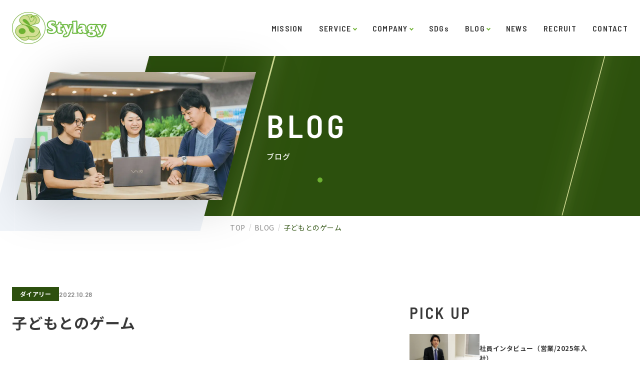

--- FILE ---
content_type: text/html; charset=UTF-8
request_url: https://www.stylagy.co.jp/blog/diary_221028
body_size: 97228
content:
<!DOCTYPE html>
<html lang="ja">
    <head>
        <meta charset="UTF-8">
        <meta http-equiv="X-UA-Compatible" content="IE=edge">
        <meta name="viewport" content="width=device-width, initial-scale=1.0">
        <meta name="format-detection" content="telephone=no">
            <title>子どもとのゲーム｜ニュース｜ブログ｜株式会社スタイラジー - テクノロジーで世の中を便利に</title>
            <meta name="description" content="">
            <meta property="og:type" content="article">
            <meta property="og:title" content="子どもとのゲーム｜ニュース｜ブログ｜株式会社スタイラジー - テクノロジーで世の中を便利に">
            <meta property="og:description" content="">
            <meta property="og:url" content="https://www.stylagy.co.jp/blog/diary_221028">
            <meta property="og:image" content="https://www.stylagy.co.jp/media/wFcs3vX6FvNH3mvsouTT23hGJ1PAlawMIVP2coeQ.jpeg">
            <meta property="og:image:secure_url" content="https://www.stylagy.co.jp/media/wFcs3vX6FvNH3mvsouTT23hGJ1PAlawMIVP2coeQ.jpeg">
            <meta name="twitter:title" content="子どもとのゲーム|株式会社スタイラジー - テクノロジーで世の中を便利に">
            <meta name="twitter:description" content="">
              <meta property="og:site_name" content="子どもとのゲーム｜ニュース｜ブログ｜株式会社スタイラジー - テクノロジーで世の中を便利に">
        
        <meta property="og:locale" content="ja_JP">
        <meta property="og:image:width" content="1200">
        <meta property="og:image:height" content="630">
        <meta name="twitter:card" content="summary_large_image">
        
        
        <link rel="icon" href="/assets/stylagy/img/common/favicon.ico">
        <link rel="apple-touch-icon" href="/assets/stylagy/img/common/apple-touch-icon.png">
        <script>
        MathJax = {
          chtml: {
            matchFontHeight: false
          }
        };
        </script>
        <script id="MathJax-script" async
          src="https://cdn.jsdelivr.net/npm/mathjax@3/es5/tex-svg.js">
        </script>
        <link
  rel="stylesheet"
  href="https://fonts.googleapis.com/css?family=Noto+Sans+JP:400,500,700|Barlow+Semi+Condensed:600,700&display=swap"
/>
<link rel="stylesheet" href="https://cdn.jsdelivr.net/npm/yakuhanjp@3.2.0/dist/css/yakuhanjp.min.css" />
<link
  rel="stylesheet"
  type="text/css"
  href="//cdn.jsdelivr.net/npm/slick-carousel@1.8.1/slick/slick.css"
/>
<link
  rel="stylesheet"
  href="//cdnjs.cloudflare.com/ajax/libs/Swiper/5.4.5/css/swiper.min.css"
/>
<link rel="stylesheet" href="/assets/base/img/common/icomoon/style.css" />
<link rel="stylesheet" href="https://cdnjs.cloudflare.com/ajax/libs/froala-editor/3.2.7/css/froala_style.min.css" />
<link rel="stylesheet" href="/assets/stylagy/css/template.css?20241029161342" />

<style>
    .grecaptcha-badge {
      visibility: hidden;
    }

     :root {

      --color-base-primary: #012677;
      --color-base-primaryFaded: #E5E9F2;
      --color-base-primaryInside: #FFFFFF;
      --color-base-secondary: #FDD247;
      --color-base-secondaryInside: #333333;
      --color-base-background: #f7f7f7;
      --color-base-text: #181818;
      --color-base-footerBackground: #011748;
      --color-base-footerText: #ffffff;
      --color-base-gray: #eeeeee;

      --border-radius-button: 200px;
      --border-radius: 5px;

      --font-size-xs: 12px;
      --font-size-xs-sp: 12px;
      --font-size-s: 15px;
      --font-size-s-sp: 15px;
      --font-size-m: 18px;
      --font-size-m-sp: 16px;
      --font-size-l: 24px;
      --font-size-l-sp: 18px;
      --font-size-xl: 28px;
      --font-size-xl-sp: 20px;
      --font-size-xxl: 44px;
      --font-size-xxl-sp: 24px;

      --font-family-ja: YakuHanJP, "Noto Sans JP", -apple-system, BlinkMacSystemFont, "Helvetica Neue", YuGothic, "ヒラギノ角ゴ ProN W3", Hiragino Kaku Gothic ProN, Arial, "メイリオ", Meiryo, sans-serif;
      --font-family-en: "Barlow Semi Condensed", sans-serif;
    }
</style>
        <meta property="og:url" content="https://www.stylagy.co.jp/blog/diary_221028">
        <link rel="stylesheet" href="https://sdk.gig.goleadgrid.com/section-assets/template_sections.css?c366ea79472064bc7ca4d1ed8f5658bd8d3c0580" type="text/css" /><style>.leadgrid-font-size-bl{font-size:16px;line-height:160%;@media (max-width:768px){font-size:14px;line-height:160%}}.leadgrid-font-size-bm{font-size:14px;line-height:160%;@media (max-width:768px){font-size:13px;line-height:160%}}.leadgrid-font-size-hl{font-size:44px;line-height:130%;@media (max-width:768px){font-size:24px;line-height:145%}}.leadgrid-font-size-hm{font-size:24px;line-height:145%;@media (max-width:768px){font-size:20px;line-height:150%}}.leadgrid-font-size-hs{font-size:20px;line-height:150%;@media (max-width:768px){font-size:16px;line-height:160%}}.leadgrid-font-size-s{font-size:12px;line-height:160%;@media (max-width:768px){font-size:10px;line-height:160%}}</style><link rel="stylesheet" href="https://cdnjs.cloudflare.com/ajax/libs/highlight.js/10.7.1/styles/vs2015.min.css"><style>:root{--leadgrid-width-middle:1192px;--leadgrid-width-default:992px;--leadgrid-fs-default:14px;--leadgrid-fs-small:12px;--leadgrid-transition:all 0.3s cubic-bezier(0,1,0.64,1);--leadgrid-box-shadow:0 2px 32px 0 rgba(0,0,0,0.1)}.fr-view .fr-img-caption .fr-img-wrap a{display:initial}.hljs-ln-numbers{-webkit-touch-callout:none;-webkit-user-select:none;-khtml-user-select:none;-moz-user-select:none;-ms-user-select:none;user-select:none;text-align:center;color:#ccc;border-right:1px solid #CCC;vertical-align:top;padding-right:5px !important}.hljs-ln-code{padding-left:10px !important}.hljs{display:block;white-space:pre;overflow-x:auto;counter-reset:linenum;position:relative}.leadgrid-blogcard{margin:0 !important;width:100% !important;max-width:600px !important;display:block !important;height:initial !important;padding:16px !important;border:1px solid #cccccc !important;background:#ffffff !important;box-sizing:border-box !important;position:relative !important;transition:opacity .25s !important;margin-top:20px !important}.leadgrid-blogcard:hover{opacity:0.6 !important;transition:opacity .25s !important}.leadgrid-blogcard__cover{display:none}.leadgrid-blogcard__link{background:#ffffff !important;padding:0 !important;margin:0 !important;display:flex !important;align-items:center !important;text-decoration:none !important;font-family:-apple-system,BlinkMacSystemFont,Helvetica Neue,Segoe UI,Hiragino Kaku Gothic ProN,Hiragino Sans,ヒラギノ角ゴ ProN W3,Arial,メイリオ,Meiryo,sans-serif !important}.leadgrid-blogcard__link::before,.leadgrid-blogcard__link::after{display:none !important}.leadgrid-blogcard__meta{display:block !important;width:100% !important}.leadgrid-blogcard__title{pointer-events:none !important;margin:0 0 8px !important;font-size:18px !important;color:#1b1b1b !important;display:-webkit-box !important;-webkit-box-orient:vertical !important;-webkit-line-clamp:2 !important;overflow:hidden !important;font-weight:bold !important;letter-spacing:0em !important;line-height:1.4 !important;font-family:-apple-system,BlinkMacSystemFont,Helvetica Neue,Segoe UI,Hiragino Kaku Gothic ProN,Hiragino Sans,ヒラギノ角ゴ ProN W3,Arial,メイリオ,Meiryo,sans-serif !important}.leadgrid-blogcard__description{pointer-events:none !important;margin:0 0 8px !important;font-size:12px !important;color:#555555 !important;display:-webkit-box !important;-webkit-box-orient:vertical !important;-webkit-line-clamp:3 !important;overflow:hidden !important;letter-spacing:0em !important;line-height:1.6 !important;font-family:-apple-system,BlinkMacSystemFont,Helvetica Neue,Segoe UI,Hiragino Kaku Gothic ProN,Hiragino Sans,ヒラギノ角ゴ ProN W3,Arial,メイリオ,Meiryo,sans-serif !important}.leadgrid-blogcard__domain{pointer-events:none !important;margin:0 !important;font-size:10px !important;color:#555555 !important;display:-webkit-box !important;-webkit-box-orient:vertical !important;-webkit-line-clamp:1 !important;overflow:hidden !important;letter-spacing:0em !important;line-height:1 !important;font-family:-apple-system,BlinkMacSystemFont,Helvetica Neue,Segoe UI,Hiragino Kaku Gothic ProN,Hiragino Sans,ヒラギノ角ゴ ProN W3,Arial,メイリオ,Meiryo,sans-serif !important}.leadgrid-blogcard__eyecatch{display:block !important;width:206px !important;height:133px !important;position:relative !important;flex-shrink:0 !important;margin:0 0 0 8px !important;border:1px solid #eeeeee !important}.leadgrid-blogcard__eyecatch img{pointer-events:none !important;position:absolute !important;width:100% !important;height:100% !important;object-fit:cover !important;margin:0 !important;border-radius:0 !important;left:0 !important;top:0 !important}@media screen and (max-width:768px){.leadgrid-blogcard__title{font-size:16px !important}.leadgrid-blogcard__eyecatch{width:120px !important;height:77px !important}.leadgrid-blogcard__description{-webkit-line-clamp:2 !important}}.leadgrid-sp-br{display:none;@media screen and (max-width:768px){display:block}}.instagram-media{position:static !important}.fr-view img.fr-dii.leadgrid-wysiwyg-img-center{display:block;margin-left:auto;margin-right:auto}.fr-view img.leadgrid-wysiwyg-img-center,.fr-view .fr-img-caption.leadgrid-wysiwyg-img-center{display:block !important;margin-left:auto !important;margin-right:auto !important}mjx-math{white-space:pre-wrap !important}.fr-view p:has(> .fr-fir){display:inline-block;width:100%}.fr-view p > .fr-fir{float:right !important}.c-form__agreeText{overflow-y:scroll;max-height:300px;border:1px solid #ccc;padding-top:24px;padding-right:20px;padding-left:20px}</style><link rel="stylesheet" href="https://cdn.jsdelivr.net/npm/@splidejs/splide@latest/dist/css/splide.min.css">
        <!-- Global site tag (gtag.js) - Google Analytics -->
<script async src="https://www.googletagmanager.com/gtag/js?id=UA-232419391-1"></script>
<script>
  window.dataLayer = window.dataLayer || [];
  function gtag(){dataLayer.push(arguments);}
  gtag('js', new Date());
  gtag('config', 'UA-232419391-1');
</script>
    </head>
    <body class="-hide">
        
        
        

        <div class="cursor-dot-outline"></div>
        <div class="cursor-dot"></div>
        <div class="sty-c-hoverobject J-circletext-cursor J-custom-cursor">
        	<div class="c-hoverobject__inner">
        		<svg class="-rotatecircle" width="114" height="114" viewBox="0 0 114 114" fill="none" xmlns="http://www.w3.org/2000/svg">
        		<g filter="url(#filter0_d_7628_127290)">
        		<path d="M11.1113 57C11.1113 31.5949 32.1539 11 58.1113 11" stroke="#6DB131"/>
        		<path d="M103.111 57C103.111 82.4051 82.5164 103 57.1113 103" stroke="#6DB131"/>
        		</g>
        		<defs>
        		<filter id="filter0_d_7628_127290" x="-2.88867" y="-3" width="120" height="120" filterUnits="userSpaceOnUse" color-interpolation-filters="sRGB">
        		<feFlood flood-opacity="0" result="BackgroundImageFix"/>
        		<feColorMatrix in="SourceAlpha" type="matrix" values="0 0 0 0 0 0 0 0 0 0 0 0 0 0 0 0 0 0 127 0" result="hardAlpha"/>
        		<feOffset/>
        		<feGaussianBlur stdDeviation="5"/>
        		<feComposite in2="hardAlpha" operator="out"/>
        		<feColorMatrix type="matrix" values="0 0 0 0 0 0 0 0 0 0 0 0 0 0 0 0 0 0 0.05 0"/>
        		<feBlend mode="normal" in2="BackgroundImageFix" result="effect1_dropShadow_7628_127290"/>
        		<feBlend mode="normal" in="SourceGraphic" in2="effect1_dropShadow_7628_127290" result="shape"/>
        		</filter>
        		</defs>
        		</svg>
        		<svg class="-circle" width="121" height="120" viewBox="0 0 121 120" fill="none" xmlns="http://www.w3.org/2000/svg">
        		<g filter="url(#filter0_d_7628_127290)">
        		<g filter="url(#filter1_b_7628_127290)">
        		<circle cx="60.1113" cy="60" r="50" fill="white" fill-opacity="0.7"/>
        		<circle cx="60.1113" cy="60" r="49.5" stroke="#D1DD94"/>
        		</g>
        		<path d="M29.1913 66C29.0887 66 29.0233 65.9533 28.9953 65.86L26.5173 56.382V56.326C26.5173 56.242 26.5687 56.2 26.6713 56.2H28.0573C28.1507 56.2 28.2113 56.2467 28.2393 56.34L29.8913 63.382C29.9007 63.4193 29.9147 63.438 29.9333 63.438C29.952 63.438 29.966 63.4193 29.9753 63.382L31.5853 56.354C31.6133 56.2513 31.674 56.2 31.7673 56.2H33.1253C33.2467 56.2 33.2933 56.2607 33.2653 56.382L30.7873 65.86C30.7593 65.9533 30.694 66 30.5913 66H29.1913ZM36.7099 57.866C36.4205 57.866 36.1825 57.7727 35.9959 57.586C35.8185 57.3993 35.7299 57.1613 35.7299 56.872C35.7299 56.5827 35.8185 56.3447 35.9959 56.158C36.1825 55.9713 36.4205 55.878 36.7099 55.878C37.0085 55.878 37.2465 55.9713 37.4239 56.158C37.6105 56.3353 37.7039 56.5733 37.7039 56.872C37.7039 57.1613 37.6105 57.3993 37.4239 57.586C37.2372 57.7727 36.9992 57.866 36.7099 57.866ZM36.0659 66C36.0192 66 35.9772 65.986 35.9399 65.958C35.9119 65.9207 35.8979 65.8787 35.8979 65.832V59C35.8979 58.9533 35.9119 58.916 35.9399 58.888C35.9772 58.8507 36.0192 58.832 36.0659 58.832H37.3539C37.4005 58.832 37.4379 58.8507 37.4659 58.888C37.5032 58.916 37.5219 58.9533 37.5219 59V65.832C37.5219 65.8787 37.5032 65.9207 37.4659 65.958C37.4379 65.986 37.4005 66 37.3539 66H36.0659ZM45.9688 61.226C45.9968 61.534 46.0108 61.8887 46.0108 62.29L45.9968 62.892C45.9968 63.004 45.9408 63.06 45.8288 63.06H42.0768C42.0301 63.06 42.0068 63.0833 42.0068 63.13C42.0255 63.3913 42.0441 63.5827 42.0628 63.704C42.1095 64.012 42.2401 64.2593 42.4548 64.446C42.6695 64.6327 42.9401 64.726 43.2668 64.726C43.5468 64.7167 43.7801 64.6467 43.9668 64.516C44.1628 64.3853 44.3121 64.2033 44.4148 63.97C44.4615 63.8673 44.5315 63.83 44.6248 63.858L45.7728 64.096C45.8848 64.1333 45.9221 64.2033 45.8848 64.306C45.6981 64.8847 45.3761 65.3327 44.9188 65.65C44.4708 65.958 43.9201 66.112 43.2668 66.112C42.4921 66.112 41.8715 65.9253 41.4048 65.552C40.9381 65.1787 40.6348 64.6607 40.4948 63.998C40.4481 63.746 40.4155 63.48 40.3968 63.2C40.3875 62.92 40.3828 62.5467 40.3828 62.08C40.3828 61.5947 40.4061 61.226 40.4528 60.974C40.5461 60.2927 40.8355 59.7513 41.3208 59.35C41.8061 58.9393 42.4221 58.734 43.1688 58.734C43.9808 58.734 44.6341 58.9627 45.1288 59.42C45.6328 59.8773 45.9128 60.4793 45.9688 61.226ZM43.1828 60.134C42.8748 60.134 42.6181 60.2273 42.4128 60.414C42.2168 60.5913 42.0955 60.834 42.0488 61.142C42.0208 61.3473 42.0068 61.5807 42.0068 61.842C42.0068 61.8887 42.0301 61.912 42.0768 61.912H44.3028C44.3495 61.912 44.3728 61.8887 44.3728 61.842C44.3541 61.5247 44.3355 61.296 44.3168 61.156C44.2795 60.848 44.1581 60.6007 43.9528 60.414C43.7475 60.2273 43.4908 60.134 43.1828 60.134ZM49.9696 66C49.867 66 49.8016 65.9533 49.7736 65.86L48.0376 59.014V58.958C48.0376 58.874 48.089 58.832 48.1916 58.832H49.4516C49.5543 58.832 49.615 58.8833 49.6336 58.986L50.5996 63.382C50.609 63.4193 50.623 63.438 50.6416 63.438C50.6603 63.438 50.6743 63.4193 50.6836 63.382L51.6636 58.986C51.6823 58.8833 51.743 58.832 51.8456 58.832H52.9936C53.087 58.832 53.1476 58.8787 53.1756 58.972L54.1976 63.382C54.207 63.4193 54.221 63.438 54.2396 63.438C54.2583 63.438 54.2723 63.4193 54.2816 63.382L55.2756 58.986C55.3036 58.8833 55.3643 58.832 55.4576 58.832L56.7176 58.86C56.8483 58.86 56.8996 58.9207 56.8716 59.042L55.1216 65.86C55.0936 65.9533 55.0283 66 54.9256 66H53.6376C53.5443 66 53.4836 65.9533 53.4556 65.86L52.4476 61.66C52.4383 61.6227 52.4243 61.604 52.4056 61.604C52.387 61.604 52.373 61.6227 52.3636 61.66L51.4256 65.846C51.407 65.9487 51.3463 66 51.2436 66H49.9696ZM69.037 56.312C69.0743 56.2373 69.1396 56.2 69.233 56.2H70.535C70.5816 56.2 70.619 56.2187 70.647 56.256C70.6843 56.284 70.703 56.3213 70.703 56.368V65.832C70.703 65.8787 70.6843 65.9207 70.647 65.958C70.619 65.986 70.5816 66 70.535 66H69.247C69.2003 66 69.1583 65.986 69.121 65.958C69.093 65.9207 69.079 65.8787 69.079 65.832V59.196C69.079 59.1587 69.0696 59.14 69.051 59.14C69.0323 59.1307 69.0136 59.14 68.995 59.168L67.511 61.618C67.4736 61.6927 67.4083 61.73 67.315 61.73H67.049C66.9556 61.73 66.8903 61.6927 66.853 61.618L65.369 59.182C65.3503 59.154 65.3316 59.1447 65.313 59.154C65.2943 59.154 65.285 59.1727 65.285 59.21V65.832C65.285 65.8787 65.2663 65.9207 65.229 65.958C65.201 65.986 65.1636 66 65.117 66H63.829C63.7823 66 63.7403 65.986 63.703 65.958C63.675 65.9207 63.661 65.8787 63.661 65.832V56.368C63.661 56.3213 63.675 56.284 63.703 56.256C63.7403 56.2187 63.7823 56.2 63.829 56.2H65.117C65.2103 56.2 65.2756 56.2373 65.313 56.312L67.147 59.238C67.175 59.294 67.203 59.294 67.231 59.238L69.037 56.312ZM76.4003 66.112C75.6443 66.112 75.0236 65.9113 74.5383 65.51C74.053 65.0993 73.759 64.5487 73.6563 63.858C73.5816 63.41 73.5443 62.9293 73.5443 62.416C73.5443 61.884 73.5816 61.394 73.6563 60.946C73.759 60.2647 74.0576 59.728 74.5523 59.336C75.047 58.9347 75.6676 58.734 76.4143 58.734C77.1516 58.734 77.763 58.9347 78.2483 59.336C78.7336 59.728 79.0276 60.26 79.1303 60.932C79.205 61.3987 79.2423 61.8887 79.2423 62.402C79.2423 62.962 79.2096 63.4427 79.1443 63.844C79.0416 64.544 78.7476 65.0993 78.2623 65.51C77.777 65.9113 77.1563 66.112 76.4003 66.112ZM76.4003 64.712C76.7083 64.712 76.965 64.6093 77.1703 64.404C77.385 64.1987 77.5156 63.928 77.5623 63.592C77.5996 63.1067 77.6183 62.7147 77.6183 62.416C77.6183 62.108 77.5996 61.7113 77.5623 61.226C77.5156 60.89 77.385 60.624 77.1703 60.428C76.965 60.232 76.7083 60.134 76.4003 60.134C76.083 60.134 75.8216 60.232 75.6163 60.428C75.411 60.624 75.285 60.89 75.2383 61.226C75.201 61.5527 75.1823 61.9493 75.1823 62.416C75.1823 62.892 75.201 63.284 75.2383 63.592C75.285 63.928 75.411 64.1987 75.6163 64.404C75.8216 64.6093 76.083 64.712 76.4003 64.712ZM85.0836 58.762C85.3449 58.762 85.5736 58.818 85.7696 58.93C85.8443 58.9673 85.8723 59.0373 85.8536 59.14L85.6156 60.414C85.6063 60.526 85.5409 60.5587 85.4196 60.512C85.2983 60.4653 85.1583 60.442 84.9996 60.442C84.9343 60.442 84.8363 60.4513 84.7056 60.47C84.3883 60.498 84.1223 60.6427 83.9076 60.904C83.7023 61.1653 83.5996 61.492 83.5996 61.884V65.832C83.5996 65.8787 83.5809 65.9207 83.5436 65.958C83.5156 65.986 83.4783 66 83.4316 66H82.1436C82.0969 66 82.0549 65.986 82.0176 65.958C81.9896 65.9207 81.9756 65.8787 81.9756 65.832V59.014C81.9756 58.9673 81.9896 58.93 82.0176 58.902C82.0549 58.8647 82.0969 58.846 82.1436 58.846H83.4316C83.4783 58.846 83.5156 58.8647 83.5436 58.902C83.5809 58.93 83.5996 58.9673 83.5996 59.014V59.616C83.5996 59.6533 83.6043 59.6767 83.6136 59.686C83.6323 59.686 83.6509 59.672 83.6696 59.644C84.0056 59.056 84.4769 58.762 85.0836 58.762ZM93.5114 61.226C93.5394 61.534 93.5534 61.8887 93.5534 62.29L93.5394 62.892C93.5394 63.004 93.4834 63.06 93.3714 63.06H89.6194C89.5727 63.06 89.5494 63.0833 89.5494 63.13C89.568 63.3913 89.5867 63.5827 89.6054 63.704C89.652 64.012 89.7827 64.2593 89.9974 64.446C90.212 64.6327 90.4827 64.726 90.8094 64.726C91.0894 64.7167 91.3227 64.6467 91.5094 64.516C91.7054 64.3853 91.8547 64.2033 91.9574 63.97C92.004 63.8673 92.074 63.83 92.1674 63.858L93.3154 64.096C93.4274 64.1333 93.4647 64.2033 93.4274 64.306C93.2407 64.8847 92.9187 65.3327 92.4614 65.65C92.0134 65.958 91.4627 66.112 90.8094 66.112C90.0347 66.112 89.414 65.9253 88.9474 65.552C88.4807 65.1787 88.1774 64.6607 88.0374 63.998C87.9907 63.746 87.958 63.48 87.9394 63.2C87.93 62.92 87.9254 62.5467 87.9254 62.08C87.9254 61.5947 87.9487 61.226 87.9954 60.974C88.0887 60.2927 88.378 59.7513 88.8634 59.35C89.3487 58.9393 89.9647 58.734 90.7114 58.734C91.5234 58.734 92.1767 58.9627 92.6714 59.42C93.1754 59.8773 93.4554 60.4793 93.5114 61.226ZM90.7254 60.134C90.4174 60.134 90.1607 60.2273 89.9554 60.414C89.7594 60.5913 89.638 60.834 89.5914 61.142C89.5634 61.3473 89.5494 61.5807 89.5494 61.842C89.5494 61.8887 89.5727 61.912 89.6194 61.912H91.8454C91.892 61.912 91.9154 61.8887 91.9154 61.842C91.8967 61.5247 91.878 61.296 91.8594 61.156C91.822 60.848 91.7007 60.6007 91.4954 60.414C91.29 60.2273 91.0334 60.134 90.7254 60.134Z" fill="#6DB131"/>
        		</g>
        		<defs>
        		<filter id="filter0_d_7628_127290" x="0.111328" y="0" width="120" height="120" filterUnits="userSpaceOnUse" color-interpolation-filters="sRGB">
        		<feFlood flood-opacity="0" result="BackgroundImageFix"/>
        		<feColorMatrix in="SourceAlpha" type="matrix" values="0 0 0 0 0 0 0 0 0 0 0 0 0 0 0 0 0 0 127 0" result="hardAlpha"/>
        		<feOffset/>
        		<feGaussianBlur stdDeviation="5"/>
        		<feComposite in2="hardAlpha" operator="out"/>
        		<feColorMatrix type="matrix" values="0 0 0 0 0 0 0 0 0 0 0 0 0 0 0 0 0 0 0.05 0"/>
        		<feBlend mode="normal" in2="BackgroundImageFix" result="effect1_dropShadow_7628_127290"/>
        		<feBlend mode="normal" in="SourceGraphic" in2="effect1_dropShadow_7628_127290" result="shape"/>
        		</filter>
        		<filter id="filter1_b_7628_127290" x="8.11133" y="8" width="104" height="104" filterUnits="userSpaceOnUse" color-interpolation-filters="sRGB">
        		<feFlood flood-opacity="0" result="BackgroundImageFix"/>
        		<feGaussianBlur in="BackgroundImage" stdDeviation="1"/>
        		<feComposite in2="SourceAlpha" operator="in" result="effect1_backgroundBlur_7628_127290"/>
        		<feBlend mode="normal" in="SourceGraphic" in2="effect1_backgroundBlur_7628_127290" result="shape"/>
        		</filter>
        		</defs>
        		</svg>
        	</div>
        </div>
        <header class="sty-c-header J-header J-header-pc js-resize">
	<div class="js-resize__size">
		<div class="c-header__inner">
			<div class="c-header__logo">
				<a href="/">
					<img src="/assets/stylagy/img/common/logo.png" alt="Stylagy">
				</a>
			</div>
			<div class="-only-pc">
				<nav class="c-header__nav J-header-menu">
					<ul class="c-header__nav-list">
						<li class="c-header__nav-item">
							<a class="c-header__nav-title -link" href="/mission">MISSION</a>
						</li>
						<li class="c-header__nav-item has-child J-childnav-trigger">
							<a class="c-header__nav-title -link" href="/service">SERVICE</a>
							<div class="c-header__childNav J-childnav-target -hide -dispNone">
								<div class="c-header__childNav-inner">
									<a class="c-header__childNav-item" href="/service/system/">
										<div class="sty-c-arrow -min"></div>										<p class="c-header__childNav-title">システムソリューション</p>
									</a>
									<a class="c-header__childNav-item" href="/service/labo_development">
										<div class="sty-c-arrow -min"></div>										<p class="c-header__childNav-title">LABO型開発</p>
									</a>
									<a class="c-header__childNav-item" href="/service/trustee">
										<div class="sty-c-arrow -min"></div>										<p class="c-header__childNav-title">受託開発</p>
									</a>
								</div>
							</div>
						</li>
						<li class="c-header__nav-item has-child J-childnav-trigger">
							<a class="c-header__nav-title -link" href="/company">COMPANY</a>
							<div class="c-header__childNav J-childnav-target -hide -dispNone">
								<div class="c-header__childNav-inner">
									<a class="c-header__childNav-item J-menu-button" href="/company?anker=information">
										<div class="sty-c-arrow -min"></div>										<p class="c-header__childNav-title">会社概要</p>
									</a>
									<a class="c-header__childNav-item" href="/company?anker=greeting">
										<div class="sty-c-arrow -min"></div>										<p class="c-header__childNav-title">ご挨拶</p>
									</a>
									<a class="c-header__childNav-item" href="/company?anker=member">
										<div class="sty-c-arrow -min"></div>										<p class="c-header__childNav-title">役員紹介</p>
									</a>
									<a class="c-header__childNav-item" href="/company?anker=history">
										<div class="sty-c-arrow -min"></div>										<p class="c-header__childNav-title">沿革</p>
									</a>
									<a class="c-header__childNav-item" href="/company?anker=access">
										<div class="sty-c-arrow -min"></div>										<p class="c-header__childNav-title">アクセス</p>
									</a>
									<a class="c-header__childNav-item" href="/company?anker=gallery">
										<div class="sty-c-arrow -min"></div>										<p class="c-header__childNav-title">オフィスギャラリー</p>
									</a>
								</div>
							</div>
						</li>
						<li class="c-header__nav-item">
							<a class="c-header__nav-title -link" href="/sustainability">SDGs</a>
						</li>
						<li class="c-header__nav-item has-child J-childnav-trigger">
							<a class="c-header__nav-title -link" href="/blog">BLOG</a>
							<div class="c-header__childNav J-childnav-target -hide -dispNone">
								<div class="c-header__childNav-inner">
											<a class="c-header__childNav-item" href="/blog?taxonomy_blog_category[]=culture">
												<div class="sty-c-arrow -min"></div>												<p class="c-header__childNav-title">カルチャー</p>
											</a>
											<a class="c-header__childNav-item" href="/blog?taxonomy_blog_category[]=skill">
												<div class="sty-c-arrow -min"></div>												<p class="c-header__childNav-title">スキル</p>
											</a>
											<a class="c-header__childNav-item" href="/blog?taxonomy_blog_category[]=interview">
												<div class="sty-c-arrow -min"></div>												<p class="c-header__childNav-title">インタビュー</p>
											</a>
											<a class="c-header__childNav-item" href="/blog?taxonomy_blog_category[]=sdgs">
												<div class="sty-c-arrow -min"></div>												<p class="c-header__childNav-title">SDGs</p>
											</a>
											<a class="c-header__childNav-item" href="/blog?taxonomy_blog_category[]=diary">
												<div class="sty-c-arrow -min"></div>												<p class="c-header__childNav-title">ダイアリー</p>
											</a>
								</div>
							</div>
						</li>
						<li class="c-header__nav-item">
							<a class="c-header__nav-title -link" href="/news">NEWS</a>
						</li>
						<li class="c-header__nav-item">
							<a class="c-header__nav-title -link" href="https://recruit.stylagy.co.jp" target="_blank">RECRUIT</a>
						</li>
						<li class="c-header__nav-item">
							<a class="c-header__nav-title -link" href="/contact">CONTACT</a>
						</li>
					</ul>
				</nav>
			</div>

			<div class="-only-sp">
				<button class="c-header__button J-header-menu-button" aria-label="ナビゲーションの切替">
					<div class="c-header__button-inner">
						<i></i>
						<i></i>
						<i></i>
					</div>
				</button>

				<div class="c-header__modal J-header-menu-modal">
					<div class="c-header__modal-inner">
						<div class="sty-c-navi">
							<div class="c-navi__inner">
								<ul class="c-navi__list">
									<li class="c-navi__item">
										<a href="/mission" class="c-navi__item-title -link">MISSION</a>
									</li>
									<li class="c-navi__item J-menu-accordion-button">
										<a href="/service" class="c-navi__item-title J-menu-accordion-button">SERVICE<span class="-cross"></span></a>
										<ul class="c-navi__childNav J-menu-accordion-content">
											<li class="c-navi__childNav-item">
												<a href="/service/system" class="c-navi__childNav-title -link">
													<div class="sty-c-arrow -min"></div>													システムソリューション
												</a>
											</li>
											<li class="c-navi__childNav-item">
												<a href="/service/labo_development" class="c-navi__childNav-title -link">
													<div class="sty-c-arrow -min"></div>													LABO型開発
												</a>
											</li>
											<li class="c-navi__childNav-item">
												<a href="/service/trustee" class="c-navi__childNav-title -link">
													<div class="sty-c-arrow -min"></div>													受託開発
												</a>
											</li>
										</ul>
									</li>
									<li class="c-navi__item J-menu-accordion-button">
										<a href="/company" class="c-navi__item-title J-menu-accordion-button">COMPANY<span class="-cross"></span></a>
										<ul class="c-navi__childNav J-menu-accordion-content">
											<li class="c-navi__childNav-item">
												<a href="/company?anker=information" class="c-navi__childNav-title -link J-menu-button"><div class="sty-c-arrow -min"></div>会社概要</a>
											</li>
											<li class="c-navi__childNav-item">
												<a href="/company?anker=greeting" class="c-navi__childNav-title -link J-menu-button"><div class="sty-c-arrow -min"></div>ご挨拶</a>
											</li>
											<li class="c-navi__childNav-item">
												<a href="/company?anker=member" class="c-navi__childNav-title -link J-menu-button"><div class="sty-c-arrow -min"></div>役員紹介</a>
											</li>
											<li class="c-navi__childNav-item">
												<a href="/company?anker=history" class="c-navi__childNav-title -link J-menu-button"><div class="sty-c-arrow -min"></div>沿革</a>
											</li>
											<li class="c-navi__childNav-item">
												<a href="/company?anker=access" class="c-navi__childNav-title -link J-menu-button"><div class="sty-c-arrow -min"></div>アクセス</a>
											</li>
											<li class="c-navi__childNav-item">
												<a href="/company?anker=gallery" class="c-navi__childNav-title -link J-menu-button"><div class="sty-c-arrow -min"></div>オフィスギャラリー</a>
											</li>
										</ul>
									</li>
									<li class="c-navi__item">
										<a href="/sustainability" class="c-navi__item-title -link">SDGs</a>
									</li>
									<li class="c-navi__item J-menu-accordion-button">
										<a href="/blog" class="c-navi__item-title J-menu-accordion-button">BLOG<span class="-cross"></span></a>
										<ul class="c-navi__childNav J-menu-accordion-content">
												<li class="c-navi__childNav-item">
													<a href="/blog?taxonomy_blog_category[]=culture" class="c-navi__childNav-title -link"><div class="sty-c-arrow -min"></div>カルチャー</a>
												</li>
												<li class="c-navi__childNav-item">
													<a href="/blog?taxonomy_blog_category[]=skill" class="c-navi__childNav-title -link"><div class="sty-c-arrow -min"></div>スキル</a>
												</li>
												<li class="c-navi__childNav-item">
													<a href="/blog?taxonomy_blog_category[]=interview" class="c-navi__childNav-title -link"><div class="sty-c-arrow -min"></div>インタビュー</a>
												</li>
												<li class="c-navi__childNav-item">
													<a href="/blog?taxonomy_blog_category[]=sdgs" class="c-navi__childNav-title -link"><div class="sty-c-arrow -min"></div>SDGs</a>
												</li>
												<li class="c-navi__childNav-item">
													<a href="/blog?taxonomy_blog_category[]=diary" class="c-navi__childNav-title -link"><div class="sty-c-arrow -min"></div>ダイアリー</a>
												</li>
										</ul>
									</li>
									<li class="c-navi__item">
										<a href="/news" class="c-navi__item-title -link">NEWS</a>
									</li>
									<li class="c-navi__item">
										<a href="https://recruit.stylagy.co.jp" target="_blank" class="c-navi__item-title -link">RECRUIT</a>
									</li>
									<li class="c-navi__item">
										<a href="/contact" target="_parent" class="c-navi__item-title -link">CONTACT</a>
									</li>
								</ul>
							</div>
						</div>
					</div>
				</div>

			</div>
		</div>
	</div>
</header>
        <main class="js-resize" style='overflow:inherit;'>
            <div class="js-resize__size" >
                <section class="sty-s-heading J-heading-anim J-anim">
	<div class="s-heading__inner">
		<div class="s-heading__eyecatch J-heading-anim_eyecatch">
			<img src="/assets/stylagy/img/blog/mv2.png"  alt=" ">
		</div>
		<div class="s-heading__content">
			<div class="s-heading__content-inner J-heading-anim_inner">
					<div class="s-heading__title">BLOG</div>
					<div class="s-heading__subtitle">ブログ</div>
			</div>
			<div class="sty-c-bar s-heading__content-bar -one J-heading-anim_bar_one">
				<svg width="328" height="774" viewBox="0 0 328 774" fill="none" xmlns="http://www.w3.org/2000/svg">
				<g clip-path="url(#clip0_8038_112300)">
				<g filter="url(#filter0_d_8038_112300)">
				<rect x="259.953" y="0.777344" width="800" height="3" transform="rotate(105 259.953 0.777344)" fill="#D2DE94"/>
				</g>
				<g filter="url(#filter1_f_8038_112300)">
				<rect x="259.953" y="0.777344" width="800" height="2" transform="rotate(105 259.953 0.777344)" fill="#D2DE94"/>
				</g>
				</g>
				<defs>
				<filter id="filter0_d_8038_112300" x="-50" y="-100" width="409.953" height="973.518" filterUnits="userSpaceOnUse" color-interpolation-filters="sRGB">
				<feFlood flood-opacity="0" result="BackgroundImageFix"/>
				<feColorMatrix in="SourceAlpha" type="matrix" values="0 0 0 0 0 0 0 0 0 0 0 0 0 0 0 0 0 0 127 0" result="hardAlpha"/>
				<feOffset/>
				<feGaussianBlur stdDeviation="50"/>
				<feComposite in2="hardAlpha" operator="out"/>
				<feColorMatrix type="matrix" values="0 0 0 0 0.8 0 0 0 0 0.913725 0 0 0 0 0.490196 0 0 0 1 0"/>
				<feBlend mode="normal" in2="BackgroundImageFix" result="effect1_dropShadow_8038_112300"/>
				<feBlend mode="normal" in="SourceGraphic" in2="effect1_dropShadow_8038_112300" result="shape"/>
				</filter>
				<filter id="filter1_f_8038_112300" x="20.9658" y="-29.7402" width="268.987" height="833.258" filterUnits="userSpaceOnUse" color-interpolation-filters="sRGB">
				<feFlood flood-opacity="0" result="BackgroundImageFix"/>
				<feBlend mode="normal" in="SourceGraphic" in2="BackgroundImageFix" result="shape"/>
				<feGaussianBlur stdDeviation="15" result="effect1_foregroundBlur_8038_112300"/>
				</filter>
				<clipPath id="clip0_8038_112300">
				<rect width="328" height="774" fill="white"/>
				</clipPath>
				</defs>
				</svg>
			</div>			<div class="sty-c-bar s-heading__content-bar -two J-heading-anim_bar_two">
				<svg width="228" height="320" viewBox="0 0 228 320" fill="none" xmlns="http://www.w3.org/2000/svg">
				<g filter="url(#filter0_d_7901_112325)">
				<rect x="172.438" y="-51.1484" width="443.674" height="1.66378" transform="rotate(105 172.438 -51.1484)" fill="#D2DE94"/>
				</g>
				<g filter="url(#filter1_f_7901_112325)">
				<rect x="172.438" y="-51.1484" width="443.674" height="1.10919" transform="rotate(105 172.438 -51.1484)" fill="#D2DE94"/>
				</g>
				<defs>
				<filter id="filter0_d_7901_112325" x="0.540791" y="-107.037" width="227.357" height="539.905" filterUnits="userSpaceOnUse" color-interpolation-filters="sRGB">
				<feFlood flood-opacity="0" result="BackgroundImageFix"/>
				<feColorMatrix in="SourceAlpha" type="matrix" values="0 0 0 0 0 0 0 0 0 0 0 0 0 0 0 0 0 0 127 0" result="hardAlpha"/>
				<feOffset/>
				<feGaussianBlur stdDeviation="27.7296"/>
				<feComposite in2="hardAlpha" operator="out"/>
				<feColorMatrix type="matrix" values="0 0 0 0 0.8 0 0 0 0 0.913725 0 0 0 0 0.490196 0 0 0 1 0"/>
				<feBlend mode="normal" in2="BackgroundImageFix" result="effect1_dropShadow_7901_112325"/>
				<feBlend mode="normal" in="SourceGraphic" in2="effect1_dropShadow_7901_112325" result="shape"/>
				</filter>
				<filter id="filter1_f_7901_112325" x="39.898" y="-68.0733" width="149.178" height="462.119" filterUnits="userSpaceOnUse" color-interpolation-filters="sRGB">
				<feFlood flood-opacity="0" result="BackgroundImageFix"/>
				<feBlend mode="normal" in="SourceGraphic" in2="BackgroundImageFix" result="shape"/>
				<feGaussianBlur stdDeviation="8.31889" result="effect1_foregroundBlur_7901_112325"/>
				</filter>
				</defs>
				</svg>
			</div>			<div class="sty-c-bar s-heading__content-bar -three J-heading-anim_bar_three">
				<svg width="141" height="320" viewBox="0 0 141 320" fill="none" xmlns="http://www.w3.org/2000/svg">
				<g opacity="0.3" filter="url(#filter0_f_7901_112322)">
				<rect x="137.353" y="-52.8672" width="443.674" height="1.10919" transform="rotate(105 137.353 -52.8672)" fill="#D2DE94"/>
				</g>
				<line x1="140.223" y1="-65.9282" x2="0.267879" y2="456.39" stroke="#D2DE94" stroke-width="0.554593" stroke-dasharray="1.11 1.11"/>
				<defs>
				<filter id="filter0_f_7901_112322" x="19.7865" y="-54.8181" width="119.23" height="432.171" filterUnits="userSpaceOnUse" color-interpolation-filters="sRGB">
				<feFlood flood-opacity="0" result="BackgroundImageFix"/>
				<feBlend mode="normal" in="SourceGraphic" in2="BackgroundImageFix" result="shape"/>
				<feGaussianBlur stdDeviation="0.831889" result="effect1_foregroundBlur_7901_112322"/>
				</filter>
				</defs>
				</svg>
			</div>		</div>
	</div>

	<div class="s-heading__bottominner">
		<div class="sty-c-sectionMotif">
			<svg width="3572" height="1413" viewBox="0 0 3572 1413" fill="none" xmlns="http://www.w3.org/2000/svg">
			<path d="M376.8 1413L-0.000192881 1413L376.8 1.71661e-05L376.8 1413Z" fill="#F6F9FC"/>
			<rect x="376.8" width="2823.15" height="1413" fill="#F6F9FC"/>
			<path d="M3194.95 0H3571.75L3194.95 1413L3194.95 0Z" fill="#F6F9FC"/>
			</svg>
		</div>		<div class="s-heading__breadcrumb J-heading-anim_breadcrumb">
				<div class="sty-c-breadcrumb">
				    <div class="c-breadcrumb__inner">
				        <ul>
				            <li><a href="/">TOP</a></li>
				
				                <li>
				                    <a href="/blog">BLOG </a>
				                </li>
				
				
				                    <li>子どもとのゲーム</li>
				        </ul>
				    </div>
				</div>		</div>
	</div>
</section><section class="sty-s-blog -detail J-toc-blog">
        <div class="s-blog__inner">
            <div class="s-blog__content">
                <div class="s-blog__article">
                    <div class="s-blog__article-head">
                        <div class="s-blog__article-meta">
                            <a class="s-blog__article-category" href="/blog?taxonomy_blog_category[]=diary">ダイアリー</a>
                            <time class="s-blog__article-date">2022.10.28</time>
                        </div>
                        <h1 class="s-blog__article-title">子どもとのゲーム</h1>
                        <div class="s-news__article-share -only-sp">
                            <div class="sty-c-share -min">
                            	<div class="c-share__title">SHARE</div>
                            	<div class="c-share__list">
                            		<a
                            		href="javascript:void(0);"
                            		onclick="window.open('http://twitter.com/share?url=https://www.stylagy.co.jp/blog/diary_221028&text=%E5%AD%90%E3%81%A9%E3%82%82%E3%81%A8%E3%81%AE%E3%82%B2%E3%83%BC%E3%83%A0','_blank','width=550,height=480,left=100,top=50,scrollbars=1,resizable=1',0);
                            		return false;">
                            			<svg width="40" height="40" viewBox="0 0 40 40" fill="none" xmlns="http://www.w3.org/2000/svg">
                            			<rect x="0.5" y="0.5" width="39" height="39" rx="19.5" fill="white"/>
                            			<rect x="0.5" y="0.5" width="39" height="39" rx="19.5" stroke="#1B1B1B"/>
                            			<path d="M22.3076 18.4686L29.3808 10H27.7046L21.563 17.3532L16.6577 10H11L18.4178 21.1193L11 30H12.6762L19.1619 22.2348L24.3423 30H30L22.3072 18.4686H22.3076ZM20.0118 21.2173L19.2602 20.1101L13.2802 11.2997H15.8547L20.6807 18.4099L21.4323 19.5172L27.7054 28.7594H25.1309L20.0118 21.2177V21.2173Z" fill="#1B1B1B"/>
                            			</svg>
                            
                            		</a>
                            		<a href="javascript:void(0);" onclick="window.open('http://www.facebook.com/share.php?u=https://www.stylagy.co.jp/blog/diary_221028' , 'facebook_share', 'width=550, height=450,personalbar=0,toolbar=0,scrollbars=1,resizable=1'); return false;" target="_blank" rel="noopener noreferrer">
                            			<svg width="40" height="40" viewBox="0 0 40 40" fill="none" xmlns="http://www.w3.org/2000/svg">
                            			<g clip-path="url(#clip0_7628_128043)">
                            			<rect width="40" height="40" rx="20" fill="#1877F2"/>
                            			<path fill-rule="evenodd" clip-rule="evenodd" d="M28.0438 25.155L28.9891 18.9921H23.076V14.9927C23.076 13.3067 23.902 11.6632 26.5505 11.6632H29.2389V6.41641C29.2389 6.41641 26.799 6 24.4664 6C19.5964 6 16.4134 8.95154 16.4134 14.295V18.9921H11V25.155H16.4134V40.0535C17.4988 40.2238 18.6114 40.3125 19.7447 40.3125C20.878 40.3125 21.9905 40.2238 23.076 40.0535V25.155H28.0438" fill="white"/>
                            			</g>
                            			<defs>
                            			<clipPath id="clip0_7628_128043">
                            			<rect width="40" height="40" rx="20" fill="white"/>
                            			</clipPath>
                            			</defs>
                            			</svg>
                            		</a>
                            		<a
                            		href="javascript:void(0);"
                            		onclick="window.open('https://social-plugins.line.me/lineit/share?url=https://www.stylagy.co.jp/blog/diary_221028','_blank','width=550,height=480,left=100,top=50,scrollbars=1,resizable=1',0);
                            		return false;">
                            			<svg width="40" height="40" viewBox="0 0 40 40" fill="none" xmlns="http://www.w3.org/2000/svg">
                            			<rect width="40" height="40" rx="20" fill="#00B900"/>
                            			<path fill-rule="evenodd" clip-rule="evenodd" d="M33 18.5497C33 12.7324 27.1681 8 20 8C12.8325 8 7 12.7324 7 18.5497C7 23.7645 11.625 28.1321 17.8723 28.9578C18.2954 29.0492 18.8717 29.2369 19.0172 29.599C19.1484 29.9275 19.1032 30.4426 19.0595 30.7743C19.0595 30.7743 18.9071 31.6917 18.8738 31.8871C18.8173 32.2159 18.6126 33.1728 20 32.5882C21.3874 32.0035 27.4865 28.1797 30.2141 25.0404H30.2135C32.0975 22.9742 33 20.8777 33 18.5497Z" fill="white"/>
                            			<path fill-rule="evenodd" clip-rule="evenodd" d="M17.3585 15.7383H16.4466C16.307 15.7383 16.1934 15.8516 16.1934 15.9912V21.6555C16.1934 21.7951 16.307 21.9082 16.4466 21.9082H17.3585C17.4984 21.9082 17.6118 21.7951 17.6118 21.6555V15.9912C17.6118 15.8516 17.4984 15.7383 17.3585 15.7383Z" fill="#00B900"/>
                            			<path fill-rule="evenodd" clip-rule="evenodd" d="M23.6348 15.7382H22.7232C22.583 15.7382 22.4697 15.8515 22.4697 15.9911V19.3563L19.8739 15.8506C19.8679 15.8417 19.8611 15.8331 19.8543 15.825C19.8537 15.8244 19.8531 15.8239 19.8528 15.8233C19.8477 15.8179 19.8424 15.8125 19.8373 15.8078C19.8358 15.8063 19.8343 15.8048 19.8328 15.8033C19.8284 15.7998 19.8239 15.7956 19.8191 15.7923C19.8171 15.7902 19.815 15.7887 19.8126 15.787C19.8084 15.784 19.804 15.781 19.7995 15.778C19.7971 15.7762 19.7944 15.7751 19.7918 15.7736C19.7873 15.7709 19.7828 15.7682 19.7784 15.7658C19.7757 15.7646 19.773 15.7632 19.7703 15.762C19.7656 15.7599 19.7608 15.7575 19.7558 15.756C19.7528 15.7548 19.7504 15.7539 19.7474 15.753C19.7427 15.751 19.7376 15.7495 19.7326 15.748C19.7296 15.7471 19.7269 15.7465 19.7236 15.7456C19.7189 15.7444 19.7141 15.7435 19.7091 15.7426C19.7055 15.742 19.7019 15.7414 19.6983 15.7411C19.6942 15.7402 19.6897 15.7399 19.6852 15.7393C19.6808 15.7391 19.6766 15.7388 19.6722 15.7385C19.6689 15.7385 19.6662 15.7382 19.6632 15.7382H18.7513C18.6117 15.7382 18.498 15.8515 18.498 15.9911V21.6554C18.498 21.795 18.6117 21.908 18.7513 21.908H19.6632C19.8031 21.908 19.9164 21.795 19.9164 21.6554V18.2914L22.5155 21.8012C22.5333 21.8265 22.5557 21.8473 22.5798 21.8637C22.5806 21.8643 22.5815 21.8649 22.5824 21.8658C22.5875 21.8691 22.5928 21.8723 22.5982 21.8753C22.6006 21.8765 22.6027 21.8777 22.6053 21.8792C22.6092 21.8813 22.6131 21.8833 22.6175 21.8851C22.6214 21.8869 22.6253 21.8884 22.6297 21.8902C22.6324 21.8911 22.6345 21.8923 22.6372 21.8932C22.6431 21.8952 22.6488 21.897 22.6544 21.8988C22.6556 21.8988 22.6568 21.8994 22.6583 21.8994C22.6788 21.9051 22.7006 21.908 22.7232 21.908H23.6348C23.7747 21.908 23.8881 21.795 23.8881 21.6554V15.9911C23.8881 15.8515 23.7747 15.7382 23.6348 15.7382Z" fill="#00B900"/>
                            			<path fill-rule="evenodd" clip-rule="evenodd" d="M15.1617 20.4896H12.684V15.9911C12.684 15.8512 12.5707 15.7382 12.4308 15.7382H11.5188C11.3793 15.7382 11.2656 15.8512 11.2656 15.9911V21.6548V21.6554C11.2656 21.7233 11.293 21.7849 11.3367 21.8301C11.3376 21.8313 11.3385 21.8328 11.34 21.8342C11.3412 21.8351 11.3427 21.836 11.3436 21.8375C11.3894 21.8813 11.4507 21.9083 11.5185 21.9083H11.5188H15.1617C15.3015 21.9083 15.4146 21.7947 15.4146 21.6548V20.7431C15.4146 20.6033 15.3015 20.4896 15.1617 20.4896Z" fill="#00B900"/>
                            			<path fill-rule="evenodd" clip-rule="evenodd" d="M28.6705 17.1567C28.8103 17.1567 28.9234 17.0433 28.9234 16.9035V15.9915C28.9234 15.8516 28.8103 15.7383 28.6705 15.7383H25.0276H25.0273C24.9589 15.7383 24.8973 15.7657 24.8518 15.8097C24.8509 15.8109 24.8497 15.8115 24.8488 15.8124C24.8473 15.8139 24.8458 15.8153 24.8446 15.8168C24.8015 15.8621 24.7744 15.9234 24.7744 15.9912V15.9915V21.6549V21.6555C24.7744 21.7234 24.8018 21.785 24.8455 21.8302C24.8464 21.8317 24.8476 21.8332 24.8488 21.8344C24.85 21.8353 24.8515 21.8367 24.8524 21.8373C24.8979 21.8811 24.9595 21.9085 25.0273 21.9085H25.0276H28.6705C28.8103 21.9085 28.9234 21.7948 28.9234 21.6549V20.7433C28.9234 20.6034 28.8103 20.4898 28.6705 20.4898H26.1928V19.5323H28.6705C28.8103 19.5323 28.9234 19.4192 28.9234 19.2791V18.3674C28.9234 18.2275 28.8103 18.1139 28.6705 18.1139H26.1928V17.1567H28.6705Z" fill="#00B900"/>
                            			</svg>
                            		</a>
                            	</div>
                            </div>                        </div>
                    </div>

                    <div class="s-blog__article-body">
                        <div class="s-blog__article-share -only-pc">
                            <div class="sty-c-share J-sticky">
                            	<div class="c-share__title">SHARE</div>
                            	<div class="c-share__list">
                            		<a
                            		href="javascript:void(0);"
                            		onclick="window.open('http://twitter.com/share?url=https://www.stylagy.co.jp/blog/diary_221028&text=%E5%AD%90%E3%81%A9%E3%82%82%E3%81%A8%E3%81%AE%E3%82%B2%E3%83%BC%E3%83%A0','_blank','width=550,height=480,left=100,top=50,scrollbars=1,resizable=1',0);
                            		return false;">
                            			<svg width="40" height="40" viewBox="0 0 40 40" fill="none" xmlns="http://www.w3.org/2000/svg">
                            			<rect x="0.5" y="0.5" width="39" height="39" rx="19.5" fill="white"/>
                            			<rect x="0.5" y="0.5" width="39" height="39" rx="19.5" stroke="#1B1B1B"/>
                            			<path d="M22.3076 18.4686L29.3808 10H27.7046L21.563 17.3532L16.6577 10H11L18.4178 21.1193L11 30H12.6762L19.1619 22.2348L24.3423 30H30L22.3072 18.4686H22.3076ZM20.0118 21.2173L19.2602 20.1101L13.2802 11.2997H15.8547L20.6807 18.4099L21.4323 19.5172L27.7054 28.7594H25.1309L20.0118 21.2177V21.2173Z" fill="#1B1B1B"/>
                            			</svg>
                            
                            		</a>
                            		<a href="javascript:void(0);" onclick="window.open('http://www.facebook.com/share.php?u=https://www.stylagy.co.jp/blog/diary_221028' , 'facebook_share', 'width=550, height=450,personalbar=0,toolbar=0,scrollbars=1,resizable=1'); return false;" target="_blank" rel="noopener noreferrer">
                            			<svg width="40" height="40" viewBox="0 0 40 40" fill="none" xmlns="http://www.w3.org/2000/svg">
                            			<g clip-path="url(#clip0_7628_128043)">
                            			<rect width="40" height="40" rx="20" fill="#1877F2"/>
                            			<path fill-rule="evenodd" clip-rule="evenodd" d="M28.0438 25.155L28.9891 18.9921H23.076V14.9927C23.076 13.3067 23.902 11.6632 26.5505 11.6632H29.2389V6.41641C29.2389 6.41641 26.799 6 24.4664 6C19.5964 6 16.4134 8.95154 16.4134 14.295V18.9921H11V25.155H16.4134V40.0535C17.4988 40.2238 18.6114 40.3125 19.7447 40.3125C20.878 40.3125 21.9905 40.2238 23.076 40.0535V25.155H28.0438" fill="white"/>
                            			</g>
                            			<defs>
                            			<clipPath id="clip0_7628_128043">
                            			<rect width="40" height="40" rx="20" fill="white"/>
                            			</clipPath>
                            			</defs>
                            			</svg>
                            		</a>
                            		<a
                            		href="javascript:void(0);"
                            		onclick="window.open('https://social-plugins.line.me/lineit/share?url=https://www.stylagy.co.jp/blog/diary_221028','_blank','width=550,height=480,left=100,top=50,scrollbars=1,resizable=1',0);
                            		return false;">
                            			<svg width="40" height="40" viewBox="0 0 40 40" fill="none" xmlns="http://www.w3.org/2000/svg">
                            			<rect width="40" height="40" rx="20" fill="#00B900"/>
                            			<path fill-rule="evenodd" clip-rule="evenodd" d="M33 18.5497C33 12.7324 27.1681 8 20 8C12.8325 8 7 12.7324 7 18.5497C7 23.7645 11.625 28.1321 17.8723 28.9578C18.2954 29.0492 18.8717 29.2369 19.0172 29.599C19.1484 29.9275 19.1032 30.4426 19.0595 30.7743C19.0595 30.7743 18.9071 31.6917 18.8738 31.8871C18.8173 32.2159 18.6126 33.1728 20 32.5882C21.3874 32.0035 27.4865 28.1797 30.2141 25.0404H30.2135C32.0975 22.9742 33 20.8777 33 18.5497Z" fill="white"/>
                            			<path fill-rule="evenodd" clip-rule="evenodd" d="M17.3585 15.7383H16.4466C16.307 15.7383 16.1934 15.8516 16.1934 15.9912V21.6555C16.1934 21.7951 16.307 21.9082 16.4466 21.9082H17.3585C17.4984 21.9082 17.6118 21.7951 17.6118 21.6555V15.9912C17.6118 15.8516 17.4984 15.7383 17.3585 15.7383Z" fill="#00B900"/>
                            			<path fill-rule="evenodd" clip-rule="evenodd" d="M23.6348 15.7382H22.7232C22.583 15.7382 22.4697 15.8515 22.4697 15.9911V19.3563L19.8739 15.8506C19.8679 15.8417 19.8611 15.8331 19.8543 15.825C19.8537 15.8244 19.8531 15.8239 19.8528 15.8233C19.8477 15.8179 19.8424 15.8125 19.8373 15.8078C19.8358 15.8063 19.8343 15.8048 19.8328 15.8033C19.8284 15.7998 19.8239 15.7956 19.8191 15.7923C19.8171 15.7902 19.815 15.7887 19.8126 15.787C19.8084 15.784 19.804 15.781 19.7995 15.778C19.7971 15.7762 19.7944 15.7751 19.7918 15.7736C19.7873 15.7709 19.7828 15.7682 19.7784 15.7658C19.7757 15.7646 19.773 15.7632 19.7703 15.762C19.7656 15.7599 19.7608 15.7575 19.7558 15.756C19.7528 15.7548 19.7504 15.7539 19.7474 15.753C19.7427 15.751 19.7376 15.7495 19.7326 15.748C19.7296 15.7471 19.7269 15.7465 19.7236 15.7456C19.7189 15.7444 19.7141 15.7435 19.7091 15.7426C19.7055 15.742 19.7019 15.7414 19.6983 15.7411C19.6942 15.7402 19.6897 15.7399 19.6852 15.7393C19.6808 15.7391 19.6766 15.7388 19.6722 15.7385C19.6689 15.7385 19.6662 15.7382 19.6632 15.7382H18.7513C18.6117 15.7382 18.498 15.8515 18.498 15.9911V21.6554C18.498 21.795 18.6117 21.908 18.7513 21.908H19.6632C19.8031 21.908 19.9164 21.795 19.9164 21.6554V18.2914L22.5155 21.8012C22.5333 21.8265 22.5557 21.8473 22.5798 21.8637C22.5806 21.8643 22.5815 21.8649 22.5824 21.8658C22.5875 21.8691 22.5928 21.8723 22.5982 21.8753C22.6006 21.8765 22.6027 21.8777 22.6053 21.8792C22.6092 21.8813 22.6131 21.8833 22.6175 21.8851C22.6214 21.8869 22.6253 21.8884 22.6297 21.8902C22.6324 21.8911 22.6345 21.8923 22.6372 21.8932C22.6431 21.8952 22.6488 21.897 22.6544 21.8988C22.6556 21.8988 22.6568 21.8994 22.6583 21.8994C22.6788 21.9051 22.7006 21.908 22.7232 21.908H23.6348C23.7747 21.908 23.8881 21.795 23.8881 21.6554V15.9911C23.8881 15.8515 23.7747 15.7382 23.6348 15.7382Z" fill="#00B900"/>
                            			<path fill-rule="evenodd" clip-rule="evenodd" d="M15.1617 20.4896H12.684V15.9911C12.684 15.8512 12.5707 15.7382 12.4308 15.7382H11.5188C11.3793 15.7382 11.2656 15.8512 11.2656 15.9911V21.6548V21.6554C11.2656 21.7233 11.293 21.7849 11.3367 21.8301C11.3376 21.8313 11.3385 21.8328 11.34 21.8342C11.3412 21.8351 11.3427 21.836 11.3436 21.8375C11.3894 21.8813 11.4507 21.9083 11.5185 21.9083H11.5188H15.1617C15.3015 21.9083 15.4146 21.7947 15.4146 21.6548V20.7431C15.4146 20.6033 15.3015 20.4896 15.1617 20.4896Z" fill="#00B900"/>
                            			<path fill-rule="evenodd" clip-rule="evenodd" d="M28.6705 17.1567C28.8103 17.1567 28.9234 17.0433 28.9234 16.9035V15.9915C28.9234 15.8516 28.8103 15.7383 28.6705 15.7383H25.0276H25.0273C24.9589 15.7383 24.8973 15.7657 24.8518 15.8097C24.8509 15.8109 24.8497 15.8115 24.8488 15.8124C24.8473 15.8139 24.8458 15.8153 24.8446 15.8168C24.8015 15.8621 24.7744 15.9234 24.7744 15.9912V15.9915V21.6549V21.6555C24.7744 21.7234 24.8018 21.785 24.8455 21.8302C24.8464 21.8317 24.8476 21.8332 24.8488 21.8344C24.85 21.8353 24.8515 21.8367 24.8524 21.8373C24.8979 21.8811 24.9595 21.9085 25.0273 21.9085H25.0276H28.6705C28.8103 21.9085 28.9234 21.7948 28.9234 21.6549V20.7433C28.9234 20.6034 28.8103 20.4898 28.6705 20.4898H26.1928V19.5323H28.6705C28.8103 19.5323 28.9234 19.4192 28.9234 19.2791V18.3674C28.9234 18.2275 28.8103 18.1139 28.6705 18.1139H26.1928V17.1567H28.6705Z" fill="#00B900"/>
                            			</svg>
                            		</a>
                            	</div>
                            </div>                        </div>
                        <div class="s-blog__article-content">
                            <div class="s-blog__article-eyecatch"><img src="/media/wFcs3vX6FvNH3mvsouTT23hGJ1PAlawMIVP2coeQ.jpeg" alt="子どもとのゲーム" /></div>
                            <div class="s-blog__article-toc">
                                <p class="s-blog__article-toc-title">CONTENT</p>
                                <div class="s-blog__article-toc-body J-toc"></div>
                            </div>
                            <div class="s-blog__article-wysiwyg base-c-wysiwyg fr-view"><p><span style="background-color: transparent;">こんにちは、大阪エンジニアのYです。</span></p><p>突然ですが皆さんゲームは良くしますか？</p><p>40近い私ですが小中学生の頃はゲーム大好きで暇さえあればゲームをしていた記憶があります。<br><span style="background-color: transparent;">（その頃はスーパーファミコン、PS、SS（セガサターン）が全盛期でした）</span></p><p>社会人になって長くゲームから離れていたのですが、<span style="background-color: transparent;">ここ数年、子供がゲーム（switch）をするようになったので</span><span style="background-color: transparent;">少しずつですが触れる機会が出てきました。</span></p><p>その中で困ったことが・・・。</p><p>・映像が繊細になりすぎて目がついていかない<br><span style="background-color: transparent;">&rarr;昔は映像にそこまでリアルさが無かったので（そもそも殆どのゲームが2D）キャラはキャラ、背景は背景という感じでしたが、</span><span style="background-color: transparent;">リアル過ぎてキャラが背景に溶け込み自分を見失う</span></p><p>・30分コントローラ操作をすると指の動きが悪くなる<br><span style="background-color: transparent;">&rarr;長年使用していなかったゲームでは不可欠な指筋の衰え</span></p><p>・スティック操作に慣れない<br><span style="background-color: transparent;">&rarr;基本的に十字キーで操作するゲーム機で育ったので、あの「グリグリ」に馴染めない</span></p><p>子供の頃はあんなに夢中になれたゲームに対して<span style="background-color: transparent;">少し苦手意識さえ芽生えてしまう今日この頃です。</span></p><p>そう言いながらも、プレイしているその瞬間は純粋に楽しめるので<span style="background-color: transparent;">大人げなく子供に圧勝してしまうこともしばしば。</span><br><span style="background-color: transparent;">当面の目標は『「スマッシュブラザーズ」で長男に3連勝する』です！</span></p><p>社会人になるとどうしても仕事がメインになってしまいますが、<span style="background-color: transparent;">いつまでも童心は忘れず、遊ぶときはしっかり遊べるオッサンを目指します！</span></p></div>
                            <div class="s-blog__article-share -only-sp"><div class="sty-c-share">
	<div class="c-share__title">SHARE</div>
	<div class="c-share__list">
		<a
		href="javascript:void(0);"
		onclick="window.open('http://twitter.com/share?url=https://www.stylagy.co.jp/blog/diary_221028&text=%E5%AD%90%E3%81%A9%E3%82%82%E3%81%A8%E3%81%AE%E3%82%B2%E3%83%BC%E3%83%A0','_blank','width=550,height=480,left=100,top=50,scrollbars=1,resizable=1',0);
		return false;">
			<svg width="40" height="40" viewBox="0 0 40 40" fill="none" xmlns="http://www.w3.org/2000/svg">
			<rect x="0.5" y="0.5" width="39" height="39" rx="19.5" fill="white"/>
			<rect x="0.5" y="0.5" width="39" height="39" rx="19.5" stroke="#1B1B1B"/>
			<path d="M22.3076 18.4686L29.3808 10H27.7046L21.563 17.3532L16.6577 10H11L18.4178 21.1193L11 30H12.6762L19.1619 22.2348L24.3423 30H30L22.3072 18.4686H22.3076ZM20.0118 21.2173L19.2602 20.1101L13.2802 11.2997H15.8547L20.6807 18.4099L21.4323 19.5172L27.7054 28.7594H25.1309L20.0118 21.2177V21.2173Z" fill="#1B1B1B"/>
			</svg>

		</a>
		<a href="javascript:void(0);" onclick="window.open('http://www.facebook.com/share.php?u=https://www.stylagy.co.jp/blog/diary_221028' , 'facebook_share', 'width=550, height=450,personalbar=0,toolbar=0,scrollbars=1,resizable=1'); return false;" target="_blank" rel="noopener noreferrer">
			<svg width="40" height="40" viewBox="0 0 40 40" fill="none" xmlns="http://www.w3.org/2000/svg">
			<g clip-path="url(#clip0_7628_128043)">
			<rect width="40" height="40" rx="20" fill="#1877F2"/>
			<path fill-rule="evenodd" clip-rule="evenodd" d="M28.0438 25.155L28.9891 18.9921H23.076V14.9927C23.076 13.3067 23.902 11.6632 26.5505 11.6632H29.2389V6.41641C29.2389 6.41641 26.799 6 24.4664 6C19.5964 6 16.4134 8.95154 16.4134 14.295V18.9921H11V25.155H16.4134V40.0535C17.4988 40.2238 18.6114 40.3125 19.7447 40.3125C20.878 40.3125 21.9905 40.2238 23.076 40.0535V25.155H28.0438" fill="white"/>
			</g>
			<defs>
			<clipPath id="clip0_7628_128043">
			<rect width="40" height="40" rx="20" fill="white"/>
			</clipPath>
			</defs>
			</svg>
		</a>
		<a
		href="javascript:void(0);"
		onclick="window.open('https://social-plugins.line.me/lineit/share?url=https://www.stylagy.co.jp/blog/diary_221028','_blank','width=550,height=480,left=100,top=50,scrollbars=1,resizable=1',0);
		return false;">
			<svg width="40" height="40" viewBox="0 0 40 40" fill="none" xmlns="http://www.w3.org/2000/svg">
			<rect width="40" height="40" rx="20" fill="#00B900"/>
			<path fill-rule="evenodd" clip-rule="evenodd" d="M33 18.5497C33 12.7324 27.1681 8 20 8C12.8325 8 7 12.7324 7 18.5497C7 23.7645 11.625 28.1321 17.8723 28.9578C18.2954 29.0492 18.8717 29.2369 19.0172 29.599C19.1484 29.9275 19.1032 30.4426 19.0595 30.7743C19.0595 30.7743 18.9071 31.6917 18.8738 31.8871C18.8173 32.2159 18.6126 33.1728 20 32.5882C21.3874 32.0035 27.4865 28.1797 30.2141 25.0404H30.2135C32.0975 22.9742 33 20.8777 33 18.5497Z" fill="white"/>
			<path fill-rule="evenodd" clip-rule="evenodd" d="M17.3585 15.7383H16.4466C16.307 15.7383 16.1934 15.8516 16.1934 15.9912V21.6555C16.1934 21.7951 16.307 21.9082 16.4466 21.9082H17.3585C17.4984 21.9082 17.6118 21.7951 17.6118 21.6555V15.9912C17.6118 15.8516 17.4984 15.7383 17.3585 15.7383Z" fill="#00B900"/>
			<path fill-rule="evenodd" clip-rule="evenodd" d="M23.6348 15.7382H22.7232C22.583 15.7382 22.4697 15.8515 22.4697 15.9911V19.3563L19.8739 15.8506C19.8679 15.8417 19.8611 15.8331 19.8543 15.825C19.8537 15.8244 19.8531 15.8239 19.8528 15.8233C19.8477 15.8179 19.8424 15.8125 19.8373 15.8078C19.8358 15.8063 19.8343 15.8048 19.8328 15.8033C19.8284 15.7998 19.8239 15.7956 19.8191 15.7923C19.8171 15.7902 19.815 15.7887 19.8126 15.787C19.8084 15.784 19.804 15.781 19.7995 15.778C19.7971 15.7762 19.7944 15.7751 19.7918 15.7736C19.7873 15.7709 19.7828 15.7682 19.7784 15.7658C19.7757 15.7646 19.773 15.7632 19.7703 15.762C19.7656 15.7599 19.7608 15.7575 19.7558 15.756C19.7528 15.7548 19.7504 15.7539 19.7474 15.753C19.7427 15.751 19.7376 15.7495 19.7326 15.748C19.7296 15.7471 19.7269 15.7465 19.7236 15.7456C19.7189 15.7444 19.7141 15.7435 19.7091 15.7426C19.7055 15.742 19.7019 15.7414 19.6983 15.7411C19.6942 15.7402 19.6897 15.7399 19.6852 15.7393C19.6808 15.7391 19.6766 15.7388 19.6722 15.7385C19.6689 15.7385 19.6662 15.7382 19.6632 15.7382H18.7513C18.6117 15.7382 18.498 15.8515 18.498 15.9911V21.6554C18.498 21.795 18.6117 21.908 18.7513 21.908H19.6632C19.8031 21.908 19.9164 21.795 19.9164 21.6554V18.2914L22.5155 21.8012C22.5333 21.8265 22.5557 21.8473 22.5798 21.8637C22.5806 21.8643 22.5815 21.8649 22.5824 21.8658C22.5875 21.8691 22.5928 21.8723 22.5982 21.8753C22.6006 21.8765 22.6027 21.8777 22.6053 21.8792C22.6092 21.8813 22.6131 21.8833 22.6175 21.8851C22.6214 21.8869 22.6253 21.8884 22.6297 21.8902C22.6324 21.8911 22.6345 21.8923 22.6372 21.8932C22.6431 21.8952 22.6488 21.897 22.6544 21.8988C22.6556 21.8988 22.6568 21.8994 22.6583 21.8994C22.6788 21.9051 22.7006 21.908 22.7232 21.908H23.6348C23.7747 21.908 23.8881 21.795 23.8881 21.6554V15.9911C23.8881 15.8515 23.7747 15.7382 23.6348 15.7382Z" fill="#00B900"/>
			<path fill-rule="evenodd" clip-rule="evenodd" d="M15.1617 20.4896H12.684V15.9911C12.684 15.8512 12.5707 15.7382 12.4308 15.7382H11.5188C11.3793 15.7382 11.2656 15.8512 11.2656 15.9911V21.6548V21.6554C11.2656 21.7233 11.293 21.7849 11.3367 21.8301C11.3376 21.8313 11.3385 21.8328 11.34 21.8342C11.3412 21.8351 11.3427 21.836 11.3436 21.8375C11.3894 21.8813 11.4507 21.9083 11.5185 21.9083H11.5188H15.1617C15.3015 21.9083 15.4146 21.7947 15.4146 21.6548V20.7431C15.4146 20.6033 15.3015 20.4896 15.1617 20.4896Z" fill="#00B900"/>
			<path fill-rule="evenodd" clip-rule="evenodd" d="M28.6705 17.1567C28.8103 17.1567 28.9234 17.0433 28.9234 16.9035V15.9915C28.9234 15.8516 28.8103 15.7383 28.6705 15.7383H25.0276H25.0273C24.9589 15.7383 24.8973 15.7657 24.8518 15.8097C24.8509 15.8109 24.8497 15.8115 24.8488 15.8124C24.8473 15.8139 24.8458 15.8153 24.8446 15.8168C24.8015 15.8621 24.7744 15.9234 24.7744 15.9912V15.9915V21.6549V21.6555C24.7744 21.7234 24.8018 21.785 24.8455 21.8302C24.8464 21.8317 24.8476 21.8332 24.8488 21.8344C24.85 21.8353 24.8515 21.8367 24.8524 21.8373C24.8979 21.8811 24.9595 21.9085 25.0273 21.9085H25.0276H28.6705C28.8103 21.9085 28.9234 21.7948 28.9234 21.6549V20.7433C28.9234 20.6034 28.8103 20.4898 28.6705 20.4898H26.1928V19.5323H28.6705C28.8103 19.5323 28.9234 19.4192 28.9234 19.2791V18.3674C28.9234 18.2275 28.8103 18.1139 28.6705 18.1139H26.1928V17.1567H28.6705Z" fill="#00B900"/>
			</svg>
		</a>
	</div>
</div></div>
                        </div>
                    </div>
                </div>
                <div class="s-blog__sidebar -only-pc">
                    <aside class="sty-c-sidebar">
                    		<div class="c-sidebar__block">
                    			<h3 class="c-sidebar__block-title">PICK UP</h3>
                    				<div class="c-sidebar__post">
                    					<a href="/blog/interview_260121">
                    						<div class="c-sidebar__post-thumb">
                    								<img src="/media/PQAcAWfNQKDDBq0t84cNOtlKCRPBy4FWoxdR525s.jpg" alt="アイキャッチ画像" />
                    						</div>
                    						<div class="c-sidebar__post-information">
                    							<h4 class="c-sidebar__post-title">社員インタビュー（営業/2025年入社）</h4>
                    						</div>
                    					</a>
                    				</div>
                    				<div class="c-sidebar__post">
                    					<a href="/blog/skill_260120">
                    						<div class="c-sidebar__post-thumb">
                    								<img src="/media/596otn85X8t1qV9PyGI8tmeSDJ9WZBHerUeFNpxL.jpeg" alt="アイキャッチ画像" />
                    						</div>
                    						<div class="c-sidebar__post-information">
                    							<h4 class="c-sidebar__post-title">未経験エンジニアこそ、AIの使い方で差がつく</h4>
                    						</div>
                    					</a>
                    				</div>
                    				<div class="c-sidebar__post">
                    					<a href="/blog/culture_260119">
                    						<div class="c-sidebar__post-thumb">
                    								<img src="/media/8D2fTDchrm59xeWIntInq6JSrbJ6zvQmIyqxIdZH.jpg" alt="アイキャッチ画像" />
                    						</div>
                    						<div class="c-sidebar__post-information">
                    							<h4 class="c-sidebar__post-title">【制度紹介】子の看護等休暇とは？</h4>
                    						</div>
                    					</a>
                    				</div>
                    				<div class="c-sidebar__post">
                    					<a href="/blog/diary_260116">
                    						<div class="c-sidebar__post-thumb">
                    								<img src="/media/NsVxx08tcVpxaQCjidFLRqqcg3ew3beXrC8QWbBo.jpg" alt="アイキャッチ画像" />
                    						</div>
                    						<div class="c-sidebar__post-information">
                    							<h4 class="c-sidebar__post-title">あなたの知らないかもしれないビールの世界③</h4>
                    						</div>
                    					</a>
                    				</div>
                    				<div class="c-sidebar__post">
                    					<a href="/blog/sdgs_260115">
                    						<div class="c-sidebar__post-thumb">
                    								<img src="/media/073P3IRoFVGH1cSd4YwEcdu8GN2YBepIEebJaKdM.png" alt="アイキャッチ画像" />
                    						</div>
                    						<div class="c-sidebar__post-information">
                    							<h4 class="c-sidebar__post-title">趣味の中にあるSDGs</h4>
                    						</div>
                    					</a>
                    				</div>
                    		</div>
                    
                    	<div class="c-sidebar__block">
                    		<h3 class="c-sidebar__block-title">CATEGORY</h3>
                    		<ul class="c-sidebar__category">
                    				<li class="c-sidebar__category-item">
                    					<a class="sty-c-tag" href="/blog?taxonomy_blog_category[]=culture">カルチャー</a>
                    				</li>
                    				<li class="c-sidebar__category-item">
                    					<a class="sty-c-tag" href="/blog?taxonomy_blog_category[]=skill">スキル</a>
                    				</li>
                    				<li class="c-sidebar__category-item">
                    					<a class="sty-c-tag" href="/blog?taxonomy_blog_category[]=interview">インタビュー</a>
                    				</li>
                    				<li class="c-sidebar__category-item">
                    					<a class="sty-c-tag" href="/blog?taxonomy_blog_category[]=sdgs">SDGs</a>
                    				</li>
                    				<li class="c-sidebar__category-item">
                    					<a class="sty-c-tag" href="/blog?taxonomy_blog_category[]=diary">ダイアリー</a>
                    				</li>
                    		</ul>
                    	</div>
                    </aside>                </div>
            </div>
        </div>
</section><section class="sty-s-blog -related">
<div class="sty-c-sectionShape">
	<svg  viewBox="0 0 101 376" fill="none" xmlns="http://www.w3.org/2000/svg">
	<g clip-path="url(#clip0_7628_127322)">
	<path d="M0.111328 0H100.111L0.111328 376L0.111328 0Z" fill="#2D500E"/>
	<line x1="162.343" y1="-307.871" x2="-50.4059" y2="486.12" stroke="#6DB131"/>
	</g>
	<defs>
	<clipPath id="clip0_7628_127322">
	<rect width="100" height="376" fill="white" transform="translate(0.111328)"/>
	</clipPath>
	</defs>
	</svg>
</div><div class="sty-c-sectionMotif">
	<svg width="3572" height="1413" viewBox="0 0 3572 1413" fill="none" xmlns="http://www.w3.org/2000/svg">
	<path d="M376.8 1413L-0.000192881 1413L376.8 1.71661e-05L376.8 1413Z" fill="#F6F9FC"/>
	<rect x="376.8" width="2823.15" height="1413" fill="#F6F9FC"/>
	<path d="M3194.95 0H3571.75L3194.95 1413L3194.95 0Z" fill="#F6F9FC"/>
	</svg>
</div>        <div class="s-blog__inner">
            <div class="s-blog__head">
                <div class="sty-c-sectionHead">
                    <p class="c-sectionHead__title">RELATED</p>
                </div>
            </div>
            <div class="s-blog__body">
                <div class="s-blog__list">
                            <div class="s-blog__item">
                                <div class="sty-c-card-3 J-circletext-button">
                                    <a href="/blog/diary_260116" target="_parent">
                                        <div class="c-card-3__inner">
                                        <div class="c-card-3__eyecatch">
                                            <span class="c-card-3__eyecatch-label">ダイアリー</span>
                                            <img src="/media/NsVxx08tcVpxaQCjidFLRqqcg3ew3beXrC8QWbBo.jpg" alt="あなたの知らないかもしれないビールの世界③" />
                                        </div>
                                        <div class="c-card-3__content">
                                            <div class="c-card-3__content-inner">
                                            <p class="c-card-3__title">あなたの知らないかもしれないビールの世界③</p>
                                            <div class="c-card-3__content-foot">
                                                <div class="c-card-3__content-date">2026.01.16</div>
                                                <div class="c-card-3__content-arrow">
                                                <div class="sty-c-arrow -green"></div>                                                </div>
                                            </div>
                                            </div>
                                        </div>
                                        </div>
                                    </a>
                                </div>
                            </div>
                            <div class="s-blog__item">
                                <div class="sty-c-card-3 J-circletext-button">
                                    <a href="/blog/diary_260109" target="_parent">
                                        <div class="c-card-3__inner">
                                        <div class="c-card-3__eyecatch">
                                            <span class="c-card-3__eyecatch-label">ダイアリー</span>
                                            <img src="/media/NsVxx08tcVpxaQCjidFLRqqcg3ew3beXrC8QWbBo.jpg" alt="私の中の全国一位ラーメン" />
                                        </div>
                                        <div class="c-card-3__content">
                                            <div class="c-card-3__content-inner">
                                            <p class="c-card-3__title">私の中の全国一位ラーメン</p>
                                            <div class="c-card-3__content-foot">
                                                <div class="c-card-3__content-date">2026.01.09</div>
                                                <div class="c-card-3__content-arrow">
                                                <div class="sty-c-arrow -green"></div>                                                </div>
                                            </div>
                                            </div>
                                        </div>
                                        </div>
                                    </a>
                                </div>
                            </div>
                            <div class="s-blog__item">
                                <div class="sty-c-card-3 J-circletext-button">
                                    <a href="/blog/diary_251226" target="_parent">
                                        <div class="c-card-3__inner">
                                        <div class="c-card-3__eyecatch">
                                            <span class="c-card-3__eyecatch-label">ダイアリー</span>
                                            <img src="/media/NsVxx08tcVpxaQCjidFLRqqcg3ew3beXrC8QWbBo.jpg" alt="おすすめのミステリー小説" />
                                        </div>
                                        <div class="c-card-3__content">
                                            <div class="c-card-3__content-inner">
                                            <p class="c-card-3__title">おすすめのミステリー小説</p>
                                            <div class="c-card-3__content-foot">
                                                <div class="c-card-3__content-date">2025.12.26</div>
                                                <div class="c-card-3__content-arrow">
                                                <div class="sty-c-arrow -green"></div>                                                </div>
                                            </div>
                                            </div>
                                        </div>
                                        </div>
                                    </a>
                                </div>
                            </div>
                            <div class="s-blog__item">
                                <div class="sty-c-card-3 J-circletext-button">
                                    <a href="/blog/diary_251219" target="_parent">
                                        <div class="c-card-3__inner">
                                        <div class="c-card-3__eyecatch">
                                            <span class="c-card-3__eyecatch-label">ダイアリー</span>
                                            <img src="/media/NsVxx08tcVpxaQCjidFLRqqcg3ew3beXrC8QWbBo.jpg" alt="1年を城で振り返る" />
                                        </div>
                                        <div class="c-card-3__content">
                                            <div class="c-card-3__content-inner">
                                            <p class="c-card-3__title">1年を城で振り返る</p>
                                            <div class="c-card-3__content-foot">
                                                <div class="c-card-3__content-date">2025.12.19</div>
                                                <div class="c-card-3__content-arrow">
                                                <div class="sty-c-arrow -green"></div>                                                </div>
                                            </div>
                                            </div>
                                        </div>
                                        </div>
                                    </a>
                                </div>
                            </div>
                            <div class="s-blog__item">
                                <div class="sty-c-card-3 J-circletext-button">
                                    <a href="/blog/diary_251212" target="_parent">
                                        <div class="c-card-3__inner">
                                        <div class="c-card-3__eyecatch">
                                            <span class="c-card-3__eyecatch-label">ダイアリー</span>
                                            <img src="/media/NsVxx08tcVpxaQCjidFLRqqcg3ew3beXrC8QWbBo.jpg" alt="待ち遠しい桜の季節" />
                                        </div>
                                        <div class="c-card-3__content">
                                            <div class="c-card-3__content-inner">
                                            <p class="c-card-3__title">待ち遠しい桜の季節</p>
                                            <div class="c-card-3__content-foot">
                                                <div class="c-card-3__content-date">2025.12.12</div>
                                                <div class="c-card-3__content-arrow">
                                                <div class="sty-c-arrow -green"></div>                                                </div>
                                            </div>
                                            </div>
                                        </div>
                                        </div>
                                    </a>
                                </div>
                            </div>
                            <div class="s-blog__item">
                                <div class="sty-c-card-3 J-circletext-button">
                                    <a href="/blog/diary_251205" target="_parent">
                                        <div class="c-card-3__inner">
                                        <div class="c-card-3__eyecatch">
                                            <span class="c-card-3__eyecatch-label">ダイアリー</span>
                                            <img src="/media/NsVxx08tcVpxaQCjidFLRqqcg3ew3beXrC8QWbBo.jpg" alt="エンペラーペンギンのヒナを見てきました" />
                                        </div>
                                        <div class="c-card-3__content">
                                            <div class="c-card-3__content-inner">
                                            <p class="c-card-3__title">エンペラーペンギンのヒナを見てきました</p>
                                            <div class="c-card-3__content-foot">
                                                <div class="c-card-3__content-date">2025.12.05</div>
                                                <div class="c-card-3__content-arrow">
                                                <div class="sty-c-arrow -green"></div>                                                </div>
                                            </div>
                                            </div>
                                        </div>
                                        </div>
                                    </a>
                                </div>
                            </div>
                </div>
            </div>

            <div class="s-blog__sidebar -only-sp">
                <aside class="sty-c-sidebar">
                		<div class="c-sidebar__block">
                			<h3 class="c-sidebar__block-title">PICK UP</h3>
                				<div class="c-sidebar__post">
                					<a href="/blog/interview_260121">
                						<div class="c-sidebar__post-thumb">
                								<img src="/media/PQAcAWfNQKDDBq0t84cNOtlKCRPBy4FWoxdR525s.jpg" alt="アイキャッチ画像" />
                						</div>
                						<div class="c-sidebar__post-information">
                							<h4 class="c-sidebar__post-title">社員インタビュー（営業/2025年入社）</h4>
                						</div>
                					</a>
                				</div>
                				<div class="c-sidebar__post">
                					<a href="/blog/skill_260120">
                						<div class="c-sidebar__post-thumb">
                								<img src="/media/596otn85X8t1qV9PyGI8tmeSDJ9WZBHerUeFNpxL.jpeg" alt="アイキャッチ画像" />
                						</div>
                						<div class="c-sidebar__post-information">
                							<h4 class="c-sidebar__post-title">未経験エンジニアこそ、AIの使い方で差がつく</h4>
                						</div>
                					</a>
                				</div>
                				<div class="c-sidebar__post">
                					<a href="/blog/culture_260119">
                						<div class="c-sidebar__post-thumb">
                								<img src="/media/8D2fTDchrm59xeWIntInq6JSrbJ6zvQmIyqxIdZH.jpg" alt="アイキャッチ画像" />
                						</div>
                						<div class="c-sidebar__post-information">
                							<h4 class="c-sidebar__post-title">【制度紹介】子の看護等休暇とは？</h4>
                						</div>
                					</a>
                				</div>
                				<div class="c-sidebar__post">
                					<a href="/blog/diary_260116">
                						<div class="c-sidebar__post-thumb">
                								<img src="/media/NsVxx08tcVpxaQCjidFLRqqcg3ew3beXrC8QWbBo.jpg" alt="アイキャッチ画像" />
                						</div>
                						<div class="c-sidebar__post-information">
                							<h4 class="c-sidebar__post-title">あなたの知らないかもしれないビールの世界③</h4>
                						</div>
                					</a>
                				</div>
                				<div class="c-sidebar__post">
                					<a href="/blog/sdgs_260115">
                						<div class="c-sidebar__post-thumb">
                								<img src="/media/073P3IRoFVGH1cSd4YwEcdu8GN2YBepIEebJaKdM.png" alt="アイキャッチ画像" />
                						</div>
                						<div class="c-sidebar__post-information">
                							<h4 class="c-sidebar__post-title">趣味の中にあるSDGs</h4>
                						</div>
                					</a>
                				</div>
                		</div>
                
                	<div class="c-sidebar__block">
                		<h3 class="c-sidebar__block-title">CATEGORY</h3>
                		<ul class="c-sidebar__category">
                				<li class="c-sidebar__category-item">
                					<a class="sty-c-tag" href="/blog?taxonomy_blog_category[]=culture">カルチャー</a>
                				</li>
                				<li class="c-sidebar__category-item">
                					<a class="sty-c-tag" href="/blog?taxonomy_blog_category[]=skill">スキル</a>
                				</li>
                				<li class="c-sidebar__category-item">
                					<a class="sty-c-tag" href="/blog?taxonomy_blog_category[]=interview">インタビュー</a>
                				</li>
                				<li class="c-sidebar__category-item">
                					<a class="sty-c-tag" href="/blog?taxonomy_blog_category[]=sdgs">SDGs</a>
                				</li>
                				<li class="c-sidebar__category-item">
                					<a class="sty-c-tag" href="/blog?taxonomy_blog_category[]=diary">ダイアリー</a>
                				</li>
                		</ul>
                	</div>
                </aside>            </div>
        </div>


</section>
            </div>
        </main>
        <footer class="sty-c-footer js-resize">
  <div class="js-resize__size">
    <div class="c-footer__head">
      <div class="c-footer__inner">
        <div class="c-footer__cta J-cta-anim J-anim">
          <div class="c-footer__cta-inner">
            <a href="/contact" target="_parent" class="c-footer__cta-block -contact J-circletext-button">
              <div class="c-footer__cta-information">
                <p class="c-footer__cta-title">CONTACT</p>
                <p class="c-footer__cta-lead">お問い合わせはこちら</p>
              </div>
              <div class="c-footer__cta-arrow">
                <div class="sty-c-arrow -green"></div>              </div>
            </a>
            <a href="https://recruit.stylagy.co.jp" target="_blank" class="c-footer__cta-block -recruit J-circletext-button">
              <div class="c-footer__cta-information">
                <p class="c-footer__cta-title">RECRUIT</p>
                <p class="c-footer__cta-lead">採用サイトはこちら</p>
              </div>
              <div class="c-footer__cta-arrow">
                <div class="sty-c-arrow"></div>              </div>
            </a>
            <div class="c-footer__cta-bg"></div>
            <div class="c-footer__cta-eyecatch -recruit">
              <svg width="69" height="240" viewBox="0 0 69 240" fill="none" xmlns="http://www.w3.org/2000/svg"><line x1="68.4823" y1="0.131827" x2="1.2504" y2="246.109" stroke="#6DB131"/></svg>
              <img src="/assets/stylagy/img/common/footer/eyecatch-01-1.png" alt="Stylagy">
            </div>
            <div class="c-footer__cta-eyecatch -contact">
              <svg width="69" height="240" viewBox="0 0 69 240" fill="none" xmlns="http://www.w3.org/2000/svg"><line x1="68.4823" y1="-1.86817" x2="1.05265" y2="244.833" stroke="#6DB131"/></svg>
              <img src="/assets/stylagy/img/common/footer/eyecatch-02.png" alt="Stylagy">
            </div>
          </div>
        </div>
      </div>
    </div>

    <div class="c-footer__upper">
      <div class="c-footer__inner c-footer__upper-inner">
        <a class="c-footer__logo" href="/" target="_parent">
          <img src="/assets/stylagy/img/common/logo.png" alt="Stylagy">
        </a>
        <nav class="c-footer__nav -only-pc">
          <div class="c-footer__nav-block">
            <a href="/company" class="c-footer__nav-title -link">CORPORATE</a>
            <ul class="c-footer__nav-list">
              <li><a href="/mission" target="_parent">MISSION</a></li>
              <li><a href="/company" target="_parent">COMPANY</a></li>
              <li><a href="/sustainability" target="_parent">SDGs</a></li>
              <li><a href="/news" target="_parent">NEWS</a></li>
            </ul>
          </div>

          <div class="c-footer__nav-block">
            <a href="/service" class="c-footer__nav-title -link">SERVICE</a>
            <ul class="c-footer__nav-list">
              <li><a href="/service/system" target="_parent">システムソリューション</a></li>
              <li><a href="/service/labo_development" target="_parent">LABO型開発</a></li>
              <li><a href="/service/trustee" target="_parent">受託開発</a></li>
            </ul>
          </div>

          <div class="c-footer__nav-block">
            <a href="/blog" class="c-footer__nav-title -link">BLOG</a>
            <ul class="c-footer__nav-list">
                  <li><a href="/blog?taxonomy_blog_category[]=culture" target="_parent">カルチャー</a></li>
                  <li><a href="/blog?taxonomy_blog_category[]=skill" target="_parent">スキル</a></li>
                  <li><a href="/blog?taxonomy_blog_category[]=interview" target="_parent">インタビュー</a></li>
                  <li><a href="/blog?taxonomy_blog_category[]=sdgs" target="_parent">SDGs</a></li>
                  <li><a href="/blog?taxonomy_blog_category[]=diary" target="_parent">ダイアリー</a></li>
            </ul>
          </div>

          <div class="c-footer__nav-block -column">
            <a href="https://recruit.stylagy.co.jp" target="_blank" class="c-footer__nav-title -link">RECRUIT</a>
            <a href="/contact" target="_parent" class="c-footer__nav-title -link">CONTACT</a>
          </div>
        </nav>
        <div class="c-footer__spNav -only-sp">
					<div class="sty-c-navi">
						<div class="c-navi__inner">
							<ul class="c-navi__list">
								<li class="c-navi__item J-menu-accordion-button">
									<a href="/company" class="c-navi__item-title J-menu-accordion-button">CORPORATE<span class="-cross"></span></a>
									<ul class="c-navi__childNav J-menu-accordion-content">
										<li class="c-navi__childNav-item">
											<a href="/mission" class="c-navi__childNav-title -link">MISSION</a>
										</li>
										<li class="c-navi__childNav-item">
											<a href="/company" class="c-navi__childNav-title -link">COMPANY</a>
										</li>
										<li class="c-navi__childNav-item">
											<a href="/sustainability" class="c-navi__childNav-title -link">SDGs</a>
										</li>
										<li class="c-navi__childNav-item">
											<a href="/news" class="c-navi__childNav-title -link">NEWS</a>
										</li>
									</ul>
								</li>
								<li class="c-navi__item J-menu-accordion-button">
									<a href="/service" class="c-navi__item-title J-menu-accordion-button">SERVICE<span class="-cross"></span></a>
									<ul class="c-navi__childNav J-menu-accordion-content">
										<li class="c-navi__childNav-item">
											<a href="/service/system" class="c-navi__childNav-title -link">システムソリューション</a>
										</li>
										<li class="c-navi__childNav-item">
											<a href="/service/labo_development" class="c-navi__childNav-title -link">LABO型開発</a>
										</li>
										<li class="c-navi__childNav-item">
											<a href="/service/trustee" class="c-navi__childNav-title -link">受託開発</a>
										</li>
									</ul>
								</li>
								<li class="c-navi__item J-menu-accordion-button">
									<a href="/blog" class="c-navi__item-title J-menu-accordion-button">BLOG<span class="-cross"></span></a>
									<ul class="c-navi__childNav J-menu-accordion-content">
                          <li class="c-navi__childNav-item">
                            <a href="/blog?taxonomy_blog_category[]=culture" class="c-navi__childNav-title -link">カルチャー</a>
                          </li>
                          <li class="c-navi__childNav-item">
                            <a href="/blog?taxonomy_blog_category[]=skill" class="c-navi__childNav-title -link">スキル</a>
                          </li>
                          <li class="c-navi__childNav-item">
                            <a href="/blog?taxonomy_blog_category[]=interview" class="c-navi__childNav-title -link">インタビュー</a>
                          </li>
                          <li class="c-navi__childNav-item">
                            <a href="/blog?taxonomy_blog_category[]=sdgs" class="c-navi__childNav-title -link">SDGs</a>
                          </li>
                          <li class="c-navi__childNav-item">
                            <a href="/blog?taxonomy_blog_category[]=diary" class="c-navi__childNav-title -link">ダイアリー</a>
                          </li>
									</ul>
								</li>
								<li class="c-navi__item">
									<a href="/contact" target="_parent" class="c-navi__item-title -link">CONTACT</a>
								</li>
								<li class="c-navi__item">
									<a href="https://recruit.stylagy.co.jp" target="_blank" class="c-navi__item-title -link">RECRUIT</a>
								</li>
							</ul>
						</div>
					</div>
        </div>
      </div>
    </div>

    <div class="c-footer__bottom">
      <div class="c-footer__inner c-footer__bottom-inner">
        <div class="c-footer__company">
          <small class="c-footer__company-copyright">Copyright &copy; Stylagy All Rights Reserved.</small>
        </div>
        <ul class="c-footer__bottom-list">
          <li class="c-footer__bottom-link"><a href="/actionplan" target="_parent">一般事業主行動計画</a></li>
          <li class="c-footer__bottom-link"><a href="/privacy" target="_parent">プライバシーポリシー</a></li>
          <li class="c-footer__bottom-link"><a href="/security" target="_parent">情報セキュリティ基本方針</a></li>
          <li class="c-footer__bottom-link"><a href="/antisocial" target="_parent">反社会的勢力排除に関する基本方針</a></li>
        </ul>
      </div>
    </div>

    <div class="c-footer__pagetop J-pagetop">
      <div class="c-footer__pagetop-inner">
        <div class="c-footer__pagetop-content">
          <div class="c-footer__pagetop-item">
          <div class="sty-c-arrow -reverse -green"></div><p class="c-footer__pagetop-text">Page Top</p>
          </div>
        </div>
      </div>
    </div>
  </div>
</footer>

        <script src="https://code.jquery.com/jquery-3.4.1.min.js"></script>
        <script src="//cdnjs.cloudflare.com/ajax/libs/Swiper/5.4.5/js/swiper.min.js"></script>
        <script src="//cdn.jsdelivr.net/npm/desvg@1.0.2/desvg.min.js"></script>
        <script type="text/javascript" src="//cdn.jsdelivr.net/npm/slick-carousel@1.8.1/slick/slick.min.js"></script>
        <script src="/assets/stylagy/js/template.js?20241029161342"></script>
        <script>
        
        // $(function(){
        //   if (document.getElementsByClassName('sty-c-form').length) {
        //     setTimeout($('.js-resize').resizeBody, 1000);
        //   } else {
        //     $('.js-resize').resizeBody();
        //   }
        // });
        
        $(window).on('load resize', function() {
          let vw = document.body.clientWidth;// スクロールバーを除いた幅を取得
          document.documentElement.style.setProperty('--vw', vw + 'px');
        }); 
        
        if (document.getElementsByClassName('sty-c-form').length) {
          setTimeout($('.js-resize').resizeBody, 1000);
        } else {
          document.addEventListener("DOMContentLoaded", $('.js-resize').resizeBody );
        }
        
        $(window).on('load',function(){
        	$(function() {
            let url = location.href;
            if(url.indexOf("?anker=") != -1){
              let id = url.split("?anker=");
              let w_size = $(window).width();
              let headerHeight;
              // let transAnimHeight = 100;
              let transAnimHeight = 0;
              if ( w_size < 768) { // sp
                headerHeight = $('.J-header').innerHeight();
              } else { // pc
                headerHeight = 80;
              }
              let $target = $('#' + id[id.length - 1]);
              if($target.length){
                  let position = $target.offset().top - headerHeight - transAnimHeight;
                  $("html, body").animate({scrollTop:position}, 1);
              }
            }
        	});
        })
        </script>
        <script src='https://www.google.com/recaptcha/api.js?render=6LcByzkeAAAAAJ-0L7BDCbkY-aY8zb-Xml1OfSWL'></script>
            <script>
                grecaptcha.ready(function () {
                    grecaptcha.execute('6LcByzkeAAAAAJ-0L7BDCbkY-aY8zb-Xml1OfSWL', { action: 'homepage' }).then(function (token) {
                        var recaptchaResponseList = $('*[name=recaptchaResponse]');
                        recaptchaResponseList.each(function(index){
                            $(this).val(token);
                        });
                    });
                });
            </script>        <script src="https://cdn.embedly.com/widgets/platform.js" charset="UTF-8"></script><script src="https://cdnjs.cloudflare.com/ajax/libs/highlight.js/10.7.1/highlight.min.js"></script><script src="https://cdnjs.cloudflare.com/ajax/libs/highlightjs-line-numbers.js/2.8.0/highlightjs-line-numbers.min.js"></script><script id="MathJax-script" defer src="https://cdn.jsdelivr.net/npm/mathjax@3/es5/tex-mml-chtml.js"></script>
            <script>
                window.addEventListener("DOMContentLoaded", (event) => {
                    const hlElements = document.querySelectorAll(".leadgrid-codehighlighter");
                    if(hlElements){
                        hlElements.forEach(elem => {
                            elem.className = elem.dataset.language;
                        });
                        hljs.highlightAll();
                        hljs.initLineNumbersOnLoad();
                    }

                    const imgCaptions = document.querySelectorAll(`.fr-img-space-wrap .fr-img-caption span[contenteditable="true"]`);
                    if(imgCaptions){
                        imgCaptions.forEach(elem => {
                            elem.contentEditable = "false";
                        });
                    }
                });
            </script>
        <script defer src="https://sdk.gig.goleadgrid.com/vendors/js/leadgrid-vendors-sdk.js?c366ea79472064bc7ca4d1ed8f5658bd8d3c0580"></script><script type="text/javascript" src="https://sdk.gig.goleadgrid.com/section-assets/template_sections.js?c366ea79472064bc7ca4d1ed8f5658bd8d3c0580" defer></script><script src="https://cdn.jsdelivr.net/npm/@splidejs/splide@4.1.4/dist/js/splide.min.js"></script><script src="https://cdn.jsdelivr.net/npm/@splidejs/splide-extension-auto-scroll@0.5.3/dist/js/splide-extension-auto-scroll.min.js"></script>
        
    </body>
</html>


--- FILE ---
content_type: text/html; charset=utf-8
request_url: https://www.google.com/recaptcha/api2/anchor?ar=1&k=6LcByzkeAAAAAJ-0L7BDCbkY-aY8zb-Xml1OfSWL&co=aHR0cHM6Ly93d3cuc3R5bGFneS5jby5qcDo0NDM.&hl=en&v=PoyoqOPhxBO7pBk68S4YbpHZ&size=invisible&anchor-ms=20000&execute-ms=30000&cb=gxsb7lnw52vp
body_size: 48565
content:
<!DOCTYPE HTML><html dir="ltr" lang="en"><head><meta http-equiv="Content-Type" content="text/html; charset=UTF-8">
<meta http-equiv="X-UA-Compatible" content="IE=edge">
<title>reCAPTCHA</title>
<style type="text/css">
/* cyrillic-ext */
@font-face {
  font-family: 'Roboto';
  font-style: normal;
  font-weight: 400;
  font-stretch: 100%;
  src: url(//fonts.gstatic.com/s/roboto/v48/KFO7CnqEu92Fr1ME7kSn66aGLdTylUAMa3GUBHMdazTgWw.woff2) format('woff2');
  unicode-range: U+0460-052F, U+1C80-1C8A, U+20B4, U+2DE0-2DFF, U+A640-A69F, U+FE2E-FE2F;
}
/* cyrillic */
@font-face {
  font-family: 'Roboto';
  font-style: normal;
  font-weight: 400;
  font-stretch: 100%;
  src: url(//fonts.gstatic.com/s/roboto/v48/KFO7CnqEu92Fr1ME7kSn66aGLdTylUAMa3iUBHMdazTgWw.woff2) format('woff2');
  unicode-range: U+0301, U+0400-045F, U+0490-0491, U+04B0-04B1, U+2116;
}
/* greek-ext */
@font-face {
  font-family: 'Roboto';
  font-style: normal;
  font-weight: 400;
  font-stretch: 100%;
  src: url(//fonts.gstatic.com/s/roboto/v48/KFO7CnqEu92Fr1ME7kSn66aGLdTylUAMa3CUBHMdazTgWw.woff2) format('woff2');
  unicode-range: U+1F00-1FFF;
}
/* greek */
@font-face {
  font-family: 'Roboto';
  font-style: normal;
  font-weight: 400;
  font-stretch: 100%;
  src: url(//fonts.gstatic.com/s/roboto/v48/KFO7CnqEu92Fr1ME7kSn66aGLdTylUAMa3-UBHMdazTgWw.woff2) format('woff2');
  unicode-range: U+0370-0377, U+037A-037F, U+0384-038A, U+038C, U+038E-03A1, U+03A3-03FF;
}
/* math */
@font-face {
  font-family: 'Roboto';
  font-style: normal;
  font-weight: 400;
  font-stretch: 100%;
  src: url(//fonts.gstatic.com/s/roboto/v48/KFO7CnqEu92Fr1ME7kSn66aGLdTylUAMawCUBHMdazTgWw.woff2) format('woff2');
  unicode-range: U+0302-0303, U+0305, U+0307-0308, U+0310, U+0312, U+0315, U+031A, U+0326-0327, U+032C, U+032F-0330, U+0332-0333, U+0338, U+033A, U+0346, U+034D, U+0391-03A1, U+03A3-03A9, U+03B1-03C9, U+03D1, U+03D5-03D6, U+03F0-03F1, U+03F4-03F5, U+2016-2017, U+2034-2038, U+203C, U+2040, U+2043, U+2047, U+2050, U+2057, U+205F, U+2070-2071, U+2074-208E, U+2090-209C, U+20D0-20DC, U+20E1, U+20E5-20EF, U+2100-2112, U+2114-2115, U+2117-2121, U+2123-214F, U+2190, U+2192, U+2194-21AE, U+21B0-21E5, U+21F1-21F2, U+21F4-2211, U+2213-2214, U+2216-22FF, U+2308-230B, U+2310, U+2319, U+231C-2321, U+2336-237A, U+237C, U+2395, U+239B-23B7, U+23D0, U+23DC-23E1, U+2474-2475, U+25AF, U+25B3, U+25B7, U+25BD, U+25C1, U+25CA, U+25CC, U+25FB, U+266D-266F, U+27C0-27FF, U+2900-2AFF, U+2B0E-2B11, U+2B30-2B4C, U+2BFE, U+3030, U+FF5B, U+FF5D, U+1D400-1D7FF, U+1EE00-1EEFF;
}
/* symbols */
@font-face {
  font-family: 'Roboto';
  font-style: normal;
  font-weight: 400;
  font-stretch: 100%;
  src: url(//fonts.gstatic.com/s/roboto/v48/KFO7CnqEu92Fr1ME7kSn66aGLdTylUAMaxKUBHMdazTgWw.woff2) format('woff2');
  unicode-range: U+0001-000C, U+000E-001F, U+007F-009F, U+20DD-20E0, U+20E2-20E4, U+2150-218F, U+2190, U+2192, U+2194-2199, U+21AF, U+21E6-21F0, U+21F3, U+2218-2219, U+2299, U+22C4-22C6, U+2300-243F, U+2440-244A, U+2460-24FF, U+25A0-27BF, U+2800-28FF, U+2921-2922, U+2981, U+29BF, U+29EB, U+2B00-2BFF, U+4DC0-4DFF, U+FFF9-FFFB, U+10140-1018E, U+10190-1019C, U+101A0, U+101D0-101FD, U+102E0-102FB, U+10E60-10E7E, U+1D2C0-1D2D3, U+1D2E0-1D37F, U+1F000-1F0FF, U+1F100-1F1AD, U+1F1E6-1F1FF, U+1F30D-1F30F, U+1F315, U+1F31C, U+1F31E, U+1F320-1F32C, U+1F336, U+1F378, U+1F37D, U+1F382, U+1F393-1F39F, U+1F3A7-1F3A8, U+1F3AC-1F3AF, U+1F3C2, U+1F3C4-1F3C6, U+1F3CA-1F3CE, U+1F3D4-1F3E0, U+1F3ED, U+1F3F1-1F3F3, U+1F3F5-1F3F7, U+1F408, U+1F415, U+1F41F, U+1F426, U+1F43F, U+1F441-1F442, U+1F444, U+1F446-1F449, U+1F44C-1F44E, U+1F453, U+1F46A, U+1F47D, U+1F4A3, U+1F4B0, U+1F4B3, U+1F4B9, U+1F4BB, U+1F4BF, U+1F4C8-1F4CB, U+1F4D6, U+1F4DA, U+1F4DF, U+1F4E3-1F4E6, U+1F4EA-1F4ED, U+1F4F7, U+1F4F9-1F4FB, U+1F4FD-1F4FE, U+1F503, U+1F507-1F50B, U+1F50D, U+1F512-1F513, U+1F53E-1F54A, U+1F54F-1F5FA, U+1F610, U+1F650-1F67F, U+1F687, U+1F68D, U+1F691, U+1F694, U+1F698, U+1F6AD, U+1F6B2, U+1F6B9-1F6BA, U+1F6BC, U+1F6C6-1F6CF, U+1F6D3-1F6D7, U+1F6E0-1F6EA, U+1F6F0-1F6F3, U+1F6F7-1F6FC, U+1F700-1F7FF, U+1F800-1F80B, U+1F810-1F847, U+1F850-1F859, U+1F860-1F887, U+1F890-1F8AD, U+1F8B0-1F8BB, U+1F8C0-1F8C1, U+1F900-1F90B, U+1F93B, U+1F946, U+1F984, U+1F996, U+1F9E9, U+1FA00-1FA6F, U+1FA70-1FA7C, U+1FA80-1FA89, U+1FA8F-1FAC6, U+1FACE-1FADC, U+1FADF-1FAE9, U+1FAF0-1FAF8, U+1FB00-1FBFF;
}
/* vietnamese */
@font-face {
  font-family: 'Roboto';
  font-style: normal;
  font-weight: 400;
  font-stretch: 100%;
  src: url(//fonts.gstatic.com/s/roboto/v48/KFO7CnqEu92Fr1ME7kSn66aGLdTylUAMa3OUBHMdazTgWw.woff2) format('woff2');
  unicode-range: U+0102-0103, U+0110-0111, U+0128-0129, U+0168-0169, U+01A0-01A1, U+01AF-01B0, U+0300-0301, U+0303-0304, U+0308-0309, U+0323, U+0329, U+1EA0-1EF9, U+20AB;
}
/* latin-ext */
@font-face {
  font-family: 'Roboto';
  font-style: normal;
  font-weight: 400;
  font-stretch: 100%;
  src: url(//fonts.gstatic.com/s/roboto/v48/KFO7CnqEu92Fr1ME7kSn66aGLdTylUAMa3KUBHMdazTgWw.woff2) format('woff2');
  unicode-range: U+0100-02BA, U+02BD-02C5, U+02C7-02CC, U+02CE-02D7, U+02DD-02FF, U+0304, U+0308, U+0329, U+1D00-1DBF, U+1E00-1E9F, U+1EF2-1EFF, U+2020, U+20A0-20AB, U+20AD-20C0, U+2113, U+2C60-2C7F, U+A720-A7FF;
}
/* latin */
@font-face {
  font-family: 'Roboto';
  font-style: normal;
  font-weight: 400;
  font-stretch: 100%;
  src: url(//fonts.gstatic.com/s/roboto/v48/KFO7CnqEu92Fr1ME7kSn66aGLdTylUAMa3yUBHMdazQ.woff2) format('woff2');
  unicode-range: U+0000-00FF, U+0131, U+0152-0153, U+02BB-02BC, U+02C6, U+02DA, U+02DC, U+0304, U+0308, U+0329, U+2000-206F, U+20AC, U+2122, U+2191, U+2193, U+2212, U+2215, U+FEFF, U+FFFD;
}
/* cyrillic-ext */
@font-face {
  font-family: 'Roboto';
  font-style: normal;
  font-weight: 500;
  font-stretch: 100%;
  src: url(//fonts.gstatic.com/s/roboto/v48/KFO7CnqEu92Fr1ME7kSn66aGLdTylUAMa3GUBHMdazTgWw.woff2) format('woff2');
  unicode-range: U+0460-052F, U+1C80-1C8A, U+20B4, U+2DE0-2DFF, U+A640-A69F, U+FE2E-FE2F;
}
/* cyrillic */
@font-face {
  font-family: 'Roboto';
  font-style: normal;
  font-weight: 500;
  font-stretch: 100%;
  src: url(//fonts.gstatic.com/s/roboto/v48/KFO7CnqEu92Fr1ME7kSn66aGLdTylUAMa3iUBHMdazTgWw.woff2) format('woff2');
  unicode-range: U+0301, U+0400-045F, U+0490-0491, U+04B0-04B1, U+2116;
}
/* greek-ext */
@font-face {
  font-family: 'Roboto';
  font-style: normal;
  font-weight: 500;
  font-stretch: 100%;
  src: url(//fonts.gstatic.com/s/roboto/v48/KFO7CnqEu92Fr1ME7kSn66aGLdTylUAMa3CUBHMdazTgWw.woff2) format('woff2');
  unicode-range: U+1F00-1FFF;
}
/* greek */
@font-face {
  font-family: 'Roboto';
  font-style: normal;
  font-weight: 500;
  font-stretch: 100%;
  src: url(//fonts.gstatic.com/s/roboto/v48/KFO7CnqEu92Fr1ME7kSn66aGLdTylUAMa3-UBHMdazTgWw.woff2) format('woff2');
  unicode-range: U+0370-0377, U+037A-037F, U+0384-038A, U+038C, U+038E-03A1, U+03A3-03FF;
}
/* math */
@font-face {
  font-family: 'Roboto';
  font-style: normal;
  font-weight: 500;
  font-stretch: 100%;
  src: url(//fonts.gstatic.com/s/roboto/v48/KFO7CnqEu92Fr1ME7kSn66aGLdTylUAMawCUBHMdazTgWw.woff2) format('woff2');
  unicode-range: U+0302-0303, U+0305, U+0307-0308, U+0310, U+0312, U+0315, U+031A, U+0326-0327, U+032C, U+032F-0330, U+0332-0333, U+0338, U+033A, U+0346, U+034D, U+0391-03A1, U+03A3-03A9, U+03B1-03C9, U+03D1, U+03D5-03D6, U+03F0-03F1, U+03F4-03F5, U+2016-2017, U+2034-2038, U+203C, U+2040, U+2043, U+2047, U+2050, U+2057, U+205F, U+2070-2071, U+2074-208E, U+2090-209C, U+20D0-20DC, U+20E1, U+20E5-20EF, U+2100-2112, U+2114-2115, U+2117-2121, U+2123-214F, U+2190, U+2192, U+2194-21AE, U+21B0-21E5, U+21F1-21F2, U+21F4-2211, U+2213-2214, U+2216-22FF, U+2308-230B, U+2310, U+2319, U+231C-2321, U+2336-237A, U+237C, U+2395, U+239B-23B7, U+23D0, U+23DC-23E1, U+2474-2475, U+25AF, U+25B3, U+25B7, U+25BD, U+25C1, U+25CA, U+25CC, U+25FB, U+266D-266F, U+27C0-27FF, U+2900-2AFF, U+2B0E-2B11, U+2B30-2B4C, U+2BFE, U+3030, U+FF5B, U+FF5D, U+1D400-1D7FF, U+1EE00-1EEFF;
}
/* symbols */
@font-face {
  font-family: 'Roboto';
  font-style: normal;
  font-weight: 500;
  font-stretch: 100%;
  src: url(//fonts.gstatic.com/s/roboto/v48/KFO7CnqEu92Fr1ME7kSn66aGLdTylUAMaxKUBHMdazTgWw.woff2) format('woff2');
  unicode-range: U+0001-000C, U+000E-001F, U+007F-009F, U+20DD-20E0, U+20E2-20E4, U+2150-218F, U+2190, U+2192, U+2194-2199, U+21AF, U+21E6-21F0, U+21F3, U+2218-2219, U+2299, U+22C4-22C6, U+2300-243F, U+2440-244A, U+2460-24FF, U+25A0-27BF, U+2800-28FF, U+2921-2922, U+2981, U+29BF, U+29EB, U+2B00-2BFF, U+4DC0-4DFF, U+FFF9-FFFB, U+10140-1018E, U+10190-1019C, U+101A0, U+101D0-101FD, U+102E0-102FB, U+10E60-10E7E, U+1D2C0-1D2D3, U+1D2E0-1D37F, U+1F000-1F0FF, U+1F100-1F1AD, U+1F1E6-1F1FF, U+1F30D-1F30F, U+1F315, U+1F31C, U+1F31E, U+1F320-1F32C, U+1F336, U+1F378, U+1F37D, U+1F382, U+1F393-1F39F, U+1F3A7-1F3A8, U+1F3AC-1F3AF, U+1F3C2, U+1F3C4-1F3C6, U+1F3CA-1F3CE, U+1F3D4-1F3E0, U+1F3ED, U+1F3F1-1F3F3, U+1F3F5-1F3F7, U+1F408, U+1F415, U+1F41F, U+1F426, U+1F43F, U+1F441-1F442, U+1F444, U+1F446-1F449, U+1F44C-1F44E, U+1F453, U+1F46A, U+1F47D, U+1F4A3, U+1F4B0, U+1F4B3, U+1F4B9, U+1F4BB, U+1F4BF, U+1F4C8-1F4CB, U+1F4D6, U+1F4DA, U+1F4DF, U+1F4E3-1F4E6, U+1F4EA-1F4ED, U+1F4F7, U+1F4F9-1F4FB, U+1F4FD-1F4FE, U+1F503, U+1F507-1F50B, U+1F50D, U+1F512-1F513, U+1F53E-1F54A, U+1F54F-1F5FA, U+1F610, U+1F650-1F67F, U+1F687, U+1F68D, U+1F691, U+1F694, U+1F698, U+1F6AD, U+1F6B2, U+1F6B9-1F6BA, U+1F6BC, U+1F6C6-1F6CF, U+1F6D3-1F6D7, U+1F6E0-1F6EA, U+1F6F0-1F6F3, U+1F6F7-1F6FC, U+1F700-1F7FF, U+1F800-1F80B, U+1F810-1F847, U+1F850-1F859, U+1F860-1F887, U+1F890-1F8AD, U+1F8B0-1F8BB, U+1F8C0-1F8C1, U+1F900-1F90B, U+1F93B, U+1F946, U+1F984, U+1F996, U+1F9E9, U+1FA00-1FA6F, U+1FA70-1FA7C, U+1FA80-1FA89, U+1FA8F-1FAC6, U+1FACE-1FADC, U+1FADF-1FAE9, U+1FAF0-1FAF8, U+1FB00-1FBFF;
}
/* vietnamese */
@font-face {
  font-family: 'Roboto';
  font-style: normal;
  font-weight: 500;
  font-stretch: 100%;
  src: url(//fonts.gstatic.com/s/roboto/v48/KFO7CnqEu92Fr1ME7kSn66aGLdTylUAMa3OUBHMdazTgWw.woff2) format('woff2');
  unicode-range: U+0102-0103, U+0110-0111, U+0128-0129, U+0168-0169, U+01A0-01A1, U+01AF-01B0, U+0300-0301, U+0303-0304, U+0308-0309, U+0323, U+0329, U+1EA0-1EF9, U+20AB;
}
/* latin-ext */
@font-face {
  font-family: 'Roboto';
  font-style: normal;
  font-weight: 500;
  font-stretch: 100%;
  src: url(//fonts.gstatic.com/s/roboto/v48/KFO7CnqEu92Fr1ME7kSn66aGLdTylUAMa3KUBHMdazTgWw.woff2) format('woff2');
  unicode-range: U+0100-02BA, U+02BD-02C5, U+02C7-02CC, U+02CE-02D7, U+02DD-02FF, U+0304, U+0308, U+0329, U+1D00-1DBF, U+1E00-1E9F, U+1EF2-1EFF, U+2020, U+20A0-20AB, U+20AD-20C0, U+2113, U+2C60-2C7F, U+A720-A7FF;
}
/* latin */
@font-face {
  font-family: 'Roboto';
  font-style: normal;
  font-weight: 500;
  font-stretch: 100%;
  src: url(//fonts.gstatic.com/s/roboto/v48/KFO7CnqEu92Fr1ME7kSn66aGLdTylUAMa3yUBHMdazQ.woff2) format('woff2');
  unicode-range: U+0000-00FF, U+0131, U+0152-0153, U+02BB-02BC, U+02C6, U+02DA, U+02DC, U+0304, U+0308, U+0329, U+2000-206F, U+20AC, U+2122, U+2191, U+2193, U+2212, U+2215, U+FEFF, U+FFFD;
}
/* cyrillic-ext */
@font-face {
  font-family: 'Roboto';
  font-style: normal;
  font-weight: 900;
  font-stretch: 100%;
  src: url(//fonts.gstatic.com/s/roboto/v48/KFO7CnqEu92Fr1ME7kSn66aGLdTylUAMa3GUBHMdazTgWw.woff2) format('woff2');
  unicode-range: U+0460-052F, U+1C80-1C8A, U+20B4, U+2DE0-2DFF, U+A640-A69F, U+FE2E-FE2F;
}
/* cyrillic */
@font-face {
  font-family: 'Roboto';
  font-style: normal;
  font-weight: 900;
  font-stretch: 100%;
  src: url(//fonts.gstatic.com/s/roboto/v48/KFO7CnqEu92Fr1ME7kSn66aGLdTylUAMa3iUBHMdazTgWw.woff2) format('woff2');
  unicode-range: U+0301, U+0400-045F, U+0490-0491, U+04B0-04B1, U+2116;
}
/* greek-ext */
@font-face {
  font-family: 'Roboto';
  font-style: normal;
  font-weight: 900;
  font-stretch: 100%;
  src: url(//fonts.gstatic.com/s/roboto/v48/KFO7CnqEu92Fr1ME7kSn66aGLdTylUAMa3CUBHMdazTgWw.woff2) format('woff2');
  unicode-range: U+1F00-1FFF;
}
/* greek */
@font-face {
  font-family: 'Roboto';
  font-style: normal;
  font-weight: 900;
  font-stretch: 100%;
  src: url(//fonts.gstatic.com/s/roboto/v48/KFO7CnqEu92Fr1ME7kSn66aGLdTylUAMa3-UBHMdazTgWw.woff2) format('woff2');
  unicode-range: U+0370-0377, U+037A-037F, U+0384-038A, U+038C, U+038E-03A1, U+03A3-03FF;
}
/* math */
@font-face {
  font-family: 'Roboto';
  font-style: normal;
  font-weight: 900;
  font-stretch: 100%;
  src: url(//fonts.gstatic.com/s/roboto/v48/KFO7CnqEu92Fr1ME7kSn66aGLdTylUAMawCUBHMdazTgWw.woff2) format('woff2');
  unicode-range: U+0302-0303, U+0305, U+0307-0308, U+0310, U+0312, U+0315, U+031A, U+0326-0327, U+032C, U+032F-0330, U+0332-0333, U+0338, U+033A, U+0346, U+034D, U+0391-03A1, U+03A3-03A9, U+03B1-03C9, U+03D1, U+03D5-03D6, U+03F0-03F1, U+03F4-03F5, U+2016-2017, U+2034-2038, U+203C, U+2040, U+2043, U+2047, U+2050, U+2057, U+205F, U+2070-2071, U+2074-208E, U+2090-209C, U+20D0-20DC, U+20E1, U+20E5-20EF, U+2100-2112, U+2114-2115, U+2117-2121, U+2123-214F, U+2190, U+2192, U+2194-21AE, U+21B0-21E5, U+21F1-21F2, U+21F4-2211, U+2213-2214, U+2216-22FF, U+2308-230B, U+2310, U+2319, U+231C-2321, U+2336-237A, U+237C, U+2395, U+239B-23B7, U+23D0, U+23DC-23E1, U+2474-2475, U+25AF, U+25B3, U+25B7, U+25BD, U+25C1, U+25CA, U+25CC, U+25FB, U+266D-266F, U+27C0-27FF, U+2900-2AFF, U+2B0E-2B11, U+2B30-2B4C, U+2BFE, U+3030, U+FF5B, U+FF5D, U+1D400-1D7FF, U+1EE00-1EEFF;
}
/* symbols */
@font-face {
  font-family: 'Roboto';
  font-style: normal;
  font-weight: 900;
  font-stretch: 100%;
  src: url(//fonts.gstatic.com/s/roboto/v48/KFO7CnqEu92Fr1ME7kSn66aGLdTylUAMaxKUBHMdazTgWw.woff2) format('woff2');
  unicode-range: U+0001-000C, U+000E-001F, U+007F-009F, U+20DD-20E0, U+20E2-20E4, U+2150-218F, U+2190, U+2192, U+2194-2199, U+21AF, U+21E6-21F0, U+21F3, U+2218-2219, U+2299, U+22C4-22C6, U+2300-243F, U+2440-244A, U+2460-24FF, U+25A0-27BF, U+2800-28FF, U+2921-2922, U+2981, U+29BF, U+29EB, U+2B00-2BFF, U+4DC0-4DFF, U+FFF9-FFFB, U+10140-1018E, U+10190-1019C, U+101A0, U+101D0-101FD, U+102E0-102FB, U+10E60-10E7E, U+1D2C0-1D2D3, U+1D2E0-1D37F, U+1F000-1F0FF, U+1F100-1F1AD, U+1F1E6-1F1FF, U+1F30D-1F30F, U+1F315, U+1F31C, U+1F31E, U+1F320-1F32C, U+1F336, U+1F378, U+1F37D, U+1F382, U+1F393-1F39F, U+1F3A7-1F3A8, U+1F3AC-1F3AF, U+1F3C2, U+1F3C4-1F3C6, U+1F3CA-1F3CE, U+1F3D4-1F3E0, U+1F3ED, U+1F3F1-1F3F3, U+1F3F5-1F3F7, U+1F408, U+1F415, U+1F41F, U+1F426, U+1F43F, U+1F441-1F442, U+1F444, U+1F446-1F449, U+1F44C-1F44E, U+1F453, U+1F46A, U+1F47D, U+1F4A3, U+1F4B0, U+1F4B3, U+1F4B9, U+1F4BB, U+1F4BF, U+1F4C8-1F4CB, U+1F4D6, U+1F4DA, U+1F4DF, U+1F4E3-1F4E6, U+1F4EA-1F4ED, U+1F4F7, U+1F4F9-1F4FB, U+1F4FD-1F4FE, U+1F503, U+1F507-1F50B, U+1F50D, U+1F512-1F513, U+1F53E-1F54A, U+1F54F-1F5FA, U+1F610, U+1F650-1F67F, U+1F687, U+1F68D, U+1F691, U+1F694, U+1F698, U+1F6AD, U+1F6B2, U+1F6B9-1F6BA, U+1F6BC, U+1F6C6-1F6CF, U+1F6D3-1F6D7, U+1F6E0-1F6EA, U+1F6F0-1F6F3, U+1F6F7-1F6FC, U+1F700-1F7FF, U+1F800-1F80B, U+1F810-1F847, U+1F850-1F859, U+1F860-1F887, U+1F890-1F8AD, U+1F8B0-1F8BB, U+1F8C0-1F8C1, U+1F900-1F90B, U+1F93B, U+1F946, U+1F984, U+1F996, U+1F9E9, U+1FA00-1FA6F, U+1FA70-1FA7C, U+1FA80-1FA89, U+1FA8F-1FAC6, U+1FACE-1FADC, U+1FADF-1FAE9, U+1FAF0-1FAF8, U+1FB00-1FBFF;
}
/* vietnamese */
@font-face {
  font-family: 'Roboto';
  font-style: normal;
  font-weight: 900;
  font-stretch: 100%;
  src: url(//fonts.gstatic.com/s/roboto/v48/KFO7CnqEu92Fr1ME7kSn66aGLdTylUAMa3OUBHMdazTgWw.woff2) format('woff2');
  unicode-range: U+0102-0103, U+0110-0111, U+0128-0129, U+0168-0169, U+01A0-01A1, U+01AF-01B0, U+0300-0301, U+0303-0304, U+0308-0309, U+0323, U+0329, U+1EA0-1EF9, U+20AB;
}
/* latin-ext */
@font-face {
  font-family: 'Roboto';
  font-style: normal;
  font-weight: 900;
  font-stretch: 100%;
  src: url(//fonts.gstatic.com/s/roboto/v48/KFO7CnqEu92Fr1ME7kSn66aGLdTylUAMa3KUBHMdazTgWw.woff2) format('woff2');
  unicode-range: U+0100-02BA, U+02BD-02C5, U+02C7-02CC, U+02CE-02D7, U+02DD-02FF, U+0304, U+0308, U+0329, U+1D00-1DBF, U+1E00-1E9F, U+1EF2-1EFF, U+2020, U+20A0-20AB, U+20AD-20C0, U+2113, U+2C60-2C7F, U+A720-A7FF;
}
/* latin */
@font-face {
  font-family: 'Roboto';
  font-style: normal;
  font-weight: 900;
  font-stretch: 100%;
  src: url(//fonts.gstatic.com/s/roboto/v48/KFO7CnqEu92Fr1ME7kSn66aGLdTylUAMa3yUBHMdazQ.woff2) format('woff2');
  unicode-range: U+0000-00FF, U+0131, U+0152-0153, U+02BB-02BC, U+02C6, U+02DA, U+02DC, U+0304, U+0308, U+0329, U+2000-206F, U+20AC, U+2122, U+2191, U+2193, U+2212, U+2215, U+FEFF, U+FFFD;
}

</style>
<link rel="stylesheet" type="text/css" href="https://www.gstatic.com/recaptcha/releases/PoyoqOPhxBO7pBk68S4YbpHZ/styles__ltr.css">
<script nonce="d36n5VLyWMh9CTliSNX-4w" type="text/javascript">window['__recaptcha_api'] = 'https://www.google.com/recaptcha/api2/';</script>
<script type="text/javascript" src="https://www.gstatic.com/recaptcha/releases/PoyoqOPhxBO7pBk68S4YbpHZ/recaptcha__en.js" nonce="d36n5VLyWMh9CTliSNX-4w">
      
    </script></head>
<body><div id="rc-anchor-alert" class="rc-anchor-alert"></div>
<input type="hidden" id="recaptcha-token" value="[base64]">
<script type="text/javascript" nonce="d36n5VLyWMh9CTliSNX-4w">
      recaptcha.anchor.Main.init("[\x22ainput\x22,[\x22bgdata\x22,\x22\x22,\[base64]/[base64]/[base64]/[base64]/[base64]/[base64]/KGcoTywyNTMsTy5PKSxVRyhPLEMpKTpnKE8sMjUzLEMpLE8pKSxsKSksTykpfSxieT1mdW5jdGlvbihDLE8sdSxsKXtmb3IobD0odT1SKEMpLDApO08+MDtPLS0pbD1sPDw4fFooQyk7ZyhDLHUsbCl9LFVHPWZ1bmN0aW9uKEMsTyl7Qy5pLmxlbmd0aD4xMDQ/[base64]/[base64]/[base64]/[base64]/[base64]/[base64]/[base64]\\u003d\x22,\[base64]\x22,\x22WksUZRpRw6o0ZSHDqn4cw67DhcKCa2IxYsK4B8K+GgN/wrTCqWtrVBlID8KVwrnDlAA0wqJJw4B7FGnDiEjCvcKRCsK+wpTDvsOzwofDlcO8HAHCusKMdyrCjcOewoNcwoTDrsKtwoJwcMOHwp1Awr0Qwp3DnHAdw7JmZMO/wpgFDcOrw6DCocOnw6IpwqjDtcOjQMKUw4pWwr3CtQ8DPcOVw6o2w73CpkPCp3nDpQsSwqtfTWbCinrDmiwOwrLDoMOldgpBw7BaJmLCicOxw4rCoTXDuDfDhAnCrsOlwp1lw6Acw7HChGjCqcKwUsKDw5Ezdm1Aw6s/wqBeb25LbcK/[base64]/CksKawoNjw4MdwqlAw4zDhUPCiWDDk2TDrcKZw7nDmTB1wpRDd8KzF8KoBcO6wqPCicK5ecK2woVrO1NqOcKzCsOmw6wLwrNBY8K1wpg/bCVhw5BrVsKVwqcuw5XDo0F/bCfDu8OxwqHCsMOWGz7Cp8OSwos7wpslw7pQHMOSc2dnHsOeZcKUL8OEIy/CsHUxw4XDpUQBw7J9wqgKw53CgFQoA8ODwoTDgGUQw4HCjGXCk8KiGFXDmcO9OXtFY1c2KMKRwrfDkUfCucOmw57DhmHDicOMcDPDlzFMwr1vw41RwpzCnsKpwpYUFMKHRwnCkgDCngjCljzDvUM7w7/Dl8KWNAwAw7MJU8OJwpAkdcOnW2hIXsOuI8O8RsOuwpDCu1jCtFg7GcOqNR3CtMKewpbDqlF4wrpvOsOmM8OMw4XDnxBMw6XDvH5rw77CtsKywp/Ds8Ogwr3CiHjDlCZgw4HCjQHCmMKkJkgVw5fDsMKbL3jCqcKJw5AYF0rDnVDCoMKxwojCrw8vwo3CngLCqsOcw6oUwpAgw7HDjh0zMsK7w7jDnlw9G8Ohe8KxKRrDlMKyRhfCtcKDw6MPwq0QMznClMO/wqMrY8O/wq4EZcOTRcOSMsO2LSN2w48VwrhUw4XDh1/Dtw/CssO+wpXCscKxFsKjw7HCthjDl8OYUcOiQlE7JTIENMKkwpPCnAw3w6/[base64]/[base64]/w5XDimwsfTrCj2tlwp83F8OfwrfCsDTDk8OQw6cgwroXwrxEw5wcwpfDhcO8w6PChcO/LcK8w6x2w4rCuzgDcMO8XMKMw7LDscK6wr7DpsKRfMKFw4vCsTB9wr5iwp52eB/Dk1vDmhl7fz0Rw5NEN8OmE8Kzw7RKUsKcMcOUfAcew6nCiMOBw6rCk33DqinCiVUEw5ANwr13wrzDlHR5wpzCmU4HBsKGwphPwrDCqcKQwoYhw5E6K8K1AxfCn34KJ8OfE2B4wrzChcK8esOeaSEkwqwGO8KiEMKyw7lOw6HCqcOfWygQw7Ezw7/CjlTCkcOHd8OlAiLDrcO/woxxw6USwrDDoEHDgEZWw50FNXvDkyo9AcOFwrbDp28Rw6rCicOgQUIqw7DCssOiwpnDi8OKTUBNwp8Uwo7DtTwkVRrDnB/DpMOvwqDCt0lFKcOeAcOQwqvCkH7CsHrDusKfBkZYw6hcNjDDnMOXacK+w7fDi1PCkMKew4AaHHdEw4rCq8OowpcWw7/Dh0nDrQXDu28aw4bDocKkw5HDosKhw4LCjAY3w4UwTcKzLEfCnzbDiFstwrgGHn0kDMK6wr9ZIH46WVLChS/[base64]/[base64]/w4zDvQzCj8KWTXJmwrcAPBLDq8ObwqLCrcOZwoHCtcKDw7PDlwYSwpTCjVLCocKGw5JCYwTDncOKwoTCqsKBwrxjwq/DiQtsckLDm1HCjksmYFDCsjhFwq/[base64]/CimJJwqUHEnnCtMOXw6AoPS89wq3ChcKnNAtEb8K3w5lHwpFEbR9zUMOjwpEoPEZuYzBUwr1CbsO0w6FSw4I9w53CpMKjw6V1IMKJVWzDrcO+w77CtsKPw4F0CsOzbsOaw4TCgEJ9BMKOw5XDgsKNwoAKwqTDsAkvVsKrU0FeFcOqw44/E8OmfMOsDgLCoGxaP8KGVyvDgMOELQfCgsKlw5HDl8KhP8OYw5DDqUfCmcOaw73CkQDDjU7ClsOZFcKZw6RlRQlNwpESDkUdw5TChcKiw6PDksKIw4HDnMKFwrtxe8O5w57CusOWw74nRgzDmGRpUlM9wp1ow4BJwqnCsFbDvzoiEQnDscOqXk/DiA/[base64]/d8KYC3fCpsKBAwQjw5fChko6w7kuC35fJ0gnwqHDlMOiwprCp8K+wqZswoYeayZswrZIaU7CpsKEw43CnsKYw6nCqVrCrGM4woLCpsOUCMKVfyDDmgnDnE/[base64]/DnsO4w6UHFcO+w63Cl0HCp8OAw6HCgsKuwrHDvcKTw4LDtsK+wosKwo9PwqXCisOcJHrDoMOFGDxdwo4qXB1Ow6HDqwvDiW/CksOMwpQqQFfDrB9Sw4vDr2/DmMKPQcK7UMKTWxXCgcK/cXnCnVApasKObMO4w5sdw61CLWtiw4xtw7krZcOQPcKfwpF2CsO7w6nCjMKDBVFVw7trw6vDqCp6w5fDqcK1EzLDs8KXw4ElDcKuOcKRwrbDocOLK8OjUiV3wpAHI8OPIcK3w5rDgR09woZyRxlHwr3CssKSE8O6wrs8w6rCsMOqwqDChDx5OsKvWcOmLy7DoR/CnsOAwqDDhcKZwpLDksOAJC1EwrlDbHczbsOCJwTCvcOXCMOzZsK6w6/CiG/DhgICwpN6w59KwqXDtmFiE8OewqzClnBHw6R5BcK5wq7CqMOQwrNIHMKSZAEqwovDnMKZQcKPXsKdN8KOwp4pw4bDu3A/w5JcUxsWw6vCr8OwwqDCujJOY8O0w4HDssKxSsKWGcOCcyAmw7Bnw7PCosKawpHCssOYI8Kvwp1vw6AgSsOgw57CpW5EJsO0HcOmwo5oLF7DuH/Dn03DtVDDpsKWw7Rew43CsMKgw5VOTy/CoQPCohB1w4paU0vCo37ChcKXw7ZaF14vw63Cs8KEw4fCrMKwLSYZw7QAwo9EGThYfcObezTDq8ONw5/DqMKfwpDDosOwwrfCtinCmsKxDCjCiX8nGEYfwrnClcOrIcKIKsKEA0zDpMKEw7AlZsKoeTgxfMOrf8Khal3CnmrDgcKewpLDn8OZCMOCwoPDscK1w5LDmkw0w6ciw7YIYS42fSdBwpDDo0XCtCbCryfDpA/Dj2bDjw/DscKUw74+IUTCsUZ5GsOWwp4GwqrDlcKWwrwjw4tOPsKGHcKtwqFJKMK1wpbClMK1w6VOw59Uw4thwqhTJ8KowppvEC3Cjlozw4zCtDTChMOywpAVFl3CpD9Bwrx9w6Q6EMO0RsOUwoElw6RQw5EFwrpIIkTDtjjDmBLCuV8hw5TDlcKmHsODw7HDncOMwozDqMKmw5/[base64]/CpcOKAMOBwonDnEPCgxAmwp88wrpEwpIRJMOFXsO4w5ZnWX3Dql/[base64]/[base64]/[base64]/[base64]/wpAWP8OEDHjCqj3DoFbCmm7Cvnp+wo4NQSwAUcKswq/DqX7Dq3YIw5DCj3HDtsOzRsKSwq1yw5/DvMKfwqsLwqPClMKyw7IAw5drwpPDmcOew4LCvj/DmRrDm8OdcyLCi8KmBMO3wqnCr1jDl8KlwpJSbcKpwrEXA8KbfsKkwokQDMKOw7bDpcO7WivClnrDsUVswrgPSV1NKxjDv0vCvMO1IBBPw40KwpBOw7fDg8Kcw6oKQsKkw6lvwrc3wo/CrxrDiHnCr8K6w5HDsFfCjMOuw4DCuAvCtsOmS8KkHy7CmXDCqXXDt8OAAEZYwonDlcOrw6lOeFNCw5zDtSXChcKnITvCpsOrw4/[base64]/w5/[base64]/YmPCrMOealPChQA+w6jCocKTcirDuD8PwqjCpMO2w6nDusK3wroLwqhdJEonbcOaw7nDoizCvUZieyfDgMOEf8OwwrDDvMOqw4jCqMKCw67CuStfwp12PcKsVsO8w7PCm2w1wo0nZMKGAsOow7/[base64]/[base64]/DgUBdwqQNw7nCpcKdKcKMw77DgHQ/w7JPNm0/w4XDkcOgw7rCisKdQk7Do2TCkcKaRwM1EnTDisKSAMOlfwpmHCI3U1PDvcOKPlMQERBcwqDDvGbDiMOWw5IHw4rCuV8mwp00wo58dVvDg8OYD8OYwo/Cm8KYd8OGXcOEEwp6EQ1iShgHwrbDvErCqUUxGlfDo8KvEVvDq8KLTHrCgCcIWMKMVCnDu8KWwoLDm1oUZcK6dMOowo8/w7bCssKGTj89w7zCm8OTwqULTArCisOqw7JLw5fDhMO1AMOATxgHwr7Cp8O8w55+wobCs37DtzMPfcKJwoAfFD88DsKJB8OLw5bDs8Oaw7jDnsKzwrNhwofClsKiP8OyAMOaMAfCq8OswqUcwrUTwrNHTQXDoA/CgQxNEsO0PF3Dn8K5CcKcT3fCmMOaIcOnVlLDgcOjeBjDqRLDssK9McKxOSnDu8K4fGo1fml5bcOIPT0fw6pJQMKsw6NGw5TCj3QKwq/CpMKPw5zDpsK8KsKHagY3Mgk3ZnzDvsO5FhhNNsKVKwfCgMK0wqHCtExCwrzDisKrR3Ibw605bsKZVcKHHTXChcKmw70RFG/CmsKUCcKHw4AewqjDmwjCsyDDmBsMw5ITwrjDp8OTwpMJKFvDvcOqwrLDkjldw5/Do8K3I8KIw4vDpBHDh8OLwpHCr8OmwqXDjcOBw6nDqFfDkMKsw5FFTgdlwpLCkcOxw6rDkSs4MDLCuSVBTcKiHcO/w6vDi8Khwo8EwqFqI8O5bgvCugfDqELCp8KOJcKsw5ViK8OBbMOdwrjCl8OGOcOLY8KCw7PCoAAcUcKuYRzCu0rDmVbDsG4Kw6MkLVXCosKCwq/DhcKdesKJQsKQR8KMMMKdCSJRw5AoBHw/wrHDuMOvEDXDsMKHD8OrwpUYwrguX8OcwpfDosK3esOXMwjDqcK/JCd2T0vCgVYZw7Mcw6fDp8KcYsKzV8K0wp1lwpErB1xkQxLDrcOJw4PDrcK/bUZeLMO7ODpIw6VYG2lRScOJZMOrARfCtBDDmjdqwpHCvm7Dsy7CmExVw798QTI8D8KTXsKCFCpVDmNbOsOLwoTDiBPDoMOCw4vDsi/CscOpwrUuAFDCmsKWMsKuSkR5w5tswqrDhsOZwobCgsKzwqB2fMOIwqBEd8K/YldpYzPCmirCrWfDscOewr3CuMOhwq7Cih0cA8OyXzrCscKmwqJXOmjDnAbDjFLDvMKZw4zDrMKuw7YnGBTCuQ/CjR9CSMO8w7zDoDPCqTvCqDxaQcO3wpoQdARXO8Orw4RWw43Ds8OGw4dgw6XDij89w73CuTzCucOywpRwPxvCkADDnnbCt0rDpMOnwq1CwrjCkWR8DsK6SB7Djw1oPATCszbDvMOkw77DpsOEwp/DrFfCs2MRU8OEwrrClcO6QMKhw7NwwqrDn8KZwphqwpkOw7MMK8O4woFQVsOFw6sww6pmTcKFw5FFw6HDlH5xwo3Dt8KpWGnCmTRgEz7CssOsS8O/w6zCn8Olwok+L3HDoMOWw6fCm8KAfsKiCHjCqi4WwqVHw4HCkMOPwoTCpcKoXMK0w7wswrEkwovCu8Ona1xMGHVYwpBNwoYNw7PCrMKMw4jDrT/DrjPDj8K5ElzDiMORRMKWcMKgaMKQXAnDhcOEwoITwpLCqm9JPXjCkMKiw4xwSsKnPxbDkD7DmCI6w4BLZBZhwowwf8OkElXCii3CvMK7w69rwp9lw6HCi03CqMKewqs5w7UPw7VAw7o/[base64]/Dn04uw4TDl2I3wr9Qw7RRwpbCucKoNTvCvgtgSRJUVX1nbsO/[base64]/[base64]/CrFXDnsK/woZmYEvDqsO6wpnDocORwoXCjcKOwqVRXsOAJzY+w4/DiMKyRAXCqFxlc8O1JGTDoMK2w5NdSsKWw7hdw5PDvMORJhh3w6TCssK4JwAswonDkgDDoBPDqcKGAsK0Nhc3woLDlQ7Di2XDsQhWwrBLPsOQw6jDkhV2w7ZUwowOGMOXwpozQnnCpB/[base64]/[base64]/DtRlMwpnDvsKqwrvCkMKXdcObwpLDmHrChmLCukUgw67Dq3LCgsK0HUkCX8Obw7vDmCZoDR/[base64]/[base64]/fkTCvMKQUGjCuMOzwqbDr8K9w5UoT8KjDMOHXsO3KGwAw4UnMhDCqsKew6hcw5g9QQxPwoXDm0nDg8KBw6kswqtZYcOCE8KnwpM2w7AzwrjDvwrDosK2bToAwr3CvA/Ci07CrVvDkHDDpR/Co8OPwoB1UsKQeFBKHcKOfcKAMjhZAz7CrjzDrsOdw5vCs3N5wrIsbFs/w5FIwqNcwqLCik7CvHtjwowjbW/Cp8KXw6fDm8OWa1dHScKFHXUGwoN0OcKvfcKuZ8K6wpgmw7bDncKlw4sAw6J2RcKOw7XCumDDjRlnw7vCpcK8N8KzwoFEDkvDngPCjMK5JMOcHsOhPy3CtWUTMcKZwr7CvMOQwqgSw6vDp8K0ecOPAlg+H8O/MndjVCXDgsKUw5J6wpLDji7Dj8OaZ8KGw5c8fsKVw4fDk8KHRhDCi0jCrcKtMMO+w7XCnBfCqi8GBsO9FMKVwp7DrSXDlMKDwp/[base64]/w4TCvsOSeW/[base64]/CssKOfWPDgi0iflPDi2MrwqgKFsKHc0/CrwBlwr4lwobCuBzDrcOPwq98w5IBw4IGZxjDmsOkwqUWcGhcwrbCrxvCucODAcOyc8ORwq/ClzdQRlBsThTDlXrCmHzDgHHDkGpiSSA3RMKHJQ3DmT/[base64]/bmfCnGBWwpzCkDYuwogwwoLClAHDp8KCUzQPwowkwoMaS8KTw5JxwobCv8OwUyJ0ShkgTixdFi7DucO9H1NQw7/Ds8KMw4DDt8OGw7VLw7HCicOWw6zDn8KsUmFzw4liBcOIw7TDtw7Du8Ojw5U/wog6KsOcDsKoR2zDvsKSwpbDvkgVUiokw5o9XMKtw6TCpcO5YXB+w4hKEsOlckLDkcKBwpRyPMK/cVzCkMKzBsKZd3YoU8KuMS4GRSc1wo3Dt8O8LsOVwpx0ZQDDoEnChcKlDyIywoMQLsORByLCtMKfeRtfw4jDscKDDnJxccKTwqVYOydsGMKiRlPCuBHDvCt8C1rDgHp/w5p0w7xkNj1TflHDocOUwpNlUMOQKF1BBcKJWVgcwrk1wonCk3JfSzXDrBvDnsOeJ8K0wqTDsydud8Kfw55efcKrOwrDo0AMEmAoJH/CoMKYw5DDpcK7w4nDv8OBA8KJfkUaw73DgUpLwo04fMK+fUPCrsK3wojCtcOfw4DDqcKQI8KbGMOXwpzCmyjCqcKXw7VVfHpFwqjDu8OnRMO8A8KSWsKRwrUsElgccgNCaGHDvAHCmUbCqcKZw6zCrE/[base64]/EAJzQlbCvmrClsOsw4bCpzvCpcKLNMKfwqQjw7XDp8KLwq9wUcKkKMK5w5vDrzBsDETDmiDCnyzDmcOOacOgNCYmw5xVCHvCg8K6G8K9w4IqwqEPw5cawp3DlcKOwrPDiGkIMVzDjcOpw7XDkMOwwqPDpgw/wpZbw73DumPCpMKEL8OiwpbDr8K/A8OeV2EiEsO4wpLDlFDDrcOCR8OQw41SwqEuwpLDgsOHw6LDmHXCvMK9asK3wrLDncOUYMKHw4V2w6MVw7U2FsK3wottwrM9SV3CrVnDoMO/XcOJw4HCsE7CulZpcnbDkcOSw7jDu8Oww5vCtMO4wr7DhgLCrko5wr9uw4rDgsKzwr7CpcOxwoTClD7DpcODMEtkbjIBw7fDuTTDq8K9c8OlJMOiw53CisOMKMKPw6/CoHzDtcOzbsOyOj3DrnEcwo01wrlsUsKuwo7ClA8pwqUKDzxOwp/CjSjDu8K0QcOLw4DCqz42ciXDnTJbMRXDqgpUwqEHYcOdw7BydMKyw4kwwrUPRsOnO8KdwqHDoMKWwpQKfi/DjkPCjmwiQHkww4ATwpLCkMKaw71sUsOTw4zDrAzCpyjDrnXCq8K1wptowo/CmcOZZ8KcNMKnw689w70fKhPCs8ObwpnCmMOWMGDDusO7wq/DkDlIw7cbw7d/w7oOOSxCw47Di8KSZSluw55wVDRZB8K7aMOpw7cve3TDq8OPemfDoEs2MsO2B2nCksO7XsKwUzh3QE3DusKIQH0fw43CvAzCpMOGIwPCvcK0LnJmw6dewo0Vw548w4dPbsOjKWfDucKdPcOODUdaw5XDtwrClcO/[base64]/DkznCtHQWPcKjw7fDl8KXwrTDsA7DtMOZw7vCvR3Dqh1Mw6MJw7sWwqFKw43Do8K6w4DCi8OIwop8Uz0vdCDCvMO0wqI9bMKXUk8Sw6B/w5fDnsK2woIyw6RbwqvCpsOuw5zDhcO3w6UmOV3DhRXCvRE4wotYw4hgwpXDpBlkw64aTcK+DsOuwqbCilcOeMKkLsK3wpNHw55Jw5RUw6HDqXMewqhJHmVabcOEP8Odwo3DhVU8e8OCFkdXGGR/VTEYw6TCgsKfw6tIwq1ldCgdacKlw6pNw5cjwpnCtC1dw6LDtl8wwojCoRw5Lw4wUCR6cTRTw6cWVsKxYcO1Cg/DkgXCnsKKw7kQZxvDoW5vwpnCpcKLwqbDlcKNw6LDhsOVwrEqw6nCvyrCt8K4VcKBwq9jw5Z5w4N8HcOVaVbDtQ5aw4LCocO4Z3bCiTsbwpQhGsO/w6vDumvCgcK0agjDisOnRXLDosOgJS/CvSDCumsYVMORw4cCw43CkzXCqcOuw7/DicKab8Kewq5WwpvCs8OBwpRWwqXCscKXesKbw5EqX8K/dVtHwqDCgMK7wqVwN1nDmFDCjCsUYj1gw5/CgcOuwq/[base64]/CocKvw5/CpirDq8KuL3JMURfCqVknwrthwropw6TCmX0Aa8K+VcONIcOLwpMCYcOjwprCjMKJL0XDpcKLw4pFIMOBKBVhwqg6XMOFVDVAUkE0wrwDZwYZTcOZE8K2QcOnw5bCoMOSw6Bmwp0VU8O/woVcZG4EwpfDtn80G8OXQh8UwpLDmcOVw6ltw6nCnsOxf8O0w7bDhkzChMO/JsOrw5vDkFzCmSTCrcOnwq0/[base64]/w7c5JMOvIFhTZ3Y/DsKCSXgUR8Otw4MLWTHDhHLCgSApahhFw4HCtcKgE8K/[base64]/[base64]/[base64]/[base64]/Dlj/CuwFtw70Fwq5FMcOCw5ojZcOtw5pddsOLw4lJF3cBaj84wrfDh1Adei3CgjpRXcOWeDdxLEZUIiJdG8OBw6DCi8K8w7psw7kMR8KoG8O1w7hZw6TDm8K5AB4TTwLDqcOuw6psR8OlwqXCrk5Zw6vDuT/CtMO0OMKhw6M5CHMbdTxfwqcfWBzDnsOQPMOsasKRW8KLwrLDhMOjRn17LzLCgMOkTnfCol/Djx0Yw6JlI8OSwoJpw4/CtFBpwqHDp8Kcw7VEFMK8wrzCsHPDl8Kiw6FFJi8Mwr7CkMK4wpjCtCILTGcUFEjCqMKuw7HCqcOYwp8Qw5Inw5zClsOlw7NTZW/[base64]/wp5ZEQE2IxfCksKEa8KvOUcwQzTDsMKQHW/Dk8KLa27DmcOQO8Odw5I9w7omdAjDpsKiwozCosKKw4HDhcOhwr3CuMKPw5zCv8OiR8KVXSTDlTHCjcOGA8K/[base64]/DiVzDo8K+w6cNwpLCssKqdjzDocKnw7PCu3gnHFjCp8Ohwr1gO2NHc8OZw4zCk8OLCX4zwpHDqMOMw47CjcKGwrcZB8Ozf8OQw50dw7LDvjxQSyoxPsOlXSDCqsOUaE1tw63CisKMwo5+JFvCih/[base64]/[base64]/Dn8KOCMODf8O3WsK2woJKwpB3F0/CiMKAd8OzDjJPRcKMfcKaw57CvMOhw797fErCrsOswptJR8K6w5PDtl/DkWN3wokUw5FhwobDlVFdw5TDtGrDk8OgRkxIHG0Iw73Dq2Iow4hvICINcg5+wolhw5PCgR3DtybCollbwq04wpIbw7FXZ8KEBUDDhGzChMKrwrZjFkp6wo/CjjFvdcK0aMKqCsOeEmYuAMKcIDdVwrAPwoN7UcOcwpfChMKFW8ORw4jDp2heMlTDm1zDrcK8cGHDisObVClbJ8KowqcnNFrDskXCpXzDq8K9EznCjMOBwqlhKjkYA3LCpF/CjsOBCW5Pw4gIMTDDoMK+w4YCw5I7YMKOw4oIwojCvMO3w4QNb3N5WxLDl8KhFBvCmcKkw63CgsK7woEFPsO8aHBAVirDisOYwr0vbiDCnMKcw5duIgM9wrNvOhnDvx/[base64]/[base64]/DtQzDnsOmw50pwonDmsOOC8OGc8KkDyLCs3Ukw6HClMOVwrfDqcOOQsOfFik+wpNdGBnDucOpwo8/wp/CmXHCoW/CocOhJcO4w4ciwo9PHEbDtVjDnQ4UaBDCqSLDsMKcOmnDm3pTw5zCvsOSw7vCkk45w6FOF2fCqgNiw73DncOkA8OwfwMzFH/CuDnCm8O/wqvDg8OLwoDDp8O3wq8mw7LDrcOueUMZwo5/w6LCim7DtMK/w5NGYcKxw4oPMcKyw4N4w6kTZHnDi8KJDMOEfMOewrXDl8Oqwr1WXnw9w6DDgkZHdFbCrsOFAilFwrrDhcOjwqwQbcOFansDN8KHDsK4wo3CnsKuRMKgw5jDtcKuRcK4OMOwYyZBw6AUe2MEbcOIfAZbIV/DqMO9w5FTfEReZMK0w4LCnnQZCi0AIsK7w57CnMOjw7PDm8K2E8Odw4/DhsKwDHnCncKBw6fCm8Kywr11QMOcw57Crm/DpiDChsKHwqPDv3LDqXc0AEcUwrMjIMOzAsKow55Qw7obwp3DjsOAw5x2wrLDsFIIwqlIbMKVfDPDkBcHw756wqYoUSPCv1cLwowxM8Osw5RcMcODwoclw7oRQsKNQlg2DMKzI8KeVGgvw6h/SV3Dt8KJCsKtw4/CrhnDoE3Cg8OYw7LDqGJ2LMOMw5bCrMOBT8KOwq05wq/[base64]/Cyk/[base64]/w7k1w4VTby/CjsOIwrfDpcOww6LCgynDgsOTw4wkwrnDhcKFw6F3Fn7DhcKNM8K1PcK4V8KgEsKvKcKQchgDThvCgE/DgsOhUzjCvMKmw6/DhcKxw7vCphbDqiQcwrnDjXYBZQXDhFErw6vDvELDliMHcAPDtQhjT8KUw4EkKnbDvsOiMMOewrPClMOiwpfCmsOdwoQDwokGwqfCtyp1AkUXf8Kawq1twohkw7J3w7PCk8OiMcOZB8OeawEwcklDwq9WKsOwP8OeC8KEw4A3w4Bzw4PCsg59aMOSw4LDg8OPwooNwp/CqHTDq8KAG8KlBQFqWEjDq8OJwoTDhcKswr3CgADDnUY3wp83ScKewovCuQfClsKwNcKPWBrCkMOveEIlwqXDiMKIHG/ChSJjwojDmWd/NCpVMXhKwoJlVxROw5vCpCp3KD7Dq1bDscKiwqh8wqnCk8KtBcKFwrkCwrvDsiZmwpbDqH3Cuzd9w4k3w5FsS8KGaMKJUMK1wr07w4nChGAnwq/[base64]/CsMKqwrjDlsO6w6PDqw5oHEomw6wvwqjCk2hrAVPCvGHDmcOmw7XDgAPCu8OpC1DCv8KjRSXDgsO4w4haf8Ofw6nCr1LDv8OgEMK3esOIwoLDuUjCisKvfcOdw6vDswpRw5N1ecObwpLDmWUvwoYawpvCgUDDpXgKw53Cjl/DnxouC8KvIDHCpHV8ZcKcEXEbXMKBCsKYfgjClFnDpMOcRllTw7dew6AgF8KhwrbDsMKDSGTCs8Obw7Inw6IqwoR+BRfCqMOxwpkZwqPDoQTCqSfCp8OMM8K5En1sRAFUw6rDvCI7w6jDmsKxwq7DrxdaL07CncO5NMKFwqBMeVkaUcKUaMOSHAk/UDLDk8OEdEJcwqhbw6B7NMOQw6HCsMOHSsOTw6YKFcO0wozChDnDqypGZmJWDMKvwqk7w5ZfX38ow6XDjW3CmMOYPMOhWGDCm8Kww5Zdw4FOY8KTJHbCjwTCqsOnwoxcTMKeemZWw7zDt8Kpw755w7bCtMK/ccODTw1rwoQwOXcZw41RwpzCui3DqQHCpcKEwp/DpsKSVBjDosKYD3lOw6PDuQgNwoViZXYawpXCg8ONw4XCjsKgXsKaw63CtMObfsK4VcOMNMOCwr8lS8O+AcK8AcOsBEzCvW/[base64]/DhmhpVRnCs8O/[base64]/JlNRP042aVfDp8O+EQoAwo3DjArDt8OvNn9Mw7Y0wpVAw4fCgsKPw4R5blpPJcOCXS1yw7ElYcKdIAHCpsOvw5BKwqfDnsOsa8KnwqzCmEzCtDxAwo/Dv8KPwp/Dk1zCicKjwpzCo8OtOMK7OMKXMcKuwo7Ch8OxAMOUw7zCgcOew4k8ejzCt1rDkBkyw5ZPHcKWwpA+A8K1w5ltX8OEOsOAwptbw5RcYVTCp8KKZWnDrQTCo0PCuMK2fcOEw68Twq/Dnk1FPA4Jw7ZLwrZ+ecKqcGrCtxR6fUjDssK2woxZX8K8YMKUwp4dfsOlw7BmDHMcwp3Ci8KjO1jDkMOxwoTDnMKFcCpXwrVEEgEsIgbDuHNQdkB8worDqUh5VHhNb8O1wobDs8OWwpjDmidmGiDDk8OOAsK1M8O/[base64]/Ci8KAwpnCunPDisOawpgDCcKfYMKvLT0JwozDgQPClcKqWTp7PikuZT/[base64]/[base64]/CusKrwr9Ddn0AcsKLQSLDnMO7Oi/DpcOEw7lqwrgPIMOWw487V8OtcHVkRsOjw4bDrxdIwqzCpTrDnnXDtV3DssO/wpJQwoXDoDbDrA8Zw6N5wpjCucOFwrFQME/DicKncTdWdnhrwp50ImnClcKyW8KTK0BIwqROwpRAHsOKZsO7w5fCkMKCw4zDhgo+RcKYN3DCg2h4NhchwqZiRUYkeMK+F19qYVlMfkwcYgApMcOfBwV9wo/DuU3Dp8Kpw4dTw5nDnEPCu0xtRcONw6zDgnNGFMKAbEHCo8ODwrkcw4jCrn0nwonCt8Oaw7zDpMOpNMKFw4LDoHh3HcOgw4txwpBawpNLM2UCDXQnPMKCwp/Di8O7ScOawq7CuWhpwrnCkVoTwrpQw5sQw6IuS8ODN8Otwq5JbsOFwqktUzlIw78FKVhHw5QxO8OGwp3DkxLDnsKQw6TDpjrCnBzCnMK4aMOMecKLw5o/wrM4J8KGwo0sH8KUwrFsw63DhyPDoHgnfTvDvgkRPcKswpjDv8OyW2bCjFZdwpI8w4htwrvClBskeV/DmsOhwqktwr/[base64]/wpxMwpFuwqFkUh3DtzvCnG3Cp8OAaCEIV8O/[base64]/w5/CgWRpSsOswqJqwp4Cw5/[base64]/CkxIKwrd5w4jCmAzCrsOHDwLCmVvDi8KBwprCoMKTEn7Do8Knw6U6wp/Dq8K7w6fDlBFiDB4Ow71dw6cULQzCrxgIw7HCksOxChcIAsKZwq3Ck3svwplzXsOrwowdRm3CqW/DrcOmccKlW2QZEsKvwoAlwpfCmwg1M34bXAVhwrHDhV45w4MowoluFH/[base64]/ADIKWErCqXcMw5U1dsKcw5DDkA8qwqZLwrHDuRDClG3DulnDjsOdw55jPcKnQ8Klw4Yow4HCvA3CscKDwoXDrsOfBsK5ZMOvFQsawrvCnyrCmErDpWZcw5Bxw6rCs8O2w7FQP8KkRcOZw43DpcKtZMKBw6PCgx/CiV3CpXvCp110w5VVIMKWwq5mQUgzwrzDqV08QhTDj37CsMO2MlhXw5PCoQPDu1Itw6l1wrXCk8O6wphbfsKlAMKaW8Kfw4h2wqnCkzMMKsOoPMKDw5TClMKKwoHDvsO0WsK0w4rDh8Ojw4LCrsOxw4QawpJybBw4IcKFw4HDmMO/NkxGVnIow4dnNBXCrcKdHsO1w53DgsOLw4TDvMKkP8O0GErDkcKJB8OvazPDsMKOwq5/[base64]/DnV5Kw40pChMNw5HDlG7DiAVoKnbDkScLw6XDkj7Do8Olw7fDjWjCjsKzw4U5w4c0wpMfwq7DlMOIw4vCpwRqHCBJZzEpwrfDmcOWwr/[base64]/CjcOPZx/CrWzCrcKiUMOvSU/DqcOrOyglaG4nckJTwq/CthHCjh9sw6jDqA7CpV9xE8KHw7vDgUPDoycvw5vDssO2BCPCgcKmVcOkK246TgnCvRdOwoVfwovDk0fCrBgTwqfCr8KqJ8KhbsO0w6vCmsOgw75gBsKQJ8KxPy/Cph7DgB4tLADDs8OtwqV9LCtew7rCt3oYfXvCgQo/asKXWEkHw5bCtzHDplMNwrxlwoBTHS7DtMKaB1RXNDpSw7fDuBx1w4/[base64]/DgnvCksK1AsKxDcOOEVzDuGDDuQrDl8OiwprCoMKbw7YBWcO5w6txNhnDtWbCmX3DkFXDqhdoQlvDisOpw7nDosKRwrrCoUhcc1/CkHBsV8KNw5jCrsKiwq7CvUPDuxMHcGALNX9HBVbDnGjCqcKFwrrCqsKCCcKQwpTDnsOYd0HDm3fDoVzDuMO6HcOhwq/DisK8w6TDosKcDxlwwrhwwrXChlNfwpfDo8OWw6sew5pNwrvChsKHZXbDoXLCosO7woUowrUPRsKAw5vCiEjDs8OAw47DqcO6Zz/DlsOVw6HDqRjCqMKBSU7CpVg6w6DCtMOgwoo/J8Obw6DCu2ZZwqxgw77CmcOmS8OEIADCjMORdnLCrXkNwo7CnTE9wotFw5YrWGjDtUhIw7xcwrFpwrZ8woRIwp5qEX7CsE3CgsKIw7fCq8KEw6Iaw4RBwoBdwpnCtcKbCRk7w5ARw5s/wrnClxvDncORXMKLBlDCvyxqfMKHQw1BdsKxw5nDvFzCrlcUw49Xw7TDvcKiwpBxH8Kkw71owq5vKQIRw7hnOGQaw5nDrQXDvcOkScOpO8KnXHUvTlNtw5DCtcK2wrFxXMO/[base64]/LXbDrTZTDHYKwpg9S8KXWyFsT8OCwo/CrcKKwoV8JMOww73Dl28Nw4TDvsOnw47Du8KpwpFWw4bCkHLDgx3CtcKYwo7ClsOkw5PCg8OZwonCs8K5dGcDOsKyw4lgwod4TE/CrmTCosKWwr3DgsOHdsKyw43Ch8OFJ0cwagMrCsOiE8OAw5nDiG3ChAA+wrLChcKCwoHCnyLDp2zDtjzCq2bCjHgLw6IswqAMwpR9w4zDgTk8w7lRw4nCjcOOLsKew7UedcKzw4DDsmTCiU4PVl59csOfaW/Cj8KpwpxFeXLCj8KgKMKtOTV/w5ZuBVM/GTAMw7EmVmUjw6s9w5NCYsOsw5NvI8Orwo/[base64]/CtXxVwrnCosKGw6jCpHQ7FMKVw4/DtsObwpoEwqAvET04cT/[base64]\\u003d\\u003d\x22],null,[\x22conf\x22,null,\x226LcByzkeAAAAAJ-0L7BDCbkY-aY8zb-Xml1OfSWL\x22,0,null,null,null,0,[21,125,63,73,95,87,41,43,42,83,102,105,109,121],[1017145,739],0,null,null,null,null,0,null,0,null,700,1,null,0,\[base64]/76lBhnEnQkZnOKMAhnM8xEZ\x22,0,0,null,null,1,null,0,1,null,null,null,0],\x22https://www.stylagy.co.jp:443\x22,null,[3,1,1],null,null,null,1,3600,[\x22https://www.google.com/intl/en/policies/privacy/\x22,\x22https://www.google.com/intl/en/policies/terms/\x22],\x22/ao+fMohmLa+dFMslTr/riKBpiV+B5Rs0jjuKr8NIUI\\u003d\x22,1,0,null,1,1768991217447,0,0,[69,101,98,25],null,[227,255,17,29],\x22RC-U1nlRwKb9lp-ew\x22,null,null,null,null,null,\x220dAFcWeA6XbC_MyDnhUv1BYMqqb8qeJhE1Q3LNV7FJ4wzuSHnlgKvdO-OVpn5ZCkIRD5PlDSJPWIsx3xY4AiEnTtuEhGX2A5AjFg\x22,1769074017495]");
    </script></body></html>

--- FILE ---
content_type: text/css
request_url: https://www.stylagy.co.jp/assets/base/img/common/icomoon/style.css
body_size: 295
content:
@font-face {
  font-family: 'icomoon';
  src:  url('fonts/icomoon.eot?acnsn7');
  src:  url('fonts/icomoon.eot?acnsn7#iefix') format('embedded-opentype'),
    url('fonts/icomoon.ttf?acnsn7') format('truetype'),
    url('fonts/icomoon.woff?acnsn7') format('woff'),
    url('fonts/icomoon.svg?acnsn7#icomoon') format('svg');
  font-weight: normal;
  font-style: normal;
  font-display: block;
}

[class^="icon-"], [class*=" icon-"] {
  /* use !important to prevent issues with browser extensions that change fonts */
  font-family: 'icomoon' !important;
  speak: never;
  font-style: normal;
  font-weight: normal;
  font-variant: normal;
  text-transform: none;
  line-height: 1;

  /* Better Font Rendering =========== */
  -webkit-font-smoothing: antialiased;
  -moz-osx-font-smoothing: grayscale;
}

.icon-circle-arrow .path1:before {
  content: "\e900";
  color: rgb(33, 60, 95);
}
.icon-circle-arrow .path2:before {
  content: "\e901";
  margin-left: -1em;
  color: rgb(249, 211, 66);
}


--- FILE ---
content_type: text/css
request_url: https://www.stylagy.co.jp/assets/stylagy/css/template.css?20241029161342
body_size: 66472
content:
@charset "UTF-8";/*! normalize.css v8.0.0 | MIT License | github.com/necolas/normalize.css */button,hr,input{overflow:visible}progress,sub,sup{vertical-align:baseline}html{line-height:1.15;-webkit-text-size-adjust:100%}h1{font-size:2em;margin:.67em 0}hr{-webkit-box-sizing:content-box;box-sizing:content-box;height:0}code,kbd,pre,samp{font-family:monospace,monospace;font-size:1em}a{background-color:transparent}abbr[title]{border-bottom:none;-webkit-text-decoration:underline dotted;text-decoration:underline dotted}b,strong{font-weight:bolder}small{font-size:80%}sub,sup{font-size:75%;line-height:0;position:relative}sub{bottom:-.25em}sup{top:-.5em}img{border-style:none}button,input,optgroup,select,textarea{font-family:inherit;font-size:100%;line-height:1.15;margin:0}button,select{text-transform:none}[type=button],[type=reset],[type=submit],button{-webkit-appearance:button}[type=button]::-moz-focus-inner,[type=reset]::-moz-focus-inner,[type=submit]::-moz-focus-inner,button::-moz-focus-inner{border-style:none;padding:0}[type=button]:-moz-focusring,[type=reset]:-moz-focusring,[type=submit]:-moz-focusring,button:-moz-focusring{outline:ButtonText dotted 1px}fieldset{padding:.35em .75em .625em}legend{-webkit-box-sizing:border-box;box-sizing:border-box;color:inherit;display:table;max-width:100%;padding:0;white-space:normal}textarea{overflow:auto}[type=checkbox],[type=radio]{-webkit-box-sizing:border-box;box-sizing:border-box;padding:0}[type=number]::-webkit-inner-spin-button,[type=number]::-webkit-outer-spin-button{height:auto}[type=search]{-webkit-appearance:textfield;outline-offset:-2px}[type=search]::-webkit-search-decoration{-webkit-appearance:none}::-webkit-file-upload-button{-webkit-appearance:button;font:inherit}details{display:block}summary{display:list-item}[hidden],template{display:none}.-lg-fs_xs{font-size:var(--font-size-xs);line-height:1.6}@media screen and (max-width:767px){.-lg-fs_xs{font-size:var(--font-size-xs-sp)}}.-lg-fs_s{font-size:var(--font-size-s);line-height:1.8}@media screen and (max-width:767px){.-lg-fs_s{font-size:var(--font-size-s-sp)}}.-lg-fs_m{font-size:var(--font-size-m);line-height:1.6}@media screen and (max-width:767px){.-lg-fs_m{font-size:var(--font-size-m-sp)}}.-lg-fs_l{font-size:var(--font-size-l);line-height:1.4}@media screen and (max-width:767px){.-lg-fs_l{font-size:var(--font-size-l-sp)}}.-lg-fs_xl{font-size:var(--font-size-xl);line-height:1.4}@media screen and (max-width:767px){.-lg-fs_xl{font-size:var(--font-size-xl-sp)}}.-lg-fs_xxl{font-size:var(--font-size-xxl);line-height:1.4}.-lg-fd_bold{font-weight:700}.-lg-fd_underline{text-decoration:underline}.-lg-fd_strong{background:-webkit-gradient(linear,left top,left bottom,color-stop(70%,transparent),color-stop(70%,rgba(35,96,153,.2)),color-stop(90%,rgba(35,96,153,.2)),color-stop(90%,transparent));background:linear-gradient(transparent 70%,rgba(35,96,153,.2) 70%,rgba(35,96,153,.2) 90%,transparent 90%)}.-inline-flex{display:-webkit-inline-box!important;display:-ms-inline-flexbox!important;display:inline-flex!important}.-flex{display:-webkit-box!important;display:-ms-flexbox!important;display:flex!important}.-pt0{padding-top:0!important}.-pb0{padding-bottom:0!important}.-only-sp{display:none}@media screen and (max-width:767px){.-lg-fs_xxl{font-size:var(--font-size-xxl-sp)}.-only-sp{display:block}.-only-pc{display:none}}.icon-circle-arrow{position:relative;width:14px;height:14px}.icon-circle-arrow.-white .path1:before{color:#fff}.icon-circle-arrow.-primary .path1:before,.icon-circle-arrow.-white .path2:before{color:var(--color-base-primary)}.icon-circle-arrow.-primary .path2:before{color:var(--color-base-primaryInside)}.icon-circle-arrow.-secondary .path1:before{color:var(--color-base-secondary)}.icon-circle-arrow.-secondary .path2:before{color:var(--color-base-secondaryInside)}.icon-circle-arrow.-large{width:20px;height:20px}.icon-circle-arrow.-large .path1:before,.icon-circle-arrow.-large .path2:before{font-size:20px}.icon-circle-arrow .path1,.icon-circle-arrow .path2{position:absolute;left:0}.icon-circle-arrow .path2:before{margin:0;color:var(--color-base-secondary)}.base-c-wysiwyg p,a,body{color:#383838}*,:after,:before{-webkit-box-sizing:border-box;box-sizing:border-box}body{margin:0;-webkit-transition:all .1s ease-out;transition:all .1s ease-out;font-family:var(--font-family-ja);-webkit-font-smoothing:antialiased}body .js-resize{-webkit-transition:none;transition:none}@media screen and (min-width:767px) and (max-width:1250px){body .js-resize{overflow:hidden}}body .js-resize__size{-webkit-transition:none;transition:none;min-width:1279px}body.-hide{opacity:0}a,button{-webkit-transition:opacity .35s cubic-bezier(0,1,.64,1);transition:opacity .35s cubic-bezier(0,1,.64,1);cursor:pointer}.sty-c-arrow,a{-webkit-transition:all .1s ease-out}a:hover,button:hover{opacity:.5}.J-anim,.base-c-header-amp #leadgrid-header__toggleMenu:checked~.c-header-amp__menuButton>i:nth-child(2){opacity:0}a{text-decoration:none;transition:all .1s ease-out}p{margin:0}main{overflow:hidden}.sty-c-arrow-2 .c-arrow-2__inner{display:-webkit-box;display:-ms-flexbox;display:flex}.sty-c-arrow-2 .c-arrow-2__item{display:-webkit-box;display:-ms-flexbox;display:flex;-webkit-box-align:center;-ms-flex-align:center;align-items:center;-webkit-box-pack:center;-ms-flex-pack:center;justify-content:center;height:48px;width:48px;background:#2d500e;border-right:1px solid #fff}@media screen and (max-width:767px){body .js-resize__size{min-width:200px}.sty-c-arrow-2 .c-arrow-2__item{height:32px;width:32px}}.sty-c-arrow-2 .c-arrow-2__item svg{width:22px}@media screen and (max-width:767px){.sty-c-arrow-2 .c-arrow-2__item svg{width:17px}}.sty-c-arrow{position:relative;width:25px;height:25px;border:1px solid #fff;border-radius:50%;transition:all .1s ease-out}@media screen and (max-width:767px){.sty-c-arrow{width:19px;height:19px}}.sty-c-arrow::before{content:'';width:36px;height:1px;display:block;position:absolute;background:#fff;top:50%;right:10px;-webkit-transition:all .1s ease-out;transition:all .1s ease-out}@media screen and (max-width:767px){.sty-c-arrow::before{width:30px;right:8px}}.sty-c-arrow.-green{border:1px solid #2d500e}.sty-c-arrow.-green::before{background:#2d500e}.sty-c-arrow.-min{width:15px;height:15px}.sty-c-arrow.-min::before{width:15px;left:-7px}.sty-c-arrow.-reverse{-webkit-transform:rotate(180deg);transform:rotate(180deg)}.base-c-mediaArticles{width:100%}.base-c-mediaArticles .c-mediaArticles__header{margin:0 0 12px;display:-webkit-box;display:-ms-flexbox;display:flex;-webkit-box-align:center;-ms-flex-align:center;align-items:center}@media screen and (max-width:767px){.base-c-mediaArticles .c-mediaArticles__header{margin:0 0 20px;-webkit-box-pack:justify;-ms-flex-pack:justify;justify-content:space-between}}.base-c-mediaArticles .c-mediaArticles__header .title{font-size:32px;letter-spacing:.05em;line-height:1.3;margin:0}@media screen and (max-width:767px){.base-c-mediaArticles .c-mediaArticles__header .title{font-size:24px}}.base-c-mediaArticles .c-mediaArticles__header .tag{font-size:15px;line-height:1.6;letter-spacing:.03em;font-weight:500;padding:5px 29px;background-color:#eee;color:#0e1315;border-radius:3px;margin-left:30px}@media screen and (max-width:767px){.base-c-mediaArticles .c-mediaArticles__header .tag{font-size:16px}.base-c-mediaArticles .c-mediaArticles__article .c-mediaArticles__figure{border-radius:4px!important}}.base-c-mediaArticles .c-mediaArticles__description{font-size:13px;line-height:1.85;color:#0e1315;margin:0 0 18px}.base-c-mediaArticles .c-mediaArticles__list{display:-webkit-box;display:-ms-flexbox;display:flex;-webkit-box-pack:start;-ms-flex-pack:start;justify-content:flex-start;-ms-flex-wrap:wrap;flex-wrap:wrap}.base-c-mediaArticles .c-mediaArticles__article:hover a .title{color:#33BAD4}.base-c-mediaArticles .c-mediaArticles__article:hover a{opacity:1}.base-c-eventArticle:hover,.base-c-mediaArticles .c-mediaArticles__article:hover img{opacity:.7}.base-c-mediaArticles .c-mediaArticles__article .c-mediaArticles__figure{margin:0;position:relative}.base-c-mediaArticles .c-mediaArticles__article .c-mediaArticles__figure img{position:absolute;top:0;left:0;width:100%;height:100%;-o-object-fit:cover;object-fit:cover;-webkit-transition:all 125ms ease-in;transition:all 125ms ease-in}.base-c-mediaArticles .c-mediaArticles__article .c-mediaArticles__info{position:relative;width:100%}.base-c-mediaArticles .c-mediaArticles__article .c-mediaArticles__info .category{display:inline-block;color:#fff;padding:6px 20px 7px;border-radius:3px;background-color:#0e1315;font-size:15px;line-height:1.4}@media screen and (max-width:767px){.base-c-mediaArticles .c-mediaArticles__article .c-mediaArticles__info .category{font-size:13px;line-height:1.6;padding:4px 14px;border-radius:0 4px!important}}.base-c-mediaArticles .c-mediaArticles__article .c-mediaArticles__info .title{font-size:22px;line-height:1.4;letter-spacing:.03em;font-weight:700;color:#0e1315;-webkit-transition:all 125ms ease-in;transition:all 125ms ease-in}@media screen and (max-width:767px){.base-c-mediaArticles .c-mediaArticles__article .c-mediaArticles__info .title{line-height:1.6;font-size:16px}}.base-c-mediaArticles .c-mediaArticles__article .c-mediaArticles__info .tagList{list-style:none;padding:0;margin:0;font-size:0;line-height:0}.base-c-mediaArticles .c-mediaArticles__article .c-mediaArticles__info .tag{display:inline-block;padding:2.5px 12px;border-radius:3px;margin:0 8px 8px 0;background-color:#eee;color:#0e1315;font-size:13px;line-height:1.5;letter-spacing:.03em;font-weight:500}@media screen and (max-width:767px){.base-c-mediaArticles .c-mediaArticles__article .c-mediaArticles__info .tag{font-size:11px;padding:2px 9px;margin-bottom:4px}}.base-c-mediaArticles .c-mediaArticles__article .c-mediaArticles__info .date{display:inline-block;font-family:var(--font-family-en);line-height:1.4;letter-spacing:1px;font-size:13px;color:#0e1315}.base-c-mediaArticles .base-c-button2{margin-top:35px}.base-c-mediaArticles.-column1 .base-c-button2{width:100%}.base-c-mediaArticles.-column1 .c-mediaArticles__article{padding:20px 21px;width:100%;-webkit-box-shadow:1px 1px 8px rgba(0,0,0,.1);box-shadow:1px 1px 8px rgba(0,0,0,.1);margin-bottom:20px;-webkit-transition:all 125ms ease-in;transition:all 125ms ease-in}@media screen and (max-width:767px){.base-c-mediaArticles .base-c-button2{margin-top:0}.base-c-mediaArticles.-column1 .c-mediaArticles__article{-webkit-box-shadow:none;box-shadow:none;padding:0}}.base-c-mediaArticles.-column1 .c-mediaArticles__article:hover{-webkit-box-shadow:4px 4px 32px rgba(0,0,0,.1);box-shadow:4px 4px 32px rgba(0,0,0,.1)}.base-c-mediaArticles.-column1 .c-mediaArticles__article a{display:-webkit-box;display:-ms-flexbox;display:flex;-webkit-box-pack:justify;-ms-flex-pack:justify;justify-content:space-between;-webkit-box-align:start;-ms-flex-align:start;align-items:flex-start;text-decoration:none;-webkit-transition:all 125ms ease-in;transition:all 125ms ease-in}.base-c-mediaArticles.-column1 .c-mediaArticles__figure{overflow:hidden;width:41%;max-width:300px;padding-bottom:24.6%;-ms-flex-negative:0;flex-shrink:0;margin-right:28px}.base-c-mediaArticles.-column1 .c-mediaArticles__info{position:relative}.base-c-mediaArticles.-column1 .c-mediaArticles__info .category{border-radius:3px}@media screen and (max-width:767px){.base-c-mediaArticles.-column1 .c-mediaArticles__article:hover{-webkit-box-shadow:none;box-shadow:none}.base-c-mediaArticles.-column1 .c-mediaArticles__figure{width:140px;height:100px;margin-right:15px;padding-bottom:0}.base-c-mediaArticles.-column1 .c-mediaArticles__info .category{position:absolute;left:-155px;top:72px}}.base-c-mediaArticles.-column1 .c-mediaArticles__info .title{font-size:22px;line-height:1.4;letter-spacing:.03em;font-weight:700;margin:8px 0 15px}.base-c-mediaArticles.-column1 .c-mediaArticles__info .detail{display:-webkit-box;display:-ms-flexbox;display:flex;-webkit-box-pack:justify;-ms-flex-pack:justify;justify-content:space-between;-webkit-box-align:center;-ms-flex-align:center;align-items:center}.base-c-mediaArticles.-column2 .c-mediaArticles__article{width:calc(50% - 3px)}@media screen and (max-width:767px){.base-c-mediaArticles.-column1 .c-mediaArticles__info .title{line-height:1.6;font-size:16px;max-height:70px;margin:0 0 6px;overflow:hidden;text-overflow:ellipsis}.base-c-mediaArticles.-column1 .c-mediaArticles__info .detail{display:block}.base-c-mediaArticles.-column2 .c-mediaArticles__article{width:calc(50% - 7.5px)}}.base-c-mediaArticles.-column2 .c-mediaArticles__article:nth-child(2n){margin-left:6px}@media screen and (max-width:767px){.base-c-mediaArticles.-column2 .c-mediaArticles__article:nth-child(2n){margin-left:15px}}.base-c-mediaArticles.-column3 .c-mediaArticles__article{width:calc(33% - 3px)}.base-c-mediaArticles.-column3 .c-mediaArticles__article:not(:nth-child(3n-2)){margin-left:calc(4.5px + .5%)}@media screen and (max-width:767px){.base-c-mediaArticles.-column3 .c-mediaArticles__article{width:calc(50% - 7.5px)}.base-c-mediaArticles.-column3 .c-mediaArticles__article:not(:nth-child(3n-2)){margin-left:initial}.base-c-mediaArticles.-column3 .c-mediaArticles__article:nth-child(2n){margin-left:15px}}.base-c-mediaArticles.-column3.-makeFirstLarge .c-mediaArticles__article{margin-left:0}.base-c-mediaArticles.-column3.-makeFirstLarge .c-mediaArticles__article:not(:nth-child(3n-1)):not(:first-child){margin-left:calc(4.5px + .5%)}@media screen and (max-width:767px){.base-c-mediaArticles.-column3.-makeFirstLarge .c-mediaArticles__article:not(:nth-child(3n-1)):not(:first-child){margin-left:0}.base-c-mediaArticles.-column3.-makeFirstLarge .c-mediaArticles__article{width:100%}.base-c-mediaArticles.-column3.-makeFirstLarge .c-mediaArticles__article .c-mediaArticles__info{margin-top:-34px}.base-c-mediaArticles.-column3.-makeFirstLarge .c-mediaArticles__article .title{font-size:22px;line-height:1.4;margin:15px 0}.base-c-mediaArticles.-column3.-makeFirstLarge .c-mediaArticles__article .category{padding:6px 20px 7px;border-radius:0 4px;background-color:#0e1315;font-size:15px;line-height:1.4}}.base-c-mediaArticles.-column2 .base-c-button2,.base-c-mediaArticles.-column3 .base-c-button2{width:400px;margin-left:auto;margin-right:auto}@media screen and (max-width:767px){.base-c-mediaArticles.-column2 .base-c-button2,.base-c-mediaArticles.-column3 .base-c-button2{width:100%}}.base-c-mediaArticles.-column2 .c-mediaArticles__list,.base-c-mediaArticles.-column3 .c-mediaArticles__list{width:calc(100% + 28px);margin-left:-14px}.base-c-mediaArticles.-column2 .c-mediaArticles__article,.base-c-mediaArticles.-column3 .c-mediaArticles__article{margin-bottom:12px;padding:15px 14px 13px;border-radius:12px;overflow:hidden;position:relative}.base-c-mediaArticles.-column2 .c-mediaArticles__article:hover .c-mediaArticles__figure img,.base-c-mediaArticles.-column3 .c-mediaArticles__article:hover .c-mediaArticles__figure img{-webkit-transform:scale(1.1);transform:scale(1.1)}@media screen and (max-width:767px){.base-c-mediaArticles.-column2 .c-mediaArticles__list,.base-c-mediaArticles.-column3 .c-mediaArticles__list{width:100%;margin-left:0}.base-c-mediaArticles.-column2 .c-mediaArticles__article,.base-c-mediaArticles.-column3 .c-mediaArticles__article{padding:0;margin-bottom:30px}}.base-c-mediaArticles.-column2 .c-mediaArticles__article a,.base-c-mediaArticles.-column3 .c-mediaArticles__article a{text-decoration:none}.base-c-mediaArticles.-column2 .c-mediaArticles__figure,.base-c-mediaArticles.-column3 .c-mediaArticles__figure{border-radius:12px;overflow:hidden;position:relative;width:100%;padding-bottom:61.1%;z-index:0}.base-c-mediaArticles.-column2 .c-mediaArticles__figure img,.base-c-mediaArticles.-column3 .c-mediaArticles__figure img{-webkit-transition:all 125ms ease-in;transition:all 125ms ease-in}.base-c-mediaArticles.-column2 .c-mediaArticles__info,.base-c-mediaArticles.-column3 .c-mediaArticles__info{margin-top:-41px;z-index:1}.base-c-mediaArticles.-column2 .c-mediaArticles__info .category,.base-c-mediaArticles.-column3 .c-mediaArticles__info .category{border-radius:3px 3px 3px 12px;margin-left:8px}@media screen and (max-width:767px){.base-c-mediaArticles.-column2 .c-mediaArticles__info,.base-c-mediaArticles.-column3 .c-mediaArticles__info{margin-top:-28px}.base-c-mediaArticles.-column2 .c-mediaArticles__info .category,.base-c-mediaArticles.-column3 .c-mediaArticles__info .category{margin-left:0}}.base-c-mediaArticles.-column2 .c-mediaArticles__info .title,.base-c-mediaArticles.-column3 .c-mediaArticles__info .title{margin:18px 0}@media screen and (max-width:767px){.base-c-mediaArticles.-column2 .c-mediaArticles__info .title,.base-c-mediaArticles.-column3 .c-mediaArticles__info .title{margin:10px 0}}.base-c-mediaArticles.-column2 .c-mediaArticles__info .date,.base-c-mediaArticles.-column3 .c-mediaArticles__info .date{margin-top:14px}.base-c-mediaArticles.-makeFirstLarge .c-mediaArticles__article:first-child{width:calc(100% - 28px);margin-left:14px;margin-bottom:35px;-webkit-box-shadow:1px 1px 8px rgba(0,0,0,.1);box-shadow:1px 1px 8px rgba(0,0,0,.1);border-radius:3px}.base-c-mediaArticles.-makeFirstLarge .c-mediaArticles__article:first-child::before{display:none}.base-c-mediaArticles.-makeFirstLarge .c-mediaArticles__article:first-child:hover{-webkit-box-shadow:4px 4px 32px rgba(0,0,0,.1);box-shadow:4px 4px 32px rgba(0,0,0,.1)}.base-c-mediaArticles.-makeFirstLarge .c-mediaArticles__article:first-child a{display:-webkit-box;display:-ms-flexbox;display:flex;-webkit-box-pack:justify;-ms-flex-pack:justify;justify-content:space-between;-webkit-box-align:start;-ms-flex-align:start;align-items:flex-start;text-decoration:none}@media screen and (max-width:767px){.base-c-mediaArticles.-column2 .c-mediaArticles__info .date,.base-c-mediaArticles.-column3 .c-mediaArticles__info .date{margin-top:0}.base-c-mediaArticles.-makeFirstLarge .c-mediaArticles__article:first-child:hover{-webkit-box-shadow:none;box-shadow:none}.base-c-mediaArticles.-makeFirstLarge .c-mediaArticles__article:first-child{width:100%;margin-left:0;margin-bottom:30px;-webkit-box-shadow:initial;box-shadow:initial}.base-c-mediaArticles.-makeFirstLarge .c-mediaArticles__article:first-child a{display:block}}.base-c-mediaArticles.-makeFirstLarge .c-mediaArticles__article:first-child .c-mediaArticles__figure{overflow:hidden;width:41%;max-width:480px;padding-bottom:25.625%;-ms-flex-negative:0;flex-shrink:0;margin-right:44px;border-radius:0}@media screen and (max-width:767px){.base-c-mediaArticles.-makeFirstLarge .c-mediaArticles__article:first-child .c-mediaArticles__figure{width:100%;padding-bottom:61.1%}}.base-c-mediaArticles.-makeFirstLarge .c-mediaArticles__article:first-child .c-mediaArticles__info{position:relative;margin-top:0;padding:20px 0 0}.base-c-mediaArticles.-makeFirstLarge .c-mediaArticles__article:first-child .c-mediaArticles__info .category{border-radius:3px;margin:0 0 18px}@media screen and (max-width:767px){.base-c-mediaArticles.-makeFirstLarge .c-mediaArticles__article:first-child .c-mediaArticles__info{padding:15px 0 0}.base-c-mediaArticles.-makeFirstLarge .c-mediaArticles__article:first-child .c-mediaArticles__info .category{position:absolute;top:-34px;left:0;padding:6px 20px 7px;border-radius:0 4px;background-color:#0e1315;font-size:15px;line-height:1.4}}.base-c-mediaArticles.-makeFirstLarge .c-mediaArticles__article:first-child .c-mediaArticles__info .title{font-size:32px;font-weight:700;line-height:1.4;margin:0 0 15px}.base-c-mediaArticles .base-c-banner{display:none}.base-c-mediaArticles.-hasBanner .base-c-banner{display:block;margin-top:35px}.base-c-banner{width:100%;max-width:800px;display:block;margin:auto}.base-c-banner img{width:100%;height:100%;-o-object-fit:cover;object-fit:cover}.base-c-bannerArea{padding:50px 0 24px;background-color:#f6f6f6}@media screen and (max-width:767px){.base-c-mediaArticles.-makeFirstLarge .c-mediaArticles__article:first-child .c-mediaArticles__info .title{font-size:22px}.base-c-bannerArea{padding:46px 0}}.base-c-bannerArea .base-c-inner{display:-webkit-box;display:-ms-flexbox;display:flex;-webkit-box-pack:start;-ms-flex-pack:start;justify-content:flex-start;-ms-flex-wrap:wrap;flex-wrap:wrap}.base-c-bannerArea .c-bannerArea__banner{position:relative;width:calc(50% - 13px);padding-bottom:calc(50% * .336 - 13px);margin-bottom:26px}.base-c-bannerArea .c-bannerArea__banner:nth-child(2n){margin-left:26px}@media screen and (max-width:767px){.base-c-bannerArea .c-bannerArea__banner{width:calc(100%);padding-bottom:40.8%;margin-bottom:16px}.base-c-bannerArea .c-bannerArea__banner:nth-child(2n){margin-left:0}}.base-c-bannerArea .c-bannerArea__banner img{position:absolute;top:0;left:0;width:100%;height:100%;-o-object-fit:cover;object-fit:cover}.base-c-blockHeader{font-size:var(--font-size-xl);line-height:1.4;letter-spacing:.04em;display:-webkit-box;display:-ms-flexbox;display:flex;-webkit-box-align:center;-ms-flex-align:center;align-items:center;margin:0 0 32px}.base-c-blockHeader::before{content:"";display:block;width:5px;height:32px;background-color:var(--color-base-primary);border-radius:var(--border-radius);margin-right:15px}.base-c-blogCard{width:100%}.base-c-blogCard.-horizontal{margin-bottom:40px}.base-c-blogCard.-horizontal .c-blogCard__thumb{width:200px;height:134px}.base-c-blogCard.-horizontal .c-blogCard__contents{margin-left:24px;width:100%}@media screen and (max-width:767px){.base-c-blockHeader{font-size:var(--font-size-xl-sp)}.base-c-blogCard.-horizontal{margin-bottom:32px}.base-c-blogCard.-horizontal:last-of-type{margin-bottom:0}.base-c-blogCard.-horizontal .c-blogCard__thumb{width:100%;height:0;padding-bottom:56.25%}.base-c-blogCard.-horizontal .c-blogCard__contents{margin-left:0;margin-top:16px}}.base-c-blogCard.-vertical .c-blogCard__inner{-webkit-box-orient:vertical;-webkit-box-direction:normal;-ms-flex-direction:column;flex-direction:column}.base-c-blogCard.-vertical .c-blogCard__thumb{width:100%;height:0;padding-bottom:56.25%}.base-c-blogCard.-vertical .c-blogCard__contents{margin-top:12px}.base-c-blogCard.-new .c-blogCard__thumb::before{content:"新着";position:absolute;font-size:13px;letter-spacing:.3em;background-color:var(--color-base-secondary);font-weight:700;color:var(--color-base-secondaryInside);width:80px;height:30px;display:-webkit-box;display:-ms-flexbox;display:flex;-webkit-box-pack:center;-ms-flex-pack:center;justify-content:center;-webkit-box-align:center;-ms-flex-align:center;align-items:center;border-radius:var(--border-radius) 0;z-index:5}.base-c-blogCard .c-blogCard__inner{display:-webkit-box;display:-ms-flexbox;display:flex;text-decoration:none}@media screen and (max-width:767px){.base-c-blogCard .c-blogCard__inner{display:block}.base-c-blogCard .c-blogCard__meta{margin:0 0 8px}}.base-c-blogCard .c-blogCard__thumb{position:relative;overflow:hidden;border-radius:var(--border-radius);-ms-flex-negative:0;flex-shrink:0}.base-c-blogCard .c-blogCard__thumb img{position:absolute;width:100%;height:100%;-o-object-fit:cover;object-fit:cover}.base-c-blogCard .c-blogCard__meta{display:-webkit-box;display:-ms-flexbox;display:flex;-webkit-box-align:center;-ms-flex-align:center;align-items:center;-webkit-box-pack:justify;-ms-flex-pack:justify;justify-content:space-between;margin:0 0 8px}.base-c-blogCard .c-blogCard__meta .category{font-size:14px;letter-spacing:.05em;color:#aaa;font-weight:700}.base-c-blogCard .c-blogCard__meta .date{font-size:var(--font-size-s);letter-spacing:.05em;color:#aaa;font-family:var(--font-family-en)}.base-c-blogCard .c-blogCard__title{font-size:var(--font-size-m);line-height:1.45;letter-spacing:.04em;margin:0 0 12px;display:-webkit-box;-webkit-box-orient:vertical;-webkit-line-clamp:2;overflow:hidden;color:var(--color-base-text)}@media screen and (max-width:767px){.base-c-blogCard .c-blogCard__title{font-size:var(--font-size-m-sp)}}.base-c-blogCard .c-blogCard__tags{list-style:none;padding:0;margin:0;display:-webkit-box;display:-ms-flexbox;display:flex;-ms-flex-wrap:wrap;flex-wrap:wrap}.base-c-blogCard .c-blogCard__tags .tag{margin:0 4px 4px 0;background-color:var(--color-base-primaryFaded);color:#666;font-size:var(--font-size-xs);letter-spacing:.05em;line-height:1;padding:5px 12px;border-radius:var(--border-radius)}.base-c-button,.leadgrid-c-button{border-radius:var(--border-radius-button);text-decoration:none;cursor:pointer}.base-c-blogCard .c-blogCard__tags .tag::before{content:"#";padding-right:2px}.base-c-breadcrumb{padding:16px 0}.base-c-breadcrumb::-webkit-scrollbar{display:none}.base-c-breadcrumb .base-c-inner{max-width:1000px;width:100%;padding:0 20px}.base-c-breadcrumb ul{display:-webkit-box;display:-ms-flexbox;display:flex;list-style:none;margin:0;padding:0}.base-c-breadcrumb li{display:-webkit-box;display:-ms-flexbox;display:flex;-webkit-box-align:center;-ms-flex-align:center;align-items:center;-ms-flex-negative:0;flex-shrink:0}.base-c-breadcrumb li+li:before{content:" ";display:block;width:6px;height:8px;background:url(/assets/base/img/common/icon_breadcrumb_arrow.svg) center no-repeat;background-size:5px auto;margin:0 10px}.base-c-breadcrumb li a{text-decoration:none;color:var(--color-base-text);font-size:11px}.base-c-button{display:-webkit-box;display:-ms-flexbox;display:flex;-webkit-box-orient:vertical;-webkit-box-direction:normal;-ms-flex-direction:column;flex-direction:column;-webkit-box-pack:center;-ms-flex-pack:center;justify-content:center;-webkit-box-align:center;-ms-flex-align:center;align-items:center;height:auto;padding:6px 40px;position:relative;-webkit-transition:.2s;transition:.2s;font-weight:700;line-height:1.3}.base-c-button:hover{-webkit-transition:.2s;transition:.2s;-webkit-transform:scale(1.03);transform:scale(1.03);opacity:1}.base-c-button.-primary{background-color:var(--color-base-primary);color:var(--color-base-primaryInside);border:0 solid var(--color-base-primary)}.base-c-button.-secondary{background-color:var(--color-base-secondary);color:var(--color-base-secondaryInside);border:3px solid var(--color-base-secondary)}.base-c-button.-white{background-color:#fff;color:var(--color-base-primary);border:0 solid var(--color-base-primary)}.base-c-button.-large{min-width:275px;padding:8px 40px}.base-c-button.-large .c-button__jaTitle{font-size:var(--font-size-m)}.base-c-button.-large .icon-circle-arrow{right:20px;font-size:20px;width:20px;height:20px}.base-c-button.-big .c-button__jaTitle,.base-c-wysiwyg h2{font-size:var(--font-size-l)}.base-c-button.-big{min-width:360px;padding:24px 80px}@media screen and (max-width:767px){.base-c-button.-big{padding:12px 20px}.base-c-button.-big .c-button__jaTitle{font-size:var(--font-size-l-sp)}}.base-c-button.-medium{min-width:235px;padding:11px 40px;font-size:var(--font-size-s)}.base-c-button.-tag{border-radius:var(--border-radius);background-color:var(--color-base-primaryFaded);color:var(--color-base-text);min-width:initial;font-size:var(--font-size-xs);line-height:1.6;letter-spacing:.1em;font-weight:400;padding:3px 14px;display:inline-block}.base-c-button2,.base-c-copylink{display:-webkit-box;border-radius:3px}@media screen and (max-width:767px){.base-c-button.-tag{font-size:var(--font-size-xs-sp)}}.base-c-button.-noRecaptcha,.base-c-button.-notValid{pointer-events:none;opacity:.5}.base-c-button .c-button__enTitle{font-size:var(--font-size-xs,10px);line-height:120%;font-weight:700;text-transform:none;word-break:break-all;letter-spacing:.01em;padding-bottom:1px;opacity:.5}.base-c-button .c-button__jaTitle{font-size:var(--font-size-s);line-height:135%;font-weight:700;text-transform:none;word-break:break-all}.base-c-button2{display:-ms-flexbox;display:flex;-webkit-box-pack:center;-ms-flex-pack:center;justify-content:center;-webkit-box-align:center;-ms-flex-align:center;align-items:center;height:auto;text-decoration:none;cursor:pointer;padding:6px 25px;position:relative;-webkit-transition:all 125ms ease-in;transition:all 125ms ease-in;font-size:15px;letter-spacing:.05em;line-height:22px;white-space:nowrap}@media screen and (max-width:767px){.base-c-button2{font-size:16px}}.base-c-button2:hover{opacity:.6}.base-c-button2.-btnBgColor{background-color:var(--color-btn-bg)}.base-c-button2.-btnTextColor{color:var(--color-btn-text)}.base-c-button2.-yellow{background-color:#fddb3a;color:#0e1315}.base-c-button2.-white{background-color:#fff;color:#0e1315}.base-c-button2.-black{background-color:#0e1315;color:#fff}.base-c-button2.-disabled{background-color:#aaa;color:#fff;cursor:default}.base-c-button2.-disabled:hover{opacity:1}.base-c-button2.-medium{height:42px}.base-c-button2.-large{height:50px}.base-c-button2.-arrow::before{content:"";position:absolute;display:block;width:10px;height:10px;border-top:2px solid #fff;border-right:2px solid #fff;right:22px;top:19px;-webkit-transform:rotate(45deg);transform:rotate(45deg)}.base-c-button2.-arrow::after{content:"";position:absolute;display:block;width:13px;height:2px;background-color:#fff;right:22px;top:23px}.base-c-button2.-tag{display:inline-block;background-color:#eee;color:#0e1315;padding:5px 15px 5px 12px;text-decoration:none;line-height:1.6;letter-spacing:0}.base-c-button2.-tag::before{content:"#";display:-webkit-inline-box;display:-ms-inline-flexbox;display:inline-flex;margin-right:4px}.base-c-button2.-tag:hover{background-color:var(--color-btn-bg)}.base-c-category,.base-c-copylink,.base-c-cta .c-cta__box,.base-c-cta .c-cta__linksItem:hover{background-color:#eee}.base-c-button2.-tag:hover::before{opacity:1!important}.base-c-category{display:-webkit-inline-box;display:-ms-inline-flexbox;display:inline-flex;-webkit-box-align:center;-ms-flex-align:center;align-items:center;height:28px;padding:0 6px;color:#888;font-size:13px;border-radius:3px}.base-c-category+.base-c-category{margin-left:8px}.base-c-copylink{width:108px;height:30px;display:-ms-flexbox;display:flex;-webkit-box-align:center;-ms-flex-align:center;align-items:center;-webkit-box-pack:justify;-ms-flex-pack:justify;justify-content:space-between;padding:0 10px 0 15px;color:var(--color-base-text-gray);font-size:11px;-webkit-appearance:none;-moz-appearance:none;appearance:none;border:none;font-weight:700}.base-c-copylink::before{content:"";display:block;width:12px;height:12px;background-image:url(/assets/base/img/media/icon_link.svg);background-size:cover;background-repeat:no-repeat}.base-c-cta{width:100%}@media screen and (max-width:767px){.base-c-cta .base-c-inner.-event{padding:0}}.base-c-cta .c-cta__box{padding:56px;margin-bottom:60px;display:-webkit-box;display:-ms-flexbox;display:flex;-webkit-box-pack:justify;-ms-flex-pack:justify;justify-content:space-between;-webkit-box-align:center;-ms-flex-align:center;align-items:center}@media screen and (max-width:767px){.base-c-cta .c-cta__box{width:100%;padding:40px 16px;display:block;margin-bottom:0}}.base-c-cta .c-cta__boxLinks{width:350px;-ms-flex-negative:0;flex-shrink:0;display:-webkit-box;display:-ms-flexbox;display:flex;-webkit-box-orient:vertical;-webkit-box-direction:normal;-ms-flex-direction:column;flex-direction:column}@media screen and (max-width:767px){.base-c-cta .c-cta__boxLinks{width:100%;margin-top:20px}}.base-c-cta .c-cta__boxLinks .base-c-button2:not(:first-child){margin-top:8px}.base-c-cta .c-cta__boxCopy{color:#0e1315;letter-spacing:.03em;font-weight:700;margin-right:50px}.base-c-cta .c-cta__boxCopyTo{line-height:1.6;margin-bottom:20px;font-size:15px;display:block}@media screen and (max-width:767px){.base-c-cta .c-cta__boxCopy{margin-right:0}.base-c-cta .c-cta__boxCopyTo{text-align:center;font-size:16px;margin-bottom:8px}}.base-c-cta .c-cta__boxCopyText{line-height:1.5;font-size:22px;margin:0}.base-c-cta .c-cta__links{display:-webkit-box;display:-ms-flexbox;display:flex;margin-bottom:60px}@media screen and (max-width:767px){.base-c-cta .c-cta__boxCopyText{text-align:center;font-size:20px}.base-c-cta .c-cta__links{display:block;margin-bottom:30px;border-top:1px solid #eee}}.base-c-cta .c-cta__linksItem{width:25%;display:-webkit-box;display:-ms-flexbox;display:flex;-webkit-box-orient:vertical;-webkit-box-direction:normal;-ms-flex-direction:column;flex-direction:column;-webkit-box-pack:center;-ms-flex-pack:center;justify-content:center;-webkit-box-align:center;-ms-flex-align:center;align-items:center;height:180px;font-weight:700;font-size:15px;letter-spacing:.03em;position:relative;color:#0e1315;text-decoration:none}.base-c-cta .c-cta__linksItem.-openbook::before{background-image:url(/assets/base/img/common/icon_openbook.svg)}.base-c-cta .c-cta__linksItem.-clipboard::before{background-image:url(/assets/base/img/common/icon_clipboard.svg)}.base-c-cta .c-cta__linksItem.-envelope::before{background-image:url(/assets/base/img/common/icon_envelope.svg)}.base-c-cta .c-cta__linksItem.-inbox::before{background-image:url(/assets/base/img/common/icon_inbox.svg)}.base-c-cta .c-cta__linksItem::before{content:"";display:block;width:30px;height:34px;background-size:contain;background-position:bottom;background-repeat:no-repeat;margin:0 0 30px}@media screen and (max-width:767px){.base-c-cta .c-cta__linksItem{-webkit-box-orient:horizontal;-webkit-box-direction:normal;-ms-flex-direction:row;flex-direction:row;-webkit-box-pack:start;-ms-flex-pack:start;justify-content:flex-start;padding:0 16px}.base-c-cta .c-cta__linksItem::before{width:20px;height:22px;margin:0 20px 0 0}}.base-c-cta .c-cta__linksItem::after{content:"";display:block;width:20px;height:20px;background-image:url(/assets/base/img/common/icon_rightcircle.svg);background-size:cover;margin-top:30px}.base-c-cta .c-cta__linksItem:not(:last-child){border-right:1px solid #eee}@media screen and (max-width:767px){.base-c-cta .c-cta__linksItem::after{position:absolute;width:16px;height:16px;right:16px;top:24px;margin:0}.base-c-cta .c-cta__linksItem{width:100%;height:65px;border-bottom:1px solid #eee}.base-c-cta .c-cta__linksItem:not(:last-child){border-right:initial}}.base-c-date{display:-webkit-inline-box;display:-ms-inline-flexbox;display:inline-flex;-webkit-box-align:center;-ms-flex-align:center;align-items:center;color:#0e1315;font-weight:semi-bold;font-size:20px;font-family:var(--font-family-en);white-space:nowrap;overflow-x:scroll;-ms-overflow-style:none;scrollbar-width:none}.base-c-date::-webkit-scrollbar{display:none}.base-c-date span{font-family:"Noto Sans JP",-apple-system,BlinkMacSystemFont,"Helvetica Neue",YuGothic,"ヒラギノ角ゴ ProN W3",Hiragino Kaku Gothic ProN,Arial,"メイリオ",Meiryo,sans-serif;font-size:13px;margin:1px 7px 0}@media screen and (max-width:767px){.base-c-date{font-size:24px}}.base-c-documentList{width:100%;margin:50px 0}.base-c-documentList .c-documentList__title{font-size:26px;font-weight:700;letter-spacing:.03em;color:#0e1315;display:-webkit-box;display:-ms-flexbox;display:flex;-webkit-box-align:center;-ms-flex-align:center;align-items:center;margin:0 0 50px;line-height:34px}@media screen and (max-width:767px){.base-c-documentList .c-documentList__title{font-size:24px;line-height:1.4;margin:0 0 30px}}.base-c-documentList .c-documentList__title::before{content:"";display:block;width:6px;height:34px;border-radius:3px;background-color:#0e1315;margin-right:21px}@media screen and (max-width:767px){.base-c-documentList .c-documentList__title::before{width:4px;height:30px;margin-right:13px}}.base-c-documentList .c-documentList__list{padding:0;margin:0;list-style:none}.base-c-documentList .c-documentList__ItemFigure{display:block;overflow:hidden;border-radius:5px;margin:0;-webkit-filter:drop-shadow(1px 1px 4px rgba(0, 0, 0, .1));filter:drop-shadow(1px 1px 4px rgba(0, 0, 0, .1))}.base-c-documentList .c-documentList__ItemFigure img{width:100%;height:100%;-o-object-fit:cover;object-fit:cover;-webkit-transition:all 125ms ease-in;transition:all 125ms ease-in}.base-c-documentList .c-documentList__ItemFigure img:hover{-webkit-transform:scale(1.1);transform:scale(1.1)}.base-c-documentList .c-documentList__ItemTitle{font-size:22px;font-weight:700;letter-spacing:.03em;color:#0e1315;margin:0 0 16px;line-height:1.46}@media screen and (max-width:767px){.base-c-documentList .c-documentList__ItemFigure{margin:0 0 16px}.base-c-documentList .c-documentList__ItemFigure img{position:absolute}.base-c-documentList .c-documentList__ItemTitle{font-size:20px;margin:0 0 8px}}.base-c-documentList .c-documentList__ItemText{font-size:15px;letter-spacing:.03em;color:var(--color-base-text-gray);margin:0 0 16px;line-height:1.6}@media screen and (max-width:767px){.base-c-documentList .c-documentList__ItemText{font-size:13px}}.base-c-documentList .c-documentList__ItemLink{height:45px;color:#eee;background-color:#0e1315;letter-spacing:.03em;border-radius:5px;font-weight:700;font-size:15px;display:-webkit-box;display:-ms-flexbox;display:flex;-webkit-box-align:center;-ms-flex-align:center;align-items:center;-webkit-box-pack:center;-ms-flex-pack:center;justify-content:center;text-decoration:none}.base-c-documentList.-column1 .c-documentList__Item{width:100%;display:-webkit-box;display:-ms-flexbox;display:flex;-webkit-box-align:start;-ms-flex-align:start;align-items:flex-start}.base-c-documentList.-column1 .c-documentList__Item+.c-documentList__Item{margin-top:40px}.base-c-documentList.-column1 .c-documentList__ItemFigure{width:310px;height:185px;-ms-flex-negative:0;flex-shrink:0;margin-right:40px}@media screen and (max-width:767px){.base-c-documentList.-column1 .c-documentList__Item{display:block}.base-c-documentList.-column1 .c-documentList__ItemFigure{width:100%;height:0;padding-bottom:59.6%}}.base-c-documentList.-column1 .c-documentList__ItemLink{width:220px}@media screen and (max-width:767px){.base-c-documentList.-column1 .c-documentList__ItemLink{width:100%}}.base-c-documentList.-column3 .c-documentList__list{display:-webkit-box;display:-ms-flexbox;display:flex;-ms-flex-wrap:wrap;flex-wrap:wrap}.base-c-documentList.-column3 .c-documentList__Item{width:calc((100% - 56px)/ 3);margin-right:28px;margin-top:40px}@media screen and (max-width:767px){.base-c-documentList.-column3 .c-documentList__Item{width:100%;margin:0 0 40px}}.base-c-documentList.-column3 .c-documentList__Item:nth-child(3n){margin-right:0}.base-c-documentList.-column3 .c-documentList__Item:nth-child(-n+3){margin-top:0}.base-c-documentList.-column3 .c-documentList__ItemFigure{width:100%;height:0;padding-bottom:59.6%;-ms-flex-negative:0;flex-shrink:0;margin-bottom:16px;position:relative}.base-c-documentList.-column3 .c-documentList__ItemFigure img{position:absolute}.base-c-eventArticle{width:300px;position:relative;-webkit-transition:all .25s ease-in;transition:all .25s ease-in}.base-c-eventArticle:hover .c-eventArticle__figure img{-webkit-transform:scale(1.1);transform:scale(1.1)}.base-c-eventArticle a{text-decoration:none}.base-c-eventArticle .c-eventArticle__figure{position:relative;margin:0 0 20px;width:100%;padding-bottom:60%;overflow:hidden}.base-c-eventArticle .c-eventArticle__figure.-end::before{content:"終了しました";width:100%;height:100%;position:absolute;top:0;left:0;background-color:rgba(0,0,0,.7);color:#eee;display:-webkit-box;display:-ms-flexbox;display:flex;-webkit-box-pack:center;-ms-flex-pack:center;justify-content:center;-webkit-box-align:center;-ms-flex-align:center;align-items:center;z-index:1;font-size:15px;letter-spacing:.03em}@media screen and (max-width:767px){.base-c-eventArticle{width:100%}.base-c-eventArticle .c-eventArticle__figure.-end::before{font-size:16px}}.base-c-eventArticle .c-eventArticle__figure img{position:absolute;top:0;left:0;width:100%;height:100%;-o-object-fit:cover;object-fit:cover;-webkit-transition:all .25s ease-in;transition:all .25s ease-in}.base-c-eventArticle .c-eventArticle__meta{margin:0 0 12px;display:-webkit-box;display:-ms-flexbox;display:flex;-webkit-box-align:center;-ms-flex-align:center;align-items:center}.base-c-eventArticle .c-eventArticle__meta .base-c-status{margin-right:12px}.base-c-eventArticle .c-eventArticle__title{font-size:20px;font-weight:700;color:#0e1315;letter-spacing:.03em;line-height:1.3;margin:0 0 8px}.base-c-eventArticle .c-eventArticle__info{display:-webkit-box;display:-ms-flexbox;display:flex;-ms-flex-wrap:wrap;flex-wrap:wrap;margin-bottom:2px}.base-c-eventArticle .c-eventArticle__info .data{font-size:13px;color:#888;letter-spacing:.03em;line-height:1.5;margin:0 0 8px}.base-c-eventArticle .c-eventArticle__info .data.-inline{display:inline-block}.base-c-eventArticle .c-eventArticle__info .data.-inline+.data.-inline{margin-left:12px;display:-webkit-inline-box;display:-ms-inline-flexbox;display:inline-flex;-webkit-box-align:center;-ms-flex-align:center;align-items:center}.base-c-eventArticle .c-eventArticle__info .data.-inline+.data.-inline::before{content:"";width:1px;height:8px;display:block;margin-right:12px;background-color:#888}.base-c-eventArticle .c-eventArticle__info .data.-block{display:block;width:100%}.base-c-eventArticle.-left,.base-c-eventArticle.-right{width:100%;background-color:#eee;-webkit-box-shadow:-2px -2px 8px rgba(0,0,0,.05),2px 2px 8px rgba(0,0,0,.05);box-shadow:-2px -2px 8px rgba(0,0,0,.05),2px 2px 8px rgba(0,0,0,.05);border-radius:3px}.base-c-eventArticle.-left .c-eventArticle__inner,.base-c-eventArticle.-right .c-eventArticle__inner{display:-webkit-box;display:-ms-flexbox;display:flex}.base-c-eventArticle.-left .c-eventArticle__figure,.base-c-eventArticle.-right .c-eventArticle__figure{-ms-flex-negative:0;flex-shrink:0;width:290px;height:178px;padding-bottom:0}@media screen and (max-width:767px){.base-c-eventArticle.-left,.base-c-eventArticle.-right{background-color:initial;-webkit-box-shadow:initial;box-shadow:initial;border-radius:initial}.base-c-eventArticle.-left .c-eventArticle__inner,.base-c-eventArticle.-right .c-eventArticle__inner{display:block}.base-c-eventArticle.-left .c-eventArticle__figure,.base-c-eventArticle.-right .c-eventArticle__figure{margin:0 0 20px;width:100%;height:initial;padding-bottom:60%}}.base-c-eventArticle.-left .c-eventArticle__meta,.base-c-eventArticle.-right .c-eventArticle__meta{margin:0 0 8px}@media screen and (max-width:767px){.base-c-eventArticle.-left .c-eventArticle__meta,.base-c-eventArticle.-right .c-eventArticle__meta{margin:0 0 12px}}.base-c-eventArticle.-left .c-eventArticle__title,.base-c-eventArticle.-right .c-eventArticle__title{font-size:22px;margin:0 0 8px}.base-c-eventArticle.-right{padding:30px 50px 30px 34px}.base-c-eventArticle.-right .c-eventArticle__inner{display:-webkit-box;display:-ms-flexbox;display:flex;-webkit-box-orient:horizontal;-webkit-box-direction:reverse;-ms-flex-direction:row-reverse;flex-direction:row-reverse;-webkit-box-pack:justify;-ms-flex-pack:justify;justify-content:space-between}@media screen and (max-width:767px){.base-c-eventArticle.-left .c-eventArticle__title,.base-c-eventArticle.-right .c-eventArticle__title{font-size:20px;margin:0 0 12px}.base-c-eventArticle.-right{padding:0}.base-c-eventArticle.-right .c-eventArticle__inner{display:block}}.base-c-eventArticle.-right .c-eventArticle__figure{margin-left:54px}.base-c-eventArticle.-left{padding:30px 34px}.base-c-eventArticle.-left .c-eventArticle__figure{margin-right:36px}@media screen and (max-width:767px){.base-c-eventArticle.-right .c-eventArticle__figure{margin-left:0}.base-c-eventArticle.-left{padding:0}.base-c-eventArticle.-left .c-eventArticle__figure{margin-right:0}}.base-c-eventCard{background-color:#f6f6f6;padding:26px 25px 28px}@media screen and (max-width:767px){.base-c-eventCard{background-color:#eee;padding:0;height:54px;width:100%;-webkit-box-shadow:0 -1px 1px rgba(0,0,0,.1);box-shadow:0 -1px 1px rgba(0,0,0,.1)}.base-c-eventCard .base-c-inner{height:100%;display:-webkit-box;display:-ms-flexbox;display:flex;-webkit-box-align:center;-ms-flex-align:center;align-items:center;-webkit-box-pack:justify;-ms-flex-pack:justify;justify-content:space-between}}.base-c-eventCard .c-eventCard__title{letter-spacing:.03em;font-size:22px;color:#0e1315;margin-bottom:20px;text-align:center;font-weight:700;display:block}@media screen and (max-width:767px){.base-c-eventCard .c-eventCard__title{display:none}}.base-c-eventCard .c-eventCard__meta{display:-webkit-box;display:-ms-flexbox;display:flex;-webkit-box-orient:vertical;-webkit-box-direction:normal;-ms-flex-direction:column;flex-direction:column;-webkit-box-align:center;-ms-flex-align:center;align-items:center;-webkit-box-pack:center;-ms-flex-pack:center;justify-content:center;margin-bottom:20px}@media screen and (max-width:767px){.base-c-eventCard .c-eventCard__meta{display:-webkit-box;display:-ms-flexbox;display:flex;-webkit-box-orient:horizontal;-webkit-box-direction:normal;-ms-flex-direction:row;flex-direction:row;-webkit-box-align:center;-ms-flex-align:center;align-items:center;margin-bottom:0}.base-c-eventCard .c-eventCard__meta .base-c-status{height:28px;width:60px;padding:0;font-weight:400;font-size:13px}.base-c-eventCard .c-eventCard__meta .base-c-date{font-size:16px}.base-c-eventCard .c-eventCard__meta .base-c-date span{font-size:11px;margin:-2px 3px 0}}.base-c-eventCard .c-eventCard__statusHolder{margin-bottom:16px}.base-c-eventCard .c-eventCard__statusLabel{font-size:15px;font-weight:700}.base-c-eventCard .base-c-button2{font-weight:700}@media screen and (max-width:767px){.base-c-eventCard .c-eventCard__statusHolder{margin:0 14px 0 0}.base-c-eventCard .c-eventCard__statusLabel{display:none}.base-c-eventCard .base-c-button2{width:90px;height:36px;overflow:hidden;font-size:15px}}.base-c-eventCard.-fixBottom{width:100%;height:60px;padding:0;-webkit-box-shadow:0 -1px 1px rgba(0,0,0,.1);box-shadow:0 -1px 1px rgba(0,0,0,.1);background-color:#eee}@media screen and (max-width:767px){.base-c-eventCard.-fixBottom{height:54px}}.base-c-eventCard.-fixBottom .base-c-inner{height:100%;display:-webkit-box;display:-ms-flexbox;display:flex;-webkit-box-align:center;-ms-flex-align:center;align-items:center;-webkit-box-pack:justify;-ms-flex-pack:justify;justify-content:space-between}.base-c-eventCard.-fixBottom .c-eventCard__statusLabel,.base-c-eventCard.-fixBottom .c-eventCard__title{display:none}.base-c-eventCard.-fixBottom .c-eventCard__statusHolder{margin:0 20px 0 0}.base-c-eventCard.-fixBottom .c-eventCard__meta{display:-webkit-box;display:-ms-flexbox;display:flex;-webkit-box-orient:horizontal;-webkit-box-direction:normal;-ms-flex-direction:row;flex-direction:row;-webkit-box-align:center;-ms-flex-align:center;align-items:center;margin-bottom:0}.base-c-eventCard.-fixBottom .base-c-button2{font-weight:700;width:120px;height:40px}.base-c-eventCard.-close .base-c-button2{background-color:#aaa;cursor:default}.base-c-eventCard.-close .base-c-button2:hover{opacity:1}.base-c-footer{background-color:var(--color-base-footerBackground)}.base-c-footer .c-footerBanner{padding:80px 0}@media screen and (min-width:768px) and (max-width:1023px){.base-c-footer .c-footerBanner{padding-left:15px;padding-right:15px}}.base-c-footer .c-footerBanner .base-c-inner{display:-webkit-box;display:-ms-flexbox;display:flex;-webkit-box-align:start;-ms-flex-align:start;align-items:flex-start;-webkit-box-pack:justify;-ms-flex-pack:justify;justify-content:space-between;max-width:1200px}.base-c-footer .c-footerBanner .base-c-inner .c-footerBanner__companyLogo{width:200px;height:auto;max-height:60px;margin-bottom:28px}.base-c-footer .c-footerBanner .base-c-inner .c-footerBanner__companyTel{text-align:right}@media screen and (max-width:767px){.base-c-footer .c-footerBanner{padding-top:35px;padding-bottom:0}.base-c-footer .c-footerBanner .base-c-inner{display:block;padding:0}.base-c-footer .c-footerBanner .base-c-inner .c-footerBanner__company{display:-webkit-box;display:-ms-flexbox;display:flex;-webkit-box-orient:vertical;-webkit-box-direction:normal;-ms-flex-direction:column;flex-direction:column;-webkit-box-align:center;-ms-flex-align:center;align-items:center}.base-c-footer .c-footerBanner .base-c-inner .c-footerBanner__companyLogo{max-height:48px;margin-bottom:20px}.base-c-footer .c-footerBanner .base-c-inner .c-footerBanner__companyTel{display:block;text-align:center}}.base-c-footer .c-footerBanner .base-c-inner .c-footerBanner__companyTelNumber{font-family:var(--font-family-en);text-decoration:none;color:var(--color-base-footerText);font-size:28px;display:block}@media screen and (max-width:767px){.base-c-footer .c-footerBanner .base-c-inner .c-footerBanner__companyTelNumber{font-size:24px}}.base-c-footer .c-footerBanner .base-c-inner .c-footerBanner__companyTelNumber .fa{-webkit-transform:rotate(10deg) translateY(3px);transform:rotate(10deg) translateY(3px)}.base-c-footer .c-footerBanner .base-c-inner .c-footerBanner__companyTelTime{font-size:10px;color:var(--color-base-footerText)}.base-c-footer .c-footerBanner .base-c-inner .c-footerBanner__navList{list-style:none;margin:0 0 0 80px;padding:0;width:100%;display:-webkit-box;display:-ms-flexbox;display:flex;-ms-flex-wrap:wrap;flex-wrap:wrap}@media screen and (min-width:768px) and (max-width:1023px){.base-c-footer .c-footerBanner .base-c-inner .c-footerBanner__navList{margin-left:40px}}@media screen and (max-width:767px){.base-c-footer .c-footerBanner .base-c-inner .c-footerBanner__navList{max-width:480px;width:100%;margin:36px auto 0;padding:0 16px}}.base-c-footer .c-footerBanner .base-c-inner .c-footerBanner__navList .c-footerBanner__navItem{width:25%;padding-right:20px;display:-webkit-box;display:-ms-flexbox;display:flex;-webkit-box-align:center;-ms-flex-align:center;align-items:center}.base-c-footer .c-footerBanner .base-c-inner .c-footerBanner__navList .c-footerBanner__navItem:nth-of-type(n+5){margin-top:10px}.base-c-footer .c-footerBanner .base-c-inner .c-footerBanner__navList .c-footerBanner__navItem .c-footerBanner__navLink{font-size:var(--font-size-s);letter-spacing:.04em;line-height:1.6;display:-webkit-box;display:-ms-flexbox;display:flex;-webkit-box-align:center;-ms-flex-align:center;align-items:center;text-decoration:none;color:var(--color-base-footerText);font-weight:700}.base-c-footer .c-footerBar{padding:12px 0;background-color:#fff}.base-c-footer .c-footerBar>.base-c-inner{display:-webkit-box;display:-ms-flexbox;display:flex;-webkit-box-pack:justify;-ms-flex-pack:justify;justify-content:space-between;-webkit-box-align:center;-ms-flex-align:center;align-items:center;max-width:1200px}@media screen and (max-width:767px){.base-c-footer .c-footerBanner .base-c-inner .c-footerBanner__navList .c-footerBanner__navItem{width:50%}.base-c-footer .c-footerBanner .base-c-inner .c-footerBanner__navList .c-footerBanner__navItem:nth-of-type(n+3){margin-top:10px}.base-c-footer .c-footerBanner .base-c-inner .c-footerBanner__navList .c-footerBanner__navItem .c-footerBanner__navLink{line-height:1.5;font-size:12px}.base-c-footer .c-footerBar{padding:0;margin-top:24px;text-align:center}.base-c-footer .c-footerBar>.base-c-inner{display:block}}.base-c-footer .c-footerBar>.base-c-inner .c-footerBar__navList{display:-webkit-box;display:-ms-flexbox;display:flex;padding:0;margin:0;list-style:none}@media screen and (max-width:767px){.base-c-footer .c-footerBar>.base-c-inner .c-footerBar__navList{-webkit-box-pack:center;-ms-flex-pack:center;justify-content:center;padding:16px 0}}.base-c-footer .c-footerBar>.base-c-inner .c-footerBar__navList .c-footerBar__navItem:nth-of-type(n+2){margin-left:20px}.base-c-footer .c-footerBar>.base-c-inner .c-footerBar__navList .c-footerBar__navItem .c-footerBar__navLink{font-size:var(--font-size-xs);line-height:1.6;letter-spacing:.1em;display:-webkit-box;display:-ms-flexbox;display:flex;-webkit-box-align:center;-ms-flex-align:center;align-items:center;color:var(--color-base-text);text-decoration:none}@media screen and (max-width:767px){.base-c-footer .c-footerBar>.base-c-inner .c-footerBar__navList .c-footerBar__navItem .c-footerBar__navLink{font-size:var(--font-size-xs-sp)}}.base-c-footer .c-footerBar>.base-c-inner .c-footerBar__copyright{font-size:var(--font-size-s);line-height:1.7;letter-spacing:.04em;display:block;font-family:var(--font-family-en)}@media screen and (max-width:767px){.base-c-footer .c-footerBar>.base-c-inner .c-footerBar__copyright{line-height:1.5;font-size:12px;background:var(--color-base-text);color:var(--color-base-footerText);margin:0 -15px;padding:8px 0}}.base-c-footer2{background-color:var(--color-footer);position:relative}.base-c-footer2 .c-footer2__banner{padding:40px 0 60px;background-color:#1a2226}.base-c-footer2 .c-footer2__bannerDescription{display:-webkit-box;display:-ms-flexbox;display:flex;-webkit-box-pack:justify;-ms-flex-pack:justify;justify-content:space-between;-webkit-box-align:start;-ms-flex-align:start;align-items:flex-start;margin-bottom:30px}.base-c-footer2 .c-footer2__bannerDescription .logo{width:130px;height:auto;margin:6px 64px 0 0}@media screen and (max-width:767px){.base-c-footer2 .c-footer2__banner{padding:44px 0 30px}.base-c-footer2 .c-footer2__bannerDescription{display:block}.base-c-footer2 .c-footer2__bannerDescription .logo{margin:0 0 20px}}.base-c-footer2 .c-footer2__bannerDescription .text{font-size:11px;line-height:1.6;letter-spacing:.03em;font-weight:500;color:#eee;margin:0}.base-c-footer2 .c-footer2__bannerContent{display:-webkit-box;display:-ms-flexbox;display:flex;-webkit-box-pack:justify;-ms-flex-pack:justify;justify-content:space-between;-webkit-box-align:start;-ms-flex-align:start;align-items:flex-start}.base-c-footer2 .c-footer2__nav{margin-right:100px}@media screen and (max-width:767px){.base-c-footer2 .c-footer2__bannerContent{display:block}.base-c-footer2 .c-footer2__nav{margin-right:0}}.base-c-footer2 .c-footer2__navCategory{list-style:none;padding:0;margin:0 0 32px}@media screen and (max-width:767px){.base-c-footer2 .c-footer2__navCategory{display:-webkit-box;display:-ms-flexbox;display:flex;-webkit-box-pack:justify;-ms-flex-pack:justify;justify-content:space-between;-webkit-box-align:center;-ms-flex-align:center;align-items:center;-ms-flex-wrap:wrap;flex-wrap:wrap;margin-bottom:24px}}.base-c-footer2 .c-footer2__navCategory li{display:inline-block;margin:0 50px 12px 0}.base-c-footer2 .c-footer2__navCategory li a{color:#eee;font-size:15px;line-height:1.6;letter-spacing:.03em;text-decoration:none}.base-c-footer2 .c-footer2__navKeyword{background-color:rgba(255,255,255,.1);border-radius:3px;padding:20px 24px 22px}@media screen and (max-width:767px){.base-c-footer2 .c-footer2__navCategory li{width:calc(50% - 30px);margin:0 0 8px}.base-c-footer2 .c-footer2__navCategory li a{font-size:16px}.base-c-footer2 .c-footer2__navKeyword{padding:15px 17px 18px;margin-bottom:20px}}.base-c-footer2 .c-footer2__navKeyword .title{color:#eee;font-size:15px;line-height:1.6;letter-spacing:.03em;margin-bottom:4px;font-weight:700}.base-c-footer2 .c-footer2__navKeyword .list{list-style:none;padding:0;margin:0;display:-webkit-box;display:-ms-flexbox;display:flex;-ms-flex-wrap:wrap;flex-wrap:wrap;gap:0 8px}@media screen and (max-width:767px){.base-c-footer2 .c-footer2__navKeyword .title{font-size:16px;font-weight:700}.base-c-footer2 .c-footer2__navKeyword .list{margin-top:12px;gap:8px}}.base-c-footer2 .c-footer2__navKeyword .list li{display:-webkit-inline-box;display:-ms-inline-flexbox;display:inline-flex;-webkit-box-align:center;-ms-flex-align:center;align-items:center;-webkit-box-pack:center;-ms-flex-pack:center;justify-content:center}.base-c-footer2 .c-footer2__navKeyword .list li a{text-decoration:none;color:#eee;font-size:13px;line-height:1.9;letter-spacing:.03em}@media screen and (max-width:767px){.base-c-footer2 .c-footer2__navKeyword .list li a{color:var(--color-base-text-gray)}.base-c-footer2 .c-footer2__navKeyword .list li{border-radius:3px;padding:3px 12px;background-color:#eee}.base-c-footer2 .c-footer2__navKeyword .list li+li::before{display:none}}.base-c-footer2 .c-footer2__navKeyword .list li+li::before{content:"/";margin-right:8px;font-size:11px;color:#eee}.base-c-footer2 .c-footer2__conversion{width:200px;-ms-flex-negative:0;flex-shrink:0}@media screen and (max-width:767px){.base-c-footer2 .c-footer2__conversion{width:100%}}.base-c-footer2 .c-footer2__conversion .base-c-button2:not(:first-child){margin-top:8px}.base-c-footer2 .c-footer2__conversionContact{margin-top:25px}.base-c-footer2 .c-footer2__conversionContact .text{font-size:13px;line-height:1.5;letter-spacing:.03em;color:#eee;text-align:center;margin:0}.base-c-footer2 .c-footer2__conversionContact .tel{display:block;font-family:var(--font-family-en);color:#eee;font-size:24px;line-height:1.4;letter-spacing:1px;text-align:center;margin:7px 0 5px;text-decoration:none}.base-c-footer2 .c-footer2__conversionSNS{width:100%;text-align:center;margin-top:20px}.base-c-footer2 .c-footer2__conversionSNS .button{display:-webkit-inline-box;display:-ms-inline-flexbox;display:inline-flex;-webkit-box-pack:center;-ms-flex-pack:center;justify-content:center;-webkit-box-align:center;-ms-flex-align:center;align-items:center;width:30px;height:30px;border-radius:3px;background-color:rgba(255,255,255,.1)}.base-c-footer2 .c-footer2__conversionSNS .button+.button{margin-left:8px}.base-c-footer2 .c-footer2__conversionSNS .button .fa{color:#eee}.base-c-footer2 .c-footer2__bar{padding:7px 0;background-color:#0e1315}.base-c-footer2 .c-footer2__bar>.base-c-inner{display:-webkit-box;display:-ms-flexbox;display:flex;-webkit-box-pack:justify;-ms-flex-pack:justify;justify-content:space-between;-webkit-box-align:center;-ms-flex-align:center;align-items:center}.base-c-footer2 .c-footer2__bar>.base-c-inner .c-footer2__bar__navList{display:-webkit-box;display:-ms-flexbox;display:flex;padding:0;margin:0;list-style:none}@media screen and (max-width:767px){.base-c-footer2 .c-footer2__bar{padding:0;text-align:center}.base-c-footer2 .c-footer2__bar>.base-c-inner{-webkit-box-orient:vertical;-webkit-box-direction:reverse;-ms-flex-direction:column-reverse;flex-direction:column-reverse;max-width:100%;padding:0}.base-c-footer2 .c-footer2__bar>.base-c-inner .c-footer2__bar__navList{-webkit-box-orient:vertical;-webkit-box-direction:normal;-ms-flex-direction:column;flex-direction:column;-webkit-box-align:center;-ms-flex-align:center;align-items:center;padding:25px 0 30px}}.base-c-footer2 .c-footer2__bar>.base-c-inner .c-footer2__bar__navList .c-footer2__bar__navItem+.c-footer2__bar__navItem{display:-webkit-box;display:-ms-flexbox;display:flex;-webkit-box-align:center;-ms-flex-align:center;align-items:center;margin-left:20px}@media screen and (max-width:767px){.base-c-footer2 .c-footer2__bar>.base-c-inner .c-footer2__bar__navList .c-footer2__bar__navItem+.c-footer2__bar__navItem{margin:14px 0 0}}.base-c-footer2 .c-footer2__bar>.base-c-inner .c-footer2__bar__navList .c-footer2__bar__navItem+.c-footer2__bar__navItem::before{content:"";width:1px;height:10px;background-color:#eee;display:inline-block;margin-right:20px}@media screen and (max-width:767px){.base-c-footer2 .c-footer2__bar>.base-c-inner .c-footer2__bar__navList .c-footer2__bar__navItem+.c-footer2__bar__navItem::before{display:none}}.base-c-footer2 .c-footer2__bar>.base-c-inner .c-footer2__bar__navList .c-footer2__bar__navItem .c-footer2__bar__navLink{font-size:11px;display:-webkit-box;display:-ms-flexbox;display:flex;-webkit-box-align:center;-ms-flex-align:center;align-items:center;color:#eee;text-decoration:none}.base-c-footer2 .c-footer2__bar>.base-c-inner .c-footer2__bar__copyright{display:block;font-family:var(--font-family-en);color:#eee;font-size:13px;line-height:1.4;font-weight:600}@media screen and (max-width:767px){.base-c-footer2 .c-footer2__bar>.base-c-inner .c-footer2__bar__navList .c-footer2__bar__navItem .c-footer2__bar__navLink{font-size:13px}.base-c-footer2 .c-footer2__bar>.base-c-inner .c-footer2__bar__copyright{width:100%;height:60px;background-color:#fff;color:#0e1315;display:-webkit-box;display:-ms-flexbox;display:flex;-webkit-box-align:center;-ms-flex-align:center;align-items:center;-webkit-box-pack:center;-ms-flex-pack:center;justify-content:center}}.base-c-footer3 .base-c-inner{display:-webkit-box;display:-ms-flexbox;display:flex;-webkit-box-pack:justify;-ms-flex-pack:justify;justify-content:space-between;max-width:1200px}.base-c-footer3 .c-footer3__naviContent{background-color:var(--color-base-footerBackground);padding:70px 0 40px}@media screen and (max-width:767px){.base-c-footer3 .base-c-inner{-ms-flex-wrap:wrap;flex-wrap:wrap;-webkit-box-pack:center;-ms-flex-pack:center;justify-content:center}.base-c-footer3 .c-footer3__naviContent{padding:60px 0}}.base-c-footer3 .c-footer3__naviContent .list{width:570px;padding:0;margin-top:0;display:-webkit-box;display:-ms-flexbox;display:flex;-ms-flex-wrap:wrap;flex-wrap:wrap}@media screen and (max-width:767px){.base-c-footer3 .c-footer3__naviContent .list{max-width:480px;-webkit-box-ordinal-group:3;-ms-flex-order:2;order:2;width:100%;margin:36px 0 0;padding:0 16px;-ms-flex-wrap:wrap;flex-wrap:wrap}}.base-c-footer3 .c-footer3__naviContent .list li{margin-right:24px;margin-bottom:24px;list-style:none}.base-c-footer3 .c-footer3__naviContent .list a{color:#fff;font-size:15px;font-weight:600;text-decoration:none}@media screen and (max-width:767px){.base-c-footer3 .c-footer3__naviContent .list li{width:50%;margin-right:0;margin-bottom:10px}.base-c-footer3 .c-footer3__naviContent .list a{font-size:12px}.base-c-footer3 .c-footer3__naviContent .bnr-content{width:100%;-webkit-box-ordinal-group:2;-ms-flex-order:1;order:1}}.base-c-footer3 .c-footer3__naviContent .bnr-content .bnr{width:240px;margin-bottom:16px}.base-c-footer3 .c-footer3__naviContent .bnr-content .bnr img{width:100%}.base-c-footer3 .c-footer3__naviContent .sns{display:-webkit-box;display:-ms-flexbox;display:flex;-webkit-box-pack:end;-ms-flex-pack:end;justify-content:flex-end}@media screen and (max-width:767px){.base-c-footer3 .c-footer3__naviContent .bnr-content .bnr{margin:0 auto}.base-c-footer3 .c-footer3__naviContent .sns{-webkit-box-pack:center;-ms-flex-pack:center;justify-content:center;padding:0}}.base-c-footer3 .c-footer3__naviContent .sns li{list-style:none;width:28px;height:28px;margin-left:8px}.base-c-footer3 .c-footer3__naviContent .sns a{position:relative;display:block;width:100%;height:100%;background-color:#fff;border-radius:50%}.base-c-footer3 .c-footer3__naviContent .sns a img{position:absolute;left:50%;top:50%;-webkit-transform:translate(-50%,-50%);transform:translate(-50%,-50%)}.base-c-footer3 .c-footer3__naviContent .sns a .fb{width:7px;height:14px}.base-c-footer3 .c-footer3__naviContent .sns a .tw{width:14px;height:11px}.base-c-footer3 .c-footer3__copyContent{background-color:#fff;padding:18px 0}.base-c-footer3 .c-footer3__copyContent .base-c-inner{display:-webkit-box;display:-ms-flexbox;display:flex;-webkit-box-pack:justify;-ms-flex-pack:justify;justify-content:space-between}@media screen and (max-width:767px){.base-c-footer3 .c-footer3__naviContent .sns li{margin:0 7px}.base-c-footer3 .c-footer3__copyContent .base-c-inner{display:block}}.base-c-footer3 .c-footer3__copyContent .logoContent{display:-webkit-box;display:-ms-flexbox;display:flex;-webkit-box-align:center;-ms-flex-align:center;align-items:center;-webkit-box-ordinal-group:2;-ms-flex-order:1;order:1}@media screen and (max-width:767px){.base-c-footer3 .c-footer3__copyContent .logoContent{-webkit-box-pack:center;-ms-flex-pack:center;justify-content:center;margin-top:16px}}.base-c-footer3 .c-footer3__copyContent .logoContent .bnr{width:116px}.base-c-footer3 .c-footer3__copyContent .logoContent .bnr img{width:100%}.base-c-footer3 .c-footer3__copyContent .logoContent .copy{font-size:11px;color:#888;margin:0 0 0 16px}.base-c-footer3 .c-footer3__copyContent .list{display:-webkit-box;display:-ms-flexbox;display:flex;-webkit-box-align:center;-ms-flex-align:center;align-items:center;-webkit-box-ordinal-group:3;-ms-flex-order:2;order:2;margin:0}.base-c-footer3 .c-footer3__copyContent .list li{list-style:none;margin-left:24px}@media screen and (max-width:767px){.base-c-footer3 .c-footer3__copyContent .list{-webkit-box-pack:center;-ms-flex-pack:center;justify-content:center;padding:0}.base-c-footer3 .c-footer3__copyContent .list li{margin:0 12px}}.base-c-footer3 .c-footer3__copyContent .list a{font-size:11px;color:#888;text-decoration:none;font-weight:600}.base-c-footer4 .base-c-inner{display:-webkit-box;display:-ms-flexbox;display:flex;-webkit-box-pack:justify;-ms-flex-pack:justify;justify-content:space-between;max-width:1200px}.base-c-footer4 .c-footer4__naviContent{background-color:var(--color-base-footerBackground);padding:70px 0 40px}.base-c-footer4 .c-footer4__naviContent .list-wrapper{display:-webkit-box;display:-ms-flexbox;display:flex}@media screen and (max-width:767px){.base-c-footer4 .base-c-inner{-ms-flex-wrap:wrap;flex-wrap:wrap;-webkit-box-pack:center;-ms-flex-pack:center;justify-content:center}.base-c-footer4 .c-footer4__naviContent{padding:60px 0}.base-c-footer4 .c-footer4__naviContent .list-wrapper{-ms-flex-wrap:wrap;flex-wrap:wrap}}.base-c-footer4 .c-footer4__naviContent .list{padding:0;margin-top:0;margin-right:78px}.base-c-footer4 .c-footer4__naviContent .list:last-child{margin-right:0}@media screen and (max-width:767px){.base-c-footer4 .c-footer4__naviContent .list{width:50%;margin:0 0 36px;padding:0 16px;-ms-flex-wrap:wrap;flex-wrap:wrap}}.base-c-footer4 .c-footer4__naviContent .list li{margin-right:24px;margin-bottom:24px;list-style:none}.base-c-footer4 .c-footer4__naviContent .list a{color:#fff;font-size:15px;font-weight:600;text-decoration:none}@media screen and (max-width:767px){.base-c-footer4 .c-footer4__naviContent .list li{margin-right:0;margin-bottom:10px}.base-c-footer4 .c-footer4__naviContent .list a{font-size:12px}.base-c-footer4 .c-footer4__naviContent .bnr-content{width:100%;margin-top:32px}}.base-c-footer4 .c-footer4__naviContent .bnr-content .bnr{width:176px;margin-left:auto}@media screen and (max-width:767px){.base-c-footer4 .c-footer4__naviContent .bnr-content .bnr{margin:0 auto}}.base-c-footer4 .c-footer4__naviContent .bnr-content .bnr img{width:100%}.base-c-footer4 .c-footer4__naviContent .tel{margin-top:56px}.base-c-footer4 .c-footer4__naviContent .tel__text{position:relative;font-family:var(--font-family-en);color:#fff;font-size:28px;font-weight:600;letter-spacing:1.8px;padding-left:21px;margin-bottom:0}@media screen and (max-width:767px){.base-c-footer4 .c-footer4__naviContent .tel{margin-top:32px;text-align:center}.base-c-footer4 .c-footer4__naviContent .tel__text{display:inline-block;margin-top:0}}.base-c-footer4 .c-footer4__naviContent .tel__text:before{content:"";background:url(/assets/base/img/common/logo-phone.svg) no-repeat;width:21px;height:21px;background-size:contain;position:absolute;left:0;top:7px}.base-c-footer4 .c-footer4__naviContent .tel__time{font-size:10px;color:#fff;text-align:right;margin-top:2px;letter-spacing:.7px}.base-c-footer4 .c-footer4__copyContent{background-color:#fff;padding:12px 0}.base-c-footer4 .c-footer4__copyContent .base-c-inner{display:-webkit-box;display:-ms-flexbox;display:flex;-webkit-box-pack:justify;-ms-flex-pack:justify;justify-content:space-between}@media screen and (max-width:767px){.base-c-footer4 .c-footer4__naviContent .tel__time{text-align:center}.base-c-footer4 .c-footer4__copyContent .base-c-inner{display:block}}.base-c-footer4 .c-footer4__copyContent .logoContent{display:-webkit-box;display:-ms-flexbox;display:flex;-webkit-box-align:center;-ms-flex-align:center;align-items:center}@media screen and (max-width:767px){.base-c-footer4 .c-footer4__copyContent .logoContent{-webkit-box-pack:center;-ms-flex-pack:center;justify-content:center;margin-top:12px}}.base-c-footer4 .c-footer4__copyContent .logoContent .bnr{width:116px}.base-c-footer4 .c-footer4__copyContent .logoContent .bnr img{width:100%}.base-c-footer4 .c-footer4__copyContent .logoContent .copy{margin:0;font-size:13px;color:#181818;font-family:var(--font-family-en)}.base-c-footer4 .c-footer4__copyContent .list{display:-webkit-box;display:-ms-flexbox;display:flex;-webkit-box-pack:center;-ms-flex-pack:center;justify-content:center;padding:0;margin:0}.base-c-footer4 .c-footer4__copyContent .list li{position:relative;list-style:none;margin-right:3px;padding-right:6px}.base-c-footer4 .c-footer4__copyContent .list li:before{content:"/";font-size:10px;font-weight:600;color:#181818;position:absolute;right:0;top:5px}.base-c-footer4 .c-footer4__copyContent .list li:last-child:before{display:none}.base-c-footer4 .c-footer4__copyContent .list a{font-size:10px;color:#181818;text-decoration:none;font-weight:600}.base-c-footer5 .base-c-inner{display:-webkit-box;display:-ms-flexbox;display:flex;-webkit-box-pack:justify;-ms-flex-pack:justify;justify-content:space-between;max-width:1200px}.base-c-footer5 .c-footer5__naviContent{background-color:var(--color-base-footerBackground);padding:70px 0 40px}.base-c-footer5 .c-footer5__naviContent .list-wrapper{display:-webkit-box;display:-ms-flexbox;display:flex}@media screen and (max-width:767px){.base-c-footer5 .base-c-inner{-ms-flex-wrap:wrap;flex-wrap:wrap;-webkit-box-pack:center;-ms-flex-pack:center;justify-content:center}.base-c-footer5 .c-footer5__naviContent{padding:60px 0}.base-c-footer5 .c-footer5__naviContent .list-wrapper{-ms-flex-wrap:wrap;flex-wrap:wrap}}.base-c-footer5 .c-footer5__naviContent .list{padding:0;margin-top:0;margin-right:78px}.base-c-footer5 .c-footer5__naviContent .list:last-child{margin-right:0}@media screen and (max-width:767px){.base-c-footer5 .c-footer5__naviContent .list{width:50%;margin:0 0 36px;padding:0 16px;-ms-flex-wrap:wrap;flex-wrap:wrap}}.base-c-footer5 .c-footer5__naviContent .list li{margin-right:24px;margin-bottom:24px;list-style:none}.base-c-footer5 .c-footer5__naviContent .list a{color:#fff;font-size:15px;font-weight:600;text-decoration:none}@media screen and (max-width:767px){.base-c-footer5 .c-footer5__naviContent .list li{margin-right:0;margin-bottom:10px}.base-c-footer5 .c-footer5__naviContent .list a{font-size:12px}.base-c-footer5 .c-footer5__naviContent .bnr-content{width:100%;-webkit-box-ordinal-group:2;-ms-flex-order:1;order:1}}.base-c-footer5 .c-footer5__naviContent .bnr-content .bnr{width:109px;margin-left:auto;margin-bottom:16px}.base-c-footer5 .c-footer5__naviContent .bnr-content .bnr img{width:100%}.base-c-footer5 .c-footer5__naviContent .sns{display:-webkit-box;display:-ms-flexbox;display:flex;-webkit-box-pack:end;-ms-flex-pack:end;justify-content:flex-end}@media screen and (max-width:767px){.base-c-footer5 .c-footer5__naviContent .bnr-content .bnr{margin:0 auto}.base-c-footer5 .c-footer5__naviContent .sns{-webkit-box-pack:center;-ms-flex-pack:center;justify-content:center;padding:0}}.base-c-footer5 .c-footer5__naviContent .sns li{list-style:none;width:30px;height:30px;margin-left:8px}.base-c-footer5 .c-footer5__naviContent .sns a{position:relative;display:block;width:100%;height:100%}.base-c-footer5 .c-footer5__naviContent .sns img{width:100%}.base-c-footer5 .c-footer5__copyContent{background-color:#fff;padding:12px 0}.base-c-footer5 .c-footer5__copyContent .base-c-inner{display:-webkit-box;display:-ms-flexbox;display:flex;-webkit-box-pack:justify;-ms-flex-pack:justify;justify-content:space-between}@media screen and (max-width:767px){.base-c-footer5 .c-footer5__naviContent .sns li{margin:0 7px}.base-c-footer5 .c-footer5__copyContent .base-c-inner{display:block}}.base-c-footer5 .c-footer5__copyContent .logoContent{display:-webkit-box;display:-ms-flexbox;display:flex;-webkit-box-align:center;-ms-flex-align:center;align-items:center}@media screen and (max-width:767px){.base-c-footer5 .c-footer5__copyContent .logoContent{-webkit-box-pack:center;-ms-flex-pack:center;justify-content:center;margin-top:12px}}.base-c-footer5 .c-footer5__copyContent .logoContent .bnr{width:116px}.base-c-footer5 .c-footer5__copyContent .logoContent .bnr img{width:100%}.base-c-footer5 .c-footer5__copyContent .logoContent .copy{margin:0;font-size:13px;color:#181818;font-family:var(--font-family-en)}.base-c-footer5 .c-footer5__copyContent .list{display:-webkit-box;display:-ms-flexbox;display:flex;-webkit-box-pack:center;-ms-flex-pack:center;justify-content:center;padding:0;margin:0}.base-c-footer5 .c-footer5__copyContent .list li{position:relative;list-style:none;margin-right:3px;padding-right:6px}.base-c-footer5 .c-footer5__copyContent .list li:before{content:"/";font-size:10px;font-weight:600;color:#181818;position:absolute;right:0;top:5px}.base-c-footer5 .c-footer5__copyContent .list li:last-child:before{display:none}.base-c-footer5 .c-footer5__copyContent .list a{font-size:10px;color:#181818;text-decoration:none;font-weight:600}.base-c-hardCodeButton{border:1px solid #fff;display:-webkit-box;display:-ms-flexbox;display:flex;-webkit-box-pack:center;-ms-flex-pack:center;justify-content:center;-webkit-box-align:center;-ms-flex-align:center;align-items:center;height:auto;text-decoration:none;cursor:pointer;padding:15px 0;position:relative;-webkit-transition:all 125ms ease-in;transition:all 125ms ease-in;font-size:15px;font-weight:700;letter-spacing:.04em;line-height:22px;white-space:nowrap;overflow:hidden;z-index:1}.base-c-hardCodeButton.-arrow i::after,.base-c-hardCodeButton.-arrow i::before,.base-c-hardCodeButton:before{position:absolute;content:""}@media screen and (max-width:767px){.base-c-hardCodeButton{font-size:16px}}.base-c-hardCodeButton:before{top:0;left:0;bottom:0;width:0;display:block;background:var(--color-base-primary);-webkit-transition:.35s cubic-bezier(.4,0,.2,1);transition:.35s cubic-bezier(.4,0,.2,1);z-index:-1}.base-c-hardCodeButton:hover{opacity:1}.base-c-hardCodeButton:hover:before{width:100%}.base-c-hardCodeButton:hover.-arrow i::after,.base-c-hardCodeButton:hover.-arrow i::before{-webkit-transition-delay:0;transition-delay:0}.base-c-hardCodeButton:hover.-arrow.-stroke i::before{border-top-color:#fff}.base-c-hardCodeButton:hover.-arrow.-stroke i::after{background-color:#fff}.base-c-hardCodeButton:hover.-arrow.-secondary i::before{border-top-color:var(--color-base-primary)}.base-c-hardCodeButton:hover.-arrow.-secondary i::after{background-color:var(--color-base-primary)}.base-c-hardCodeButton:hover.-stroke{color:#fff}.base-c-hardCodeButton.-stroke,.base-c-hardCodeButton:hover.-secondary{color:var(--color-base-primary)}.base-c-hardCodeButton.-stroke{background-color:inherit;border-color:var(--color-base-primary)}.base-c-hardCodeButton.-secondary{border-color:var(--color-base-primary);background-color:var(--color-base-primary);color:#fff}.base-c-hardCodeButton.-secondary:before{background-color:#fff}.base-c-hardCodeButton.-disabled{background-color:#aaa;color:#fff;cursor:default}.base-c-hardCodeButton.-arrow i::after,.base-c-hardCodeButton.-arrow.-stroke i::after{background-color:var(--color-base-primary)}.base-c-hardCodeButton.-disabled:hover{opacity:1}.base-c-hardCodeButton.-medium{height:42px}.base-c-hardCodeButton.-large{height:48px}.base-c-hardCodeButton.-arrow i::before{display:block;width:10px;height:10px;border-top:1px solid var(--color-base-primary);right:22px;top:19px;-webkit-transform:rotate(45deg);transform:rotate(45deg);-webkit-transition:all 125ms ease-in;transition:all 125ms ease-in;-webkit-transition-delay:.1s;transition-delay:.1s}.base-c-hardCodeButton.-arrow i::after{display:block;width:14px;height:1px;right:22px;top:50%;-webkit-transition:all 125ms ease-in;transition:all 125ms ease-in;-webkit-transition-delay:.1s;transition-delay:.1s}.base-c-hardCodeButton.-arrow.-stroke i::before{border-top-color:var(--color-base-primary)}.base-c-hardCodeButton.-arrow.-secondary i::before{border-top-color:#fff}.base-c-hardCodeButton.-arrow.-secondary i::after{background-color:#fff}.base-c-hardCodeButton.-tag{display:inline-block;background-color:#eee;color:#0e1315;padding:5px 15px 5px 12px;text-decoration:none;line-height:1.6;letter-spacing:0;word-break:break-all}.base-c-hardCodeButton.-tag::before{content:"";display:inline-block;width:8px;height:12px;background-image:url(/assets/base/img/common/icon_hash.svg);background-size:cover;margin-right:8px}.base-c-hardCodeButton.-tag:hover{background-color:var(--color-base-primary)}.base-c-hardCodeForm{max-width:800px;margin:0 auto}.base-c-hardCodeForm .c-form__itemLabel{display:-webkit-box;display:-ms-flexbox;display:flex;-webkit-box-align:center;-ms-flex-align:center;align-items:center;font-size:18px;font-weight:700;margin-bottom:16px}@media screen and (max-width:767px){.base-c-hardCodeForm .c-form__itemLabel{font-size:16px}}.base-c-hardCodeForm .c-form__itemLabel.is-required:before{content:"必須";display:block;font-size:13px;font-weight:700;color:#fff;background-color:var(--color-base-primary);height:26px;line-height:26px;white-space:nowrap;padding:0 12px;margin-right:16px}@media screen and (max-width:767px){.base-c-hardCodeForm .c-form__itemLabel.is-required:before{font-size:14px;padding:0 12px;height:26px;line-height:26px}}.base-c-hardCodeForm .c-form__item+.c-form__item{margin-top:42px}.base-c-hardCodeForm .c-form__itemAtt{color:var(--color-base-text);font-size:15px;margin:6px 0 12px}@media screen and (max-width:767px){.base-c-hardCodeForm .c-form__itemAtt{font-size:14px}}.base-c-hardCodeForm .valid{display:none;margin:8px 0 32px;color:#d35645;font-size:14px}.base-c-hardCodeForm .valid+.c-form__item{margin-top:42px}.base-c-hardCodeForm .valid.invalid{display:block}.base-c-hardCodeForm .valid.invalid+.c-form__item{margin-top:32px}.base-c-hardCodeForm .c-form__input,.base-c-hardCodeForm .c-form__select>select,.base-c-hardCodeForm .c-form__textarea{-webkit-appearance:none;-moz-appearance:none;appearance:none;border:0;margin:0;-webkit-box-shadow:0;box-shadow:0;width:100%;background-color:#f1f3f3;font-size:15px}.base-c-hardCodeForm .c-form__input::-webkit-input-placeholder,.base-c-hardCodeForm .c-form__select>select::-webkit-input-placeholder,.base-c-hardCodeForm .c-form__textarea::-webkit-input-placeholder{color:var(--color-base-text);opacity:.3}.base-c-hardCodeForm .c-form__input::-moz-placeholder,.base-c-hardCodeForm .c-form__select>select::-moz-placeholder,.base-c-hardCodeForm .c-form__textarea::-moz-placeholder{color:var(--color-base-text);opacity:.3}.base-c-hardCodeForm .c-form__input:-ms-input-placeholder,.base-c-hardCodeForm .c-form__select>select:-ms-input-placeholder,.base-c-hardCodeForm .c-form__textarea:-ms-input-placeholder{color:var(--color-base-text);opacity:.3}.base-c-hardCodeForm .c-form__input::-ms-input-placeholder,.base-c-hardCodeForm .c-form__select>select::-ms-input-placeholder,.base-c-hardCodeForm .c-form__textarea::-ms-input-placeholder{color:var(--color-base-text);opacity:.3}.base-c-hardCodeForm .c-form__input::placeholder,.base-c-hardCodeForm .c-form__select>select::placeholder,.base-c-hardCodeForm .c-form__textarea::placeholder{color:var(--color-base-text);opacity:.3}.base-c-hardCodeForm .c-form__input.invalid,.base-c-hardCodeForm .c-form__select>select.invalid,.base-c-hardCodeForm .c-form__textarea.invalid{background-color:#fbe5e5}.base-c-hardCodeForm .c-form__input,.base-c-hardCodeForm .c-form__select>select{height:50px;padding:0 30px}@media screen and (max-width:767px){.base-c-hardCodeForm .c-form__input,.base-c-hardCodeForm .c-form__select>select{padding:0 16px}}.base-c-hardCodeForm .c-form__textarea{min-height:300px;padding:30px}@media screen and (max-width:767px){.base-c-hardCodeForm .c-form__textarea{min-height:240px;padding:16px}}.base-c-hardCodeForm .c-form__select{position:relative}.base-c-hardCodeForm .c-form__select>select{cursor:pointer;padding-right:96px}.base-c-hardCodeForm .c-form__select:after,.base-c-hardCodeForm .c-form__select:before{content:" ";display:block;position:absolute;pointer-events:none}.base-c-hardCodeForm .c-form__select:before{width:2px;height:32px;background-color:#ddd;top:50%;right:66px;margin-top:-16px}.base-c-hardCodeForm .c-form__select:after{width:8px;height:8px;border-bottom:2px solid var(--color-base-text);border-right:2px solid var(--color-base-text);-webkit-transform:rotate(45deg);transform:rotate(45deg);top:50%;right:29px;margin-top:-4px}.base-c-hardCodeForm .c-form__radio+.c-form__radio{margin-top:18px}.base-c-hardCodeForm .c-form__radio .c-form__item{padding-left:36px}@media screen and (max-width:767px){.base-c-hardCodeForm .c-form__radio .c-form__item{padding-left:20px}}.base-c-hardCodeForm .c-form__radio .c-form__item:first-of-type{margin-top:22px}.base-c-hardCodeForm .c-form__radio>label input[type=radio]{display:none}.base-c-hardCodeForm .c-form__radio>label input[type=radio]:checked+.c-form__radioLabel:after{content:" ";display:block;min-width:12px;width:12px;height:12px;border-radius:50%;background-color:var(--color-base-primary);position:absolute;top:50%;margin-top:-6px;left:5px}.base-c-hardCodeForm .c-form__radio .c-form__radioLabel{display:-webkit-inline-box;display:-ms-inline-flexbox;display:inline-flex;-webkit-box-orient:vertical;-webkit-box-direction:normal;-ms-flex-direction:column;flex-direction:column;-webkit-box-align:start;-ms-flex-align:start;align-items:flex-start;font-size:16px;line-height:1.5;padding-left:34px;position:relative;cursor:pointer}.base-c-hardCodeForm .c-form__radio .c-form__radioLabel:before{position:absolute;left:0;top:calc(50% - 11px);content:" ";display:block;margin-right:12px;min-width:22px;width:22px;height:22px;border-radius:50%;border:2px solid var(--color-base-primary)}.base-c-hardCodeForm .c-form__radio .c-form__radioLabel .small{font-size:13px}@media screen and (max-width:767px){.base-c-hardCodeForm .c-form__radio .c-form__radioLabel .small{font-size:12px}}.base-c-hardCodeForm .c-form__checkbox{padding:40px;text-align:center}.base-c-hardCodeForm .c-form__checkbox input[type=checkbox]{display:none}.base-c-hardCodeForm .c-form__checkbox input[type=checkbox]:checked+.c-form__checkboxLabel:after{content:" ";display:block;width:8px;height:14px;border-bottom:3px solid var(--color-base-text);border-right:3px solid var(--color-base-text);border-radius:2px;-webkit-transform:rotate(45deg);transform:rotate(45deg);position:absolute;top:50%;left:7px;margin-top:-8px}.base-c-hardCodeForm .c-form__checkboxLabel{display:-webkit-inline-box;display:-ms-inline-flexbox;display:inline-flex;-webkit-box-align:center;-ms-flex-align:center;align-items:center;line-height:1;font-size:15px;cursor:pointer;position:relative}.base-c-hardCodeForm .c-form__checkboxLabel:before{content:" ";display:block;min-width:22px;width:22px;height:22px;border:2px solid var(--color-base-text);border-radius:calc(var(--border-radius) - 2px);margin-right:15px}.base-c-hardCodeForm .c-form__agree{margin-top:30px;border:3px solid #eee}.base-c-hardCodeForm .c-form__agree .c-form__agreeHeader{background:#eceeee;padding:32px 32px 24px}.base-c-hardCodeForm .c-form__action .base-c-hardCodeButton:disabled:hover i:after,.base-c-header-amp{background-color:#fff}.base-c-hardCodeForm .c-form__agree .c-form__agreeHeader .title{font-size:18px;font-weight:700;margin:0 0 20px}.base-c-hardCodeForm .c-form__agree .c-form__agreeHeader .text{font-size:16px;line-height:1.5;margin:0 0 6px}@media screen and (max-width:767px){.base-c-hardCodeForm .c-form__agree .c-form__agreeHeader{padding-left:16px;padding-right:16px}.base-c-hardCodeForm .c-form__agree .c-form__agreeHeader .text{font-size:15px}}.base-c-hardCodeForm .c-form__agree .c-form__agreeHeader .link{color:var(--color-base-text);font-size:16px;font-weight:700}@media screen and (max-width:767px){.base-c-hardCodeForm .c-form__agree .c-form__agreeHeader .link{font-size:14px}}.base-c-hardCodeForm .c-form__agree .c-form__agreeHeader .link:before{content:"▶";display:inline-block;margin-right:.5em}.base-c-hardCodeForm .c-form__agree .c-form__agreeHeader .bottom{display:-webkit-box;display:-ms-flexbox;display:flex;-webkit-box-pack:justify;-ms-flex-pack:justify;justify-content:space-between;-webkit-box-align:center;-ms-flex-align:center;align-items:center}.base-c-hardCodeForm .c-form__agree .privacy{color:#999;font-size:12px;margin:15px 0 0;text-align:center}.base-c-hardCodeForm .c-form__agree .privacy a{color:#999}.base-c-hardCodeForm .c-form__agreeText{font-size:16px;font-weight:700;margin:0 0 15px;line-height:1.6}.base-c-hardCodeForm .c-form__agreeText a{color:var(--color-base-text)}.base-c-hardCodeForm .c-form__action{display:-webkit-box;display:-ms-flexbox;display:flex;-webkit-box-pack:center;-ms-flex-pack:center;justify-content:center;-webkit-box-align:center;-ms-flex-align:center;align-items:center;margin-top:30px}.base-c-hardCodeForm .c-form__action .base-c-hardCodeButton{min-width:300px}.base-c-hardCodeForm .c-form__action .base-c-hardCodeButton:disabled{opacity:.5}.base-c-hardCodeForm .c-form__action .base-c-hardCodeButton:disabled:hover{color:#fff;cursor:default}.base-c-hardCodeForm .c-form__action .base-c-hardCodeButton:disabled:hover:before{display:none}.base-c-hardCodeForm .c-form__action .base-c-hardCodeButton:disabled:hover i:before{border-top-color:#fff}.base-c-header-amp{position:sticky;top:0;width:100%;z-index:99;-webkit-box-shadow:0 1px 3px rgba(0,0,0,.2);box-shadow:0 1px 3px rgba(0,0,0,.2)}.base-c-header-amp .base-c-inner{display:-webkit-box;display:-ms-flexbox;display:flex;-webkit-box-pack:justify;-ms-flex-pack:justify;justify-content:space-between;-webkit-box-align:end;-ms-flex-align:end;align-items:flex-end;height:100px}.base-c-header-amp .base-c-inner .c-header-amp__logo{margin-bottom:18px}@media screen and (max-width:767px){.base-c-hardCodeForm .c-form__agreeText{font-size:14px}.base-c-header-amp .base-c-inner{-webkit-box-align:center;-ms-flex-align:center;align-items:center;padding:0 0 0 15px;height:60px}.base-c-header-amp .base-c-inner .c-header-amp__logo{margin-bottom:0}}.base-c-header-amp .base-c-inner .c-header-amp__logo a{display:-webkit-box;display:-ms-flexbox;display:flex;-webkit-box-orient:vertical;-webkit-box-direction:normal;-ms-flex-direction:column;flex-direction:column;-webkit-box-pack:center;-ms-flex-pack:center;justify-content:center;-webkit-box-align:center;-ms-flex-align:center;align-items:center;text-decoration:none}.base-c-header-amp .base-c-inner .c-header-amp__logo a .c-header-amp__logoImg{width:200px;height:auto;max-height:60px;-o-object-fit:contain;object-fit:contain}.base-c-header-amp .base-c-inner .c-header-amp__logo a .c-header-amp__logoTagline{margin:6px 0 0;font-style:normal;font-weight:500;font-size:10px;letter-spacing:.23em;color:var(--color-base-text)}.base-c-header-amp .base-c-inner .c-header-amp__menuButton{display:none}@media screen and (max-width:767px){.base-c-header-amp .base-c-inner .c-header-amp__logo a .c-header-amp__logoImg{height:24px;max-width:160px}.base-c-header-amp .base-c-inner .c-header-amp__logo a .c-header-amp__logoTagline{margin:0}.base-c-header-amp .base-c-inner .c-header-amp__menuButton{-webkit-appearance:none;-moz-appearance:none;appearance:none;display:-webkit-box;display:-ms-flexbox;display:flex;-webkit-box-pack:center;-ms-flex-pack:center;justify-content:center;-webkit-box-align:center;-ms-flex-align:center;align-items:center;-webkit-box-orient:vertical;-webkit-box-direction:normal;-ms-flex-direction:column;flex-direction:column;border:0;padding:0;margin:0;width:60px;height:60px;background-color:var(--color-base-background);text-align:center;outline:0}.base-c-header-amp .base-c-inner .c-header-amp__menuButton>i{display:block;width:18px;height:2px;background-color:var(--color-base-text);-webkit-transition:all .25s ease;transition:all .25s ease}.base-c-header-amp .base-c-inner .c-header-amp__menuButton>i+i{margin-top:4px}}.base-c-header-amp #leadgrid-header__toggleMenu{display:none}.base-c-header-amp #leadgrid-header__toggleMenu:checked~.c-header-amp__nav{display:block}.base-c-header-amp #leadgrid-header__toggleMenu:checked~.c-header-amp__menuButton>i:nth-child(1){-webkit-transform:translate3d(0,6px,0) rotate(45deg);transform:translate3d(0,6px,0) rotate(45deg)}.base-c-header-amp #leadgrid-header__toggleMenu:checked~.c-header-amp__menuButton>i:nth-child(3){-webkit-transform:translate3d(0,-6px,0) rotate(-45deg);transform:translate3d(0,-6px,0) rotate(-45deg)}.base-c-header-amp .c-header-amp__nav{display:-webkit-box;display:-ms-flexbox;display:flex;-webkit-box-align:end;-ms-flex-align:end;align-items:flex-end;margin-left:auto}@media screen and (max-width:767px){.base-c-header-amp .c-header-amp__nav{display:none;position:fixed;top:60px;left:0;width:100%;height:calc(100% - 60px);background-color:var(--color-base-background);z-index:99;overflow-y:scroll;-webkit-overflow-scrolling:touch}}.base-c-header-amp .c-header-amp__nav .c-header-amp__navWrap{display:-webkit-box;display:-ms-flexbox;display:flex;-webkit-box-align:end;-ms-flex-align:end;align-items:flex-end}@media screen and (max-width:767px){.base-c-header-amp .c-header-amp__nav .c-header-amp__navWrap{display:block;padding-bottom:40px}}.base-c-header-amp .c-header-amp__nav .c-header-amp__navWrap .c-header-amp__navList{padding:0;list-style:none;margin:0 -18px 0 0;display:-webkit-box;display:-ms-flexbox;display:flex;-webkit-box-align:center;-ms-flex-align:center;align-items:center}@media screen and (min-width:768px){.base-c-header-amp .c-header-amp__nav .c-header-amp__navWrap .c-header-amp__navList .c-header-amp__navItem{padding-bottom:30px}}.base-c-header-amp .c-header-amp__nav .c-header-amp__navWrap .c-header-amp__navList .c-header-amp__navItem:hover>.c-header-amp__navPanel{display:block}@media screen and (max-width:767px){.base-c-header-amp .c-header-amp__nav .c-header-amp__navWrap .c-header-amp__navList{display:block;margin:0}.base-c-header-amp .c-header-amp__nav .c-header-amp__navWrap .c-header-amp__navList .c-header-amp__navItem:nth-of-type(n+2){margin-top:3px}.base-c-header-amp .c-header-amp__nav .c-header-amp__navWrap .c-header-amp__navList .c-header-amp__navItem:hover>.c-header-amp__navPanel{display:none}}.base-c-header-amp .c-header-amp__nav .c-header-amp__navWrap .c-header-amp__navList .c-header-amp__navItem>a,.base-c-header-amp .c-header-amp__nav .c-header-amp__navWrap .c-header-amp__navList .c-header-amp__navItem>label{display:-webkit-box;display:-ms-flexbox;display:flex;-webkit-box-orient:vertical;-webkit-box-direction:normal;-ms-flex-direction:column;flex-direction:column;-webkit-box-pack:center;-ms-flex-pack:center;justify-content:center;-webkit-box-align:center;-ms-flex-align:center;align-items:center;text-decoration:none;position:relative;padding:0 18px;white-space:nowrap}@media screen and (max-width:767px){.base-c-header-amp .c-header-amp__nav .c-header-amp__navWrap .c-header-amp__navList .c-header-amp__navItem>a,.base-c-header-amp .c-header-amp__nav .c-header-amp__navWrap .c-header-amp__navList .c-header-amp__navItem>label{display:-webkit-box;display:-ms-flexbox;display:flex;-webkit-box-pack:center;-ms-flex-pack:center;justify-content:center;-webkit-box-align:center;-ms-flex-align:center;align-items:center;width:100%;background-color:#ddd;height:66px;line-height:66px;padding:0 75px}}.base-c-header-amp .c-header-amp__nav .c-header-amp__navWrap .c-header-amp__navList .c-header-amp__navItem>a .c-header-amp__linkeEnTitle,.base-c-header-amp .c-header-amp__nav .c-header-amp__navWrap .c-header-amp__navList .c-header-amp__navItem>label .c-header-amp__linkeEnTitle{font-size:var(--font-size-xs);line-height:1.6;margin:0;font-weight:700;text-transform:none;word-break:break-all;color:var(--color-base-text);letter-spacing:2.47px;opacity:.5}@media screen and (max-width:767px){.base-c-header-amp .c-header-amp__nav .c-header-amp__navWrap .c-header-amp__navList .c-header-amp__navItem>a .c-header-amp__linkeEnTitle,.base-c-header-amp .c-header-amp__nav .c-header-amp__navWrap .c-header-amp__navList .c-header-amp__navItem>label .c-header-amp__linkeEnTitle{font-size:var(--font-size-xs-sp)}}.base-c-header-amp .c-header-amp__nav .c-header-amp__navWrap .c-header-amp__navList .c-header-amp__navItem>a .c-header-amp__linkeJaTitle,.base-c-header-amp .c-header-amp__nav .c-header-amp__navWrap .c-header-amp__navList .c-header-amp__navItem>label .c-header-amp__linkeJaTitle{font-size:var(--font-size-s);line-height:1.7;letter-spacing:.04em;margin:0;font-weight:700;color:var(--color-base-text);text-transform:none;word-break:break-all}.base-c-header-amp .c-header-amp__nav .c-header-amp__navWrap .c-header-amp__navList .c-header-amp__navItem>label{cursor:default}@media screen and (max-width:767px){.base-c-header-amp .c-header-amp__nav .c-header-amp__navWrap .c-header-amp__navList .c-header-amp__navItem>a .c-header-amp__linkeJaTitle,.base-c-header-amp .c-header-amp__nav .c-header-amp__navWrap .c-header-amp__navList .c-header-amp__navItem>label .c-header-amp__linkeJaTitle{font-size:var(--font-size-s-sp);line-height:1.5}.base-c-header-amp .c-header-amp__nav .c-header-amp__navWrap .c-header-amp__navList .c-header-amp__navItem>label:after{content:" ";display:block;position:absolute;width:25px;height:25px;top:50%;right:25px;-webkit-transform:translateY(-50%);transform:translateY(-50%);background:url(/assets/base/img/common/icon_header_nav_plus.svg) center center no-repeat;background-size:25px 25px}.base-c-header-amp .c-header-amp__nav .c-header-amp__navWrap .c-header-amp__navList .c-header-amp__navItem>a:after{content:" ";position:absolute;width:25px;height:25px;top:50%;right:25px;-webkit-transform:translateY(-50%);transform:translateY(-50%);background:url(/assets/base/img/common/icon_header_nav_arrow_black.svg) center center no-repeat;background-size:8px 12px}}.base-c-header-amp .c-header-amp__nav .c-header-amp__navWrap .c-header-amp__navList .c-header-amp__navItem .c-header-amp__navPanel{display:none}.base-c-header-amp .c-header-amp__nav .c-header-amp__navWrap .c-header-amp__navList .c-header-amp__navItem .c-header-amp__navPanel>ul{list-style:none;margin:0}@media screen and (min-width:768px){.base-c-header-amp .c-header-amp__nav .c-header-amp__navWrap .c-header-amp__navList .c-header-amp__navItem .c-header-amp__navPanel{position:fixed;top:102px;left:0;z-index:99;width:100%;background:linear-gradient(#f0efed 0,#eee 30px)}.base-c-header-amp .c-header-amp__nav .c-header-amp__navWrap .c-header-amp__navList .c-header-amp__navItem .c-header-amp__navPanel>ul{max-width:920px;margin:0 auto -28px;padding:26px 0 42px;display:-webkit-box;display:-ms-flexbox;display:flex;-ms-flex-wrap:wrap;flex-wrap:wrap}.base-c-header-amp .c-header-amp__nav .c-header-amp__navWrap .c-header-amp__navList .c-header-amp__navItem .c-header-amp__navPanel>ul>li{width:calc((100% - (60px * 3))/ 4);margin-right:60px;margin-bottom:28px}.base-c-header-amp .c-header-amp__nav .c-header-amp__navWrap .c-header-amp__navList .c-header-amp__navItem .c-header-amp__navPanel>ul>li:nth-child(4n){margin-right:0}.base-c-header-amp .c-header-amp__nav .c-header-amp__navWrap .c-header-amp__navList .c-header-amp__navItem .c-header-amp__navPanel>ul>li a{font-size:var(--font-size-s);line-height:1.7;letter-spacing:.04em;display:-webkit-box;display:-ms-flexbox;display:flex;-webkit-box-align:center;-ms-flex-align:center;align-items:center;text-decoration:none;color:var(--color-base-text);font-weight:700}.base-c-header-amp .c-header-amp__nav .c-header-amp__navWrap .c-header-amp__navList .c-header-amp__navItem .c-header-amp__navPanel>ul>li a .icon-circle-arrow{margin-right:13px}.base-c-header-amp .c-header-amp__nav .c-header-amp__navWrap .c-header-amp__navList .c-header-amp__navItem .c-header-amp__navPanel>ul>li a .icon-circle-arrow .path2:before{color:#fff}}@media screen and (min-width:768px) and (max-width:767px){.base-c-header-amp .c-header-amp__nav .c-header-amp__navWrap .c-header-amp__navList .c-header-amp__navItem .c-header-amp__navPanel>ul>li a{font-size:var(--font-size-s-sp);line-height:1.5}}@media screen and (max-width:767px){.base-c-header-amp .c-header-amp__nav .c-header-amp__navWrap .c-header-amp__navList .c-header-amp__navItem .c-header-amp__navPanel>ul{padding:24px 0 30px}.base-c-header-amp .c-header-amp__nav .c-header-amp__navWrap .c-header-amp__navList .c-header-amp__navItem .c-header-amp__navPanel>ul>li+li{margin-top:24px}.base-c-header-amp .c-header-amp__nav .c-header-amp__navWrap .c-header-amp__navList .c-header-amp__navItem .c-header-amp__navPanel>ul>li a{font-size:var(--font-size-s);line-height:1.7;letter-spacing:.04em;display:-webkit-box;display:-ms-flexbox;display:flex;-webkit-box-pack:center;-ms-flex-pack:center;justify-content:center;-webkit-box-align:center;-ms-flex-align:center;align-items:center;color:var(--color-base-text);text-decoration:none;padding:0 25px 0 45px}.base-c-header-amp .c-header-amp__nav .c-header-amp__navWrap .c-header-amp__navList .c-header-amp__navItem .c-header-amp__navPanel>ul>li a .icon-circle-arrow{margin-right:13px}.base-c-header-amp .c-header-amp__nav .c-header-amp__navWrap .c-header-amp__navList .c-header-amp__navItem .c-header-amp__navPanel>ul>li a .icon-circle-arrow .path2:before{color:#fff}}@media screen and (max-width:767px) and (max-width:767px){.base-c-header-amp .c-header-amp__nav .c-header-amp__navWrap .c-header-amp__navList .c-header-amp__navItem .c-header-amp__navPanel>ul>li a{font-size:var(--font-size-s-sp);line-height:1.5}}.base-c-header-amp .c-header-amp__nav .c-header-amp__navWrap .c-header-amp__navButton{display:-webkit-box;display:-ms-flexbox;display:flex;margin-left:30px;margin-bottom:25px}@media screen and (max-width:767px){.base-c-header-amp .c-header-amp__nav .c-header-amp__navWrap .c-header-amp__navButton{display:block;margin-left:0;margin-top:40px;margin-bottom:0}.base-c-header-amp .c-header-amp__nav .c-header-amp__navWrap .c-header-amp__navButton .base-c-button{display:-webkit-box;display:-ms-flexbox;display:flex;max-width:300px;width:100%;margin-left:auto;margin-right:auto}}.base-c-header-amp .c-header-amp__nav .c-header-amp__navWrap .c-header-amp__navButton .base-c-button+.base-c-button{margin-left:10px}.base-c-header-amp #leadgrid-header__toggleNavPanel{display:none}.base-c-header-amp #leadgrid-header__toggleNavPanel:checked~label:after{background:url(/assets/base/img/common/icon_header_nav_minus.svg) center center no-repeat}@media screen and (max-width:767px){.base-c-header-amp .c-header-amp__nav .c-header-amp__navWrap .c-header-amp__navButton .base-c-button+.base-c-button{margin-left:auto;margin-top:20px}.base-c-header-amp #leadgrid-header__toggleNavPanel:checked~.c-header-amp__navPanel{display:block}}.base-c-noresult{display:-webkit-box;display:-ms-flexbox;display:flex;-webkit-box-orient:vertical;-webkit-box-direction:normal;-ms-flex-direction:column;flex-direction:column;-webkit-box-align:center;-ms-flex-align:center;align-items:center;margin-bottom:48px}.base-c-noresult .c-noresult__label{margin:0;font-family:var(--font-family-en);font-size:33px;font-weight:700;letter-spacing:4px}.base-c-noresult .c-noresult__title{font-size:var(--font-size-m);line-height:1.45;letter-spacing:.04em;font-weight:700;margin:20px 0 0}@media screen and (max-width:767px){.base-c-noresult .c-noresult__title{font-size:var(--font-size-m-sp);margin-top:15px}}.base-c-noresult .c-noresult__text{font-size:var(--font-size-s);line-height:1.7;letter-spacing:.04em;margin:50px 0 0}@media screen and (max-width:767px){.base-c-noresult .c-noresult__text{font-size:var(--font-size-s-sp);line-height:1.5;margin-top:30px}.base-c-price .c-price__count{letter-spacing:1px}}.base-c-noresult .base-c-button{margin-top:50px}.base-c-price{line-height:1;margin:0}.base-c-price .c-price__count{font-size:32px;font-weight:700;font-family:var(--font-family-en);letter-spacing:1px}.base-c-price .c-price__label{font-size:13px;font-weight:700;position:relative;bottom:1px}.base-c-section{padding:64px 0}.base-c-section:nth-child(2n+1){background-color:var(--color-base-background)}.base-c-section.-noBackground{background-color:initial}.base-c-section .c-section__cta{margin-top:60px;display:-webkit-box;display:-ms-flexbox;display:flex;-webkit-box-pack:center;-ms-flex-pack:center;justify-content:center}@media screen and (max-width:767px){.base-c-section{padding:48px 0}.base-c-section .c-section__cta{-webkit-box-orient:vertical;-webkit-box-direction:normal;-ms-flex-direction:column;flex-direction:column}}.base-c-sectionHeader,.base-c-sectionHeader .c-sectionHeader__topper{display:-ms-flexbox;-ms-flex-direction:column;-webkit-box-direction:normal;-webkit-box-orient:vertical}.base-c-section .c-section__cta .base-c-button:nth-of-type(n+2){margin-left:20px}@media screen and (max-width:767px){.base-c-section .c-section__cta .base-c-button:nth-of-type(n+2){margin-left:0;margin-top:20px}}.base-c-section .c-section__subTitle{font-size:15px;line-height:200%;margin:-30px 0 0;padding:0;text-align:center}.base-c-sectionHeader{margin-bottom:40px;display:-webkit-box;display:flex;flex-direction:column}.base-c-sectionHeader .c-sectionHeader__topper{display:-webkit-box;display:flex;flex-direction:column;-webkit-box-align:center;-ms-flex-align:center;align-items:center;-webkit-box-pack:center;-ms-flex-pack:center;justify-content:center}@media screen and (max-width:767px){.base-c-sectionHeader{margin-bottom:32px}.base-c-sectionHeader .c-sectionHeader__topper{padding-left:16px;padding-right:16px}}.base-c-sectionHeader .c-sectionHeader__topper .c-sectionHeader__enTitle{font-size:var(--font-size-xs);line-height:1.6;margin:0;font-weight:700;letter-spacing:.1em;color:var(--color-base-text)}@media screen and (max-width:767px){.base-c-sectionHeader .c-sectionHeader__topper .c-sectionHeader__enTitle{font-size:var(--font-size-xs-sp)}}.base-c-sectionHeader .c-sectionHeader__topper .c-sectionHeader__jaTitle{font-size:var(--font-size-xxl);letter-spacing:.04em;display:-webkit-box;display:-ms-flexbox;display:flex;-webkit-box-orient:vertical;-webkit-box-direction:normal;-ms-flex-direction:column;flex-direction:column;-webkit-box-align:center;-ms-flex-align:center;align-items:center;-webkit-box-pack:center;-ms-flex-pack:center;justify-content:center;margin:10px 0 0;line-height:1.3;font-weight:700;color:var(--color-base-text)}@media screen and (max-width:767px){.base-c-sectionHeader .c-sectionHeader__topper .c-sectionHeader__jaTitle{font-size:var(--font-size-xxl-sp)}}.base-c-sectionHeader .c-sectionHeader__topper .c-sectionHeader__jaTitle::after{content:"";margin-top:16px;display:block;height:5px;width:40px;background-color:var(--color-base-primary);border-radius:10px}.base-c-sectionHeader .c-sectionHeader__content{text-align:center;font-size:var(--font-size-s);line-height:1.7;letter-spacing:.04em;margin:24px 0 0}.base-c-sectionHeader2{position:relative;padding:48px 0}@media screen and (max-width:767px){.base-c-sectionHeader .c-sectionHeader__content{font-size:var(--font-size-s-sp);max-width:480px;width:100%;margin-left:auto;margin-right:auto;line-height:1.7}.base-c-sectionHeader2{padding:16px 0}}.base-c-sectionHeader2 .c-sectionHeader2__bg{position:absolute;top:0;left:0;width:100%;height:100%;z-index:0;margin:0;overflow:hidden}.base-c-sectionHeader2 .c-sectionHeader2__bg img{position:absolute;left:-10%;top:-10%;width:120%;height:120%;-o-object-fit:cover;object-fit:cover;-webkit-filter:blur(10px);filter:blur(10px)}.base-c-sectionHeader2 .c-sectionHeader2__bg::before{content:"";position:absolute;width:100%;height:100%;background-color:#0e1315;top:0;left:0;z-index:1;opacity:.2}.base-c-sectionHeader2 .base-c-inner{position:relative;z-index:10}.base-c-sectionHeader2 .c-sectionHeader2__content{display:-webkit-box;display:-ms-flexbox;display:flex;-webkit-box-pack:justify;-ms-flex-pack:justify;justify-content:space-between}.base-c-sectionHeader2 .c-sectionHeader2__descriptionTitle{font-size:32px;font-weight:700;line-height:1.2;letter-spacing:.03em;color:#eee;margin:0 0 16px}@media screen and (max-width:767px){.base-c-sectionHeader2 .c-sectionHeader2__content{-webkit-box-orient:vertical;-webkit-box-direction:reverse;-ms-flex-direction:column-reverse;flex-direction:column-reverse}.base-c-sectionHeader2 .c-sectionHeader2__descriptionTitle{font-size:22px;margin:0 0 10px}}.base-c-sectionHeader2 .c-sectionHeader2__descriptionText{font-size:15px;line-height:1.6;letter-spacing:.03em;color:#eee;margin:0}.base-c-sectionHeader2 .c-sectionHeader2__figure{position:relative;margin:0 0 0 80px;width:360px;height:220px;-ms-flex-negative:0;flex-shrink:0;overflow:hidden;-webkit-filter:drop-shadow(10px 10px 10px rgba(0, 0, 0, .1));filter:drop-shadow(10px 10px 10px rgba(0, 0, 0, .1))}.base-c-sectionHeader2 .c-sectionHeader2__figure img{position:absolute;top:0;left:0;width:100%;height:100%;-o-object-fit:cover;object-fit:cover;-webkit-transition:all .25s ease-in;transition:all .25s ease-in}@media screen and (max-width:767px){.base-c-sectionHeader2 .c-sectionHeader2__descriptionText{font-size:13px}.base-c-sectionHeader2 .c-sectionHeader2__figure{width:100%;height:0;padding-bottom:61.2%;margin:0 auto 20px}}.base-c-sectionHeader2 .c-sectionHeader2__nav{margin-top:30px}.base-c-sectionHeader2 .c-sectionHeader2__navList{list-style:none;padding:0;margin:0}.base-c-sectionHeader2 .c-sectionHeader2__navItem{width:220px;height:60px;background-color:transparent;border-radius:4px 4px 0 0;display:inline-block;margin:0}@media screen and (max-width:767px){.base-c-sectionHeader2 .c-sectionHeader2__navItem{width:calc(50% - 2px);height:50px}}.base-c-sectionHeader2 .c-sectionHeader2__navItem.-active{background-color:#fff}.base-c-sectionHeader2 .c-sectionHeader2__navItem.-active a{color:#0e1315;font-weight:700}.base-c-sectionHeader2 .c-sectionHeader2__navItem a{display:-webkit-box;display:-ms-flexbox;display:flex;-webkit-box-pack:center;-ms-flex-pack:center;justify-content:center;-webkit-box-align:center;-ms-flex-align:center;align-items:center;width:100%;height:100%;font-size:15px;letter-spacing:.03em;color:#eee;text-decoration:none}.base-c-sectionHeader3{background-color:#eee;padding:20px 16px 48px;margin-bottom:46px}@media screen and (max-width:767px){.base-c-sectionHeader2 .c-sectionHeader2__navItem a{font-size:16px}.base-c-sectionHeader3{padding:16px 0 32px;margin-bottom:30px}.base-c-sectionHeader3>.base-c-inner{display:block}}.base-c-sectionHeader3 .title{margin:0 0 14px;text-align:center;color:#0e1315;font-size:32px;line-height:1.3;letter-spacing:.03em}@media screen and (max-width:767px){.base-c-sectionHeader3 .title{width:100%;max-width:480px;font-size:24px;line-height:1.4;margin:0 auto 10px;text-align:left}}.base-c-sectionHeader3 .text{margin:0 auto;text-align:center;font-size:13px;line-height:1.5;letter-spacing:.03em;font-weight:500;max-width:620px}.base-c-sectionHeader4{background-color:#eee;height:240px}@media screen and (max-width:767px){.base-c-sectionHeader3 .text{font-size:11px;width:100%;max-width:480px;text-align:left}.base-c-sectionHeader4{height:160px}}.base-c-sectionHeader4>.base-c-inner{display:-webkit-box;display:-ms-flexbox;display:flex;-webkit-box-orient:vertical;-webkit-box-direction:normal;-ms-flex-direction:column;flex-direction:column;-webkit-box-pack:center;-ms-flex-pack:center;justify-content:center;-webkit-box-align:center;-ms-flex-align:center;align-items:center;height:100%}.base-c-sectionHeader4 .subtitle{font-family:var(--font-family-en);font-weight:700;font-size:18px;line-height:22px;letter-spacing:1.27px;color:#181818}@media screen and (max-width:767px){.base-c-sectionHeader4 .subtitle{font-size:14px;line-height:16px}}.base-c-sectionHeader4 .title{text-align:center;color:#0e1315;font-size:33px;line-height:48px;letter-spacing:4px;margin:0}@media screen and (max-width:767px){.base-c-sectionHeader4 .title{font-size:24px}}.base-c-sectionHeader5__title{display:-webkit-box;display:-ms-flexbox;display:flex;-webkit-box-orient:vertical;-webkit-box-direction:normal;-ms-flex-direction:column;flex-direction:column;-webkit-box-pack:start;-ms-flex-pack:start;justify-content:flex-start;-webkit-box-align:center;-ms-flex-align:center;align-items:center;font-weight:700;position:relative;padding-bottom:17px}.base-c-sectionHeader5__title:after{content:"";position:absolute;width:35px;height:5px;border-radius:1px;background:var(--color-base-primary);bottom:0;left:50%;-webkit-transform:translateX(-50%);transform:translateX(-50%)}.base-c-sectionHeader5__title span{display:block}.base-c-sectionHeader5__title .enTitle{font-size:var(--font-size-xs);line-height:19.2px;letter-spacing:.1em}.base-c-sectionHeader5__title .jaTitle{letter-spacing:.04em;margin-top:4px}@media screen and (min-width:768px){.base-c-sectionHeader5__title .jaTitle{font-size:var(--font-size-xxl);line-height:61.6px}}@media screen and (max-width:767px){.base-c-sectionHeader5__title .jaTitle{font-size:var(--font-size-l);line-height:33.6px}}.base-c-sectionHeader5__lead{font-size:var(--font-size-s);line-height:27px;letter-spacing:.04em;text-align:center;margin:28px auto 0}.base-c-share{display:none}@media screen and (max-width:767px){.base-c-share{position:fixed;bottom:0;display:block;z-index:50;margin-bottom:54px;width:100%;max-width:480px;left:50%;-webkit-transform:translateX(-50%);transform:translateX(-50%)}}.base-c-share .c-share__contents{background-color:rgba(14,19,21,.4);bottom:0;width:100vw;left:50%;-webkit-transform:translateX(-50%);transform:translateX(-50%);max-width:initial;height:0;overflow:hidden;-webkit-transition:all .25s ease-in;transition:all .25s ease-in;position:absolute;display:-webkit-box;display:-ms-flexbox;display:flex;-webkit-box-align:end;-ms-flex-align:end;align-items:flex-end}.base-c-share .base-c-inner{display:-webkit-box;display:-ms-flexbox;display:flex;-webkit-box-pack:justify;-ms-flex-pack:justify;justify-content:space-between;-webkit-box-align:end;-ms-flex-align:end;align-items:flex-end;width:100%}.base-c-share .c-share__shareBtns{display:-webkit-box;display:-ms-flexbox;display:flex;-webkit-box-orient:vertical;-webkit-box-direction:normal;-ms-flex-direction:column;flex-direction:column;margin-bottom:65px}.base-c-share .c-share__shareBtns a{margin-bottom:8px}.base-c-share .c-share__shareBtns a img{width:54px;height:54px;border-radius:50%;-webkit-box-shadow:1px 1px 4px rgba(0,0,0,.05),-1px -1px 4px rgba(0,0,0,.1);box-shadow:1px 1px 4px rgba(0,0,0,.05),-1px -1px 4px rgba(0,0,0,.1)}.base-c-share #c-share__togger{display:none}.base-c-share #c-share__togger:checked~.c-share__contents{height:100vh}.base-c-share .base-c-copylink{margin-bottom:20px}.base-c-share .c-share__OpenCloseBtn{position:absolute;display:block;bottom:11px;left:16px;width:54px;height:54px;border-radius:50%;background-image:url(/assets/base/img/common/icon_sns-circle.svg);background-size:contain;z-index:100;-webkit-box-shadow:1px 1px 4px rgba(0,0,0,.05),-1px -1px 4px rgba(0,0,0,.1);box-shadow:1px 1px 4px rgba(0,0,0,.05),-1px -1px 4px rgba(0,0,0,.1)}.base-c-sidebar{width:300px;-ms-flex-negative:0;flex-shrink:0;margin-left:40px}@media screen and (max-width:767px){.base-c-sidebar{width:100%;max-width:480px;margin:60px auto 0}}.base-c-sidebar .c-sidebar__ads{display:block;line-height:1;margin-bottom:16px}.base-c-sidebar .c-sidebar__ads img{width:100%;height:auto}.base-c-sidebar .c-sidebar__category,.base-c-sidebar .c-sidebar__related,.base-c-sidebar .c-sidebar__tag{margin-bottom:40px}.base-c-sidebar .c-sidebar__relatedWrap{margin-top:-12px}.base-c-sidebar .c-sidebar__categoryTitle,.base-c-sidebar .c-sidebar__relatedTitle,.base-c-sidebar .c-sidebar__tagTitle{font-size:var(--font-size-m);letter-spacing:.04em;line-height:1;margin:0 0 16px;display:-webkit-box;display:-ms-flexbox;display:flex;-webkit-box-align:center;-ms-flex-align:center;align-items:center;white-space:nowrap}.base-c-sidebar .c-sidebar__categoryTitle::after,.base-c-sidebar .c-sidebar__relatedTitle::after,.base-c-sidebar .c-sidebar__tagTitle::after{content:"";width:100%;height:1px;background-color:#888;display:block;margin-left:12px}.base-c-sidebar .c-sidebar__relatedItem{border-bottom:3px solid #f5f5f5}@media screen and (max-width:767px){.base-c-sidebar .c-sidebar__categoryTitle,.base-c-sidebar .c-sidebar__relatedTitle,.base-c-sidebar .c-sidebar__tagTitle{font-size:var(--font-size-m-sp)}.base-c-sidebar .c-sidebar__relatedItem{border-bottom:2px solid #f5f5f5}}.base-c-sidebar .c-sidebar__relatedItem a{display:-webkit-box;display:-ms-flexbox;display:flex;text-decoration:none;color:var(--color-base-text);padding:16px 0}.base-c-sidebar .c-sidebar__relatedItem .wrap{margin-left:14px}.base-c-sidebar .c-sidebar__relatedItem .thumb{position:relative;min-width:80px;width:80px;height:56px;background-color:var(--color-base-background);border-radius:var(--border-radius)}.base-c-sidebar .c-sidebar__relatedItem .thumb img{position:absolute;width:100%;height:100%;-o-object-fit:cover;object-fit:cover;-o-object-position:center;object-position:center}.base-c-sidebar .c-sidebar__relatedItem .badge{display:inline-block;color:#aaa;font-size:10px;font-weight:700}.base-c-sidebar .c-sidebar__relatedItem .date{font-family:var(--font-family-en);font-size:14px;letter-spacing:1px;color:#aaa;font-weight:700}.base-c-sidebar .c-sidebar__relatedItem .title{font-size:var(--font-size-xs);line-height:1.4;font-weight:700;margin:4px 0 0}.base-c-sidebar .c-sidebar__categoryList{list-style:none;margin:16px 0 0;padding:0}.base-c-sidebar .c-sidebar__categoryList li a{display:block;border-bottom:2px solid #f5f5f5;text-decoration:none;color:var(--color-base-text);font-size:var(--font-size-s);font-weight:700;line-height:1.5;letter-spacing:.04em;padding:8px 0}.base-c-sidebar .c-sidebar__tagList{list-style:none;padding:0;display:-webkit-box;display:-ms-flexbox;display:flex;-ms-flex-wrap:wrap;flex-wrap:wrap}@media screen and (max-width:767px){.base-c-sidebar .c-sidebar__tagList{margin-left:0;margin-top:24px}}.base-c-sidebar .c-sidebar__tagItem{display:block;margin:0 8px 8px 0}.base-c-sidebar .c-sidebar__tagItem a{display:-webkit-box;display:-ms-flexbox;display:flex;background-color:#eee;text-decoration:none;color:#666;font-size:12px;letter-spacing:.1em;line-height:1;padding:8px 12px;border-radius:5px;font-weight:700}.base-c-sidebar .c-sidebar__tagItem a::before{content:"# "}.base-c-sidebar .c-sidebar__tagItem a:hover{color:var(--color-base-primaryInside);background-color:var(--color-base-primary);opacity:1}.base-c-sidebar2{width:300px}.base-c-sidebar2 .base-c-eventCard:not(.-fixBottom){margin-bottom:30px}@media screen and (max-width:767px){.base-c-sidebar .c-sidebar__tagItem a{font-size:var(--font-size-xs-sp)}.base-c-sidebar2{margin-left:0;width:100%;margin-top:40px}.base-c-sidebar2 .base-c-eventCard:not(.-fixBottom){margin-bottom:0}.c-sidebar2__ads{margin-left:auto;margin-right:auto}}.c-sidebar2__ads{display:block;width:300px;height:auto;position:relative;margin-bottom:20px}.c-sidebar2__ads .c-sidebar2__adsImage{width:100%;height:auto}.c-sidebar2__category{margin:30px 0}.c-sidebar2__category .title{font-size:22px;line-height:1.4;letter-spacing:.03em;font-weight:700;display:-webkit-box;display:-ms-flexbox;display:flex;-webkit-box-pack:justify;-ms-flex-pack:justify;justify-content:space-between;-webkit-box-align:center;-ms-flex-align:center;align-items:center;white-space:nowrap}@media screen and (max-width:767px){.c-sidebar2__category .title{line-height:1.6;font-size:24px;font-weight:700;margin-bottom:20px}}.c-sidebar2__category .title:after{content:"";width:100%;height:1px;background-color:#0e1315;display:block;margin-left:18px}.c-sidebar2__category .list{list-style:none;padding:0;font-size:15px}.c-sidebar2__category .list a{color:#0e1315;opacity:1}.c-sidebar2__category .list .category{margin-bottom:16px}.c-sidebar2__category .list .category a:hover{color:#33BAD4}.c-sidebar2__category .list .category::before{content:"・";display:inline-block;margin-right:9px}.c-sidebar2__category .list .tag{display:inline-block;background-color:#eee;padding:5px 15px 5px 12px;margin:0 8px 8px 0;border-radius:3px}.c-sidebar2__category .list .tag:hover{background-color:var(--color-btn-bg)}.c-sidebar2__category .list .tag a{text-decoration:none;line-height:1.6}.c-sidebar2__category .list .tag a::before{content:"";display:inline-block;width:8px;height:12px;background-image:url(/assets/base/img/common/icon_hash.svg);background-size:cover;margin-right:8px}.base-c-slide{padding:0 0 28px;overflow:hidden}.base-c-slide .swiper-container,.sty-c-header{overflow:visible!important}.base-c-slide .c-slideInner{width:100%;margin:0 auto;position:relative}.base-c-slide .swiper-button-next,.base-c-slide .swiper-button-prev{width:60px;height:60px;background-color:var(--color-btn-bg);outline:0;border-radius:30px;display:-webkit-box;display:-ms-flexbox;display:flex;-webkit-box-pack:center;-ms-flex-pack:center;justify-content:center;-webkit-box-align:center;-ms-flex-align:center;align-items:center;-webkit-transition:all 125ms ease-in;transition:all 125ms ease-in}.base-c-slide .swiper-button-next:hover,.base-c-slide .swiper-button-prev:hover{-webkit-transform:scale(1.2);transform:scale(1.2)}@media screen and (max-width:767px){.c-sidebar2__category .list{font-size:16px}.base-c-slide .swiper-button-next,.base-c-slide .swiper-button-prev{width:40px;height:60px}.base-c-slide .swiper-button-prev{border-radius:0 4px 4px 0}}.base-c-slide .swiper-button-next::after,.base-c-slide .swiper-button-prev::after{content:"";width:9px;height:9px;border-top:2px solid #0e1315;border-right:2px solid #0e1315}.base-c-slide .swiper-button-prev::after{-webkit-transform:translateX(2px) rotate(-135deg);transform:translateX(2px) rotate(-135deg)}.base-c-slide .swiper-button-next::after{-webkit-transform:translateX(-2px) rotate(45deg);transform:translateX(-2px) rotate(45deg)}.base-c-slide .swiper-pagination{position:absolute;bottom:-27px}.base-c-slide .swiper-pagination span{background:#eee;width:8px;height:8px;opacity:1;margin:0 4px!important;position:relative;z-index:10;cursor:pointer}.base-c-slide .swiper-pagination span.swiper-pagination-bullet-active{background:var(--color-btn-bg)}.base-c-slide .c-slide__card{width:100%;overflow:hidden;-webkit-transition:all 125ms ease-in;transition:all 125ms ease-in}.base-c-slide .c-slide__card a{text-decoration:none}.base-c-slide .c-slide__card:hover .c-slide__cardFigure img{-webkit-transform:scale(1.05);transform:scale(1.05)}.base-c-slide .c-slide__card:hover a{opacity:.7}.base-c-slide .c-slide__cardFigure{width:100%;height:100%;position:absolute;margin:0;z-index:0;top:0;left:0;overflow:hidden}@media screen and (max-width:767px){.base-c-slide .swiper-button-next{border-radius:4px 0 0 4px}.base-c-slide .c-slide__cardFigure{position:relative}}.base-c-slide .c-slide__cardFigure img{width:100%;height:100%;-o-object-fit:cover;object-fit:cover;-o-object-position:center;object-position:center;-webkit-transition:all 125ms ease-in;transition:all 125ms ease-in}.base-c-slide .c-slide__cardFigure::before{content:"";position:absolute;width:100%;height:100%;display:block;background:rgba(14,19,21,.25);background:-webkit-gradient(linear,left bottom,left top,color-stop(20%,rgba(14,19,21,.7)),to(rgba(14,19,21,0)));background:linear-gradient(0deg,rgba(14,19,21,.7) 20%,rgba(14,19,21,0) 100%);z-index:10}.base-c-slide .c-slide__cardInfo{position:absolute;z-index:10;bottom:0}.base-c-slide .c-slide__cardInfo .category{display:inline-block;color:#fff;padding:6px 20px 7px;background-color:#0e1315;font-size:15px;line-height:1.4;border-radius:3px}.base-c-slide .c-slide__cardInfo .title{font-size:28px;line-height:1.3;color:#fff;font-weight:700;-webkit-font-smoothing:antialiased;-moz-osx-font-smoothing:grayscale;margin:13px 0 15px}@media screen and (max-width:767px){.base-c-slide .c-slide__cardInfo .title{font-size:22px;line-height:1.4;letter-spacing:.03em;margin:13px auto 16px}}.base-c-slide .c-slide__cardInfo .tagList{list-style:none;padding:0;margin:0;font-size:0;line-height:0}.base-c-slide .c-slide__cardInfo .tag{display:inline-block;padding:2.5px 12px;border-radius:3px;margin-right:8px;background-color:#eee;color:#0e1315;font-size:13px;line-height:1.5;letter-spacing:.03em;font-weight:500}@media screen and (max-width:767px){.base-c-slide .c-slide__cardInfo .tag{font-size:11px;padding:2px 9px;margin-bottom:4px}}.base-c-slide .c-slide__cardInfo .detail{display:-webkit-box;display:-ms-flexbox;display:flex;-webkit-box-pack:justify;-ms-flex-pack:justify;justify-content:space-between;-webkit-box-align:center;-ms-flex-align:center;align-items:center}.base-c-slide .c-slide__cardInfo .date{display:inline-block;font-family:var(--font-family-en);line-height:1.4;letter-spacing:1px;font-size:13px;color:#fff}.base-c-slide.-slideA .c-slideInner{max-width:712px;padding:0 36px}@media screen and (max-width:767px){.base-c-slide.-slideA .c-slideInner{max-width:initial;width:100vw;padding:0}}.base-c-slide.-slideA .swiper-container{width:640px}.base-c-slide.-slideA .c-slide__card{height:400px;border-radius:12px}.base-c-slide.-slideA .swiper-button-prev{left:-36px}.base-c-slide.-slideA .swiper-button-next{right:-36px}@media screen and (max-width:767px){.base-c-slide.-slideA .swiper-container{width:100vw}.base-c-slide.-slideA .c-slide__card{height:100%;border-radius:0}.base-c-slide.-slideA .c-slide__cardFigure{height:64vw}.base-c-slide.-slideA .swiper-button-prev{left:0;top:32vw}.base-c-slide.-slideA .swiper-button-next{right:0;top:32vw}}.base-c-slide.-slideA .c-slide__cardInfo{width:100%;left:0;padding:0 30px 28px 36px}@media screen and (max-width:767px){.base-c-slide.-slideA .c-slide__cardInfo{position:relative;padding:0}.base-c-slide.-slideA .c-slide__cardInfo .category{border-radius:0 4px 0 0;position:absolute;top:-47px;left:0}.base-c-slide.-slideA .c-slide__cardInfo .title{color:#0e1315;max-width:480px;padding:0 16px}.base-c-slide.-slideA .c-slide__cardInfo .detail{display:block;max-width:480px;padding:0 16px;margin:auto}.base-c-slide.-slideA .c-slide__cardInfo .date{position:absolute;top:-39px;right:16px}.base-c-slide.-slideA .swiper-pagination{display:none}.base-c-slide.-slideB{padding:0 0 50px;margin-bottom:10px}}.base-c-slide.-slideB .c-slideInner{max-width:100%;padding:0}@media screen and (max-width:767px){.base-c-slide.-slideB .c-slideInner{max-width:initial;width:100vw;padding:0}}.base-c-slide.-slideB .swiper-container{width:100%}.base-c-slide.-slideB .c-slide__card{height:560px;border-radius:0}.base-c-slide.-slideB .swiper-button-prev{left:40px}.base-c-slide.-slideB .swiper-button-next{right:40px}@media screen and (max-width:767px){.base-c-slide.-slideB .c-slide__card{height:100%}.base-c-slide.-slideB .c-slide__cardFigure{height:64vw;min-height:360px}.base-c-slide.-slideB .swiper-button-prev{left:0;bottom:-40px;top:initial;width:40px;height:40px;border-radius:0}.base-c-slide.-slideB .swiper-button-next{right:0;bottom:-40px;top:initial;width:40px;height:40px;border-radius:0}}.base-c-slide.-slideB .c-slide__cardInfo{width:700px;left:calc(50%);-webkit-transform:translateX(-50%);transform:translateX(-50%);padding:0 0 48px}@media screen and (max-width:767px){.base-c-slide.-slideB .c-slide__cardInfo{max-width:480px;width:100%;padding:0 16px 32px}.base-c-status{width:90px}}.base-c-status{height:28px;min-width:68px;display:-webkit-inline-box;display:-ms-inline-flexbox;display:inline-flex;-webkit-box-pack:center;-ms-flex-pack:center;justify-content:center;-webkit-box-align:center;-ms-flex-align:center;align-items:center;padding:0 12px;border-radius:3px;color:#eee;font-weight:700;font-size:13px;letter-spacing:.03em}.base-c-status.-open{background-color:#1da1f2}.base-c-status.-close{background-color:#255880}.base-c-status.-end{background-color:#aaa}.base-c-taglist .c-taglist__list a,.base-c-wysiwyg table th,.base-s-blogDetail .s-blogDetail__tags .tag{background-color:var(--color-base-primaryFaded)}.base-c-taglist{display:-webkit-box;display:-ms-flexbox;display:flex;-webkit-box-align:center;-ms-flex-align:center;align-items:center;margin-bottom:48px}.base-c-taglist .c-taglist__title{white-space:nowrap;font-size:16px;font-weight:700}@media screen and (max-width:767px){.base-c-taglist{display:block;margin-bottom:40px}.base-c-taglist .c-taglist__title{font-size:14px}}.base-c-taglist .c-taglist__list{display:-webkit-box;display:-ms-flexbox;display:flex;-ms-flex-wrap:wrap;flex-wrap:wrap;margin-left:16px;margin-bottom:-8px}.base-c-taglist .c-taglist__list a{display:-webkit-box;display:-ms-flexbox;display:flex;-webkit-box-align:center;-ms-flex-align:center;align-items:center;text-decoration:none;height:40px;padding:0 30px;font-size:14px;color:var(--color-base-text);font-weight:700;white-space:nowrap;border-radius:var(--border-radius);margin-right:8px;margin-bottom:8px}@media screen and (max-width:767px){.base-c-taglist .c-taglist__list{margin-left:0;margin-top:16px}.base-c-taglist .c-taglist__list a{padding:0 16px;height:28px;font-size:12px;margin-right:8px;margin-bottom:8px}}.base-c-taglist .c-taglist__list a.is-current,.base-c-taglist .c-taglist__list a:hover{background-color:var(--color-base-primary);color:#fff;opacity:1}.base-c-topBtn{position:sticky;-webkit-appearance:none;-moz-appearance:none;appearance:none;display:-webkit-box;display:-ms-flexbox;display:flex;-webkit-box-pack:center;-ms-flex-pack:center;justify-content:center;-webkit-box-align:center;-ms-flex-align:center;align-items:center;border:0;bottom:0;margin-left:auto;margin-right:30px;margin-bottom:-60px;-webkit-transform:translateY(-30px) scale(1);transform:translateY(-30px) scale(1);width:60px;height:60px;border-radius:3px;background-color:var(--color-btn-bg);z-index:5;outline:0;-webkit-transition:all 125ms ease-in;transition:all 125ms ease-in}@media screen and (max-width:767px){.base-c-topBtn.-event1{margin-bottom:-84px;-webkit-transform:translateY(-64px) scale(1);transform:translateY(-64px) scale(1)}}.base-c-topBtn.-event2{margin-bottom:-104px;-webkit-transform:translateY(-74px) scale(1);transform:translateY(-74px) scale(1)}@media screen and (max-width:767px){.base-c-topBtn.-event2{margin-bottom:-84px;-webkit-transform:translateY(-64px) scale(1);transform:translateY(-64px) scale(1)}}.base-c-topBtn.-hide{opacity:0;-webkit-transform:translateY(-30px) scale(.7);transform:translateY(-30px) scale(.7)}@media screen and (max-width:767px){.base-c-topBtn.-hide{-webkit-transform:translateY(-20px) scale(.7);transform:translateY(-20px) scale(.7)}}.base-c-topBtn:hover{-webkit-transform:translateY(-30px) scale(1.1);transform:translateY(-30px) scale(1.1)}@media screen and (max-width:767px){.base-c-topBtn:hover{-webkit-transform:translateY(-20px) scale(1.1);transform:translateY(-20px) scale(1.1)}.base-c-topBtn{-webkit-transform:translateY(-20px);transform:translateY(-20px);margin-bottom:-40px;margin-right:16px;width:40px;height:40px}}.base-c-topBtn::before{content:"";width:11px;height:11px;border-top:3px solid var(--color-btn-text);border-left:3px solid var(--color-btn-text);-webkit-transform:rotate(45deg);transform:rotate(45deg);margin-top:5px;display:block}@media screen and (max-width:767px){.base-c-topBtn::before{width:7px;height:7px;border-top:2px solid var(--color-btn-text);border-left:2px solid var(--color-btn-text)}.base-c-wysiwyg h2{font-size:var(--font-size-l-sp)}}.base-c-wysiwyg{width:100%;padding-left:0;overflow:hidden}.base-c-wysiwyg h2,.base-c-wysiwyg h3,.base-c-wysiwyg h4,.base-c-wysiwyg h5,.base-c-wysiwyg h6{margin:0;line-height:1.5;color:#1b1b1b}.base-c-wysiwyg h2{line-height:1.4;letter-spacing:.04em;border-bottom:1px solid #C2C2C2;padding-bottom:17px;margin-top:60px;position:relative}.base-c-wysiwyg h2::after{content:'';display:block;position:absolute;bottom:0;left:0;height:1px;width:80px;background:#2d500e}@media screen and (max-width:767px){.base-c-wysiwyg h2::after{width:58.3px}.base-c-wysiwyg h2{margin-top:40px;padding-bottom:9px}}.base-c-wysiwyg h2:after{bottom:-1px}.base-c-wysiwyg h3{font-family:"Noto Sans JP";font-style:normal;font-weight:700;font-size:20px;line-height:140%;letter-spacing:.04em;margin-top:56px}@media screen and (max-width:767px){.base-c-wysiwyg h3{font-style:normal;font-weight:700;font-size:18px;line-height:140%;letter-spacing:.04em;margin-top:32px}}.base-c-wysiwyg h4,.leadgrid-c-button.-large .c-button__jaTitle{font-size:var(--font-size-m)}.base-c-wysiwyg h4{line-height:1.45;letter-spacing:.04em;margin-top:40px}@media screen and (max-width:767px){.base-c-wysiwyg h4{font-size:var(--font-size-m-sp);margin-top:30px}}.base-c-wysiwyg p{font-style:normal;font-weight:400;font-size:15px;line-height:180%;letter-spacing:.04em;margin:20px 0 0}@media screen and (max-width:767px){.base-c-wysiwyg p{font-size:var(--font-size-s-sp);line-height:1.8}}.base-c-wysiwyg li{font-size:var(--font-size-s);letter-spacing:.04em;line-height:1.8;margin-bottom:10px}.base-c-wysiwyg ol,.base-c-wysiwyg ul{margin:30px 0}.base-c-wysiwyg ol{list-style:none;padding-left:0;counter-reset:n}.base-c-wysiwyg ol li{padding-left:40px;text-indent:-40px}@media screen and (max-width:767px){.base-c-wysiwyg li{font-size:var(--font-size-s-sp);line-height:1.8}.base-c-wysiwyg ol,.base-c-wysiwyg ul{margin:20px 0}.base-c-wysiwyg ol li{padding-left:33px;text-indent:-30px}}.base-c-wysiwyg ol li:before{content:"0" counter(n) ".";counter-increment:n;font-family:"Barlow Semi Condensed";font-style:normal;font-weight:600;font-size:20px;line-height:22px;letter-spacing:1.69px;-ms-flex-negative:0;flex-shrink:0;color:#2d500e;margin-right:10px}@media screen and (max-width:767px){.base-c-wysiwyg ol li:before{font-size:16px;font-weight:600;line-height:24px;letter-spacing:.04em;text-align:left;margin-right:14px;margin-top:5px}}.base-c-wysiwyg ol li:nth-of-type(n+10):before{content:counter(n) "."}.base-c-wysiwyg ul{list-style:none;padding:0}.base-c-wysiwyg ul li{display:-webkit-box;display:-ms-flexbox;display:flex}.base-c-wysiwyg ul li:before{content:"";width:6px;height:6px;background-color:#2d500e;position:relative;top:11px;display:block;margin-left:11px;margin-right:15px;-ms-flex-negative:0;flex-shrink:0}@media screen and (max-width:767px){.base-c-wysiwyg ul li:before{margin-right:16px}}.base-c-wysiwyg a{word-wrap:break-word;color:#6db131}.base-c-wysiwyg blockquote{display:-webkit-box;display:-ms-flexbox;display:flex;-webkit-box-orient:horizontal;-webkit-box-direction:normal;-webkit-box-align:start;-ms-flex-align:start;align-items:flex-start;-ms-flex-direction:column;flex-direction:column;padding:32px 24px;border:none;background:#f6f9fc;color:#383838;font-size:var(--font-size-s);line-height:1.7;letter-spacing:.04em;margin:30px 0;position:relative}.base-c-wysiwyg blockquote::before{content:"";display:block;background-image:url(/assets/stylagy/img/common/icon_quote.svg);background-size:contain;background-repeat:no-repeat;position:absolute;width:29.55px;height:22.96px;top:-10px;left:20px}@media screen and (max-width:767px){.base-c-wysiwyg blockquote{font-size:var(--font-size-s-sp);line-height:1.5;padding:24px 16px;margin:24px 0}.base-c-wysiwyg blockquote::before{width:20.54px;height:15.96px;left:18px;top:-8px}}.base-c-wysiwyg blockquote p{margin:0}.base-c-wysiwyg table{display:block;overflow-x:scroll;-webkit-overflow-scrolling:touch;border-collapse:collapse;margin-top:30px;margin-bottom:30px;table-layout:fixed}.base-c-wysiwyg table tbody,.base-c-wysiwyg table thead{width:100%;display:table}.base-c-wysiwyg table td,.base-c-wysiwyg table th{border:1px solid #ccc;padding:10px;min-width:230px}.base-c-wysiwyg table td[colspan="2"],.base-c-wysiwyg table th[colspan="2"]{min-width:460px}.base-c-wysiwyg code .hljs-ln{margin-top:0;margin-bottom:0}.base-c-wysiwyg code .hljs-ln-code,.base-c-wysiwyg code .hljs-ln-numbers{border:none;padding:0;min-width:5px}.base-c-wysiwyg code .hljs-ln-numbers{border-right:1px solid #ccc}.sty-c-card-1 a:hover .sty-c-arrow,.sty-c-card-2 a:hover .sty-c-arrow,.sty-c-card-3 a:hover .sty-c-arrow{border-color:#6db131}.base-c-wysiwyg img{max-width:100%;height:auto;border-radius:var(--border-radius);margin:30px 0}.base-c-wysiwyg .fr-img-caption .fr-inner{display:block;width:100%;text-align:center;font-size:12px;color:var(--color-base-primary)}.base-c-wysiwyg iframe{max-width:100%}.base-c-wysiwyg blockquote:first-child,.base-c-wysiwyg h2:first-child,.base-c-wysiwyg h3:first-child,.base-c-wysiwyg h4:first-child,.base-c-wysiwyg h5:first-child,.base-c-wysiwyg h6:first-child,.base-c-wysiwyg img:first-child,.base-c-wysiwyg ol:first-child,.base-c-wysiwyg p:first-child,.base-c-wysiwyg table:first-child,.base-c-wysiwyg ul:first-child{margin-top:0}.sty-c-breadcrumb{padding:0 0 0 100px}@media screen and (max-width:767px){.sty-c-breadcrumb{padding:12px 0 0}}.sty-c-breadcrumb::-webkit-scrollbar{display:none}.sty-c-breadcrumb .c-breadcrumb__inner{max-width:1000px;width:100%;padding:0}@media screen and (max-width:767px){.sty-c-breadcrumb .c-breadcrumb__inner{padding:0 20px}}.sty-c-breadcrumb ul{display:-webkit-box;display:-ms-flexbox;display:flex;list-style:none;margin:0;padding:0}.sty-c-breadcrumb li{font-size:14px;font-weight:400;line-height:14px;letter-spacing:.04em;text-align:left;color:#2d500e;display:-webkit-box;display:-ms-flexbox;display:flex;-webkit-box-align:center;-ms-flex-align:center;align-items:center;-ms-flex-negative:0;flex-shrink:0}.sty-c-breadcrumb li+li:before{content:" ";display:block;width:6px;height:100%;margin:0 6px;background:url(/assets/stylagy/img/common/icon_breadcrumb_arrow.svg) center no-repeat;background-size:5px auto}.sty-c-button a:after,.sty-c-card-1 .c-card-1__label::before,.sty-c-card-2 .c-card-2::before,.sty-c-card-2 .c-card-2__label::before,.sty-c-card-3 .c-card-3__content-date::before{content:''}.sty-c-breadcrumb li a{text-decoration:none;color:#888}.sty-c-button{display:inline-block}.sty-c-button a{display:-webkit-box;display:-ms-flexbox;display:flex;width:300px;height:80px;background:#2d500e;-webkit-box-shadow:10px 10px 30px rgba(0,0,0,.1);box-shadow:10px 10px 30px rgba(0,0,0,.1);position:relative;-webkit-transition:all .1s ease-out;transition:all .1s ease-out}.sty-c-button a:after,.sty-c-card-1 a *,.sty-c-card-2 a{-webkit-transition:all .1s ease-out}@media screen and (max-width:767px){.sty-c-breadcrumb li{font-size:12px;font-weight:400;line-height:12px;letter-spacing:.04em;text-align:left}.sty-c-button a{width:240px;height:64px}}.sty-c-button a:after{position:absolute;top:50%;right:35px;background:#fff;height:1px;width:0;-webkit-transform:rotate(180deg);transform:rotate(180deg);-webkit-transform-origin:right;transform-origin:right;transition:all .1s ease-out}.sty-c-button a:hover{opacity:1;background:#6db131}.sty-c-button a:hover::after{width:38px}.sty-c-button a:hover .sty-c-arrow{-webkit-transform:scale(0);transform:scale(0)}.sty-c-button .c-button__inner{display:-webkit-box;display:-ms-flexbox;display:flex;-webkit-box-align:center;-ms-flex-align:center;align-items:center;-webkit-box-pack:center;-ms-flex-pack:center;justify-content:center;width:100%}.sty-c-button .c-button__title{font-family:Barlow Semi Condensed;font-size:20px;font-weight:600;line-height:20px;letter-spacing:.1em;text-align:center;color:#fff;position:relative;left:calc(((300 - 98)/ 2 - 82) *-1px)}@media screen and (max-width:767px){.sty-c-button .c-button__title{font-family:Barlow Semi Condensed;font-size:18px;font-weight:600;line-height:18px;letter-spacing:.1em;text-align:center}}.sty-c-button .c-button__arrow{position:absolute;top:50%;right:24px;-webkit-transform:translateY(-50%);transform:translateY(-50%)}.sty-c-button.-ja .c-button__title{font-family:Noto Sans JP;font-size:16px;font-weight:500;line-height:16px;letter-spacing:.1em;text-align:center}@-webkit-keyframes button-anim{0%{-webkit-transform:translateX(0);transform:translateX(0)}100%{-webkit-transform:translateX(200px);transform:translateX(200px)}}@keyframes button-anim{0%{-webkit-transform:translateX(0);transform:translateX(0)}100%{-webkit-transform:translateX(200px);transform:translateX(200px)}}@-webkit-keyframes button-anim-out{0%{-webkit-transform:translateX(200px);transform:translateX(200px)}100%{-webkit-transform:translateX(0);transform:translateX(0)}}@keyframes button-anim-out{0%{-webkit-transform:translateX(200px);transform:translateX(200px)}100%{-webkit-transform:translateX(0);transform:translateX(0)}}.sty-c-card-1 a *{transition:all .1s ease-out}.sty-c-card-1 a:hover{opacity:1}.sty-c-card-1 a:hover .c-card-1__eyecatch img{-webkit-transform:scale(1.1);transform:scale(1.1)}.sty-c-card-1 a:hover .sty-c-arrow::before{width:24px;background:#6db131}.sty-c-card-1 .c-card-1__inner{position:relative}.sty-c-card-1 .c-card-1__eyecatch{width:calc((316 / 580) *100%);height:100%;overflow:hidden;position:absolute;z-index:2;-webkit-clip-path:url(#card-1-clippath);clip-path:url(#card-1-clippath)}@media screen and (max-width:767px){.sty-c-button.-ja .c-button__title{font-family:Noto Sans JP;font-size:15px;font-weight:500;line-height:15px;letter-spacing:.1em;text-align:center}.sty-c-card-1 .c-card-1__eyecatch{width:167px;height:160px;-webkit-clip-path:url(#card-1-clippath_sp);clip-path:url(#card-1-clippath_sp)}.sty-c-card-1 .c-card-1__eyecatch img{height:100%;width:100%;-o-object-fit:cover;object-fit:cover}}.sty-c-card-1 .c-card-1__eyecatch img{height:100%}.sty-c-card-1 .c-card-1__content{position:relative;width:calc((428 / 580) *100%);height:420px;background:#fff;-webkit-box-shadow:5px 5px 50px rgba(0,0,0,.1);box-shadow:5px 5px 50px rgba(0,0,0,.1);margin-left:auto;top:20px}.sty-c-card-1 .c-card-1__content-inner{padding:80px 32px 0 134px}.sty-c-card-1 .c-card-1__content-head{position:relative;z-index:8}@media screen and (max-width:767px){.sty-c-card-1 .c-card-1__content{width:calc(100% - 8px);height:inherit;top:8px}.sty-c-card-1 .c-card-1__content-inner{padding:0}.sty-c-card-1 .c-card-1__content-head{height:calc(160px - 8px);display:-webkit-box;display:-ms-flexbox;display:flex;-ms-flex-wrap:wrap;flex-wrap:wrap;-webkit-box-align:start;-ms-flex-align:start;align-items:flex-start;-webkit-box-pack:center;-ms-flex-pack:center;justify-content:center;-webkit-box-orient:vertical;-webkit-box-direction:normal;-ms-flex-direction:column;flex-direction:column;padding-left:130px}.sty-c-card-1 .c-card-1__content-body{padding:24px 20px 60px}}.sty-c-card-1 .c-card-1__label,.sty-c-card-2 .c-card-2__content{display:-webkit-box;display:-ms-flexbox;-webkit-box-align:center}.sty-c-card-1 .c-card-1__content-arrow{position:absolute;bottom:40px;right:32px}.sty-c-card-1 .c-card-1__label{font-family:'Barlow Semi Condensed';font-size:14px;font-weight:600;line-height:14px;letter-spacing:.1em;text-align:left;color:#6db131;display:flex;-ms-flex-align:center;align-items:center;margin-bottom:12px;position:relative;left:-8px}.sty-c-card-1 .c-card-1__label::before{left:0;width:20px;height:1px;display:block;background:#6db131;margin-right:6px}@media screen and (max-width:767px){.sty-c-card-1 .c-card-1__content-arrow{bottom:24px;right:20px}.sty-c-card-1 .c-card-1__label::before{width:16px}.sty-c-card-1 .c-card-1__label{font-family:'Barlow Semi Condensed';font-style:normal;font-weight:600;font-size:12px;line-height:100%;letter-spacing:.1em;left:0}}.sty-c-card-1 .c-card-1__text,.sty-c-card-1 .c-card-1__title{font-family:'Noto Sans JP';letter-spacing:.04em;font-style:normal}.sty-c-card-1 .c-card-1__label::after{counter-increment:cardNum;content:" " counter(cardNum,decimal-leading-zero);padding-left:3px}.sty-c-card-1 .c-card-1__title{font-weight:700;font-size:20px;line-height:140%;margin-bottom:16px;color:#1b1b1b}@media screen and (max-width:767px){.sty-c-card-1 .c-card-1__title{font-family:'Noto Sans JP';font-size:18px;font-weight:700;line-height:25px;letter-spacing:.04em;text-align:left;margin-bottom:0;padding-left:20px}.sty-c-card-1 .c-card-1__text{font-family:'Noto Sans JP';font-style:normal;font-weight:400;font-size:15px;line-height:180%;letter-spacing:.04em}}.sty-c-card-1 .c-card-1__text{font-weight:400;font-size:15px;line-height:180%}.sty-c-card-2{position:relative;-webkit-box-shadow:5px 5px 40px rgba(0,0,0,.1);box-shadow:5px 5px 40px rgba(0,0,0,.1)}.sty-c-card-2 a{transition:all .1s ease-out}.sty-c-card-2 a:hover{opacity:1}.sty-c-card-2 a:hover .sty-c-arrow::before{width:24px;background:#6db131}.sty-c-card-2 a:hover .c-card-2__eyecatch img{-webkit-transform:scale(1.1);transform:scale(1.1)}.sty-c-card-2 a:hover .c-card-2__title{color:#6db131}.sty-c-card-2 .c-card-2__eyecatch{position:relative;width:100%;height:100%;padding-top:calc(260/327*100%);z-index:1;overflow:hidden}.sty-c-card-2 .c-card-2__eyecatch img{position:absolute;top:0;-o-object-fit:cover;object-fit:cover;height:100%;width:100%;-webkit-transition:all .1s ease-out;transition:all .1s ease-out}.sty-c-card-2 .c-card-2__content{position:absolute;bottom:-16px;right:0;z-index:2;width:calc((306 / 360) *100%);height:96px;background:#fff;display:flex;-ms-flex-align:center;align-items:center;margin-left:auto;padding-left:calc((6 / 336) *100%)}.sty-c-card-2 .c-card-2__content-bgshape{position:absolute;left:6px;top:0;-webkit-transform:translateX(calc(-100% + .5px));transform:translateX(calc(-100% + .5px))}.sty-c-card-2 .c-card-2__content-arrow{position:absolute;right:20px;bottom:24px}@media screen and (max-width:767px){.sty-c-card-2 .c-card-2__content{height:80px}.sty-c-card-2 .c-card-2__content-bgshape{left:8px;top:0;-webkit-transform:translateX(calc(-100% + .5px));transform:translateX(calc(-100% + .5px));height:100%}.sty-c-card-2 .c-card-2__content-bgshape svg{height:100%}.sty-c-card-2 .c-card-2__content-arrow{right:16px;bottom:16px}}.sty-c-card-2 .c-card-2__label{color:#6db131;display:-webkit-box;display:-ms-flexbox;display:flex;-webkit-box-align:center;-ms-flex-align:center;align-items:center;font-family:Noto Sans JP;font-size:12px;font-weight:700;line-height:18px;letter-spacing:.1em;text-align:left;margin-bottom:4px;-webkit-transform:translateX(-24px);transform:translateX(-24px);margin-right:8px}.sty-c-card-2 .c-card-2__label::before{left:0;width:20px;height:1px;display:block;background:#6db131;margin-right:6px}@media screen and (max-width:767px){.sty-c-card-2 .c-card-2__label::before{width:16px}.sty-c-card-2 .c-card-2__label{font-family:'Barlow Semi Condensed';font-style:normal;font-weight:600;font-size:12px;line-height:100%;letter-spacing:.1em;margin-bottom:6px}}.sty-c-card-2 .c-card-2__title{font-family:Barlow Semi Condensed;font-size:32px;font-weight:600;line-height:32px;letter-spacing:.1em;text-align:left;-webkit-transition:all .1s ease-out;transition:all .1s ease-out;color:#1b1b1b}@media screen and (max-width:767px){.sty-c-card-2 .c-card-2__title{font-family:Barlow Semi Condensed;font-size:28px;font-weight:600;line-height:28px;letter-spacing:.1em;text-align:left}.sty-c-card-3 .c-card-3__eyecatch-label{font-family:'Noto Sans JP';font-size:12px;font-weight:700;line-height:12px;letter-spacing:.04em;text-align:center}}.sty-c-card-3{position:relative;-webkit-box-shadow:10px 10px 50px rgba(0,0,0,.05);box-shadow:10px 10px 50px rgba(0,0,0,.05)}.sty-c-card-3 a:hover{opacity:1}.sty-c-card-3 a:hover .sty-c-arrow::before{width:24px;background:#6db131}.sty-c-card-3 a:hover .c-card-3__eyecatch img{-webkit-transform:scale(1.1);transform:scale(1.1)}.sty-c-card-3 .c-card-3__eyecatch{width:100%;height:auto;position:relative;padding-top:calc(210/373*100%);z-index:1;overflow:hidden;-ms-flex-negative:0;flex-shrink:0}.sty-c-card-3 .c-card-3__eyecatch img{position:absolute;width:100%;top:0;-o-object-fit:cover;object-fit:cover;-webkit-transition:all .1s ease-out;transition:all .1s ease-out}.sty-c-card-3 .c-card-3__eyecatch-label{position:absolute;z-index:2;bottom:0;left:0;font-family:'Noto Sans JP';font-size:12px;font-weight:700;line-height:12px;letter-spacing:.04em;text-align:center;height:28px;padding:0 8px;background:#2d500e;color:#fff;display:-webkit-box;display:-ms-flexbox;display:flex;-webkit-box-align:center;-ms-flex-align:center;align-items:center}.sty-c-card-3 .c-card-3__content{width:100%;height:196px;background:#fff;display:-webkit-box;display:-ms-flexbox;display:flex;-webkit-box-align:center;-ms-flex-align:center;align-items:center;margin-left:auto;padding:24px}@media screen and (max-width:767px){.sty-c-card-3 .c-card-3__content{height:auto;padding:24px 16px}}.sty-c-card-3 .c-card-3__content-inner{height:100%;display:-webkit-box;display:-ms-flexbox;display:flex;-webkit-box-orient:vertical;-webkit-box-direction:normal;-ms-flex-direction:column;flex-direction:column;-webkit-box-pack:justify;-ms-flex-pack:justify;justify-content:space-between;width:100%}.sty-c-card-3 .c-card-3__content-foot{display:-webkit-box;display:-ms-flexbox;display:flex;-webkit-box-align:center;-ms-flex-align:center;align-items:center;-webkit-box-pack:justify;-ms-flex-pack:justify;justify-content:space-between}.sty-c-card-3 .c-card-3__content-date{font-family:'Barlow Semi Condensed';font-size:14px;font-weight:600;line-height:14px;letter-spacing:.1em;text-align:left;color:#6db131;display:-webkit-box;display:-ms-flexbox;display:flex;-webkit-box-align:center;-ms-flex-align:center;align-items:center}.sty-c-card-3 .c-card-3__content-date::before{left:0;width:20px;height:1px;display:block;background:#6db131;margin-right:6px}@media screen and (max-width:767px){.sty-c-card-3 .c-card-3__content-date::before{width:16px}.sty-c-card-3 .c-card-3__content-date{font-family:'Barlow Semi Condensed';font-style:normal;font-weight:600;font-size:12px;line-height:100%;letter-spacing:.1em}}.sty-c-card-3 .c-card-3__title,.sty-c-card-4 .c-card-4__title{font-family:'Noto Sans JP';letter-spacing:.04em;text-align:left;color:#1b1b1b}.sty-c-card-3 .c-card-3__title{font-size:16px;font-weight:500;line-height:24px;-webkit-box-orient:vertical;-webkit-line-clamp:3;text-overflow:ellipsis;display:-webkit-box;overflow:hidden;overflow-wrap:break-word;word-break:break-word;word-break:break-all}.sty-c-card-4{position:relative;-webkit-box-shadow:5px 5px 40px rgba(0,0,0,.1);box-shadow:5px 5px 40px rgba(0,0,0,.1);background:#fff;height:100%}.sty-c-card-4 .c-card-4__eyecatch{width:100%;min-height:157px;z-index:1;overflow:hidden}.sty-c-card-4 .c-card-4__eyecatch img{position:absolute;width:100%;height:157px;-o-object-fit:cover;object-fit:cover}.sty-c-card-4 .c-card-4__content{width:100%;background:#fff;padding:16px 16px 32px}@media screen and (max-width:767px){.sty-c-card-3 .c-card-3__title{font-family:'Noto Sans JP';font-size:15px;font-weight:500;line-height:23px;letter-spacing:.04em;text-align:left;margin-bottom:16px}.sty-c-card-4 .c-card-4__content{height:auto;padding:12px 16px 24px}}.sty-c-card-4 .c-card-4__title{font-size:20px;font-weight:700;line-height:30px;margin-bottom:16px}@media screen and (max-width:767px){.sty-c-card-4 .c-card-4__title{font-family:'Noto Sans JP';font-size:18px;font-weight:700;line-height:27px;letter-spacing:.04em;text-align:left;margin-bottom:8px}}.sty-c-card-4 .c-card-4__text{font-size:15px;font-family:"Noto Sans JP";font-weight:400;font-style:normal;line-height:180%;letter-spacing:.04em;text-decoration:none;text-transform:none;margin:0}.sty-c-card-5 .c-card-5__label,.sty-c-card-5 .c-card-5__title{font-family:'Noto Sans JP';letter-spacing:.04em}.sty-c-card-5{position:relative;-webkit-box-shadow:5px 5px 40px 0 #00014;box-shadow:5px 5px 40px 0 #00014;background:#fff;height:100%}.sty-c-card-5 .c-card-5__eyecatch{width:100%;padding-top:calc(174/327*100%);z-index:1;overflow:hidden}.sty-c-card-5 .c-card-5__eyecatch img{position:absolute;width:100%;top:0;-o-object-fit:cover;object-fit:cover}.sty-c-card-5 .c-card-5__content{position:relative;width:100%;min-height:240px;padding:0 24px 56px 32px}@media screen and (max-width:767px){.sty-c-card-5 .c-card-5__content{min-height:auto;padding:0 16px 40px}}.sty-c-card-5 .c-card-5__content-head{display:-webkit-box;display:-ms-flexbox;display:flex;-webkit-box-align:start;-ms-flex-align:start;align-items:flex-start;-webkit-box-pack:justify;-ms-flex-pack:justify;justify-content:space-between;padding:13px 0 0;margin-bottom:40px}.sty-c-card-5 .c-card-5__content-body{display:-webkit-box;display:-ms-flexbox;display:flex;-webkit-box-align:center;-ms-flex-align:center;align-items:center;-webkit-box-pack:start;-ms-flex-pack:start;justify-content:flex-start}.cursor-dot,.cursor-dot-outline.is-hidden,.cursor-dot.is-hidden{display:none}.sty-c-card-5 .c-card-5__icon{width:88px;height:88px;margin-top:-28px;margin-right:24px;-ms-flex-negative:0;flex-shrink:0}.sty-c-card-5 .c-card-5__icon img{width:100%}@media screen and (max-width:767px){.sty-c-card-5 .c-card-5__content-head{margin-bottom:24px}.sty-c-card-5 .c-card-5__icon{width:56px;height:56px;margin-top:-26px;margin-right:16px}}.sty-c-card-5 .c-card-5__title{color:#1b1b1b;font-size:18px;font-weight:700;line-height:29px;text-align:left;width:100%}@media screen and (max-width:767px){.sty-c-card-5 .c-card-5__title{font-family:'Noto Sans JP';font-size:15px;font-weight:700;line-height:21px;letter-spacing:.04em;text-align:left;margin-bottom:8px}}.sty-c-card-5 .c-card-5__label{font-size:12px;font-weight:500;line-height:12px;text-align:center;color:#909090;padding:30px 0;width:88px;-ms-flex-negative:0;flex-shrink:0}@media screen and (max-width:767px){.sty-c-card-5 .c-card-5__label{font-size:10px;font-weight:500;line-height:10px;letter-spacing:.04em;padding:28px 0;width:56px}}.sty-c-card-5 .c-card-5__text{color:#383838;font-size:14px;font-weight:400;line-height:22px;letter-spacing:.04em;text-align:left;padding-left:24px;border-left:1px dotted #C2C2C2}.cursor-dot,.cursor-dot-outline{pointer-events:none;position:fixed;z-index:10000;top:50%;left:50%;border-radius:100%;opacity:1;-webkit-transform:translate(-50%,-50%);transform:translate(-50%,-50%);-webkit-transition:opacity .3s ease-in-out,-webkit-transform .3s ease-in-out;transition:opacity .3s ease-in-out,-webkit-transform .3s ease-in-out;transition:opacity .3s ease-in-out,transform .3s ease-in-out;transition:opacity .3s ease-in-out,transform .3s ease-in-out,-webkit-transform .3s ease-in-out}.cursor-dot-outline.has-hover,.cursor-dot.has-hover{-webkit-transform:translate(-50%,-50%) scale(4);transform:translate(-50%,-50%) scale(4);opacity:.3}.cursor-dot{width:10px;height:10px;background-color:#6db131;visibility:visible}@media screen and (max-width:767px){.sty-c-card-5 .c-card-5__text{padding-left:16px}.cursor-dot{display:none}}.cursor-dot.-show{display:block}@media screen and (max-width:767px){.cursor-dot.-show{display:none}}.cursor-dot-outline{width:20px;height:20px;visibility:hidden}.cursor-dot-outline:after{border-radius:50%;padding:5px;border:2px solid #6db131;position:absolute;content:"";top:-6px;left:-6px;bottom:-6px;right:-6px}.sty-c-footer{background:#F6F9FC;position:relative}.sty-c-footer .c-footer__inner{max-width:1240px;width:calc(100% - 24px - 24px);margin-left:auto;margin-right:auto;position:relative;z-index:2}.sty-c-footer .c-footer__head{width:100%;height:480px;background:url(/assets/stylagy/img/common/footer/bg.png);background-size:cover;display:-webkit-box;display:-ms-flexbox;display:flex;-webkit-box-align:end;-ms-flex-align:end;align-items:flex-end}.sty-c-footer .c-footer__cta{position:relative;top:60px}@media screen and (max-width:767px){.sty-c-footer .c-footer__head{background:url(/assets/stylagy/img/common/footer/bg_sp.png);background-size:cover;height:280px}.sty-c-footer .c-footer__cta{top:65px}}.sty-c-footer .c-footer__cta-inner{-webkit-box-shadow:10px 10px 40px rgba(0,0,0,.1);box-shadow:10px 10px 40px rgba(0,0,0,.1);width:calc((1000 / 1240) *100%);height:240px;overflow:hidden;display:-webkit-box;display:-ms-flexbox;display:flex;-webkit-box-align:center;-ms-flex-align:center;align-items:center;-webkit-box-pack:justify;-ms-flex-pack:justify;justify-content:space-between;margin-left:auto;position:relative}@media screen and (max-width:767px){.sty-c-footer .c-footer__cta-inner{-webkit-box-align:end;-ms-flex-align:end;align-items:flex-end;-webkit-box-orient:vertical;-webkit-box-direction:normal;-ms-flex-direction:column;flex-direction:column;width:100%;height:inherit;-webkit-box-shadow:none;box-shadow:none}}.sty-c-footer .c-footer__cta-block,.sty-c-header .c-header__modal-inner{-ms-flex-direction:column;-webkit-box-orient:vertical;-webkit-box-direction:normal}.sty-c-footer .c-footer__cta-bg{position:absolute;left:0;top:0;width:100%;height:100%;display:none;opacity:0;z-index:1;-webkit-transition:1s;transition:1s}@media screen and (max-width:767px){.sty-c-footer .c-footer__cta-bg{display:none!important}}.sty-c-footer .c-footer__cta-block{width:50%;height:100%;padding-left:43px;display:-webkit-box;display:-ms-flexbox;display:flex;flex-direction:column;-webkit-box-pack:center;-ms-flex-pack:center;justify-content:center;-webkit-box-align:start;-ms-flex-align:start;align-items:flex-start;position:relative;overflow:hidden}@media screen and (max-width:767px){.sty-c-footer .c-footer__cta-block{width:calc((280 / 327) *100%);height:100px;padding-left:23px;-webkit-box-shadow:10px 10px 40px 0 #0001A;box-shadow:10px 10px 40px 0 #0001A}}.sty-c-footer .c-footer__cta-block:hover{opacity:1}.sty-c-footer .c-footer__cta-block.-contact{background:#fff;color:#1b1b1b}.sty-c-footer .c-footer__cta-block.-contact:hover{background:#2d500e;color:#fff;z-index:2}.sty-c-footer .c-footer__cta-block.-contact:hover~.c-footer__cta-bg{display:block;-webkit-animation:BgHoverAnim_contact .4s ease-out forwards;animation:BgHoverAnim_contact .4s ease-out forwards}.sty-c-footer .c-footer__cta-block.-contact:hover~.c-footer__cta-eyecatch.-contact{opacity:1;display:block}.sty-c-footer .c-footer__cta-block.-contact:hover~.c-footer__cta-eyecatch.-contact img{-webkit-animation:eyecatchHoverAnim_contact .4s ease-out forwards;animation:eyecatchHoverAnim_contact .4s ease-out forwards}.sty-c-footer .c-footer__cta-block.-contact:hover~.c-footer__cta-eyecatch.-contact svg{-webkit-animation:barHoverAnim_contact .4s ease-out forwards;animation:barHoverAnim_contact .4s ease-out forwards}.sty-c-footer .c-footer__cta-block.-contact:hover .sty-c-arrow{border-color:#fff}.sty-c-footer .c-footer__cta-block.-contact:hover .sty-c-arrow::before{width:24px;background:#fff}.sty-c-footer .c-footer__cta-block.-recruit{background:#2d500e;color:#fff}.sty-c-footer .c-footer__cta-block.-recruit:hover{background:#fff;color:#1b1b1b;z-index:2}.sty-c-footer .c-footer__cta-block.-recruit:hover~.c-footer__cta-bg{-webkit-animation:BgHoverAnim_recruit .4s ease-out forwards;animation:BgHoverAnim_recruit .4s ease-out forwards;display:block}.sty-c-footer .c-footer__cta-block.-recruit:hover~.c-footer__cta-eyecatch.-recruit{opacity:1;display:block}.sty-c-footer .c-footer__cta-block.-recruit:hover~.c-footer__cta-eyecatch.-recruit img{-webkit-animation:eyecatchHoverAnim_recruit .4s ease-out forwards;animation:eyecatchHoverAnim_recruit .4s ease-out forwards}.sty-c-footer .c-footer__cta-block.-recruit:hover~.c-footer__cta-eyecatch.-recruit svg{-webkit-animation:barHoverAnim_recruit .4s ease-out forwards;animation:barHoverAnim_recruit .4s ease-out forwards}.sty-c-footer .c-footer__cta-block.-recruit:hover .sty-c-arrow{border-color:#6db131}.sty-c-footer .c-footer__cta-block.-recruit:hover .sty-c-arrow::before{width:24px;background:#6db131}.sty-c-footer .c-footer__cta-title{font-family:'Barlow Semi Condensed';font-size:48px;font-weight:600;line-height:48px;letter-spacing:.1em;text-align:left;margin-bottom:8px}@media screen and (max-width:767px){.sty-c-footer .c-footer__cta-title{font-size:28px;font-weight:600;line-height:28px;letter-spacing:.1em;text-align:left;margin-bottom:4px}}.sty-c-footer .c-footer__cta-lead{font-size:14px;font-weight:700;line-height:25px;letter-spacing:.04em;text-align:left}.sty-c-footer .c-footer__cta-eyecatch{height:100%;position:absolute;z-index:3;top:0;display:none;opacity:0;-webkit-transition:2s;transition:2s}.sty-c-footer .c-footer__cta-eyecatch img{height:100%;position:relative}.sty-c-footer .c-footer__cta-eyecatch svg{height:100%;position:absolute}.sty-c-footer .c-footer__cta-eyecatch.-recruit img{left:-50px}.sty-c-footer .c-footer__cta-eyecatch.-recruit svg{right:-40px;-webkit-transform:translateX(-35px);transform:translateX(-35px);opacity:0}.sty-c-footer .c-footer__cta-eyecatch.-contact{right:0}.sty-c-footer .c-footer__cta-eyecatch.-contact img{right:-50px}.sty-c-footer .c-footer__cta-eyecatch.-contact svg{left:-40px;-webkit-transform:translateX(32px);transform:translateX(32px);opacity:0}.sty-c-footer .c-footer__cta-arrow{position:absolute;bottom:32px;right:40px}.sty-c-footer .c-footer__upper{padding:64px 0 80px;margin-top:80px;border-bottom:1px solid #DFE3E7}@media screen and (max-width:767px){.sty-c-footer .c-footer__cta-lead{font-family:'Noto Sans JP';font-size:12px;font-weight:700;line-height:22px;letter-spacing:.04em;text-align:left}.sty-c-footer .c-footer__cta-eyecatch{display:none!important}.sty-c-footer .c-footer__cta-arrow{bottom:23px;right:16px}.sty-c-footer .c-footer__upper{padding:40px 0 0;border-bottom:none}}.sty-c-footer .c-footer__upper-inner{display:-webkit-box;display:-ms-flexbox;display:flex;-webkit-box-align:start;-ms-flex-align:start;align-items:flex-start;-webkit-box-pack:start;-ms-flex-pack:start;justify-content:flex-start}@media screen and (max-width:767px){.sty-c-footer .c-footer__upper-inner{-webkit-box-orient:vertical;-webkit-box-direction:normal;-ms-flex-direction:column;flex-direction:column;max-width:inherit;width:100%}}.sty-c-footer .c-footer__logo{margin-right:calc((120 / 1240) *100%);-ms-flex-negative:0;flex-shrink:0;margin-left:24px}.sty-c-footer .c-footer__logo img{height:87.71px}.sty-c-footer .c-footer__nav{width:calc((735 / 1240) *100%);display:-webkit-box;display:-ms-flexbox;display:flex;-webkit-box-pack:justify;-ms-flex-pack:justify;justify-content:space-between}.sty-c-footer .c-footer__nav-title{font-family:'Barlow Semi Condensed';font-size:18px;font-weight:600;line-height:22px;letter-spacing:.08em;text-align:left}@media screen and (max-width:767px){.sty-c-footer .c-footer__logo img{height:63.79px}.sty-c-footer .c-footer__nav{display:none;-webkit-box-orient:vertical;-webkit-box-direction:normal;-ms-flex-direction:column;flex-direction:column}.sty-c-footer .c-footer__nav-title{font-size:16px;font-weight:600;line-height:19px;letter-spacing:.08em;text-align:left}}.sty-c-footer .c-footer__nav-title.-link{position:relative;-webkit-transition:all .1s ease-out;transition:all .1s ease-out}.sty-c-footer .c-footer__nav-title.-link::before{content:'';position:absolute;bottom:0;left:0;width:0%;height:1px;background:#6db131;-webkit-transition:all .1s ease-out;transition:all .1s ease-out}.sty-c-footer .c-footer__nav-title.-link:hover{opacity:1;color:#6db131}.sty-c-footer .c-footer__nav-title.-link:hover::before{width:100%}.sty-c-footer .c-footer__nav-list{list-style:none;padding:0;margin:16px 0 0}.sty-c-footer .c-footer__nav-list li{margin-bottom:16px;display:-webkit-box;display:-ms-flexbox;display:flex;position:relative;padding-left:16px}.sty-c-footer .c-footer__nav-list li::before{content:'';position:absolute;width:8px;height:1px;margin-right:8px;background:#606060;display:block;-ms-flex-negative:0;flex-shrink:0;top:7px;left:0;-webkit-transition:all .1s ease-out;transition:all .1s ease-out}.sty-c-footer .c-footer__nav-list li a{font-family:'Noto Sans JP';font-size:14px;font-weight:400;line-height:14px;letter-spacing:0;text-align:left;-webkit-transition:all .1s ease-out;transition:all .1s ease-out}@media screen and (max-width:767px){.sty-c-footer .c-footer__nav-list{margin-top:0}.sty-c-footer .c-footer__nav-list li{margin-bottom:0}.sty-c-footer .c-footer__nav-list li a{font-family:'Noto Sans JP';font-size:14px;font-weight:400;line-height:14px;letter-spacing:0;text-align:left;padding:16px;border-bottom:1px solid #DFE3E7}}.sty-c-footer .c-footer__nav-list li:last-child a{border-bottom:none}.sty-c-footer .c-footer__nav-list li:hover a{opacity:1;color:#6db131}.sty-c-footer .c-footer__nav-list li:hover::before{width:12px;background:#6db131}.sty-c-footer .c-footer__nav-block.-column{display:-webkit-box;display:-ms-flexbox;display:flex;-webkit-box-orient:vertical;-webkit-box-direction:reverse;-ms-flex-direction:column-reverse;flex-direction:column-reverse;-webkit-box-align:start;-ms-flex-align:start;align-items:flex-start;-webkit-box-pack:end;-ms-flex-pack:end;justify-content:flex-end;gap:28px}.sty-c-footer .c-footer__bottom{display:-webkit-box;display:-ms-flexbox;display:flex;-webkit-box-align:center;-ms-flex-align:center;align-items:center;-webkit-box-pack:justify;-ms-flex-pack:justify;justify-content:space-between;padding:16px 0 33px}.sty-c-footer .c-footer__bottom-inner{display:-webkit-box;display:-ms-flexbox;display:flex;-webkit-box-align:center;-ms-flex-align:center;align-items:center;-webkit-box-pack:justify;-ms-flex-pack:justify;justify-content:space-between}@media screen and (max-width:767px){.sty-c-footer .c-footer__spNav{width:100%;margin:40px auto 0}.sty-c-footer .c-footer__bottom{padding:32px 0 40px}.sty-c-footer .c-footer__bottom-inner{-webkit-box-orient:vertical;-webkit-box-direction:reverse;-ms-flex-direction:column-reverse;flex-direction:column-reverse;-webkit-box-align:start;-ms-flex-align:start;align-items:flex-start;max-width:inherit}}.sty-c-footer .c-footer__bottom-list{padding:0;margin:0;display:-webkit-box;display:-ms-flexbox;display:flex;list-style:none}.sty-c-footer .c-footer__bottom-link{display:-webkit-box;display:-ms-flexbox;display:flex}.sty-c-footer .c-footer__bottom-link::after{content:url(/assets/stylagy/img/common/footer/bar-icon.svg);display:block;margin-left:8px;margin-right:8px}.sty-c-footer .c-footer__bottom-link:last-child::after,.sty-c-footer .c-footer__company:last-child::after{display:none}.sty-c-footer .c-footer__bottom-link a{font-size:12px;font-weight:400;line-height:12px;letter-spacing:0;text-align:left;-webkit-text-decoration-line:underline;text-decoration-line:underline;color:#606060}@media screen and (max-width:767px){.sty-c-footer .c-footer__bottom-list{-webkit-box-orient:vertical;-webkit-box-direction:normal;-ms-flex-direction:column;flex-direction:column;gap:16px;margin-bottom:32px}.sty-c-footer .c-footer__bottom-link::after{display:none}.sty-c-footer .c-footer__bottom-link a{font-family:'Noto Sans JP';font-style:normal;font-weight:400;font-size:12px;line-height:100%;letter-spacing:.01em}}.sty-c-footer .c-footer__company{font-family:'Barlow Semi Condensed';font-size:12px;font-weight:600;line-height:14px;letter-spacing:.08em;text-align:left}.sty-c-footer .c-footer__pagetop{position:absolute;right:0;bottom:104px;width:100%}@media screen and (max-width:767px){.sty-c-footer .c-footer__company{font-size:10px;font-weight:600;line-height:12px;letter-spacing:.08em;text-align:left}.sty-c-footer .c-footer__pagetop{right:24px;bottom:40px}.sty-c-footer .c-footer__pagetop-text{font-family:Barlow Semi Condensed;font-size:12px;font-weight:600;line-height:14px;letter-spacing:.08em;text-align:left}}.sty-c-footer .c-footer__pagetop-inner{max-width:1240px;width:calc(100% - 24px - 24px);margin-left:auto;margin-right:auto;position:relative;z-index:2}.sty-c-footer .c-footer__pagetop-content{-webkit-transform-origin:bottom right;transform-origin:bottom right;-webkit-transform:rotate(90deg);transform:rotate(90deg);position:absolute;right:0;bottom:0}.sty-c-footer .c-footer__pagetop-item{display:-webkit-box;display:-ms-flexbox;display:flex;-webkit-box-align:center;-ms-flex-align:center;align-items:center;gap:28px;cursor:pointer;-webkit-transition:all .1s ease-out;transition:all .1s ease-out;width:100px}.sty-c-footer .c-footer__pagetop-item:hover{gap:20px}.sty-c-footer .c-footer__pagetop-item:hover .c-footer__pagetop-text{color:#6db131}.sty-c-footer .c-footer__pagetop-item:hover .sty-c-arrow{border:1px solid #6db131}.sty-c-footer .c-footer__pagetop-item:hover .sty-c-arrow::before{background:#6db131;width:20px}.sty-c-footer .c-footer__pagetop-text{font-family:Barlow Semi Condensed;font-size:12px;font-weight:600;line-height:14px;letter-spacing:.08em;text-align:left;color:#2d500e}.sty-c-footer .c-footer__pagetop .sty-c-arrow{width:19px;height:19px}.sty-c-footer .c-footer__pagetop .sty-c-arrow::before{width:30px;right:7px;-webkit-transform:translateY(-50%);transform:translateY(-50%)}.sty-c-footer.-min .c-footer__head{display:none}.sty-c-footer.-min .c-footer__upper{margin-top:0}@-webkit-keyframes BgHoverAnim_contact{0%{background:#2d500e;opacity:0}100%{background:#2d500e;opacity:1}}@keyframes BgHoverAnim_contact{0%{background:#2d500e;opacity:0}100%{background:#2d500e;opacity:1}}@-webkit-keyframes eyecatchHoverAnim_contact{0%{right:-50px;opacity:0}100%{right:-40px;opacity:1}}@keyframes eyecatchHoverAnim_contact{0%{right:-50px;opacity:0}100%{right:-40px;opacity:1}}@-webkit-keyframes barHoverAnim_contact{0%{left:-40px;opacity:0}100%{left:-5px;opacity:1}}@keyframes barHoverAnim_contact{0%{left:-40px;opacity:0}100%{left:-5px;opacity:1}}@-webkit-keyframes BgHoverAnim_recruit{0%{background:#fff;opacity:0}100%{background:#fff;opacity:1}}@keyframes BgHoverAnim_recruit{0%{background:#fff;opacity:0}100%{background:#fff;opacity:1}}@-webkit-keyframes eyecatchHoverAnim_recruit{0%{left:-50px;opacity:0}100%{left:-40px;opacity:1}}@keyframes eyecatchHoverAnim_recruit{0%{left:-50px;opacity:0}100%{left:-40px;opacity:1}}@-webkit-keyframes barHoverAnim_recruit{0%{right:-40px;opacity:.5}100%{right:-5px;opacity:1}}@keyframes barHoverAnim_recruit{0%{right:-40px;opacity:.5}100%{right:-5px;opacity:1}}.sty-c-form{max-width:800px;margin:0 auto}.sty-c-form .c-form__item+.c-form__item{margin-top:24px}.sty-c-form .c-form__itemLabel{display:-webkit-box;display:-ms-flexbox;display:flex;-webkit-box-align:center;-ms-flex-align:center;align-items:center;font-size:18px;font-weight:700;margin-bottom:12px}@media screen and (max-width:767px){.sty-c-form .c-form__itemLabel{font-size:16px}}.sty-c-form .c-form__itemLabel.is-required:after{content:"必須";display:-webkit-box;display:-ms-flexbox;display:flex;-webkit-box-align:center;-ms-flex-align:center;align-items:center;-webkit-box-pack:center;-ms-flex-pack:center;justify-content:center;font-size:12px;font-weight:700;color:#fff;background-color:#d35645;height:22px;white-space:nowrap;padding:0 10px;border-radius:var(--border-radius);margin-left:10px}@media screen and (max-width:767px){.sty-c-form .c-form__itemLabel.is-required:after{font-size:11px;height:20px;padding:0 8px}}.sty-c-form .c-form__input,.sty-c-form .c-form__select>select,.sty-c-form .c-form__textarea{-webkit-transition:all .3s cubic-bezier(0,1,.64,1);transition:all .3s cubic-bezier(0,1,.64,1);-webkit-appearance:none;-moz-appearance:none;appearance:none;border:0;margin:0;-webkit-box-shadow:0;box-shadow:0;width:100%;background-color:#f5f5f5;border-radius:var(--border-radius);font-size:15px}.sty-c-form .c-form__input::-webkit-input-placeholder,.sty-c-form .c-form__select>select::-webkit-input-placeholder,.sty-c-form .c-form__textarea::-webkit-input-placeholder{color:var(--color-base-text);opacity:.3}.sty-c-form .c-form__input::-moz-placeholder,.sty-c-form .c-form__select>select::-moz-placeholder,.sty-c-form .c-form__textarea::-moz-placeholder{color:var(--color-base-text);opacity:.3}.sty-c-form .c-form__input:-ms-input-placeholder,.sty-c-form .c-form__select>select:-ms-input-placeholder,.sty-c-form .c-form__textarea:-ms-input-placeholder{color:var(--color-base-text);opacity:.3}.sty-c-form .c-form__input::-ms-input-placeholder,.sty-c-form .c-form__select>select::-ms-input-placeholder,.sty-c-form .c-form__textarea::-ms-input-placeholder{color:var(--color-base-text);opacity:.3}.sty-c-form .c-form__input::placeholder,.sty-c-form .c-form__select>select::placeholder,.sty-c-form .c-form__textarea::placeholder{color:var(--color-base-text);opacity:.3}.sty-c-form .c-form__input:focus,.sty-c-form .c-form__select>select:focus,.sty-c-form .c-form__textarea:focus{border-color:#86b7fe;outline:0;-webkit-box-shadow:0 0 0 .24rem rgba(134,183,254,.5);box-shadow:0 0 0 .24rem rgba(134,183,254,.5)}.sty-c-form .c-form__input,.sty-c-form .c-form__select>select{height:48px;padding:0 24px}@media screen and (max-width:767px){.sty-c-form .c-form__input,.sty-c-form .c-form__select>select{padding:0 16px}}.sty-c-form .c-form__textarea{min-height:240px;padding:24px}@media screen and (max-width:767px){.sty-c-form .c-form__textarea{min-height:200px;padding:16px}}.sty-c-form .c-form__select{position:relative}.sty-c-form .c-form__select>select{cursor:pointer;padding-right:48px}.sty-c-form .c-form__select:after{content:" ";display:block;position:absolute;pointer-events:none;background-image:url("data:image/svg+xml;charset=utf8,%3Csvg%20width%3D%2217%22%20height%3D%2217%22%20viewBox%3D%220%200%2017%2017%22%20fill%3D%22none%22%20xmlns%3D%22http%3A%2F%2Fwww.w3.org%2F2000%2Fsvg%22%3E%3Cg%20clip-path%3D%22url(%23clip0_6514_3337)%22%3E%3Cpath%20d%3D%22M8.5%200.987305L4.5%206.5873H12.5L8.5%200.987305ZM8.5%2015.3873L12.5%209.7873H4.5L8.5%2015.3873Z%22%20fill%3D%22%231B1B1B%22%2F%3E%3C%2Fg%3E%3Cdefs%3E%3CclipPath%20id%3D%22clip0_6514_3337%22%3E%3Crect%20width%3D%2216%22%20height%3D%2216%22%20fill%3D%22white%22%20transform%3D%22translate(0.5%200.1875)%22%2F%3E%3C%2FclipPath%3E%3C%2Fdefs%3E%3C%2Fsvg%3E");background-repeat:no-repeat;background-position:center;background-size:contain;width:16px;height:16px;top:50%;right:16px;margin-top:-8px}.sty-c-form .c-form__radio+.c-form__radio{margin-top:16px}.c-form__item .sty-c-form .c-form__radio{padding-left:36px}.c-form__item .sty-c-form .c-form__radio:first-of-type{margin-top:22px}.sty-c-form .c-form__radio>label{line-height:1.2;display:-webkit-box;display:-ms-flexbox;display:flex}.sty-c-form .c-form__radio>label input[type=radio]{display:none}.sty-c-form .c-form__radio>label input[type=radio]:checked+.c-form__radioLabel:after{content:" ";display:block;min-width:12px;width:12px;height:12px;border-radius:50%;background-color:var(--color-base-text);position:absolute;top:50%;margin-top:-6px;left:5px}.sty-c-form .c-form__radio .c-form__radioLabel{display:-webkit-inline-box;display:-ms-inline-flexbox;display:inline-flex;-webkit-box-align:center;-ms-flex-align:center;align-items:center;font-size:15px;position:relative;cursor:pointer}.sty-c-form .c-form__radio .c-form__radioLabel:before{content:" ";display:block;margin-right:8px;min-width:22px;width:22px;height:22px;border-radius:50%;border:2px solid var(--color-base-text)}.sty-c-form .c-form__checkboxLabel:before{border-radius:calc(var(--border-radius) - 2px)}.sty-c-form .c-form__agree{text-align:center;margin-top:24px}.sty-c-form .c-form__agree .privacy{color:#999;font-size:12px;text-align:center;margin:15px 0 0}.sty-c-form .c-form__agree .privacy a{color:#999}.sty-c-form .c-form__agreeText{margin:0 0 16px}.sty-c-form .c-form__agreeText a{color:var(--color-base-text)}.sty-c-form .c-form__action{display:-webkit-box;display:-ms-flexbox;display:flex;-webkit-box-pack:center;-ms-flex-pack:center;justify-content:center;-webkit-box-align:center;-ms-flex-align:center;align-items:center}.sty-c-form .leadgrid-form__row+.leadgrid-form__row{margin-top:32px}@media screen and (max-width:767px){.c-form__item .sty-c-form .c-form__radio{padding-left:20px}.sty-c-form .c-form__agreeText{font-size:14px}.sty-c-form .leadgrid-form__row+.leadgrid-form__row{margin-top:24px}}.sty-c-form .leadgrid-form__label{font-family:Noto Sans JP;font-size:16px;font-weight:700;line-height:26px;letter-spacing:.04em;text-align:left;margin-bottom:16px}@media screen and (max-width:767px){.sty-c-form .leadgrid-form__label{font-family:Noto Sans JP;font-size:15px;font-weight:700;line-height:24px;letter-spacing:.04em;text-align:left}.sty-c-form .leadgrid-form__label::before{font-family:Noto Sans JP;font-size:12px;font-weight:500;line-height:18px;letter-spacing:.04em;text-align:left}}.sty-c-form .leadgrid-form__label::before{font-family:Noto Sans JP;font-size:12px;font-weight:500;line-height:18px;letter-spacing:.04em;text-align:left;height:24px;width:48px;padding:0;display:-webkit-box;display:-ms-flexbox;display:flex;-webkit-box-align:center;-ms-flex-align:center;align-items:center;-webkit-box-pack:center;-ms-flex-pack:center;justify-content:center;border-radius:0;color:#1b1b1b;background:#f0f4f9}.sty-c-form .leadgrid-form__error,.sty-c-form .leadgrid-form__select>select{font-family:Noto Sans JP;font-weight:400;text-align:left;letter-spacing:.04em}.sty-c-form .leadgrid-form__label.-required::before{color:#fff;background:#c03c1f}.sty-c-form .leadgrid-form__select{height:60px}@media screen and (max-width:767px){.sty-c-form .leadgrid-form__label.-required::before{color:#fff;background:#c03c1f}.sty-c-form .leadgrid-form__select{height:56px}}.sty-c-form .leadgrid-form__select::before{display:none}.sty-c-form .leadgrid-form__select::after{content:url(/assets/stylagy/img/common/form-select-icon.svg);width:8px;height:6px;border-radius:0;border:none;-webkit-transform:none;transform:none;right:20px;top:50%;-webkit-transform:translateY(-50%);transform:translateY(-50%);position:absolute}.sty-c-form .leadgrid-form__select>select{font-size:15px;line-height:25px;color:#383838;height:100%;background:#F0F4F9;border:1px solid #DFE3E7;border-radius:0}.sty-c-form .leadgrid-form__input{background:#F0F4F9;border:1px solid #DFE3E7;border-radius:0}@media screen and (max-width:767px){.sty-c-form .leadgrid-form__input{height:56px}}.sty-c-form .leadgrid-form__textarea{background:#F0F4F9;border:1px solid #DFE3E7;border-radius:0}.sty-c-form .leadgrid-form__error{font-size:12px;line-height:18px;color:#d35645}.sty-c-form .c-form__agreeText,.sty-c-form .leadgrid-c-button.-large .c-button__jaTitle,.sty-c-navi .c-navi__childNav-title{font-family:"Noto Sans JP";font-style:normal}.sty-c-form .c-form__checkbox{display:-webkit-box;display:-ms-flexbox;display:flex;-webkit-box-pack:center;-ms-flex-pack:center;justify-content:center}.sty-c-header,.sty-c-header .c-header__inner{display:-ms-flexbox;-webkit-box-align:center}.sty-c-form .c-form__checkbox label{line-height:1.2;display:-webkit-box;display:-ms-flexbox;display:flex}.sty-c-form .c-form__checkbox input[type=checkbox]{display:none}.sty-c-form .c-form__checkbox input[type=checkbox]:checked+.c-form__checkboxLabel:after{content:" ";display:block;width:8px;height:14px;border-bottom:3px solid var(--color-base-text);border-right:3px solid var(--color-base-text);border-radius:2px;-webkit-transform:rotate(45deg);transform:rotate(45deg);position:absolute;top:50%;left:7px;margin-top:-8px}.sty-c-form .c-form__checkboxLabel{display:-webkit-inline-box;display:-ms-inline-flexbox;display:inline-flex;-webkit-box-align:center;-ms-flex-align:center;align-items:center;line-height:1;font-size:15px;cursor:pointer;position:relative}.sty-c-form .c-form__checkboxLabel:before{content:" ";display:block;min-width:22px;margin-right:16px;width:24px;height:24px;background:#f0f5f9;border:1px solid #dfe3e7}.sty-c-form .c-form__agreeText{font-weight:700;font-size:15px;line-height:165%;letter-spacing:.04em;text-align:center;margin-top:32px}@media screen and (max-width:767px){.sty-c-form .c-form__agreeText{font-family:"Noto Sans JP";font-style:normal;font-weight:700;font-size:14px;line-height:165%;letter-spacing:.04em;-webkit-text-decoration-line:underline;text-decoration-line:underline;text-align:left;margin-top:24px}}.sty-c-form .c-form__agreeText .privacy{color:#999;text-align:center;margin:32px 0 0}.sty-c-form .c-form__agreeText .privacy a{font-family:Noto Sans JP;font-size:10px;font-weight:400;line-height:15px;letter-spacing:.04em;text-align:left;color:#999}.sty-c-form .c-form__action{margin-top:60px}.sty-c-form .leadgrid-c-button.-large{padding:0;min-width:inherit;border:none!important;width:300px;height:80px;background:#2d500e;-webkit-box-shadow:10px 10px 30px rgba(0,0,0,.1);box-shadow:10px 10px 30px rgba(0,0,0,.1);border-radius:0}@media screen and (max-width:767px){.sty-c-form .c-form__action{margin-top:40px}.sty-c-form .leadgrid-c-button.-large{width:240px;height:64px}}.sty-c-form .leadgrid-c-button.-large::before{content:" ";width:30px;height:30px;border:1px solid #fff;border-radius:20px;background-position:0 0;background-size:cover;position:absolute;top:calc(50% - 25px);right:26px;margin-top:9px;-webkit-transition:.25s linear;transition:.25s linear}@media screen and (max-width:767px){.sty-c-form .leadgrid-c-button.-large::before{width:19px;height:19px;top:calc(50% - 19px);right:23px}}.sty-c-form .leadgrid-c-button.-large::after{content:"";width:40px;height:1px;background:0 0;position:absolute;right:40px;-webkit-transition:.25s ease-out;transition:.25s ease-out}.sty-c-form .leadgrid-c-button.-large:hover{background:#6DB131;-webkit-transform:none!important;transform:none!important}.sty-c-form .leadgrid-c-button.-large:hover::before{-webkit-transform:scale(0);transform:scale(0);-webkit-transition:.25s linear;transition:.25s linear}.sty-c-form .leadgrid-c-button.-large:hover::after{-webkit-transform:translate(40px,0);transform:translate(40px,0);-webkit-transition:.25s ease-out;transition:.25s ease-out}.sty-c-form .leadgrid-c-button.-large .c-button__jaTitle{font-weight:500;font-size:16px;line-height:100%;text-align:center;letter-spacing:.1em}@media screen and (max-width:767px){.sty-c-form .leadgrid-c-button.-large::after{width:30px;right:32px}.sty-c-form .leadgrid-c-button.-large .c-button__jaTitle{font-family:"Noto Sans JP";font-style:normal;font-weight:500;font-size:15px;line-height:100%;text-align:center;letter-spacing:.1em}}.sty-c-form .eGbzbP{color:#d35645!important}.sty-c-header{display:-webkit-box;display:flex;-ms-flex-align:center;align-items:center;-webkit-box-pack:center;-ms-flex-pack:center;justify-content:center;height:112px;width:100%;position:fixed;left:50%;top:0;-webkit-transform:translateX(-50%);transform:translateX(-50%);z-index:10;-webkit-transition:all .1s ease-out!important;transition:all .1s ease-out!important}.sty-c-header .c-header__inner{max-width:1240px;width:calc(100% - 24px - 24px);margin-left:auto;margin-right:auto;z-index:2;display:-webkit-box;display:flex;-ms-flex-align:center;align-items:center;-webkit-box-pack:justify;-ms-flex-pack:justify;justify-content:space-between;-webkit-transition:all .1s ease-out;transition:all .1s ease-out;position:initial}@media screen and (max-width:767px){.sty-c-header{height:64px}.sty-c-header .c-header__inner{max-width:inherit;width:100%;padding:0 24px;position:relative}}.sty-c-header .c-header__logo{-webkit-transform-origin:left top;transform-origin:left top;height:64px;width:auto}@media screen and (max-width:767px){.sty-c-header .c-header__logo{height:36px}}.sty-c-header .c-header__logo h1{margin:0;font-size:inherit;height:100%}.sty-c-header .c-header__logo img{height:100%;width:auto}.sty-c-header .c-header__nav-list{display:-webkit-box;display:-ms-flexbox;display:flex;-webkit-box-align:center;-ms-flex-align:center;align-items:center;-webkit-box-pack:end;-ms-flex-pack:end;justify-content:flex-end;margin:0;padding:0;list-style:none}.sty-c-header .c-header__nav-item{display:-webkit-box;display:-ms-flexbox;display:flex;-webkit-box-align:center;-ms-flex-align:center;align-items:center;height:112px;margin-right:32px}.sty-c-header .c-header__nav-item:last-child{margin-right:0}.sty-c-header .c-header__nav-item.has-child .c-header__nav-title::after{margin-left:4px;content:'';display:inline-block;width:6px;height:6px;border-left:2px solid #6db131;border-top:2px solid #6db131;-webkit-transform-origin:center;transform-origin:center;-webkit-transform:rotate(225deg);transform:rotate(225deg);position:relative;bottom:3px}.sty-c-header .c-header__nav-title{font-family:'Barlow Semi Condensed';font-size:16px;font-weight:600;line-height:19px;letter-spacing:.08em;text-align:left}@media screen and (max-width:767px){.sty-c-header .c-header__nav-title{font-family:'Barlow Semi Condensed';font-size:16px;font-weight:600;line-height:19px;letter-spacing:.08em;text-align:left}}.sty-c-header .c-header__nav-title.-link{position:relative}.sty-c-header .c-header__nav-title.-link:before{content:'';width:0%;height:1px;bottom:0;background:#6db131}.sty-c-header .c-header__nav-title.-link:hover{opacity:1;color:#6db131}.sty-c-header .c-header__nav-title.-link:hover:before{width:100%;position:absolute}.sty-c-header .c-header__nav-title.-link:hover:after{-webkit-transform:rotate(45deg);transform:rotate(45deg)}.sty-c-header .c-header__childNav{position:absolute;z-index:-1;left:50%;-webkit-transform:translateX(-50%);transform:translateX(-50%);top:111px;width:100%;height:80px;display:-webkit-box;display:-ms-flexbox;display:flex;-webkit-box-align:center;-ms-flex-align:center;align-items:center;-webkit-box-pack:center;-ms-flex-pack:center;justify-content:center;background:#f6f9fc;opacity:0;-webkit-animation:childMenu_reverse .2s ease-out forwards;animation:childMenu_reverse .2s ease-out forwards;pointer-events:none}.sty-c-header .c-header__childNav.-hide{z-index:-10!important;opacity:0!important}.sty-c-header .c-header__childNav-inner{max-width:1240px;width:calc(100% - 24px - 24px);margin-left:auto;margin-right:auto;position:relative;z-index:2;display:-webkit-box;display:-ms-flexbox;display:flex;-webkit-box-align:center;-ms-flex-align:center;align-items:center;-webkit-box-pack:center;-ms-flex-pack:center;justify-content:center}.sty-c-header .c-header__childNav-item{display:-webkit-box;display:-ms-flexbox;display:flex;margin-right:48px}.sty-c-header .c-header__childNav-item:last-child{margin-right:0}.sty-c-header .c-header__childNav-item .sty-c-arrow{border:1px solid #2d500e}.sty-c-header .c-header__childNav-item .sty-c-arrow::before{background:#2d500e}.sty-c-header .c-header__childNav-item:hover{opacity:1}.sty-c-header .c-header__childNav-item:hover .c-header__childNav-title{color:#6db131}.sty-c-header .c-header__childNav-item:hover .sty-c-arrow{border:1px solid #6db131}.sty-c-header .c-header__childNav-item:hover .sty-c-arrow::before{background:#6db131}.sty-c-header .c-header__childNav-title{font-family:'Noto Sans JP';font-size:15px;font-weight:400;line-height:15px;letter-spacing:0;text-align:left;margin-left:8px;color:#2d500e}.sty-c-header .c-header__button{display:none;border:none;background:0 0}@media screen and (max-width:767px){.sty-c-header .c-header__button{display:block;position:absolute;top:50%;-webkit-transform:translateY(-50%);transform:translateY(-50%);right:24px;padding:0}}.sty-c-header .c-header__button:hover{opacity:1}.sty-c-header .c-header__button-inner{position:relative;width:32px;height:22px}.sty-c-header .c-header__button-inner i{position:absolute;width:100%;height:2px;background:#1b1b1b;-webkit-transition:all .1s ease-out;transition:all .1s ease-out}.sty-c-header .c-header__button-inner i:first-child{top:0;left:0}.sty-c-header .c-header__button-inner i:nth-child(2){top:50%;-webkit-transform:translateY(-50%);transform:translateY(-50%);left:0}.sty-c-header .c-header__button-inner i:nth-child(2)::before{content:'';height:100%;width:8px;background:#6db131;position:absolute;left:0}.sty-c-header .c-header__button-inner i:nth-child(3){bottom:0;left:0}.sty-c-header .c-header__button.-active .c-header__button-inner{height:17px}.sty-c-header .c-header__button.-active .c-header__button-inner i{background:#fff}.sty-c-header .c-header__button.-active .c-header__button-inner i:first-child{-webkit-transform-origin:center;transform-origin:center;-webkit-transform:rotate(24deg);transform:rotate(24deg);top:7px}.sty-c-header .c-header__button.-active .c-header__button-inner i:nth-child(2){opacity:0}.sty-c-header .c-header__button.-active .c-header__button-inner i:nth-child(3){-webkit-transform-origin:center;transform-origin:center;-webkit-transform:rotate(-24deg);transform:rotate(-24deg);bottom:8px}.sty-c-header .c-header__modal{position:fixed;left:0;top:-200vh;-webkit-transition:inherit;transition:inherit}.sty-c-header .c-header__modal.-active{position:absolute;top:32px;width:100%;height:100vh;background:#2d500e}.sty-c-header .c-header__modal.-active:before{content:'';width:42px;height:121px;position:absolute;left:0;top:-70px;z-index:10;background:url(/assets/stylagy/img/common/header-modal-bg-1.png);background-size:100%}.sty-c-header .c-header__modal.-active:after{content:'';width:103px;height:352px;position:absolute;right:0;bottom:0;z-index:10;background:url(/assets/stylagy/img/common/header-modal-bg-2.png);background-size:100%}@media screen and (min-width:768px){.sty-c-header .c-header__modal.-active:after,.sty-c-header .c-header__modal.-active:before{display:none}}.sty-c-header .c-header__modal-inner{display:-webkit-box;display:-ms-flexbox;display:flex;flex-direction:column;-webkit-box-align:center;-ms-flex-align:center;align-items:center;overflow-y:scroll}.sty-c-header.-onScroll{height:80px;background:#fff}@media screen and (max-width:767px){.sty-c-header.-onScroll{height:64px}}.sty-c-header.-onScroll .c-header__inner{height:80px}@media screen and (max-width:767px){.sty-c-header.-onScroll .c-header__inner{padding:0 24px;height:auto}}.sty-c-header.-onScroll .c-header__logo{height:47.84px;-webkit-transition:all .1s ease-out;transition:all .1s ease-out}@media screen and (max-width:767px){.sty-c-header.-onScroll .c-header__logo{height:36px}}.sty-c-header.-onScroll .c-header__childNav{top:80px}.sty-c-header.-onScroll .c-header__nav-item{height:80px}.sty-c-header.-active{background:#f6f9fc}@media screen and (max-width:767px){.sty-c-header.-active{background:#2D500E}.sty-c-header.-active .c-header__logo{display:none}}.leadgrid-c-button.-primary,.leadgrid-c-button.-secondary{background-color:var(--color-base-primary);border:3px solid var(--color-base-primary)}.sty-c-header .J-childNav-target{-webkit-animation:childMenu_reverse .2s ease-out forwards;animation:childMenu_reverse .2s ease-out forwards}.sty-c-header .J-childnav-trigger:hover .J-childnav-target{-webkit-animation:childMenu .2s ease-out forwards;animation:childMenu .2s ease-out forwards;display:-webkit-box;display:-ms-flexbox;display:flex;pointer-events:inherit}.sty-c-header .js-resize__size{-webkit-transform-origin:center center!important;transform-origin:center center!important;width:100%;position:relative}@media screen and (max-width:767px){.sty-c-header .js-resize__size{width:100%}}@-webkit-keyframes childMenu{0%{opacity:0}100%{opacity:1}}@keyframes childMenu{0%{opacity:0}100%{opacity:1}}@-webkit-keyframes childMenu_reverse{0%{opacity:1;pointer-events:inherit}100%{opacity:0;pointer-events:none}}@keyframes childMenu_reverse{0%{opacity:1;pointer-events:inherit}100%{opacity:0;pointer-events:none}}.sty-c-hoverobject{pointer-events:none;position:fixed;top:-60px;left:-60px;width:120px;height:120px;z-index:999}@media screen and (max-width:767px){.sty-c-hoverobject{opacity:0!important}}.sty-c-hoverobject svg.-rotatecircle{position:absolute;left:0;top:3px;width:120px;-webkit-animation:rotate-anime-z 1.2s linear infinite;animation:rotate-anime-z 1.2s linear infinite;-webkit-transition:all .1s ease-out;transition:all .1s ease-out}.sty-c-hoverobject .c-hoverobject__inner{opacity:0;-webkit-transition:opacity .1s;transition:opacity .1s}.sty-c-hoverobject.-active .c-hoverobject__inner{opacity:1}@-webkit-keyframes rotate-anime-z{0%{-webkit-transform:rotateZ(360deg);transform:rotateZ(360deg)}100%{-webkit-transform:rotateZ(0);transform:rotateZ(0)}}@keyframes rotate-anime-z{0%{-webkit-transform:rotateZ(360deg);transform:rotateZ(360deg)}100%{-webkit-transform:rotateZ(0);transform:rotateZ(0)}}.leadgrid-c-button{display:-webkit-box;display:-ms-flexbox;display:flex;-webkit-box-orient:vertical;-webkit-box-direction:normal;-ms-flex-direction:column;flex-direction:column;-webkit-box-pack:center;-ms-flex-pack:center;justify-content:center;-webkit-box-align:center;-ms-flex-align:center;align-items:center;height:auto;padding:6px 40px;position:relative;-webkit-transition:.2s;transition:.2s}.leadgrid-c-button:hover{-webkit-transition:.2s;transition:.2s;-webkit-transform:scale(1.05);transform:scale(1.05);opacity:1}.leadgrid-c-button.-primary{color:var(--color-base-primaryInside)}.leadgrid-c-button.-primary .icon-circle-arrow .path1:before{color:var(--color-base-secondary)}.leadgrid-c-button.-primary .icon-circle-arrow .path2:before{color:var(--color-base-primary)}.leadgrid-c-button.-secondary{color:var(--color-base-primaryInside)}.leadgrid-c-button.-secondary .icon-circle-arrow .path1:before{color:#fff}.leadgrid-c-button.-secondary .icon-circle-arrow .path2:before,.leadgrid-c-button.-white,.leadgrid-c-button.-white .icon-circle-arrow .path1:before{color:var(--color-base-secondary)}.leadgrid-c-button.-white{background-color:#fff;border:3px solid var(--color-base-secondary)}.leadgrid-c-button.-white .icon-circle-arrow .path2:before{color:var(--color-base-primary)}.leadgrid-c-button.-large{min-width:275px;padding:10px 40px}.leadgrid-c-button.-large .icon-circle-arrow{right:20px;font-size:20px;width:20px;height:20px}.leadgrid-c-button.-big{min-width:365px;padding:28px 84px}@media screen and (max-width:767px){.leadgrid-c-button.-big{padding:28px 64px}}.leadgrid-c-button.-big .c-button__jaTitle{font-size:var(--font-size-l)}.leadgrid-c-button.-big .icon-circle-arrow{right:32px;font-size:20px;width:20px;height:20px}.leadgrid-c-button.-medium{min-width:235px;padding:11px 40px;font-size:var(--font-size-s)}.leadgrid-c-button.-tag{border-radius:var(--border-radius);background-color:#f3f3f3;min-width:initial;font-size:12px;font-weight:400;padding:3px 14px}.leadgrid-c-button.-arrow:before{content:" ";width:22px;height:7px;background-image:url(/assets/base/img/common/icon_arrow.svg);background-repeat:no-repeat;background-position:0 0;background-size:22px 7px;position:absolute;top:50%;right:22px;margin-top:-3.5px}.leadgrid-c-button.-shadow{-webkit-box-shadow:0 4px 24px rgba(0,0,0,.25);box-shadow:0 4px 24px rgba(0,0,0,.25)}.leadgrid-c-button.-noRecaptcha,.leadgrid-c-button.-notValid{pointer-events:none;opacity:.5}.leadgrid-c-button .c-button__enTitle{font-size:var(--font-size-xs);line-height:120%;font-weight:700;text-transform:none;word-break:break-all;opacity:.5;letter-spacing:2.47px}.leadgrid-c-button .c-button__jaTitle{font-size:var(--font-size-s);line-height:145%;font-weight:700;text-transform:none;word-break:break-all}.leadgrid-c-button .icon-circle-arrow{position:absolute;right:0;top:50%;-webkit-transform:translate(50%,-50%);transform:translate(50%,-50%);display:none}.sty-c-navi{width:100%}.sty-c-navi .c-navi__list{display:-webkit-box;display:-ms-flexbox;display:flex;-webkit-box-orient:vertical;-webkit-box-direction:normal;-ms-flex-direction:column;flex-direction:column;gap:2px;padding:0;margin:0;list-style:none}.sty-c-navi .c-navi__item-title{font-family:"Barlow Semi Condensed";font-style:normal;font-weight:600;font-size:16px;line-height:19px;letter-spacing:.08em;background:#e9edf3;color:#1b1b1b;height:56px;position:relative;display:-webkit-box;display:-ms-flexbox;display:flex;-webkit-box-align:center;-ms-flex-align:center;align-items:center;padding-left:24px;-webkit-transition:all .1s ease-out;transition:all .1s ease-out}.sty-c-navi .c-navi__item-title.J-menu-accordion-button:hover{opacity:1}.sty-c-navi .c-navi__item-title.J-menu-accordion-button::before{content:"";width:0;height:100%;position:absolute;z-index:-1;left:0;top:50%;-webkit-transform:translateY(-50%);transform:translateY(-50%);background:#6db131;-webkit-transition:all .1s ease-out;transition:all .1s ease-out}.sty-c-navi .c-navi__item-title.J-menu-accordion-button span.-cross{position:absolute;top:50%;right:24px;-webkit-transform:translateY(-50%);transform:translateY(-50%);display:-webkit-box;display:-ms-flexbox;display:flex;-webkit-box-align:center;-ms-flex-align:center;align-items:center;-webkit-box-pack:center;-ms-flex-pack:center;justify-content:center;width:24px;height:24px;border-radius:50%;border:1px solid #fff}.sty-c-navi .c-navi__item-title.J-menu-accordion-button span.-cross::before{content:"";width:12px;height:2px;position:absolute;top:50%;right:50%;-webkit-transform:translate(50%,-50%);transform:translate(50%,-50%);background:#fff;-webkit-transition:all .1s ease-out;transition:all .1s ease-out}.sty-c-navi .c-navi__item-title.J-menu-accordion-button span.-cross::after{content:"";width:2px;height:12px;position:absolute;top:50%;right:50%;-webkit-transform:translate(50%,-50%);transform:translate(50%,-50%);background:#fff;-webkit-transition:all .1s ease-out;transition:all .1s ease-out}.sty-c-navi .c-navi__item-title.J-menu-accordion-button.-active::before{content:"";width:100%}.sty-c-navi .c-navi__item-title.J-menu-accordion-button.-active span.-cross::after{-webkit-transform:translateY(-50%) rotate(90deg);transform:translateY(-50%) rotate(90deg)}.sty-c-navi .c-navi__childNav{max-width:1240px;width:calc(100% - 24px - 24px);position:relative;z-index:2;display:-webkit-box;display:-ms-flexbox;display:flex;-webkit-box-align:center;-ms-flex-align:center;align-items:center;-webkit-box-pack:center;-ms-flex-pack:center;justify-content:center;-webkit-box-orient:vertical;-webkit-box-direction:normal;-ms-flex-direction:column;flex-direction:column;gap:16px;padding:0;list-style:none;margin:0 auto;height:0;overflow-y:hidden}.sty-c-navi .c-navi__childNav.-active{height:inherit;overflow-y:inherit;padding:16px 0 0}.sty-c-navi .c-navi__childNav-item{border-bottom:1px solid #dfe3e7;width:100%}.sty-c-navi .c-navi__childNav-item:last-child{border-bottom:none}.sty-c-navi .c-navi__childNav-title{font-weight:400;font-size:14px;line-height:100%;color:#606060;display:block;height:30px}.sty-c-header .sty-c-navi{width:100%}@media screen and (max-width:767px){.sty-c-navi .c-navi__childNav{max-width:inherit}.sty-c-header .sty-c-navi .c-navi__list{gap:0;position:relative;z-index:11}.sty-c-header .sty-c-navi .c-navi__item-title{font-family:"Barlow Semi Condensed";font-style:normal;font-weight:600;font-size:24px;line-height:100%;display:-webkit-box;display:-ms-flexbox;display:flex;-webkit-box-align:center;-ms-flex-align:center;align-items:center;letter-spacing:.08em;color:#fff;background:0 0;height:64px}.sty-c-header .sty-c-navi .c-navi__item-title.-active{background:#6eb132}.sty-c-header .sty-c-navi .c-navi__childNav-title{display:-webkit-box;display:-ms-flexbox;display:flex;gap:8px;color:#fff;padding-left:6px}.sty-c-header .sty-c-navi .c-navi__childNav-item{border:none}}.sty-c-header .sty-c-navi .c-navi__childNav.-active{background:#6eb132;width:100%;padding:16px 24px}.sty-c-footer .sty-c-navi .c-navi__item-title.J-menu-accordion-button span.-cross{border:none}.sty-c-footer .sty-c-navi .c-navi__item-title.J-menu-accordion-button span.-cross::after,.sty-c-footer .sty-c-navi .c-navi__item-title.J-menu-accordion-button span.-cross::before{background:#2d500e}.sty-c-footer .sty-c-navi .c-navi__item-title.J-menu-accordion-button.-active::before{content:"";width:100%}.sty-c-footer .sty-c-navi .c-navi__item-title.J-menu-accordion-button.-active span.-cross::after,.sty-c-footer .sty-c-navi .c-navi__item-title.J-menu-accordion-button.-active span.-cross::before{background:#6db131}.sty-c-noresult .c-noresult__label{font-size:64px;font-family:"Barlow Semi Condensed";font-weight:600;font-style:normal;line-height:100%;letter-spacing:.1em;text-decoration:none;text-transform:none;color:#1b1b1b;margin:0 0 24px;text-align:center}@media screen and (max-width:767px){.sty-c-noresult .c-noresult__label{font-size:40px;font-weight:600;line-height:40px;letter-spacing:.1em;text-align:center;margin-bottom:16px}}.sty-c-noresult .c-noresult__text,.sty-c-noresult .c-noresult__title{font-family:"Noto Sans JP";text-align:center;text-transform:none;text-decoration:none;font-style:normal}.sty-c-noresult .c-noresult__title{font-size:18px;font-weight:700;line-height:160%;letter-spacing:.04em;margin-bottom:48px}@media screen and (max-width:767px){.sty-c-noresult .c-noresult__title{font-size:16px;font-weight:700;line-height:26px;letter-spacing:.04em;text-align:center;margin-bottom:32px}}.sty-c-noresult .c-noresult__text{font-size:15px;font-weight:400;line-height:180%;letter-spacing:.04em;margin:0}.sty-c-noresult .c-noresult__button{margin-top:80px;display:-webkit-box;display:-ms-flexbox;display:flex;-webkit-box-align:center;-ms-flex-align:center;align-items:center;-webkit-box-pack:center;-ms-flex-pack:center;justify-content:center}@media screen and (max-width:767px){.sty-c-noresult .c-noresult__text{font-family:'Noto Sans JP';font-size:14px;font-weight:400;line-height:25px;letter-spacing:.04em;text-align:left}.sty-c-noresult .c-noresult__button{margin-top:40px}}.sty-c-pager{display:-webkit-box;display:-ms-flexbox;display:flex;-webkit-box-pack:center;-ms-flex-pack:center;justify-content:center;margin-top:80px;gap:32px}@media screen and (max-width:767px){.sty-c-pager{margin-top:56px;-ms-flex-wrap:wrap;flex-wrap:wrap;gap:6px}}.sty-c-pager .c-pager__item{display:-webkit-box;display:-ms-flexbox;display:flex;-webkit-box-pack:center;-ms-flex-pack:center;justify-content:center;-webkit-box-align:center;-ms-flex-align:center;align-items:center;min-width:50px;text-decoration:none;font-family:Barlow Semi Condensed;font-size:20px;font-weight:600;line-height:36px;letter-spacing:.04em;text-align:center;height:48px;width:48px;border-radius:0;background:#E9EDF3;color:#2D500E}@media screen and (max-width:767px){.sty-c-pager .c-pager__item{min-width:40px;width:40px;height:40px;font-family:'Barlow Semi Condensed';font-style:normal;font-weight:600;font-size:16px;line-height:180%;text-align:center;letter-spacing:.04em}}.sty-c-pager .c-pager__item.-current,.sty-c-pager .c-pager__item:hover{background-color:#2d500e;color:#fff;opacity:1}.sty-c-pager .c-pager__item.-prev i{display:block;width:21px;height:10px;background:url(/assets/base/img/common/icon_pager_prev.svg) no-repeat;background-size:contain}@media screen and (max-width:767px){.sty-c-pager .c-pager__item.-prev i{width:17px;height:9.9px}}.sty-c-pager .c-pager__item.-next i{display:block;width:21px;height:10px;background:url(/assets/base/img/common/icon_pager_prev.svg) no-repeat;background-size:contain;-webkit-transform:rotate(180deg);transform:rotate(180deg)}@media screen and (max-width:767px){.sty-c-pager .c-pager__item.-next i{width:17px;height:9.9px}}.sty-c-scrollbar{display:block;width:100%;height:3px;background:#ECEFF1;position:relative}.sty-c-scrollbar span{width:190px;height:100%;position:absolute;left:0;top:0;background:#2d500e}.J-scrollbar-target{-ms-overflow-style:none;scrollbar-width:none}.sty-c-sectionMotif,.sty-c-sectionShape{position:absolute;overflow:hidden;will-change:transform,height}.J-scrollbar-target::-webkit-scrollbar{display:none}.sty-c-sectionHead .c-sectionHead__title{font-size:64px;font-family:"Barlow Semi Condensed";font-weight:600;font-style:normal;line-height:100%;letter-spacing:.1em;text-decoration:none;text-transform:none;margin:0;color:#1b1b1b}@media screen and (max-width:1290px){.sty-c-sectionHead .c-sectionHead__title{padding-left:20px}}@media screen and (max-width:767px){.sty-c-scrollbar span{width:48px}.sty-c-sectionHead .c-sectionHead__title{font-size:40px;font-weight:600;line-height:40px;letter-spacing:.1em;text-align:left;padding-left:30px}}.sty-c-sectionHead .c-sectionHead__title .-jp{font-family:'Noto Sans JP';font-style:normal;font-weight:700;font-size:46px;line-height:100%;letter-spacing:.04em}@media screen and (max-width:767px){.sty-c-sectionHead .c-sectionHead__title .-jp{font-family:'Noto Sans JP';font-style:normal;font-weight:700;font-size:30px;line-height:100%;letter-spacing:.04em}}.sty-c-sectionHead .c-sectionHead__title .-en{font-family:'Barlow Semi Condensed';font-style:normal;font-weight:600;font-size:64px;line-height:100%;letter-spacing:.04em}@media screen and (max-width:767px){.sty-c-sectionHead .c-sectionHead__title .-en{font-family:'Barlow Semi Condensed';font-style:normal;font-weight:600;font-size:40px;line-height:100%;letter-spacing:.04em}}.sty-c-sectionHead .c-sectionHead__subtitle{font-family:'Noto Sans JP';font-style:normal;font-weight:700;font-size:32px;line-height:180%;letter-spacing:.04em;color:#1b1b1b;margin-top:40px}@media screen and (max-width:767px){.sty-c-sectionHead .c-sectionHead__subtitle{font-family:'Noto Sans JP';font-size:18px;font-weight:700;line-height:32px;letter-spacing:.04em;text-align:left;margin-top:24px}}.sty-c-sectionHead .c-sectionHead__lead{font-size:15px;font-family:"Noto Sans JP";font-weight:400;font-style:normal;line-height:180%;letter-spacing:.04em;text-decoration:none;text-transform:none;margin:40px 0 0}.sty-c-sectionHead.-yoko{display:-webkit-box;display:-ms-flexbox;display:flex;-webkit-box-align:center;-ms-flex-align:center;align-items:center;width:100%}.sty-c-share,.sty-c-share .c-share{display:-webkit-box;display:-ms-flexbox;-webkit-box-orient:vertical;-webkit-box-direction:normal}@media screen and (max-width:767px){.sty-c-sectionHead .c-sectionHead__lead{margin-top:16px}.sty-c-sectionHead.-yoko{-webkit-box-orient:vertical;-webkit-box-direction:normal;-ms-flex-direction:column;flex-direction:column;-webkit-box-align:start;-ms-flex-align:start;align-items:flex-start}}.sty-c-sectionHead.-yoko .c-sectionHead__title{margin:0 56px 0 0}@media screen and (max-width:767px){.sty-c-sectionHead.-yoko .c-sectionHead__title{margin:0 0 40px}}.sty-c-sectionHead.-yoko .c-sectionHead__lead{margin:0;-ms-flex-negative:0;flex-shrink:0}.sty-c-sectionHead.-ja .c-sectionHead__title{font-family:'Noto Sans JP';font-size:46px;font-weight:700;line-height:46px;letter-spacing:.04em;text-align:left}.sty-c-sectionMotif{-webkit-transition:inherit;transition:inherit;-webkit-transform:translateZ(0);transform:translateZ(0);-webkit-backface-visibility:hidden;backface-visibility:hidden}.sty-c-sectionMotif svg{-webkit-transition:inherit;transition:inherit;width:auto;height:-webkit-max-content;height:-moz-max-content;height:max-content}.sty-c-sectionMotif.-white svg path,.sty-c-sectionMotif.-white svg rect{fill:#fff}.sty-c-sectionShape{left:0;top:0;z-index:1;width:100px;height:auto;-webkit-transform:translateZ(0);transform:translateZ(0);-webkit-backface-visibility:hidden;backface-visibility:hidden}@media screen and (min-width:768px) and (max-width:1400px){.sty-c-sectionShape{left:-50px}}@media screen and (max-width:767px){.sty-c-sectionHead.-ja .c-sectionHead__title{font-size:30px;font-weight:700;line-height:36px;letter-spacing:.04em;text-align:left}.sty-c-sectionHead.-ja .c-sectionHead__lead{margin-top:40px}.sty-c-sectionShape{width:40px;z-index:1;overflow:visible}.sty-c-share{padding:0}}.sty-c-sectionShape svg{width:100%}.sty-c-share{display:flex;-ms-flex-direction:column;flex-direction:column;gap:16px}.sty-c-share .c-share{display:flex;-ms-flex-direction:column;flex-direction:column;-webkit-box-pack:start;-ms-flex-pack:start;justify-content:flex-start}@media screen and (max-width:767px){.sty-c-share .c-share{-webkit-box-orient:horizontal;-webkit-box-direction:normal;-ms-flex-direction:row;flex-direction:row;-webkit-box-pack:end;-ms-flex-pack:end;justify-content:flex-end}}.sty-c-share .c-share__title{font-family:Barlow Semi Condensed;font-size:12px;font-weight:600;line-height:14px;letter-spacing:.1em;text-align:left;-webkit-writing-mode:vertical-rl;-ms-writing-mode:tb-rl;writing-mode:vertical-rl;color:#2d500e;display:-webkit-box;display:-ms-flexbox;display:flex;-webkit-box-align:center;-ms-flex-align:center;align-items:center;-webkit-box-pack:center;-ms-flex-pack:center;justify-content:center}.sty-c-share .c-share__title::after{content:'';width:1px;height:28px;background:#2d500e;display:block;margin-top:8px}@media screen and (max-width:767px){.sty-c-share .c-share__title{-webkit-box-orient:vertical;-webkit-box-direction:normal;-ms-flex-direction:column;flex-direction:column;-webkit-writing-mode:inherit;-ms-writing-mode:inherit;writing-mode:inherit}.sty-c-share .c-share__title::after{width:84px;height:1px;display:block;margin:16px auto 0}}.sty-c-share .c-share__list{display:-webkit-box;display:-ms-flexbox;display:flex;-webkit-box-orient:vertical;-webkit-box-direction:normal;-ms-flex-direction:column;flex-direction:column;gap:16px}@media screen and (max-width:767px){.sty-c-share .c-share__list{-webkit-box-orient:horizontal;-webkit-box-direction:normal;-ms-flex-direction:row;flex-direction:row;-webkit-box-pack:center;-ms-flex-pack:center;justify-content:center}}.sty-c-share .c-share__list a{width:40px;height:40px;display:-webkit-box;display:-ms-flexbox;display:flex;-webkit-box-align:center;-ms-flex-align:center;align-items:center}@media screen and (max-width:767px){.sty-c-share .c-share__list a{width:32px;height:32px}.sty-c-share.-min .c-share__title{display:none}}.sty-c-share .c-share__list a svg{width:100%}.sty-c-share.-min{padding:0}.sty-c-share.-min .c-share__title{-webkit-writing-mode:horizontal-tb;-ms-writing-mode:lr-tb;writing-mode:horizontal-tb;-webkit-box-orient:vertical;-webkit-box-direction:normal;-ms-flex-direction:column;flex-direction:column}.sty-c-share.-min .c-share__list{-webkit-box-pack:end;-ms-flex-pack:end;justify-content:flex-end}.sty-c-sidebar .c-sidebar__block{margin-bottom:56px}@media screen and (max-width:767px){.sty-c-sidebar .c-sidebar__block{margin-bottom:48px}.sty-c-sidebar .c-sidebar__block-title{font-family:Barlow Semi Condensed;font-size:32px;font-weight:600;line-height:38px;letter-spacing:.1em;text-align:left}}.sty-c-sidebar .c-sidebar__block-title{font-family:Barlow Semi Condensed;font-size:32px;font-weight:600;line-height:38px;letter-spacing:.1em;text-align:left;margin-bottom:24px}.sty-c-sidebar .c-sidebar__post-title,.sty-c-tag{font-family:'Noto Sans JP';letter-spacing:.04em}.sty-c-sidebar .c-sidebar__post{margin-bottom:16px}.sty-c-sidebar .c-sidebar__post:last-child{margin-bottom:0}.sty-c-sidebar .c-sidebar__post a{display:-webkit-box;display:-ms-flexbox;display:flex;gap:16px}.sty-c-sidebar .c-sidebar__post-thumb{width:140px;height:auto;position:relative;padding-top:78px;z-index:1;overflow:hidden;-ms-flex-negative:0;flex-shrink:0}.sty-c-sidebar .c-sidebar__post-thumb img{position:absolute;width:100%;top:0;-o-object-fit:cover;object-fit:cover}@media screen and (max-width:767px){.sty-c-sidebar .c-sidebar__post a{gap:12px}.sty-c-sidebar .c-sidebar__post-thumb{width:120px}}.J-slider_img,.J-slider_inner,.J-slider_item{width:100%;height:100%}.sty-c-sidebar .c-sidebar__post-information{display:-webkit-box;display:-ms-flexbox;display:flex;-webkit-box-align:center;-ms-flex-align:center;align-items:center}.sty-c-sidebar .c-sidebar__post-title{font-size:13px;line-height:20px;text-align:left;margin:0;font-weight:700;-webkit-box-orient:vertical;-webkit-line-clamp:3;text-overflow:ellipsis;display:-webkit-box;overflow:hidden;overflow-wrap:break-word;word-break:break-word;word-break:break-all}.sty-c-sidebar .c-sidebar__category{margin:0;padding:0;list-style:none;display:-webkit-box;display:-ms-flexbox;display:flex;-ms-flex-wrap:wrap;flex-wrap:wrap;gap:16px}.J-slider_item{z-index:-1;position:absolute;top:0;left:0;-webkit-transform:translate3d(100%,0,0);transform:translate3d(100%,0,0);overflow:hidden;pointer-events:none}.J-slider_item.is-current,.J-slider_item.is-current .J-slider_inner{-webkit-transform:translate3d(0,0,0)!important;transform:translate3d(0,0,0)!important;-webkit-transition:-webkit-transform .6s cubic-bezier(.79,.17,.15,.96)!important;transition:-webkit-transform .6s cubic-bezier(.79,.17,.15,.96)!important;transition:transform .6s cubic-bezier(.79,.17,.15,.96)!important;transition:transform .6s cubic-bezier(.79,.17,.15,.96),-webkit-transform .6s cubic-bezier(.79,.17,.15,.96)!important}.J-slider_item.is-current .J-slider_img,.J-slider_item.is-current .J-slider_inner .J-slider_img{-webkit-transform:scale(1.01)!important;transform:scale(1.01)!important;-webkit-transition:-webkit-transform 1.2s cubic-bezier(.19,.82,.27,1)!important;transition:-webkit-transform 1.2s cubic-bezier(.19,.82,.27,1)!important;transition:transform 1.2s cubic-bezier(.19,.82,.27,1)!important;transition:transform 1.2s cubic-bezier(.19,.82,.27,1),-webkit-transform 1.2s cubic-bezier(.19,.82,.27,1)!important}.J-slider_item.slide-up{z-index:2}.J-slider_inner{position:relative;display:block;-webkit-transform:translate3d(-100%,0,0);transform:translate3d(-100%,0,0);overflow:hidden}.J-slider_img{position:relative;display:block;background-position:center center;background-size:cover;background-repeat:no-repeat;-webkit-transform:scale(1.2);transform:scale(1.2)}.sty-c-tag,.sty-s-about .s-about__list{display:-webkit-box;display:-ms-flexbox}.sty-c-tag{font-size:14px;font-weight:500;line-height:14px;text-align:center;background:#E9EDF3;position:relative;height:40px;padding:0 18px;display:flex;-webkit-box-align:center;-ms-flex-align:center;align-items:center}.sty-c-tag.-active,.sty-c-tag:hover{opacity:1;background:#2d500e;color:#fff}.sty-c-tag.-active::before,.sty-c-tag:hover::before{width:10px}@media screen and (max-width:767px){.sty-c-tag.-active::before,.sty-c-tag:hover::before{width:8px}.sty-c-tag{font-family:'Noto Sans JP';font-size:14px;font-weight:700;line-height:14px;letter-spacing:.04em;text-align:center;height:35px;padding:0 12px}}.sty-c-tag::before{content:'';position:absolute;left:0;top:50%;-webkit-transform:translateY(-50%);transform:translateY(-50%);height:1px;width:0;background:#fff}.sty-c-trans{display:none;-webkit-box-pack:center;-ms-flex-pack:center;justify-content:center;-webkit-box-align:center;-ms-flex-align:center;align-items:center;width:120%;height:100vh;position:fixed;top:0;left:50%;-webkit-transform:translateX(-50%);transform:translateX(-50%);z-index:100;opacity:0}@media screen and (max-width:767px){.sty-c-trans{width:140%}.sty-s-about{margin-bottom:60px}}.sty-c-trans .wrap{-webkit-transform:skew(-10deg);transform:skew(-10deg);width:calc(100%/4);height:100%;position:relative;overflow:hidden}.sty-c-trans .wrap span{content:'';width:100%;height:100%;position:absolute;display:block;background:#F6F9FC;left:0;-webkit-transform:translateX(-50%);transform:translateX(-50%)}.transanim-wrap{opacity:0}.sty-s-about{position:relative;margin-left:auto;margin-right:auto;overflow:hidden;padding:100px 0 141px;background:url(/assets/stylagy/img/about/bg.png);background-size:cover}@media screen and (max-width:767px){.sty-s-about{padding:40px 0 60px;background:0 0}}.sty-s-about .s-about__inner{max-width:1240px;width:calc(100% - 24px - 24px);margin-left:auto;margin-right:auto;position:relative;z-index:2}.sty-s-about .s-about__head{width:calc((560 / 1240) *100%);margin-bottom:64px}@media screen and (max-width:767px){.sty-s-about .s-about__head{width:100%;margin-bottom:40px}}.sty-s-about .s-about__list{display:flex;-webkit-box-pack:justify;-ms-flex-pack:justify;justify-content:space-between;-ms-flex-wrap:wrap;flex-wrap:wrap}.sty-s-about .s-about__item{width:calc((360 / 1240) *100%)}.sty-s-about .sty-c-sectionMotif{top:0;right:66%;opacity:.8}.sty-s-about .sty-c-sectionMotif .c-sectionMotif__inner{height:1335px;opacity:.8}.base-s-bannerarea .s-bannerarea__item img,.base-s-bannerarea-2 .s-bannerarea-2__banner img{width:100%;height:auto}.sty-s-about .sty-c-sectionMotif svg{left:inherit;right:0}@media screen and (max-width:767px){.sty-s-about .s-about__item{width:100%;margin-bottom:64px}.sty-s-about .s-about__item:last-child{margin-bottom:0}.sty-s-about .sty-c-sectionMotif{left:-70px;right:inherit}.sty-s-about .sty-c-sectionMotif svg path,.sty-s-about .sty-c-sectionMotif svg rect{fill:#f6f9fc}}@media screen and (min-width:1500px){.sty-s-about{background-size:1900px auto;background-repeat:no-repeat}.sty-s-about .sty-c-sectionMotif{right:60%}}.sty-s-about.-common{background:0 0;padding:100px 0}@media screen and (max-width:767px){.sty-s-about.-common{padding:64px 0 80px;margin-bottom:0}}.base-s-bannerarea-2{padding:48px 0}.base-s-bannerarea-2 .s-bannerarea-2__banner{width:100%}.base-s-bannerarea .s-bannerarea__wrap{display:-webkit-box;display:-ms-flexbox;display:flex;-webkit-box-pack:center;-ms-flex-pack:center;justify-content:center;-webkit-box-align:center;-ms-flex-align:center;align-items:center;margin:0 -8px}@media screen and (max-width:767px){.base-s-bannerarea-2{padding:24px 0}.base-s-bannerarea-2 .base-c-inner{max-width:510px}.base-s-bannerarea .s-bannerarea__wrap{-ms-flex-wrap:wrap;flex-wrap:wrap;max-width:480px;width:100%;margin-left:auto;margin-right:auto}}.base-s-bannerarea .s-bannerarea__item{border-radius:var(--border-radius);overflow:hidden;padding:0 8px}.base-s-bannerarea .s-bannerarea__item a{display:-webkit-box;display:-ms-flexbox;display:flex}@media screen and (max-width:767px){.base-s-bannerarea .s-bannerarea__item{padding:0;width:100%}.base-s-bannerarea .s-bannerarea__item+.s-bannerarea__item{margin-top:16px}}.base-s-blog .s-blog__list{display:-webkit-box;display:-ms-flexbox;display:flex;-ms-flex-wrap:wrap;flex-wrap:wrap;list-style:none;padding:0;margin:0 -16px}@media screen and (max-width:767px){.base-s-blog .s-blog__list{display:block;max-width:480px;width:100%;margin-left:auto;margin-right:auto}}.base-s-blog .s-blog__list li{max-width:33.3%;padding:0 16px}@media screen and (max-width:767px){.base-s-blog .s-blog__list li{padding:0;max-width:100%}}.base-s-blog .s-blog__list li:nth-child(3n){margin-right:0}.base-s-blog .s-blog__list li a{position:relative;display:block;padding-bottom:32px;text-decoration:none;color:var(--color-base-text)}@media screen and (max-width:767px){.base-s-blog .s-blog__list li a{display:-webkit-box;display:-ms-flexbox;display:flex;padding-top:16px;padding-bottom:16px}}.base-s-blog .s-blog__list li a:after{content:" ";display:block;width:22px;height:7px;background:url(/assets/base/img/top/blog/icon_arrow_01.svg) no-repeat;background-size:22px 7px;position:absolute;bottom:0;right:20px}@media screen and (max-width:767px){.base-s-blog .s-blog__list li a:after{display:none}.base-s-blog .s-blog__listWrap{margin-left:18px}.base-s-blog .s-blog__listThumb{min-width:115px;height:70px}}.base-s-blog .s-blog__listThumb{margin:0}.base-s-blog .s-blog__listThumb img{width:100%;height:148px;-o-object-fit:cover;object-fit:cover}.base-s-blog .s-blog__listDate{display:block;margin:16px 0 0;font-size:13px;font-family:var(--font-family-en);line-height:1}@media screen and (max-width:767px){.base-s-blog .s-blog__listThumb img{height:70px}.base-s-blog .s-blog__listDate{margin:0}}.base-s-blog .s-blog__listTitle{margin:8px 0 0;font-size:var(--font-size-s);line-height:1.7;letter-spacing:.04em;font-weight:400}.base-s-blogDetail{padding:64px 0 128px}.base-s-blogDetail>.base-c-inner{display:-webkit-box;display:-ms-flexbox;display:flex;-webkit-box-pack:justify;-ms-flex-pack:justify;justify-content:space-between}@media screen and (max-width:767px){.base-s-blog .s-blog__listTitle{font-size:var(--font-size-s-sp);line-height:1.6}.base-s-blogDetail{padding:32px 0 80px}.base-s-blogDetail>.base-c-inner{display:block}}.base-s-blogDetail .s-blogDetail__meta{display:-webkit-box;display:-ms-flexbox;display:flex;-webkit-box-align:center;-ms-flex-align:center;align-items:center;margin-bottom:10px;line-height:1}.base-s-blogDetail .s-blogDetail__meta .date{font-family:var(--font-family-en);margin-right:12px;color:#aaa;letter-spacing:.05em;font-size:15px}.base-s-blogDetail .s-blogDetail__meta .category{font-size:14px;color:#aaa;font-weight:700;text-decoration:none}.base-s-blogDetail .s-blogDetail__title{font-size:var(--font-size-xl);line-height:1.4;letter-spacing:.04em;margin:0}@media screen and (max-width:767px){.base-s-blogDetail .s-blogDetail__title{font-size:var(--font-size-xl-sp)}}.base-s-blogDetail .s-blogDetail__tags{list-style:none;padding:0;margin:16px 0 -8px;display:-webkit-box;display:-ms-flexbox;display:flex;-ms-flex-wrap:wrap;flex-wrap:wrap}.base-s-blogDetail .s-blogDetail__tags .tag{margin:0 8px 8px 0;color:#666;font-size:12px;letter-spacing:.05em;line-height:1;padding:6px 12px;border-radius:5px;text-decoration:none}.base-s-blogDetail .s-blogDetail__tags .tag::before{content:"# "}.base-s-blogDetail .s-blogDetail__wrap{position:relative;display:-webkit-box;display:-ms-flexbox;display:flex}.base-s-blogDetail .s-blogDetail__share{position:sticky;top:140px;height:100%;width:32px;margin-left:-56px;margin-top:40px}@media screen and (max-width:767px){.base-s-blogDetail .s-blogDetail__wrap{display:block}.base-s-blogDetail .s-blogDetail__share{position:static;display:-webkit-box;display:-ms-flexbox;display:flex;-webkit-box-pack:center;-ms-flex-pack:center;justify-content:center;-webkit-box-align:center;-ms-flex-align:center;align-items:center;margin-bottom:24px;margin-left:0;margin-top:24px;width:auto}}.base-s-blogDetail .s-blogDetail__share a{display:-webkit-box;display:-ms-flexbox;display:flex;-webkit-box-align:center;-ms-flex-align:center;align-items:center;-webkit-box-pack:center;-ms-flex-pack:center;justify-content:center;width:32px;height:32px}.base-s-blogDetail .s-blogDetail__share a+a{margin-top:8px}@media screen and (max-width:767px){.base-s-blogDetail .s-blogDetail__share a+a{margin-top:0;margin-left:8px}}.base-s-blogDetail .s-blogDetail__share amp-social-share{width:26px;height:26px;border-radius:5px}.base-s-blogDetail .s-blogDetail__share amp-social-share+amp-social-share{margin-top:30px}.base-s-blogDetail .s-blogDetail__content{max-width:620px;-webkit-box-flex:1;-ms-flex:1;flex:1}.base-s-blogDetail .s-blogDetail__body{padding-left:30px;width:calc(100% + 30px)}@media screen and (max-width:767px){.base-s-blogDetail .s-blogDetail__share amp-social-share+amp-social-share{margin-top:0;margin-left:24px}.base-s-blogDetail .s-blogDetail__content{margin:auto}.base-s-blogDetail .s-blogDetail__body{width:100%;padding-left:0}}.base-s-blogDetail .s-blogDetail__thumb{margin:24px 0}.base-s-blogDetail .s-blogDetail__thumb img{max-width:100%;width:100%;height:auto;border-radius:var(--border-radius)}.base-s-blogDetail .s-blogDetail__profile{border:3px solid #eee;padding:25px 45px;position:relative;margin-top:80px;border-radius:var(--border-radius)}.base-s-blogDetail .s-blogDetail__profileHeader{display:-webkit-box;display:-ms-flexbox;display:flex}.base-s-blogDetail .s-blogDetail__profileThumb{position:relative;overflow:hidden;min-width:64px;width:64px;height:64px;background-color:var(--color-base-background);border-radius:50%}@media screen and (max-width:767px){.base-s-blogDetail .s-blogDetail__profile{padding:16px}.base-s-blogDetail .s-blogDetail__profileThumb{min-width:48px;width:48px;height:48px}}.base-s-blogDetail .s-blogDetail__profileThumb img{position:absolute;width:100%;height:100%;-o-object-fit:cover;object-fit:cover;-o-object-position:center;object-position:center}.base-s-blogDetail .s-blogDetail__profileWrap{margin-left:12px;padding-top:6px}.base-s-blogDetail .s-blogDetail__profileLabel{font-size:var(--font-size-s);line-height:1.7;letter-spacing:.04em}@media screen and (max-width:767px){.base-s-blogDetail .s-blogDetail__profileWrap{padding-top:0}.base-s-blogDetail .s-blogDetail__profileLabel{line-height:1.5;font-size:12px}}.base-s-blogDetail .s-blogDetail__profileName{font-size:var(--font-size-m);line-height:1.45;letter-spacing:.04em}.base-s-blogDetail .s-blogDetail__profileSns{display:-webkit-box;display:-ms-flexbox;display:flex;position:absolute;top:35px;right:45px}.base-s-blogDetail .s-blogDetail__profileSns a{text-decoration:none}.base-s-blogDetail .s-blogDetail__profileSns a+a{margin-left:18px}@media screen and (max-width:767px){.base-s-blogDetail .s-blogDetail__profileName{font-size:var(--font-size-m-sp)}.base-s-blogDetail .s-blogDetail__profileSns{top:24px;right:16px}.base-s-blogDetail .s-blogDetail__profileSns a+a{margin-left:12px}}.base-s-blogDetail .s-blogDetail__profileText{font-size:var(--font-size-s);line-height:1.7;letter-spacing:.04em;margin:16px 0 0}@media screen and (max-width:767px){.base-s-blogDetail .s-blogDetail__profileText{line-height:1.5;margin-top:8px;font-size:13px}}.base-s-blogDetail .s-blogDetail__pager{display:none;-webkit-box-pack:justify;-ms-flex-pack:justify;justify-content:space-between;margin:30px auto 0;position:relative}.base-s-blogDetail .s-blogDetail__pagerLink.-next,.base-s-blogDetail .s-blogDetail__pagerLink.-prev{width:320px}.base-s-blogDetail .s-blogDetail__pagerLink.-next a,.base-s-blogDetail .s-blogDetail__pagerLink.-prev a{display:block;color:var(--color-base-text);font-size:13px;padding:24px 26px;line-height:1.4;position:relative;text-decoration:none;background-color:var(--color-base-primaryFaded);border-radius:var(--border-radius);overflow:hidden}@media screen and (max-width:767px){.base-s-blogDetail .s-blogDetail__pagerLink.-next,.base-s-blogDetail .s-blogDetail__pagerLink.-prev{width:48%}.base-s-blogDetail .s-blogDetail__pagerLink.-next a,.base-s-blogDetail .s-blogDetail__pagerLink.-prev a{padding:20px}}.base-s-blogDetail .s-blogDetail__pagerLink.-next .label,.base-s-blogDetail .s-blogDetail__pagerLink.-prev .label{display:block;font-size:12px;margin-bottom:4px}.base-s-blogDetail .s-blogDetail__pagerLink.-next .title,.base-s-blogDetail .s-blogDetail__pagerLink.-prev .title{text-decoration:underline}.base-s-blogDetail .s-blogDetail__pagerLink.-next{margin-left:auto}.base-s-blogDetail .s-blogDetail__pagerLink.-next a{padding-right:46px}.base-s-blogDetail .s-blogDetail__pagerLink.-next .icon-arrow{right:0}.base-s-blogDetail .s-blogDetail__pagerLink.-next .icon-arrow:before{background-image:url(/assets/base/img/blog_detail/icon_arrow_next.svg)}.base-s-blogDetail .s-blogDetail__pagerLink.-prev a{padding-left:46px}.base-s-blogDetail .s-blogDetail__pagerLink.-prev .icon-arrow{left:0}.base-s-blogDetail .s-blogDetail__pagerLink.-prev .icon-arrow:before{background-image:url(/assets/base/img/blog_detail/icon_arrow_prev.svg)}.base-s-blogDetail .s-blogDetail__pagerLink .icon-arrow{position:absolute;top:0;width:20px;height:100%;background-color:var(--color-base-primary);display:-webkit-box;display:-ms-flexbox;display:flex;-webkit-box-pack:center;-ms-flex-pack:center;justify-content:center;-webkit-box-align:center;-ms-flex-align:center;align-items:center}.base-s-blogDetail .s-blogDetail__pagerLink .icon-arrow:before{content:" ";display:block;background-repeat:no-repeat;background-position:0 0;background-size:contain;width:7px;height:11px}.base-s-blogDetail .s-blogDetail__recommend{margin-top:80px}@media screen and (max-width:767px){.base-s-blogDetail .s-blogDetail__pagerLink.-next a{padding-right:38px}.base-s-blogDetail .s-blogDetail__pagerLink.-prev a{padding-left:38px}.base-s-blogDetail .s-blogDetail__recommend{max-width:480px;margin:40px auto auto}}.base-s-blogDetail .s-blogDetail__recommendTitle{margin:0;font-size:var(--font-size-l);line-height:1.4;letter-spacing:.04em}.base-s-blogDetail .s-blogDetail__recommendList{margin-top:24px}.base-s-blogDetail .s-blogDetail__recommendList .c-blogCard__thumb{width:190px;height:106.88px}.base-s-blogDetail .s-blogDetail__recommendList .c-blogCard__thumb img{position:absolute;width:100%;height:100%;-o-object-fit:cover;object-fit:cover;-o-object-position:center;object-position:center}.base-s-blogDetail .s-blogDetail__recommendList .wrap{margin-left:24px;padding-top:8px}@media screen and (max-width:767px){.base-s-blogDetail .s-blogDetail__recommendTitle{font-size:var(--font-size-l-sp)}.base-s-blogDetail .s-blogDetail__recommendList .c-blogCard__thumb{width:100%}.base-s-blogDetail .s-blogDetail__recommendList .wrap{width:100%;padding-bottom:59.75%}}.base-s-blogDetail .s-blogDetail__recommendList .category{font-size:12px}.base-s-blogDetail .s-blogDetail__recommendList .date{font-size:14px}.base-s-blogDetail .s-blogDetail__recommendList .c-blogCard__meta{margin-bottom:8px}.base-s-blogDetail .s-blogDetail__recommendList .c-blogCard__title{font-size:16px;margin-bottom:8px}.base-s-blogDetail .s-blogDetail__related{margin-top:80px}@media screen and (max-width:767px){.base-s-blogDetail .s-blogDetail__related{max-width:480px;margin:40px auto auto}}.base-s-blogDetail .s-blogDetail__relatedTitle{margin:0;font-size:var(--font-size-l);line-height:1.4;letter-spacing:.04em}.base-s-blogDetail .s-blogDetail__relatedList{margin-top:32px;display:-webkit-box;display:-ms-flexbox;display:flex;-ms-flex-wrap:wrap;flex-wrap:wrap;-webkit-box-pack:justify;-ms-flex-pack:justify;justify-content:space-between}.base-s-blogDetail .s-blogDetail__relatedList .base-c-blogCard{width:calc(50% - 12px)}.base-s-blogDetail .s-blogDetail__relatedList .base-c-blogCard:nth-child(n+3){margin-top:52px}.base-s-blogList-1{padding:64px 0}.base-s-blogList-1>.base-c-inner{display:-webkit-box;display:-ms-flexbox;display:flex;-webkit-box-pack:justify;-ms-flex-pack:justify;justify-content:space-between}.base-s-blogList-1 .s-blogList-1__content,.base-s-blogList-2 .s-blogList-2__contentWrap{-ms-flex-direction:column;width:100%;-webkit-box-orient:vertical;-webkit-box-direction:normal}@media screen and (max-width:767px){.base-s-blogDetail .s-blogDetail__relatedTitle{font-size:var(--font-size-l-sp)}.base-s-blogDetail .s-blogDetail__relatedList .base-c-blogCard{width:100%;margin-bottom:32px}.base-s-blogDetail .s-blogDetail__relatedList .base-c-blogCard:nth-child(n+3){margin-top:0}.base-s-blogList-1{padding:48px 0}.base-s-blogList-1>.base-c-inner{display:block;max-width:480px}}.base-s-blogList-1 .s-blogList-1__content{display:-webkit-box;display:-ms-flexbox;display:flex;flex-direction:column;-webkit-box-align:center;-ms-flex-align:center;align-items:center}.base-s-blogList-1 .s-blogList-1__list{width:100%}.base-s-blogList-2{padding:64px 0}.base-s-blogList-2>.base-c-inner{display:-webkit-box;display:-ms-flexbox;display:flex;-webkit-box-pack:justify;-ms-flex-pack:justify;justify-content:space-between}@media screen and (max-width:767px){.base-s-blogList-2{padding:48px 0}.base-s-blogList-2>.base-c-inner{display:block;max-width:480px}.base-s-blogList-2 .s-blogList-2__contentWrap{margin-bottom:-30px}}.base-s-blogList-2 .s-blogList-2__content{-webkit-box-flex:1;-ms-flex:1;flex:1}.base-s-blogList-2 .s-blogList-2__contentWrap{display:-webkit-box;display:-ms-flexbox;display:flex;flex-direction:column;-webkit-box-align:center;-ms-flex-align:center;align-items:center}.base-s-blogList-2 .s-blogList-2__title{font-size:var(--font-size-xl);line-height:1.4;letter-spacing:.04em;text-align:justify;width:100%;margin:0 0 10px}@media screen and (max-width:767px){.base-s-blogList-2 .s-blogList-2__title{font-size:var(--font-size-xl-sp)}}.base-s-blogList-2 .s-blogList-2__description{font-size:var(--font-size-s);line-height:1.7;letter-spacing:.04em;text-align:justify;width:100%;margin:0 0 40px}.base-s-blogList-2 .s-blogList-2__list{display:-webkit-box;display:-ms-flexbox;display:flex;-ms-flex-wrap:wrap;flex-wrap:wrap;-webkit-box-pack:justify;-ms-flex-pack:justify;justify-content:space-between;width:100%}.base-s-blogList-2 .s-blogList-2__list .base-c-blogCard{width:calc(50% - 12px)}@media screen and (max-width:767px){.base-s-blogList-2 .s-blogList-2__description{font-size:var(--font-size-s-sp);line-height:1.5;margin:0 0 32px}.base-s-blogList-2 .s-blogList-2__list .base-c-blogCard{width:100%;margin-bottom:32px}}.base-s-blogList-2 .s-blogList-2__list .base-c-blogCard:nth-child(n+3){margin-top:40px}.base-s-blogList-3{padding:64px 0}@media screen and (max-width:767px){.base-s-blogList-2 .s-blogList-2__list .base-c-blogCard:nth-child(n+3){margin-top:0}.base-s-blogList-2 .base-c-sidebar.-sp-hide{display:none}.base-s-blogList-3{padding:48px 0}}.base-s-blogList-3>.base-c-inner{display:-webkit-box;display:-ms-flexbox;display:flex;-webkit-box-orient:vertical;-webkit-box-direction:normal;-ms-flex-direction:column;flex-direction:column}@media screen and (max-width:767px){.base-s-blogList-3>.base-c-inner{display:block;max-width:480px}}.base-s-blogList-3 .s-blogList-3__list{display:-webkit-box;display:-ms-flexbox;display:flex;-ms-flex-wrap:wrap;flex-wrap:wrap;-webkit-box-pack:start;-ms-flex-pack:start;justify-content:flex-start;width:100%}.base-s-blogList-3 .s-blogList-3__list .base-c-blogCard{width:calc((100% / 3) - 16px)}.base-s-blogList-3 .s-blogList-3__list .base-c-blogCard:nth-child(n+4){margin-top:40px}.base-s-blogList-3 .s-blogList-3__list .base-c-blogCard:nth-child(3n-1),.base-s-blogList-3 .s-blogList-3__list .base-c-blogCard:nth-child(3n-2){margin-right:24px}@media screen and (max-width:767px){.base-s-blogList-3 .s-blogList-3__list .base-c-blogCard{width:100%;margin-bottom:32px}.base-s-blogList-3 .s-blogList-3__list .base-c-blogCard:nth-child(n+4){margin-top:0}.base-s-blogList-3 .s-blogList-3__list .base-c-blogCard:nth-child(3n-1),.base-s-blogList-3 .s-blogList-3__list .base-c-blogCard:nth-child(3n-2){margin-right:0}}.base-s-blogList-3 .s-blogList-3__title{font-size:var(--font-size-xl);line-height:1.4;letter-spacing:.04em;text-align:justify;width:100%;margin:0 0 10px}@media screen and (max-width:767px){.base-s-blogList-3 .s-blogList-3__title{font-size:var(--font-size-xl-sp)}}.base-s-blogList-3 .s-blogList-3__description{font-size:var(--font-size-s);line-height:1.7;letter-spacing:.04em;text-align:justify;width:100%;margin:0 0 40px}@media screen and (max-width:767px){.base-s-blogList-3 .s-blogList-3__description{font-size:var(--font-size-s-sp);line-height:1.5;margin:0 0 32px}}.base-s-card .s-card__list{display:-webkit-box;display:-ms-flexbox;display:flex;-ms-flex-wrap:wrap;flex-wrap:wrap;list-style:none;padding:0;margin:0;gap:32px}.base-s-card .s-card__list li{width:calc((100% - 32px)/ 2);padding:32px;border:3px solid #f5f5f5;border-radius:var(--border-radius);background-color:#fff}.base-s-card .s-card__listTitle{margin:0;font-size:var(--font-size-m);line-height:1.45;letter-spacing:.04em;font-weight:700;text-align:center}@media screen and (max-width:767px){.base-s-card .s-card__list{display:-webkit-box;display:-ms-flexbox;display:flex;-webkit-box-orient:vertical;-webkit-box-direction:normal;-ms-flex-direction:column;flex-direction:column;-webkit-box-align:center;-ms-flex-align:center;align-items:center}.base-s-card .s-card__list li{padding:24px 16px;width:100%;max-width:480px}.base-s-card .s-card__listTitle{font-size:var(--font-size-m-sp)}}.base-s-card .s-card__listContent{display:-webkit-box;display:-ms-flexbox;display:flex;-webkit-box-align:center;-ms-flex-align:center;align-items:center;margin-top:24px}@media screen and (max-width:767px){.base-s-card .s-card__listContent{-webkit-box-orient:vertical;-webkit-box-direction:normal;-ms-flex-direction:column;flex-direction:column;-webkit-box-align:center;-ms-flex-align:center;align-items:center;margin-top:16px}}.base-s-card .s-card__listContent .s-card__listThumb{-webkit-box-flex:1;-ms-flex-positive:1;flex-grow:1;width:175px;min-width:175px;height:130px;border-radius:var(--border-radius);-o-object-fit:cover;object-fit:cover}.base-s-card .s-card__listContent .s-card__listDescription{-webkit-box-flex:1;-ms-flex-positive:1;flex-grow:1;margin:0 0 0 24px;font-size:var(--font-size-s);line-height:1.7;letter-spacing:.04em;font-weight:400}@media screen and (max-width:767px){.base-s-card .s-card__listContent .s-card__listThumb{width:100%;min-width:auto}.base-s-card .s-card__listContent .s-card__listDescription{font-size:var(--font-size-s-sp);line-height:1.5;margin:12px 0 0}}.base-s-card .s-card__listButton{display:-webkit-box;display:-ms-flexbox;display:flex;-webkit-box-pack:center;-ms-flex-pack:center;justify-content:center;margin-top:24px}.base-s-carousel-2 .s-carousel-2__Item{display:-webkit-box;display:-ms-flexbox;display:flex;background-color:var(--color-base-primaryFaded);padding:42px 40px;height:370px;border-radius:5px;position:relative;-webkit-box-pack:justify;-ms-flex-pack:justify;justify-content:space-between}@media screen and (min-width:768px){.base-s-carousel-2 .s-carousel-2__Item.-reverse{-webkit-box-orient:horizontal;-webkit-box-direction:reverse;-ms-flex-direction:row-reverse;flex-direction:row-reverse}}.base-s-carousel-2 .s-carousel-2__imgWrap{width:calc((100% - 40px)/ 2)}@media screen and (max-width:767px){.base-s-card .s-card__listButton{margin-top:16px}.base-s-carousel-2 .s-carousel-2__Item{padding:40px 20px;-webkit-box-orient:vertical;-webkit-box-direction:normal;-ms-flex-direction:column;flex-direction:column;-webkit-box-align:center;-ms-flex-align:center;align-items:center;height:-webkit-max-content;height:-moz-max-content;height:max-content}.base-s-carousel-2 .s-carousel-2__imgWrap{width:100%}}.base-s-carousel-2 .s-carousel-2__imgWrap img{width:100%;height:100%;-o-object-fit:cover;object-fit:cover}.base-s-carousel-2 .s-carousel-2__contentWrap{width:calc((100% - 40px)/ 2)}@media screen and (max-width:767px){.base-s-carousel-2 .s-carousel-2__contentWrap{width:100%;display:-webkit-box;display:-ms-flexbox;display:flex;-webkit-box-orient:vertical;-webkit-box-direction:normal;-ms-flex-direction:column;flex-direction:column;-webkit-box-align:center;-ms-flex-align:center;align-items:center;margin-top:20px}}.base-s-carousel-2 .s-carousel-2__contentWrap .s-carousel-2__title{font-size:var(--font-size-l);line-height:1.4;letter-spacing:.04em;margin:0}@media screen and (max-width:767px){.base-s-carousel-2 .s-carousel-2__contentWrap .s-carousel-2__title{font-size:var(--font-size-l-sp)}}.base-s-carousel-2 .s-carousel-2__contentWrap .s-carousel-2__text{font-size:var(--font-size-s);margin:14px 0 0;line-height:30px;letter-spacing:1.06px}.base-c-carousel-2-slider,.base-s-carousel-2__con{margin-left:auto;margin-right:auto}@media screen and (max-width:767px){.base-s-carousel-2 .s-carousel-2__contentWrap .s-carousel-2__text{font-size:var(--font-size-s-sp);line-height:1.5}}.base-s-carousel-2 .s-carousel-2__contentWrap .s-carousel-2__btn{display:inline-block;margin-top:29px;background-color:var(--color-base-primary);color:#fff;padding:11px 94px 14px;font-weight:700;font-size:var(--font-size-m);line-height:1.45;letter-spacing:.04em;height:auto;border-radius:var(--border-radius-button);text-decoration:none}@media screen and (min-width:768px){.base-s-carousel-2__title{max-width:697px;margin-left:auto;margin-right:auto}.base-s-carousel-2__con{max-width:calc(1044px + 75px * 2);margin-top:calc(55px + 40px)}}@media screen and (max-width:767px){.base-s-carousel-2 .s-carousel-2__contentWrap .s-carousel-2__btn{font-size:var(--font-size-m-sp);padding:11px 60px 14px}.base-s-carousel-2__title{padding:0 20px}.base-s-carousel-2__con{margin-top:45px}}.base-c-carousel-2-slider{overflow:hidden;list-style:none;padding:0;z-index:1;position:relative}@media screen and (min-width:768px){.base-c-carousel-2-slider{padding:0 75px}}@media screen and (max-width:767px){.base-c-carousel-2-slider,.base-c-carousel-2-slider__btn{padding:0 15px}.base-c-carousel-2-slider__btn>ul{-ms-flex-wrap:wrap;flex-wrap:wrap;-webkit-box-pack:justify;-ms-flex-pack:justify;justify-content:space-between}}.base-c-carousel-2-slider__btn>ul{margin:0;padding:0;display:-webkit-box;display:-ms-flexbox;display:flex}@media screen and (min-width:768px){.base-c-carousel-2-slider__btn>ul li{-webkit-box-flex:1;-ms-flex:1;flex:1}.base-c-carousel-2-slider__btn>ul li+li{margin-left:8px}}@media screen and (max-width:767px){.base-c-carousel-2-slider__btn>ul li{width:calc((100% - 5px)/ 2)}.base-c-carousel-2-slider__btn>ul li+li:nth-child(n+3){margin-top:5px}}.base-c-carousel-2-slider__arrow{display:-webkit-box;display:-ms-flexbox;display:flex;-webkit-box-pack:justify;-ms-flex-pack:justify;justify-content:space-between;-webkit-box-align:center;-ms-flex-align:center;align-items:center;position:absolute;z-index:2;width:100%;left:0;top:64%;-webkit-transform:translateY(-50%);transform:translateY(-50%)}.base-c-slider-tab{font-weight:700;display:block;list-style-type:none;width:auto;height:auto;border-radius:5px;opacity:1;background:#fff;border:3px solid var(--color-base-primary);text-align:center;color:var(--color-base-primary);-webkit-transition:all .25s ease;transition:all .25s ease}.base-c-slider-tab.swiper-pagination-bullet-active,.base-c-slider-tab:hover{background:var(--color-base-primary);color:#fff}.base-c-slider-btn{border-radius:100%;background:var(--color-base-primary);position:relative;cursor:pointer;-webkit-transition:all .25s ease;transition:all .25s ease}@media screen and (min-width:768px){.base-c-carousel-2-slider__con{margin-top:50px}.base-c-slider-tab{font-size:var(--font-size-m);line-height:26.1px;letter-spacing:1.62px;padding:27px 0}.base-c-slider-btn{width:50px;height:50px}}@media screen and (max-width:767px){.base-c-carousel-2-slider__con{margin-top:40px}.base-c-slider-tab{font-size:var(--font-size-s);line-height:27px;letter-spacing:.04em;padding:14px 0}.base-c-slider-btn{width:40px;height:40px}}.base-c-slider-btn:hover{opacity:.7}.base-c-slider-btn:before{content:"";display:block;position:absolute;top:50%;left:50%;border-style:solid;border-color:#fff;-webkit-transform:translateY(-50%) translateX(-50%) rotate(45deg);transform:translateY(-50%) translateX(-50%) rotate(45deg)}.base-c-slider-btn.-next:before{border-width:2px 2px 0 0}.base-c-slider-btn.-prev:before{border-width:0 0 2px 2px}.base-s-carousel{background-color:#fff!important}.base-s-carousel .base-c-inner{max-width:960px}.base-s-carousel .s-carousel__Item{display:-webkit-box;display:-ms-flexbox;display:flex;-webkit-box-align:center;-ms-flex-align:center;align-items:center;background-color:var(--color-base-primaryFaded);padding:48px 40px;border-radius:5px;position:relative;-webkit-box-pack:justify;-ms-flex-pack:justify;justify-content:space-between}@media screen and (min-width:768px){.base-c-slider-btn:before{width:8px;height:8px}.base-s-carousel .s-carousel__Item.-reverse{-webkit-box-orient:horizontal;-webkit-box-direction:reverse;-ms-flex-direction:row-reverse;flex-direction:row-reverse}}@media screen and (max-width:767px){.base-c-slider-btn:before{width:6px;height:6px}.base-s-carousel .s-carousel__Item{padding:0 16px 32px;-webkit-box-orient:vertical;-webkit-box-direction:normal;-ms-flex-direction:column;flex-direction:column;-webkit-box-align:center;-ms-flex-align:center;align-items:center;height:-webkit-max-content;height:-moz-max-content;height:max-content}}.base-s-carousel .s-carousel__imgWrap{width:calc((100% - 40px)/ 2)}@media screen and (max-width:767px){.base-s-carousel .s-carousel__imgWrap{width:-webkit-max-content;width:-moz-max-content;width:max-content}}.base-s-carousel .s-carousel__imgWrap img{width:100%;height:100%;-o-object-fit:cover;object-fit:cover}.base-s-carousel .slick-arrow{-webkit-transition:.2s;transition:.2s;background-color:var(--color-base-primary);border-radius:50%;width:35px;height:35px;position:absolute;z-index:1;display:-webkit-box;display:-ms-flexbox;display:flex;-webkit-box-align:center;-ms-flex-align:center;align-items:center;-webkit-box-pack:center;-ms-flex-pack:center;justify-content:center}.base-s-carousel .slick-arrow::after{z-index:2;width:35px;height:35px}.base-s-carousel .slick-arrow:hover{-webkit-transition:.2s;transition:.2s;-webkit-transform:scale(1.3);transform:scale(1.3);opacity:1}.base-s-carousel .prev-arrow{left:-6.9444%;top:calc(185px - 17.5px)}.base-s-carousel .prev-arrow::after{content:"";background:url(/assets/base/img/carousel/icon_arrow_prev.svg) center no-repeat}.base-s-carousel .next-arrow{right:-6.9444%;top:calc(185px - 17.5px)}.base-s-carousel .next-arrow::after{content:"";background:url(/assets/base/img/carousel/icon_arrow_next.svg) center no-repeat}.base-s-carousel .s-carousel__contentWrap{width:calc((100% - 40px)/ 2)}@media screen and (max-width:767px){.base-s-carousel .prev-arrow{left:-8px}.base-s-carousel .next-arrow{right:-8px}.base-s-carousel .s-carousel__contentWrap{width:100%;display:-webkit-box;display:-ms-flexbox;display:flex;-webkit-box-orient:vertical;-webkit-box-direction:normal;-ms-flex-direction:column;flex-direction:column;-webkit-box-align:center;-ms-flex-align:center;align-items:center;margin-top:24px}}.base-s-carousel .s-carousel__contentWrap .s-carousel__title{font-size:var(--font-size-m);line-height:1.45;letter-spacing:.04em;margin:0}@media screen and (max-width:767px){.base-s-carousel .s-carousel__contentWrap .s-carousel__title{font-size:var(--font-size-m-sp)}}.base-s-carousel .s-carousel__contentWrap .s-carousel__text{font-size:var(--font-size-s);line-height:1.7;letter-spacing:.04em;margin:16px 0 0;padding:0 0 16px}.base-s-case-1 .s-case-1__list{display:-webkit-box;display:-ms-flexbox;display:flex;-ms-flex-wrap:wrap;flex-wrap:wrap;list-style:none;padding:0;margin:0;gap:24px}@media screen and (max-width:767px){.base-s-carousel .s-carousel__contentWrap .s-carousel__text{font-size:var(--font-size-s-sp);line-height:1.5}.base-s-case-1 .s-case-1__list{margin:0 auto;max-width:480px;width:100%}}.base-s-case-1 .s-case-1__list .base-c-itemCase{margin:0;width:calc((100% - 48px)/ 3)}.base-s-case-2 .s-case-2__item{display:-webkit-box;display:-ms-flexbox;display:flex;-webkit-box-pack:end;-ms-flex-pack:end;justify-content:flex-end;position:relative}@media screen and (max-width:767px){.base-s-case-1 .s-case-1__list .base-c-itemCase{margin:0;width:100%}.base-s-case-2 .s-case-2__item{display:block;max-width:480px;width:100%;margin-left:auto;margin-right:auto}}.base-s-case-2 .s-case-2__itemImage{position:absolute;top:0;left:0;margin:0;padding:0;max-width:520px;width:100%;height:310px}@media screen and (max-width:767px){.base-s-case-2 .s-case-2__itemImage{position:static;height:190px}}.base-s-case-2 .s-case-2__itemImage img{width:100%;height:100%;-o-object-fit:cover;object-fit:cover;border-radius:var(--border-radius)}.base-s-case-2 .s-case-2__itemWrap{width:520px;border-radius:var(--border-radius);border:2px solid #f5f5f5;background-color:#fff;position:relative;z-index:1;margin-top:64px}.base-s-case-2 .s-case-2__itemWrap a{display:block;text-decoration:none;color:var(--color-base-text);padding:48px 56px;position:relative}.base-s-case-2 .s-case-2__itemWrap a:after{content:" ";display:block;width:22px;height:7px;background:url(/assets/base/img/top/case/icon_arrow_01.svg) no-repeat;background-size:22px 7px;position:absolute;bottom:36px;right:52px}@media screen and (max-width:767px){.base-s-case-2 .s-case-2__itemWrap{max-width:100%;margin-top:16px}.base-s-case-2 .s-case-2__itemWrap a{padding:24px 24px 40px}.base-s-case-2 .s-case-2__itemWrap a:after{bottom:24px;right:24px}}.base-s-case-2 .s-case-2__itemLogo img{width:70px;height:52px;-o-object-fit:cover;object-fit:cover;border-radius:var(--border-radius)}.base-s-case-2 .s-case-2__itemCompany{font-size:var(--font-size-s);line-height:1.7;letter-spacing:.04em;font-weight:700;margin:16px 0 0}@media screen and (max-width:767px){.base-s-case-2 .s-case-2__itemCompany{font-size:var(--font-size-s-sp);line-height:1.5}}.base-s-case-2 .s-case-2__itemTitle{margin:8px 0 0;font-size:var(--font-size-m);line-height:1.45;letter-spacing:.04em;font-weight:700}@media screen and (max-width:767px){.base-s-case-2 .s-case-2__itemTitle{font-size:var(--font-size-m-sp)}}.base-s-case-2 .s-case-2__itemText{margin:8px 0 0;font-size:var(--font-size-s);line-height:1.7;letter-spacing:.04em}.base-s-case-3__inner{max-width:1224px;margin-left:auto;margin-right:auto}.base-s-case-3__slider{margin-top:42px;position:relative}.base-s-case-3__slider>ul{margin:0;padding:0}.base-s-case-3__slider .slick-dots li:only-child{display:none}.base-s-case-3__slider .base-c-itemCase{margin-bottom:0}@media screen and (min-width:768px){.base-s-case-3__slider .sliderArea{padding:0 75px}}@media screen and (max-width:767px){.base-s-case-2 .s-case-2__itemText{font-size:var(--font-size-s-sp);line-height:1.5}.base-s-case-3__slider .sliderArea{padding:0 15px}}@media screen and (min-width:768px){.base-s-case-3__slider .slick-slide{padding:0 20px}}.base-s-case-3__slider .slick-dots{display:-webkit-box;display:-ms-flexbox;display:flex;-webkit-box-pack:center;-ms-flex-pack:center;justify-content:center;-webkit-box-align:center;-ms-flex-align:center;align-items:center;padding:0;margin:0}.base-s-case-3__slider .slick-dots>li{list-style-type:none;background:#C4C4C4;border-radius:100%;cursor:pointer}@media screen and (min-width:768px){.base-s-case-3__slider .slick-dots>li+li{margin-left:8px}.base-s-case-3__slider .slick-dots>li{width:8px;height:8px;margin-top:60px}}@media screen and (max-width:767px){.base-s-case-3__slider .slick-slide{padding:0}.base-s-case-3__slider .slick-dots>li+li{margin-left:20px}.base-s-case-3__slider .slick-dots>li{width:15px;height:15px;margin-top:50px}}.base-s-case-3__slider .slick-dots>li [type=button],.base-s-case-3__slider .slick-dots>li button{display:none}.base-s-case-3__slider .slick-dots>li.slick-active,.base-s-case-3__slider .slick-dots>li:hover{background:var(--color-base-primary)}.base-s-case-3__slider__next,.base-s-case-3__slider__prev{position:absolute;top:50%;-webkit-transform:translateY(-50%);transform:translateY(-50%);z-index:1}.base-s-case-3__slider__prev{left:0}.base-s-case-3__slider__next{right:0}.base-s-case-3 .s-case-1__list{display:-webkit-box;display:-ms-flexbox;display:flex;-ms-flex-wrap:wrap;flex-wrap:wrap;list-style:none;padding:0;margin:0 0 -60px}@media screen and (max-width:767px){.base-s-case-3 .s-case-1__list{display:grid;margin:0 auto -60px;max-width:480px;width:100%}}.base-s-case-3 .s-case-1__list .base-c-itemCase{margin:0 9px 60px;width:calc((100% - 54px)/ 3)}.base-s-caseDetail>.base-c-inner{padding:50px 0}@media screen and (max-width:767px){.base-s-case-3 .s-case-1__list .base-c-itemCase{margin:0 0 30px;width:100%}.base-s-caseDetail>.base-c-inner{padding:32px 15px}}.base-s-caseDetail .s-caseDetail__container{padding:60px 0 140px}.base-s-caseDetail .s-caseDetail__content{max-width:800px;margin:0 auto}.base-s-caseDetail .s-caseDetail__meta{display:-webkit-box;display:-ms-flexbox;display:flex;-webkit-box-align:start;-ms-flex-align:start;align-items:flex-start;margin-bottom:14px}.base-s-caseDetail .s-caseDetail__meta .date{font-size:13px;font-family:var(--font-family-en);letter-spacing:.09em;margin-right:12px;margin-top:6px;line-height:1}@media screen and (max-width:767px){.base-s-caseDetail .s-caseDetail__container{padding:30px 0 80px}.base-s-caseDetail .s-caseDetail__meta{display:block}.base-s-caseDetail .s-caseDetail__meta .date{display:block;margin-bottom:16px}}.base-s-caseDetail .s-caseDetail__meta .tag{margin-right:8px;margin-bottom:8px;border-radius:var(--border-radius);background-color:var(--color-base-primaryFaded);color:var(--color-base-text);min-width:initial;font-size:var(--font-size-xs);line-height:1.6;letter-spacing:.1em;font-weight:400;padding:3px 14px;display:-webkit-inline-box;display:-ms-inline-flexbox;display:inline-flex;-webkit-box-align:center;-ms-flex-align:center;align-items:center}@media screen and (max-width:767px){.base-s-caseDetail .s-caseDetail__meta .tag{font-size:var(--font-size-xs-sp);margin-right:4px;margin-bottom:4px}}.base-s-caseDetail .s-caseDetail__company{display:-webkit-box;display:-ms-flexbox;display:flex;-webkit-box-align:center;-ms-flex-align:center;align-items:center;margin-bottom:8px}.base-s-caseDetail .s-caseDetail__companyLogo{overflow:hidden}.base-s-caseDetail .s-caseDetail__companyLogo img{width:auto;height:36px}.base-s-caseDetail .s-caseDetail__companyName{font-size:var(--font-size-m);line-height:1.45;letter-spacing:.04em;font-weight:700;margin:0 0 0 12px}@media screen and (max-width:767px){.base-s-caseDetail .s-caseDetail__companyName{font-size:var(--font-size-m-sp)}}.base-s-caseDetail .s-caseDetail__title{margin:0 0 40px;font-size:var(--font-size-xl);line-height:1.4;letter-spacing:.04em}@media screen and (max-width:767px){.base-s-caseDetail .s-caseDetail__title{font-size:var(--font-size-xl-sp);margin-bottom:24px}}.base-s-caseDetail .s-caseDetail__thumb{margin-bottom:40px}@media screen and (max-width:767px){.base-s-caseDetail .s-caseDetail__thumb{margin-bottom:24px}}.base-s-caseDetail .s-caseDetail__thumb img{max-width:100%;height:auto;border-radius:var(--border-radius)}.base-s-caseDetail .s-caseDetail__author{background-color:var(--color-base-primaryFaded);border-radius:var(--border-radius);padding:32px 48px;margin-bottom:40px}@media screen and (max-width:767px){.base-s-caseDetail .s-caseDetail__author{padding:24px 15px;margin-bottom:40px}}.base-s-caseDetail .s-caseDetail__authorName{margin:0 0 16px;font-size:var(--font-size-m);line-height:1.45;letter-spacing:.04em;font-weight:700}.base-s-caseDetail .s-caseDetail__authorList{margin:0;display:-webkit-box;display:-ms-flexbox;display:flex;-ms-flex-wrap:wrap;flex-wrap:wrap}@media screen and (max-width:767px){.base-s-caseDetail .s-caseDetail__authorName{font-size:var(--font-size-m-sp)}.base-s-caseDetail .s-caseDetail__authorList{-webkit-box-orient:vertical;-webkit-box-direction:normal;-ms-flex-direction:column;flex-direction:column}}.base-s-caseDetail .s-caseDetail__authorList+.s-caseDetail__authorList{margin-top:16px}.base-s-caseDetail .s-caseDetail__authorList dt{font-size:var(--font-size-s);line-height:1.7;letter-spacing:.04em;margin:0;padding:4px 0;min-width:120px;white-space:nowrap;border-radius:var(--border-radius);background-color:#fff;font-weight:700;text-align:center;display:-webkit-box;display:-ms-flexbox;display:flex;-webkit-box-align:center;-ms-flex-align:center;align-items:center;-webkit-box-pack:center;-ms-flex-pack:center;justify-content:center;position:absolute}@media screen and (max-width:767px){.base-s-caseDetail .s-caseDetail__authorList dt{font-size:var(--font-size-s-sp);line-height:1.5;position:relative;margin:0 0 4px}}.base-s-caseDetail .s-caseDetail__authorList dd{font-size:var(--font-size-s);letter-spacing:.04em;min-height:34px;line-height:1.45;width:100%;margin:0;padding:8px 0 0 140px}.base-s-caseDetail .s-caseDetail__wrap{position:relative;display:-webkit-box;display:-ms-flexbox;display:flex}.base-s-caseDetail .s-caseDetail__share{position:sticky;top:140px;height:100%;width:26px;margin-left:-56px}@media screen and (max-width:767px){.base-s-caseDetail .s-caseDetail__authorList dd{font-size:var(--font-size-s-sp);line-height:1.5;padding:8px 0 0}.base-s-caseDetail .s-caseDetail__wrap{display:block}.base-s-caseDetail .s-caseDetail__share{position:static;display:-webkit-box;display:-ms-flexbox;display:flex;-webkit-box-pack:center;-ms-flex-pack:center;justify-content:center;-webkit-box-align:center;-ms-flex-align:center;align-items:center;margin-bottom:24px;margin-left:0;width:auto}}.base-s-caseDetail .s-caseDetail__share a{display:block;width:26px}.base-s-caseDetail .s-caseDetail__share a+a{margin-top:16px}.base-s-caseDetail .s-caseDetail__entry{padding-left:30px;width:calc(100% + 30px)}@media screen and (max-width:767px){.base-s-caseDetail .s-caseDetail__share a+a{margin-top:0;margin-left:24px}.base-s-caseDetail .s-caseDetail__entry{padding-left:0;width:100%}}.base-s-caseDetail .s-caseDetail__content{-webkit-box-flex:1;-ms-flex:1;flex:1}.base-s-caseDetail .s-caseDetail__body{width:100%}.base-s-caseDetail .s-caseDetail__body h2,.base-s-caseDetail .s-caseDetail__body h3,.base-s-caseDetail .s-caseDetail__body h4,.base-s-caseDetail .s-caseDetail__body h5,.base-s-caseDetail .s-caseDetail__body h6{margin:0;line-height:1.5}.base-s-caseDetail .s-caseDetail__body h2{font-size:var(--font-size-l);line-height:1.4;letter-spacing:.04em;background-color:var(--color-base-primaryFaded);border-bottom:5px solid var(--color-base-primary);padding:14px 20px;margin-bottom:28px}@media screen and (max-width:767px){.base-s-caseDetail .s-caseDetail__body h2{font-size:var(--font-size-l-sp);padding:10px 16px;margin-bottom:16px}}.base-s-caseDetail .s-caseDetail__body h3{font-size:var(--font-size-l);line-height:1.4;letter-spacing:.04em;border-left:5px solid var(--color-base-primary);padding-left:20px;margin-bottom:20px}@media screen and (max-width:767px){.base-s-caseDetail .s-caseDetail__body h3{font-size:var(--font-size-l-sp);margin-bottom:16px}}.base-s-caseDetail .s-caseDetail__body h4{font-size:var(--font-size-m);line-height:1.45;letter-spacing:.04em;margin-bottom:16px}@media screen and (max-width:767px){.base-s-caseDetail .s-caseDetail__body h4{font-size:var(--font-size-m-sp)}}.base-s-caseDetail .s-caseDetail__body li,.base-s-caseDetail .s-caseDetail__body p{font-size:var(--font-size-s);letter-spacing:.04em;line-height:2;margin:0}.base-s-caseDetail .s-caseDetail__body p+p{margin-top:35px}.base-s-caseDetail .s-caseDetail__body ol+h2,.base-s-caseDetail .s-caseDetail__body p+h2,.base-s-caseDetail .s-caseDetail__body ul+h2{margin-top:80px}@media screen and (max-width:767px){.base-s-caseDetail .s-caseDetail__body li,.base-s-caseDetail .s-caseDetail__body p{font-size:var(--font-size-s-sp);line-height:1.5}.base-s-caseDetail .s-caseDetail__body ol+h2,.base-s-caseDetail .s-caseDetail__body p+h2,.base-s-caseDetail .s-caseDetail__body ul+h2{margin-top:40px}}.base-s-caseDetail .s-caseDetail__body ol+h3,.base-s-caseDetail .s-caseDetail__body p+h3,.base-s-caseDetail .s-caseDetail__body ul+h3{margin-top:35px}.base-s-caseDetail .s-caseDetail__body ol+h4,.base-s-caseDetail .s-caseDetail__body p+h4,.base-s-caseDetail .s-caseDetail__body ul+h4{margin-top:28px}@media screen and (max-width:767px){.base-s-caseDetail .s-caseDetail__body ol+h3,.base-s-caseDetail .s-caseDetail__body p+h3,.base-s-caseDetail .s-caseDetail__body ul+h3{margin-top:28px}.base-s-caseDetail .s-caseDetail__body ol+h4,.base-s-caseDetail .s-caseDetail__body p+h4,.base-s-caseDetail .s-caseDetail__body ul+h4{margin-top:20px}}.base-s-caseDetail .s-caseDetail__body ol{list-style:decimal-leading-zero}.base-s-caseDetail .s-caseDetail__body ol li::marker{font-size:24px;font-family:var(--font-family-en)}.base-s-caseDetail .s-caseDetail__body blockquote{padding:24px 24px 24px 70px;font-size:var(--font-size-s);line-height:1.7;letter-spacing:.04em;background-color:#eee;margin:0 0 16px;color:#888;border-radius:var(--border-radius);position:relative}.base-s-caseDetail .s-caseDetail__body blockquote::before{content:"";display:block;width:30px;height:23px;background-image:url(/assets/base/img/common/icon_quote.svg);background-size:contain;background-repeat:no-repeat;position:absolute;top:24px;left:24px}.base-s-caseDetail .s-caseDetail__body table{border-collapse:collapse;margin:20px 0;display:block;overflow:scroll}@media screen and (max-width:767px){.base-s-caseDetail .s-caseDetail__body blockquote{font-size:var(--font-size-s-sp);line-height:1.5;padding:16px 16px 16px 48px}.base-s-caseDetail .s-caseDetail__body blockquote::before{top:16px;left:16px;width:20px;height:15px}.base-s-caseDetail .s-caseDetail__body table{width:calc(100% + 30px)!important;padding-left:15px;margin-left:-15px}}.base-s-caseDetail .s-caseDetail__body table tbody,.base-s-caseDetail .s-caseDetail__body table thead{width:100%;display:block}.base-s-caseDetail .s-caseDetail__body table tr{display:-webkit-box;display:-ms-flexbox;display:flex}.base-s-caseDetail .s-caseDetail__body table th{border:1px solid #CDD3D9;text-align:left;padding:8px 10px;background-color:var(--color-base-primaryFaded);font-size:var(--font-size-s);font-weight:700;display:block;min-width:260px;width:100%}.base-s-caseDetail .s-caseDetail__body table td{border:1px solid #CDD3D9;padding:12px 10px;font-size:var(--font-size-s);display:block;min-width:260px;width:100%}.base-s-caseDetail .s-caseDetail__body img{max-width:100%;height:auto;border-radius:var(--border-radius)}.base-s-caseDetail .s-caseDetail__body .fr-img-caption .fr-inner{display:block;width:100%;text-align:center;font-size:12px;color:var(--color-base-primary)}.base-s-caseDetail .s-caseDetail__download{background-color:var(--color-base-primary);text-align:center;padding:40px 0 45px;margin-top:60px}@media screen and (max-width:767px){.base-s-caseDetail .s-caseDetail__download{margin-left:-15px;margin-right:-15px;padding-left:15px;padding-right:15px}.base-s-caseDetail .s-caseDetail__downloadButton>.base-c-button{min-width:100%}}.base-s-caseDetail .s-caseDetail__downloadText{margin:0 0 16px;font-weight:700;color:var(--color-base-primaryInside)}.base-s-caseDetail .s-caseDetail__downloadButton{display:-webkit-box;display:-ms-flexbox;display:flex;-webkit-box-align:center;-ms-flex-align:center;align-items:center;-webkit-box-pack:center;-ms-flex-pack:center;justify-content:center}.base-s-caseDetail .s-caseDetail__relation{padding:0;margin-top:100px}.base-s-caseFilter{padding:64px 0;max-width:960px;width:100%;margin-left:auto;margin-right:auto}@media screen and (max-width:767px){.base-s-caseFilter{padding:32px 16px}}.base-s-caseFilter .base-c-inner{background-color:var(--color-base-primaryFaded);border-radius:var(--border-radius)}.base-s-caseFilter .s-caseFilter__Header{height:96px;display:-webkit-box;display:-ms-flexbox;display:flex;-webkit-box-pack:justify;-ms-flex-pack:justify;justify-content:space-between;-webkit-box-align:center;-ms-flex-align:center;align-items:center;padding:0 40px;cursor:pointer}@media screen and (max-width:767px){.base-s-caseFilter .s-caseFilter__Header{padding:0;height:72px}}.base-s-caseFilter .s-caseFilter__Header:before{content:" ";display:block;width:0;height:1px}.base-s-caseFilter .s-caseFilter__Header.is-active .s-caseFilter__Toggle>span:nth-child(2){display:none}.base-s-caseFilter .s-caseFilter__Title{font-size:20px;font-weight:700}.base-s-caseFilter .s-caseFilter__Toggle{display:block;min-width:40px;width:40px;height:40px;background-color:#fff;border-radius:var(--border-radius);position:relative}.base-s-caseFilter .s-caseFilter__Toggle>span{display:block;position:absolute;top:50%;left:50%;width:12px;height:2px;margin-top:-1px;margin-left:-6px;background-color:var(--color-base-text)}.base-s-caseFilter .s-caseFilter__Toggle>span:nth-child(2){-webkit-transform:rotate(90deg);transform:rotate(90deg)}.base-s-caseFilter .s-caseFilter__Content{display:none;padding-bottom:40px}@media screen and (max-width:767px){.base-s-caseFilter .s-caseFilter__Content{padding-bottom:24px}}.base-s-caseFilter .s-caseFilter__Wrap{display:-webkit-box;display:-ms-flexbox;display:flex;-webkit-box-pack:center;-ms-flex-pack:center;justify-content:center;padding:0 40px}@media screen and (max-width:767px){.base-s-caseFilter .s-caseFilter__Wrap{display:block;padding:0}}.base-s-caseFilter .s-caseFilter__List{width:calc((100% - 40px)/ 3);background-color:#fff;border-radius:var(--border-radius);padding:24px}.base-s-caseFilter .s-caseFilter__List+.s-caseFilter__List{margin-left:20px}@media screen and (max-width:767px){.base-s-caseFilter .s-caseFilter__List{width:100%;padding:16px}.base-s-caseFilter .s-caseFilter__List+.s-caseFilter__List{margin-left:0;margin-top:20px}.base-s-caseFilter .s-caseFilter__Button>.base-c-button{min-width:100%}}.base-s-caseFilter .s-caseFilter__List .title{text-align:center;font-size:16px;font-weight:700;padding-bottom:12px;margin-bottom:8px;line-height:1.3;border-bottom:3px solid #ddd}.base-s-caseFilter .s-caseFilter__List .s-filterList-inner{max-width:initial;margin:0;padding:0}.base-s-caseFilter .s-caseFilter__List .s-filterList-inner .s-filterItem.-checkbox{width:100%;padding:0}.base-s-caseFilter .s-caseFilter__Button{margin-top:24px;text-align:center}.base-s-caseFilter .s-caseFilter__Footer{text-align:center;margin-top:24px;display:-webkit-box;display:-ms-flexbox;display:flex;-webkit-box-align:center;-ms-flex-align:center;align-items:center;-webkit-box-pack:center;-ms-flex-pack:center;justify-content:center}.base-s-campany-1 .base-c-inner .s-campany-1__tableList{width:100%;border-radius:var(--border-radius);border:2px solid var(--color-base-primary);background-color:#fff}@media screen and (max-width:767px){.base-s-caseFilter .s-caseFilter__Footer>.base-c-button{min-width:100%}.base-s-campany-1 .base-c-inner .s-campany-1__tableList{max-width:480px;width:100%;margin-left:auto;margin-right:auto}}.base-s-campany-1 .base-c-inner .s-campany-1__tableList .s-campany-1__tableItem{display:-webkit-box;display:-ms-flexbox;display:flex;margin:0;padding:0}.base-s-campany-1 .base-c-inner .s-campany-1__tableList .s-campany-1__tableItem+.s-campany-1__tableItem .s-campany-1__tableTitle{border-top:2px solid #fff}.base-s-campany-1 .base-c-inner .s-campany-1__tableList .s-campany-1__tableItem+.s-campany-1__tableItem .s-campany-1__tableDescription{border-top:2px solid var(--color-base-primary);background-size:8px 1px}.base-s-campany-1 .base-c-inner .s-campany-1__tableList .s-campany-1__tableItem .s-campany-1__tableTitle{font-size:var(--font-size-s);line-height:1.7;letter-spacing:.04em;margin:0;background-color:var(--color-base-primary);color:var(--color-base-primaryInside);font-weight:700;min-width:200px;padding:16px 10px 16px 32px}@media screen and (max-width:767px){.base-s-campany-1 .base-c-inner .s-campany-1__tableList .s-campany-1__tableItem .s-campany-1__tableTitle{font-size:var(--font-size-s-sp);line-height:1.5;min-width:100px;padding:16px 10px}}.base-s-campany-1 .base-c-inner .s-campany-1__tableList .s-campany-1__tableItem .s-campany-1__tableDescription{font-size:var(--font-size-s);line-height:1.7;letter-spacing:.04em;margin:0;-webkit-box-flex:1;-ms-flex:1;flex:1;padding:16px 32px}@media screen and (max-width:767px){.base-s-campany-1 .base-c-inner .s-campany-1__tableList .s-campany-1__tableItem .s-campany-1__tableDescription{font-size:var(--font-size-s-sp);padding:16px;line-height:1.5}}.base-s-companyDetail__map{margin-top:100px;padding:64px 0;background-color:var(--color-base-background)}.base-s-companyDetail__map .base-c-inner{position:relative;max-width:1200px}.base-s-companyDetail__map iframe{position:absolute;top:-120px;left:0;display:block;border:none;border-radius:var(--border-radius)}@media screen and (min-width:768px) and (max-width:1023px){.base-s-companyDetail__map iframe{width:40%;left:2%}}@media screen and (max-width:767px){.base-s-companyDetail__map{margin-top:0;padding:0;background:0 0}.base-s-companyDetail__map .base-c-inner{max-width:100%;padding:0}.base-s-companyDetail__map iframe{max-width:480px;width:100%;height:280px;margin:0 auto;position:initial}}.base-s-companyDetail__map .s-mapTextBox{width:720px;margin-left:auto;background-color:#fff;border-radius:var(--border-radius);padding:48px 160px;-webkit-box-sizing:border-box;box-sizing:border-box}@media screen and (min-width:768px) and (max-width:1023px){.base-s-companyDetail__map .s-mapTextBox{width:60%;margin-right:2%;padding:8%}}@media screen and (max-width:767px){.base-s-companyDetail__map .s-mapTextBox{width:100%;padding:32px 15px 0;margin-top:0}}.base-s-companyDetail__map .s-mapTextBox__detail{max-width:480px;margin:0 auto 16px;display:-webkit-box;display:-ms-flexbox;display:flex}.base-s-companyDetail__map .s-mapTextBox__detail:last-child{margin-bottom:0}.base-s-companyDetail__map .s-mapTextBox__title{width:60px;font-size:15px;font-weight:600;margin:0 20px 0 0;-ms-flex-negative:0;flex-shrink:0;line-height:1.5em}.base-s-companyDetail__map .s-mapTextBox__text{width:300px;font-size:15px;line-height:1.5em;margin:0}.base-s-companyDetail__map .s-mapTextBox__text a{display:inline-block;border:1px solid #000;border-radius:var(--border-radius);font-size:11px;padding:3px 8px;-webkit-box-sizing:border-box;box-sizing:border-box;text-decoration:none;color:var(--color-base-text);margin-left:1em;line-height:1.2em}.base-s-complete{padding:128px 0}.base-s-complete .s-complete__content{text-align:center;display:-webkit-box;display:-ms-flexbox;display:flex;-webkit-box-orient:vertical;-webkit-box-direction:normal;-ms-flex-direction:column;flex-direction:column;-webkit-box-align:center;-ms-flex-align:center;align-items:center}.base-s-complete .s-complete__contentLabel{margin:0 0 0 -4px;font-family:var(--font-family-en);font-size:33px;font-weight:700;letter-spacing:4px}.base-s-complete .s-complete__contentTitle{font-size:var(--font-size-m);margin:24px 0 0}.base-s-complete .s-complete__contentText{font-size:var(--font-size-s);line-height:1.8;margin:32px 0 0}.base-s-complete .s-complete__contentButton{margin-top:32px}.base-s-contact{display:-webkit-box;display:-ms-flexbox;display:flex;-webkit-box-pack:center;-ms-flex-pack:center;justify-content:center;padding:64px 0;position:relative;overflow:hidden}.base-s-contact.-variant .s-contact__background{background-color:var(--color-base-primaryFaded)}.base-s-contact.-variant .s-contact__ctaTitle,.base-s-contact.-variant .s-contact__telNumber a .number,.base-s-contact.-variant .s-contact__telTime,.base-s-contact.-variant .s-contact__telTitle{color:var(--color-base-secondaryInside)}.base-s-contact .s-contact__background{position:absolute;top:0;left:0;width:100%;height:100%;background-color:var(--color-base-primary)}.base-s-contact .s-contact__cta{position:relative;z-index:1}.base-s-contact .s-contact__ctaTitle{color:var(--color-base-primaryInside);font-size:var(--font-size-l);line-height:1.4;letter-spacing:.04em;font-weight:700;text-align:center;margin:0 0 24px}.base-s-contact .s-contact__tel{text-align:center;margin-top:40px;position:relative;z-index:1}.base-s-contact .s-contact__tel.-color-black *{color:var(--color-base-text)!important}@media screen and (max-width:767px){.base-s-companyDetail__map .s-mapTextBox__text{width:100%}.base-s-complete{padding:64px 0}.base-s-contact{padding:48px 0}.base-s-contact .s-contact__ctaTitle{font-size:var(--font-size-l-sp)}.base-s-contact .s-contact__tel{margin-top:24px}}.base-s-contact .s-contact__telTitle{font-size:var(--font-size-s);line-height:1.7;letter-spacing:.04em;font-weight:700;color:var(--color-base-primaryInside);margin:0}@media screen and (max-width:767px){.base-s-contact .s-contact__telTitle{font-size:var(--font-size-s-sp);line-height:1.5}}.base-s-contact .s-contact__telNumber{display:inline-block;margin:0}.base-s-contact .s-contact__telNumber a{display:-webkit-inline-box;display:-ms-inline-flexbox;display:inline-flex;-webkit-box-align:center;-ms-flex-align:center;align-items:center;text-decoration:none}.base-s-contact .s-contact__telNumber a .fa{margin-right:4px;font-size:42px;-webkit-transform:rotate(10deg) translateY(3px);transform:rotate(10deg) translateY(3px)}@media screen and (max-width:767px){.base-s-contact .s-contact__telNumber a .fa{font-size:32px;position:relative;bottom:2px}}.base-s-contact .s-contact__telNumber a .number{display:block;font-family:var(--font-family-en);font-size:52px;color:var(--color-base-primaryInside);line-height:1;letter-spacing:.035em;white-space:nowrap}@media screen and (max-width:767px){.base-s-contact .s-contact__telNumber a .number{font-size:40px}}.base-s-contact .s-contact__telTime{display:block;font-size:var(--font-size-xs);line-height:1.6;letter-spacing:.1em;color:var(--color-base-primaryInside);text-align:right}.base-s-contactDetail{padding:64px 0}.base-s-contactDetail .s-contactDetail__document{display:-webkit-box;display:-ms-flexbox;display:flex}@media screen and (max-width:767px){.base-s-contact .s-contact__telTime{font-size:var(--font-size-xs-sp)}.base-s-contactDetail{padding:48px 0}.base-s-contactDetail .s-contactDetail__document{-webkit-box-orient:vertical;-webkit-box-direction:normal;-ms-flex-direction:column;flex-direction:column}}.base-s-contactDetail .s-contactDetail__documentImage{display:block;margin:0 38px 0 0;padding:0;min-width:400px;width:400px}@media screen and (max-width:767px){.base-s-contactDetail .s-contactDetail__documentImage{margin-right:0;margin-bottom:20px;min-width:initial;width:100%}}.base-s-contactDetail .s-contactDetail__documentImage img{border-radius:var(--border-radius);width:100%;height:auto;-o-object-fit:cover;object-fit:cover}.base-s-contactDetail .s-contactDetail__documentTitle{margin:0;font-size:22px;line-height:1.6}@media screen and (max-width:767px){.base-s-contactDetail .s-contactDetail__documentTitle{font-size:20px}}.base-s-contactDetail .s-contactDetail__documentText{font-size:15px;line-height:2;margin:8px 0 0}.base-s-contactTell .s-contactTell__inner{display:-webkit-box;display:-ms-flexbox;display:flex;border:2px solid var(--color-base-text);border-radius:var(--border-radius)}@media screen and (max-width:767px){.base-s-contactDetail .s-contactDetail__documentText{font-size:13px}.base-s-contactTell .s-contactTell__inner{display:block;padding:24px}}.base-s-contactTell .s-contactTell__text{max-width:530px;padding:54px 34px 54px 48px;line-height:2;font-size:15px;position:relative;margin:0}.base-s-contactTell .s-contactTell__text:after{content:" ";display:block;width:4px;height:calc(100% - 56px);background-color:#f5f5f5;position:absolute;top:50%;right:0;-webkit-transform:translateY(-50%);transform:translateY(-50%)}@media screen and (max-width:767px){.base-s-contactTell .s-contactTell__text{padding:0;font-size:13px}.base-s-contactTell .s-contactTell__text:after{display:none}}.base-s-contactTell .s-contactTell__tel{display:-webkit-box;display:-ms-flexbox;display:flex;-webkit-box-align:center;-ms-flex-align:center;align-items:center;padding:0 36px 0 45px}@media screen and (max-width:767px){.base-s-contactTell .s-contactTell__tel{padding:24px 0 0;margin-top:24px;-webkit-box-pack:center;-ms-flex-pack:center;justify-content:center;border-top:2px solid #f5f5f5}}.base-s-contactTell .s-contactTell__tel .telText{font-size:14px;font-weight:700;line-height:1;margin:0 0 10px 36px;letter-spacing:1px}@media screen and (max-width:767px){.base-s-contactTell .s-contactTell__tel .telText{font-size:11px;margin-bottom:6px;margin-left:27px}}.base-s-contactTell .s-contactTell__tel .telNumber a{font-size:44px;letter-spacing:3.5px;font-weight:700;line-height:1;color:var(--color-base-text);text-decoration:none;display:-webkit-inline-box;display:-ms-inline-flexbox;display:inline-flex;-webkit-box-align:center;-ms-flex-align:center;align-items:center;white-space:nowrap;font-family:var(--font-family-en)}.base-s-contactTell .s-contactTell__tel .telNumber a i{display:-webkit-box;display:-ms-flexbox;display:flex;-webkit-box-align:center;-ms-flex-align:center;align-items:center;height:38px;line-height:1;margin-right:8px;margin-bottom:-6px}@media screen and (max-width:767px){.base-s-contactTell .s-contactTell__tel .telNumber a{font-size:32px}.base-s-contactTell .s-contactTell__tel .telNumber a i{height:26px}}.base-s-contactTell .s-contactTell__tel .telNumber a i img{width:auto;height:38px}.base-s-contactTell .s-contactTell__tel .telTips{font-size:13px;letter-spacing:1px;text-align:right;margin-top:8px}@media screen and (max-width:767px){.base-s-contactTell .s-contactTell__tel .telNumber a i img{height:26px}.base-s-contactTell .s-contactTell__tel .telTips{font-size:10px;margin-top:4px}}.base-s-course .s-course__list{list-style:none;margin:0;padding:0}.base-s-course .s-course__listItem+.s-course__listItem{margin-top:64px}.base-s-course .s-course__listInner{color:var(--color-base-text);display:-webkit-box;display:-ms-flexbox;display:flex;text-decoration:none}.base-s-course .s-course__listThumb{border-radius:var(--border-radius);-ms-flex-negative:0;flex-shrink:0;position:relative;overflow:hidden;width:320px;height:194px}@media screen and (max-width:767px){.base-s-course .s-course__listItem+.s-course__listItem{margin-top:48px}.base-s-course .s-course__listInner{display:block}.base-s-course .s-course__listThumb{width:100%;height:210px}}.base-s-course .s-course__listThumb img{position:absolute;width:100%;height:100%;-o-object-fit:cover;object-fit:cover}.base-s-course .s-course__listContents{margin-left:30px}@media screen and (max-width:767px){.base-s-course .s-course__listContents{margin:20px 0 0}}.base-s-course .s-course__listTitle{font-size:var(--font-size-l);line-height:1.4;letter-spacing:.04em;margin:0}@media screen and (max-width:767px){.base-s-course .s-course__listTitle{font-size:var(--font-size-l-sp)}}.base-s-course .s-course__listDesc{font-size:var(--font-size-s);line-height:1.7;letter-spacing:.04em}@media screen and (max-width:767px){.base-s-course .s-course__listDesc{font-size:var(--font-size-s-sp);line-height:1.5}}.base-s-course .s-course__listPrice .num{font-size:24px;font-family:var(--font-family-en);font-weight:700;letter-spacing:.04em}@media screen and (max-width:767px){.base-s-course .s-course__listPrice .num{font-size:16px}}.base-s-course .s-course__listPrice .num span{font-size:48px}@media screen and (max-width:767px){.base-s-course .s-course__listPrice .num span{font-size:32px}}.base-s-course .s-course__listPrice .unit{font-size:var(--font-size-m);line-height:1.45;font-weight:700;letter-spacing:.04em}@media screen and (max-width:767px){.base-s-course .s-course__listPrice .unit{font-size:12px}}.base-s-course .s-course__listText{list-style:none;margin:16px 0 0;padding:0}.base-s-course .s-course__listText li{font-size:var(--font-size-s);line-height:1.7;letter-spacing:.04em;font-weight:700}@media screen and (max-width:767px){.base-s-course .s-course__listText li{font-size:var(--font-size-s-sp);line-height:1.5}}.base-s-course .s-course__listMeta{display:-webkit-box;display:-ms-flexbox;display:flex;-webkit-box-align:end;-ms-flex-align:end;align-items:flex-end;-webkit-box-pack:justify;-ms-flex-pack:justify;justify-content:space-between}.base-s-course .s-course__listLink{font-size:var(--font-size-m);line-height:1.45;letter-spacing:.04em}.base-s-course .s-course__listLink:before{content:"";display:inline-block;width:22px;height:7px;margin-right:10px;background:url(/assets/base/img/top/course/icon_arrow_01.svg) no-repeat;background-size:contain;vertical-align:middle}.base-s-cta-1{display:-webkit-box;display:-ms-flexbox;display:flex;-webkit-box-pack:center;-ms-flex-pack:center;justify-content:center;padding:60px 0 80px;position:relative}@media screen and (max-width:767px){.base-s-course .s-course__listLink{font-size:12px}.base-s-course .s-course__listLink:before{width:18px;margin-right:7px}.base-s-cta-1{padding:48px 0}}.base-s-cta-1.-variant .s-cta-1__background{background-color:var(--color-base-primaryFaded)}.base-s-cta-1.-variant .s-cta-1__title{color:var(--color-base-secondaryInside)}.base-s-cta-1 .s-cta-1__background{position:absolute;top:0;left:0;width:100%;height:100%;background-color:var(--color-base-primary)}.base-s-cta-2.-variant .base-c-inner .s-cta-2__background,.base-s-cta-4 .s-cta-4__background{background-color:var(--color-base-primaryFaded)}.base-s-cta-1 .s-cta-1__icon{width:120px;height:120px;border-radius:26px;position:relative;z-index:1;margin:0 auto;overflow:hidden}@media screen and (max-width:767px){.base-s-cta-1 .s-cta-1__icon{width:60px;height:60px;border-radius:13px}}.base-s-cta-1 .s-cta-1__icon img{width:120px;height:auto;-o-object-fit:cover;object-fit:cover}.base-s-cta-1 .s-cta-1__title{color:var(--color-base-primaryInside);font-size:var(--font-size-l);line-height:1.4;letter-spacing:.04em;font-weight:700;text-align:center;margin:32px 0 24px;position:relative;z-index:1}.base-s-cta-1 .s-cta-1__wrap{display:-webkit-box;display:-ms-flexbox;display:flex;-webkit-box-pack:center;-ms-flex-pack:center;justify-content:center;-webkit-box-align:center;-ms-flex-align:center;align-items:center;position:relative;z-index:1;gap:24px}@media screen and (max-width:767px){.base-s-cta-1 .s-cta-1__title{font-size:var(--font-size-l-sp);margin:16px 0;padding:0 24px}.base-s-cta-1 .s-cta-1__wrap{gap:16px}}.base-s-cta-1 .s-cta-1__button{display:-webkit-box;display:-ms-flexbox;display:flex;-webkit-box-align:center;-ms-flex-align:center;align-items:center;-webkit-box-pack:center;-ms-flex-pack:center;justify-content:center}.base-s-cta-1 .s-cta-1__button img{max-width:100%;height:auto}.base-s-cta-2{display:-webkit-box;display:-ms-flexbox;display:flex;-webkit-box-pack:center;-ms-flex-pack:center;justify-content:center;padding:64px 0;position:relative}.base-s-cta-2.-variant .base-c-inner .s-cta-2__title{color:var(--color-base-secondaryInside)}.base-s-cta-2.-variant .base-c-inner .s-cta-2__wrap .base-c-button{background:var(--color-base-primary);color:var(--color-base-primaryInside)}.base-s-cta-2 .base-c-inner{width:100%}@media screen and (max-width:767px){.base-s-cta-2{display:block;padding:48px 0}.base-s-cta-2 .base-c-inner{max-width:480px;width:100%;margin-left:auto;margin-right:auto}}.base-s-cta-2 .base-c-inner .s-cta-2__background{position:absolute;top:0;left:0;width:100%;height:100%;background-color:var(--color-base-primary)}.base-s-cta-2 .base-c-inner .s-cta-2__title{color:var(--color-base-primaryInside);font-size:var(--font-size-l);line-height:1.4;font-weight:700;text-align:center;margin:0;position:relative;z-index:1;letter-spacing:1.55px}.base-s-cta-2 .base-c-inner .s-cta-2__wrap{display:-webkit-box;display:-ms-flexbox;display:flex;width:100%;-webkit-box-pack:center;-ms-flex-pack:center;justify-content:center;-webkit-box-align:center;-ms-flex-align:center;align-items:center;gap:24px;margin-top:24px}@media screen and (max-width:767px){.base-s-cta-2 .base-c-inner .s-cta-2__title{font-size:var(--font-size-l-sp)}.base-s-cta-2 .base-c-inner .s-cta-2__wrap{-webkit-box-orient:vertical;-webkit-box-direction:normal;-ms-flex-direction:column;flex-direction:column;width:100%;gap:16px}.base-s-cta-2 .base-c-inner .s-cta-2__wrap .base-c-button{width:100%}}.base-s-cta-3 .base-c-inner,.base-s-cta-9 .base-c-inner .s-cta-9__telBox{-ms-flex-direction:column;-webkit-box-orient:vertical;-webkit-box-direction:normal}.base-s-cta-2 .base-c-inner .s-cta-2__wrap .base-c-button{min-width:50%}.base-s-cta-3{padding:65px 0;background-color:#181818}.base-s-cta-3 .base-c-inner{display:-webkit-box;display:-ms-flexbox;display:flex;flex-direction:column;-webkit-box-align:center;-ms-flex-align:center;align-items:center}.base-s-cta-3 .s-cta-3__title{color:#eee;font-weight:700;font-size:var(--font-size-l);line-height:32px;letter-spacing:1.6px;text-align:center}@media screen and (max-width:767px){.base-s-cta-3 .s-cta-3__title{font-size:var(--font-size-l-sp)}}.base-s-cta-3 .s-cta-3__link{padding:0 150px;height:120px;border-radius:60px;background-color:#eee;display:-webkit-box;display:-ms-flexbox;display:flex;-webkit-box-pack:center;-ms-flex-pack:center;justify-content:center;-webkit-box-align:center;-ms-flex-align:center;align-items:center;-webkit-box-orient:vertical;-webkit-box-direction:normal;-ms-flex-direction:column;flex-direction:column}.base-s-cta-3 .s-cta-3__linkSubtitle{font-family:var(--font-family-en);font-size:16px;letter-spacing:3.2px;line-height:19px;color:#181818}.base-s-cta-3 .s-cta-3__linkTitle{font-size:26px;letter-spacing:1.8px;line-height:38px;font-weight:700;color:#181818}.base-s-cta-3 .s-cta-3__tel{margin-top:40px}.base-s-cta-3 .s-cta-3__telText{color:#eee;font-weight:700;font-size:14px;line-height:20px;letter-spacing:1px;text-align:center;margin:0}.base-s-cta-3 .s-cta-3__telLink{font-family:var(--font-family-en);font-size:52px;letter-spacing:3.5px;line-height:62px;color:#eee;font-weight:700;display:-webkit-box;display:-ms-flexbox;display:flex;-webkit-box-align:center;-ms-flex-align:center;align-items:center;-webkit-box-pack:center;-ms-flex-pack:center;justify-content:center}.base-s-cta-3 .s-cta-3__telLink::before{content:"";display:block;width:31px;height:41px;background-image:url(/assets/base/img/common/icon_tel-white.svg);background-size:contain;background-repeat:no-repeat;margin-right:10px}.base-s-cta-3 .s-cta-3__telTime{text-align:right;color:#eee;font-size:13px;letter-spacing:1px;margin:0}.base-s-cta-4{display:-webkit-box;display:-ms-flexbox;display:flex;-webkit-box-pack:center;-ms-flex-pack:center;justify-content:center;padding:64px 0;position:relative}@media screen and (max-width:767px){.base-s-cta-4{display:block;padding:48px 0}}.base-s-cta-4 .s-cta-4__background{position:absolute;z-index:-1;top:0;left:0;width:100%;height:100%}.base-s-cta-4 .base-c-inner{width:100%;display:-webkit-box;display:-ms-flexbox;display:flex;-webkit-box-pack:justify;-ms-flex-pack:justify;justify-content:space-between;-webkit-box-align:center;-ms-flex-align:center;align-items:center;gap:24px}@media screen and (max-width:767px){.base-s-cta-4 .base-c-inner{-webkit-box-orient:vertical;-webkit-box-direction:normal;-ms-flex-direction:column;flex-direction:column;gap:16px;max-width:480px;width:100%;margin-left:auto;margin-right:auto}}.base-s-cta-4 .base-c-inner .s-cta-4__box{max-width:50%;width:100%;background-color:var(--color-base-primaryInside);padding:28px 45px 32px;text-align:center;font-size:var(--font-size-m);line-height:1.45;letter-spacing:.04em}@media screen and (max-width:767px){.base-s-cta-4 .base-c-inner .s-cta-4__box{font-size:var(--font-size-m-sp);width:100%;max-width:unset;padding:24px}.base-s-cta-4 .base-c-inner .base-c-button{width:100%}}.base-s-cta-4 .base-c-inner .s-cta-4__box .s-cta-4__text{font-weight:700;margin-top:0}.base-s-cta-4 .base-c-inner .base-c-button{color:var(--color-base-primaryInside);min-width:50%;margin:0 auto;padding:17px 0;background-color:var(--color-base-primary)}.base-s-cta-4 .base-c-inner .base-c-button:nth-of-type(n+2){margin-left:24px}.base-s-cta-4 .base-c-inner .base-c-button .icon-circle-arrow{right:30px;width:26px;height:26px;font-size:26px}.base-s-cta-5{display:-webkit-box;display:-ms-flexbox;display:flex;-webkit-box-pack:center;-ms-flex-pack:center;justify-content:center;padding:64px 0;position:relative}@media screen and (max-width:767px){.base-s-cta-4 .base-c-inner .base-c-button:nth-of-type(n+2){margin:20px 0 0}.base-s-cta-5{display:block;padding:48px 0}}.base-s-cta-5 .s-cta-5__background{position:absolute;z-index:-1;top:0;left:0;width:100%;height:100%;background-color:var(--color-base-background)}.base-s-cta-5 .base-c-inner{display:-webkit-box;display:-ms-flexbox;display:flex;width:100%;-webkit-box-pack:center;-ms-flex-pack:center;justify-content:center;-webkit-box-align:center;-ms-flex-align:center;align-items:center;gap:24px}@media screen and (max-width:767px){.base-s-cta-5 .base-c-inner{-webkit-box-orient:vertical;-webkit-box-direction:normal;-ms-flex-direction:column;flex-direction:column;gap:16px;max-width:480px;width:100%;margin-left:auto;margin-right:auto}}.base-s-cta-5 .base-c-inner .s-cta-5__box{-webkit-transition:all .3s cubic-bezier(0,1,.64,1);transition:all .3s cubic-bezier(0,1,.64,1);width:50%;max-width:482px;background-color:var(--color-base-primary);padding:36px 40px 48px;position:relative;font-size:var(--font-size-m);line-height:1.45;letter-spacing:.04em;border-radius:5px}@media screen and (max-width:767px){.base-s-cta-5 .base-c-inner .s-cta-5__box{font-size:var(--font-size-m-sp);width:100%;padding:32px 40px;max-width:unset}}.base-s-cta-5 .base-c-inner .s-cta-5__box:hover{-webkit-transform:scale(1.05);transform:scale(1.05);opacity:1}.base-s-cta-5 .base-c-inner .s-cta-5__box .s-cta-5__title{font-weight:700;margin:0;font-size:var(--font-size-xl);line-height:1.4;letter-spacing:.04em}@media screen and (max-width:767px){.base-s-cta-5 .base-c-inner .s-cta-5__box .s-cta-5__title{font-size:var(--font-size-xl-sp)}}.base-s-cta-5 .base-c-inner .s-cta-5__box .s-cta-5__text{max-width:315px;width:85%;margin:16px 0 0;font-weight:700;font-size:var(--font-size-s);line-height:1.7;letter-spacing:.04em}@media screen and (max-width:767px){.base-s-cta-5 .base-c-inner .s-cta-5__box .s-cta-5__text{font-size:var(--font-size-s-sp);line-height:1.5;width:100%}}.base-s-cta-5 .base-c-inner .s-cta-5__box .s-cta-5__link{text-decoration:none;min-width:50%;margin:0 auto;padding:17px 0;color:var(--color-base-primaryInside)}.base-s-cta-5 .base-c-inner .s-cta-5__box .s-cta-5__link:hover{opacity:unset}.base-s-cta-5 .base-c-inner .s-cta-5__backlogo{opacity:.1;font-size:56px;font-weight:700;font-family:var(--font-family-en);position:absolute;bottom:-1px;right:4px;line-height:1}.base-s-cta-6{display:-webkit-box;display:-ms-flexbox;display:flex;-webkit-box-pack:center;-ms-flex-pack:center;justify-content:center;position:relative}@media screen and (max-width:767px){.base-s-cta-6{display:block}}.base-s-cta-6 .s-cta-6__wrap{display:-webkit-box;display:-ms-flexbox;display:flex;width:100%;-webkit-box-pack:center;-ms-flex-pack:center;justify-content:center;-webkit-box-align:center;-ms-flex-align:center;align-items:center}@media screen and (max-width:767px){.base-s-cta-6 .s-cta-6__wrap{display:block;width:100%}}.base-s-cta-6 .s-cta-6__wrap .s-cta-6__box{width:50%;background-color:var(--color-base-primary);color:var(--color-base-primaryInside);display:-webkit-box;display:-ms-flexbox;display:flex}.base-s-cta-6 .s-cta-6__wrap .s-cta-6__box .s-cta-6__boxInner{margin:0 auto;padding:40px 0 56px;position:relative;text-align:center;font-size:var(--font-size-m);line-height:1.45;letter-spacing:.04em}@media screen and (max-width:767px){.base-s-cta-6 .s-cta-6__wrap .s-cta-6__box{display:block;width:100%}.base-s-cta-6 .s-cta-6__wrap .s-cta-6__box .s-cta-6__boxInner{font-size:var(--font-size-m-sp);max-width:480px;width:100%;margin-left:auto;margin-right:auto;padding:48px 15px}}.base-s-cta-6 .s-cta-6__wrap .s-cta-6__box .s-cta-6__title{font-weight:700;margin:0;font-size:var(--font-size-xxl);line-height:1.4;letter-spacing:.04em;font-family:var(--font-family-en)}@media screen and (max-width:767px){.base-s-cta-6 .s-cta-6__wrap .s-cta-6__box .s-cta-6__title{font-size:var(--font-size-xxl-sp)}}.base-s-cta-6 .s-cta-6__wrap .s-cta-6__box .s-cta-6__text{margin:16px 0 0;font-weight:700;font-size:var(--font-size-s);line-height:1.7;letter-spacing:.04em;position:relative}.base-s-cta-6 .s-cta-6__wrap .s-cta-6__box .s-cta-6__text::after{content:"";display:block;width:2px;height:24px;position:absolute;bottom:-40px;left:50%;background-color:currentColor}.base-s-cta-6 .s-cta-6__wrap .s-cta-6__box:nth-of-type(2n){background-color:var(--color-base-secondary);color:var(--color-base-secondaryInside)}.base-s-cta-6 .s-cta-6__wrap .s-cta-6__box:nth-of-type(2n) .base-c-button{color:var(--color-base-primaryInside);background-color:var(--color-base-secondaryInside)}.base-s-cta-6 .s-cta-6__wrap .base-c-button{min-width:50%;margin:60px auto 0;padding:17px 0;color:var(--color-base-primary);background-color:var(--color-base-primaryInside)}.base-s-cta-6 .s-cta-6__wrap .base-c-button .icon-arrow{position:absolute;right:30px}.base-s-cta-7{display:-webkit-box;display:-ms-flexbox;display:flex;-webkit-box-pack:center;-ms-flex-pack:center;justify-content:center;padding:64px 0;position:relative}@media screen and (max-width:767px){.base-s-cta-6 .s-cta-6__wrap .s-cta-6__box .s-cta-6__text{font-size:var(--font-size-s-sp);line-height:1.5}.base-s-cta-7{display:block;padding:48px 0}}.base-s-cta-7 .s-cta-7__background{position:absolute;z-index:-1;top:0;left:0;width:100%;height:100%;background-color:var(--color-base-primary)}.base-s-cta-7 .base-c-inner{max-width:100%;display:-webkit-box;display:-ms-flexbox;display:flex;-webkit-box-pack:justify;-ms-flex-pack:justify;justify-content:space-between;-webkit-box-align:center;-ms-flex-align:center;align-items:center;gap:24px}@media screen and (max-width:767px){.base-s-cta-7 .base-c-inner{-webkit-box-orient:vertical;-webkit-box-direction:normal;-ms-flex-direction:column;flex-direction:column;gap:16px;width:100%}}.base-s-cta-7 .base-c-inner .s-cta-7__box{width:calc(100% / 3);max-width:359px;background-color:var(--color-base-primaryInside);padding:32px;text-align:center;border-radius:var(--border-radius);-webkit-box-sizing:border-box;box-sizing:border-box;font-size:var(--font-size-s);line-height:1.7;letter-spacing:.04em}@media screen and (min-width:768px) and (max-width:1023px){.base-s-cta-7 .base-c-inner .s-cta-7__box{padding:32px}}@media screen and (max-width:767px){.base-s-cta-7 .base-c-inner .s-cta-7__box{font-size:var(--font-size-s-sp);line-height:1.5;width:100%;max-width:unset;padding:30px}.base-s-cta-7 .base-c-inner .base-c-button{width:100%}}.base-s-cta-7 .base-c-inner .s-cta-7__box .s-cta-7__text{color:var(--color-base-primary);font-weight:700;margin-top:0;text-align:left}.base-s-cta-7 .base-c-inner .base-c-button{min-width:200px;max-width:260px;display:inline-block;color:var(--color-base-primaryInside);margin:0 auto;padding:12px 50px 12px 40px;background-color:var(--color-base-primary)}@media screen and (min-width:768px) and (max-width:1023px){.base-s-cta-7 .base-c-inner .base-c-button{padding:12px 35px 12px 25px}}.base-s-cta-8{display:-webkit-box;display:-ms-flexbox;display:flex;-webkit-box-pack:center;-ms-flex-pack:center;justify-content:center;-webkit-box-align:start;-ms-flex-align:start;align-items:flex-start;position:relative}@media screen and (max-width:767px){.base-s-cta-8{display:block}}.base-s-cta-8 .s-cta-8__background{position:absolute;z-index:-1;top:0;left:0;width:100%;height:100%;background-color:var(--color-base-primary)}.base-s-cta-8 .base-c-inner{min-width:100%;display:-webkit-box;display:-ms-flexbox;display:flex;-webkit-box-pack:justify;-ms-flex-pack:justify;justify-content:space-between;-webkit-box-align:stretch;-ms-flex-align:stretch;align-items:stretch}@media screen and (max-width:767px){.base-s-cta-8 .base-c-inner{display:block;width:100%;padding:0}}.base-s-cta-8 .base-c-inner .s-cta-8__box{width:calc(100% / 3);padding:56px 32px;text-align:center;-webkit-box-sizing:border-box;box-sizing:border-box;color:var(--color-base-primaryInside);font-size:var(--font-size-s);line-height:1.7;letter-spacing:.04em}.base-s-cta-8 .base-c-inner .s-cta-8__box .s-cta-8__text{font-weight:700;margin:0 0 24px}@media screen and (max-width:767px){.base-s-cta-8 .base-c-inner .s-cta-8__box{font-size:var(--font-size-s-sp);line-height:1.5;padding:40px;width:100%;max-width:unset}.base-s-cta-8 .base-c-inner .s-cta-8__box .s-cta-8__text{margin:0 0 20px}}.base-s-cta-8 .base-c-inner .s-cta-8__box:nth-of-type(n+2){border-left:2px solid var(--color-base-primaryInside)}@media screen and (min-width:768px) and (max-width:1023px){.base-s-cta-8 .base-c-inner .s-cta-8__box:nth-of-type(n+2){margin-left:10px}}@media screen and (max-width:767px){.base-s-cta-8 .base-c-inner .s-cta-8__box:nth-of-type(n+2){border:none;border-top:2px solid var(--color-base-primaryInside);margin:0}}.base-s-cta-8 .base-c-inner .s-cta-8__title{color:#eee;font-weight:700;font-size:var(--font-size-l);line-height:1.4;letter-spacing:.04em;letter-spacing:normal;text-align:center;margin:0 0 24px}@media screen and (max-width:767px){.base-s-cta-8 .base-c-inner .s-cta-8__title{margin:0 0 20px;font-size:var(--font-size-xl);line-height:1.4;letter-spacing:.04em}.base-s-cta-8 .base-c-inner .base-c-button{width:100%}}@media screen and (max-width:767px) and (max-width:767px){.base-s-cta-8 .base-c-inner .s-cta-8__title{font-size:var(--font-size-xl-sp)}}.base-s-cta-8 .base-c-inner .base-c-button{min-width:200px;max-width:260px;display:inline-block;background-color:var(--color-base-primaryInside);margin:0 auto;padding:12px 40px;color:var(--color-base-primary)}.base-s-cta-8 .base-c-inner .base-c-button:nth-of-type(n+2){margin-left:24px}.base-s-cta-8 .base-c-inner .base-c-button .icon-arrow{position:absolute;right:15px;width:10px;height:10px;top:17px}.base-s-cta-9{display:-webkit-box;display:-ms-flexbox;display:flex;-webkit-box-pack:center;-ms-flex-pack:center;justify-content:center;padding:64px 0;position:relative;background-color:var(--color-base-primaryFaded)}@media screen and (max-width:767px){.base-s-cta-8 .base-c-inner .base-c-button:nth-of-type(n+2){margin:20px 0 0}.base-s-cta-9{display:block;padding:48px 0}}.base-s-cta-9 .base-c-inner{width:100%}.base-s-cta-9 .base-c-inner .s-cta-9__subtitle{color:var(--color-base-secondaryInside);font-size:15px;text-align:center;font-weight:600}.base-s-cta-9 .base-c-inner .s-cta-9__title{color:var(--color-base-secondaryInside);font-size:42px;font-weight:700;text-align:center;margin:0;position:relative;z-index:1;letter-spacing:1.55px;padding-bottom:24px}.base-s-cta-9 .base-c-inner .s-cta-9__title:before{content:"";width:30px;height:4px;background-color:var(--color-base-primary);position:absolute;left:50%;-webkit-transform:translateX(-50%);transform:translateX(-50%);bottom:0}.base-s-cta-9 .base-c-inner .s-cta-9__text{width:697px;margin:30px auto 0;text-align:center;font-size:15px;line-height:1.8;letter-spacing:.04em;color:var(--color-base-text)}.base-s-cta-9 .base-c-inner .s-cta-9__wrap{display:-webkit-box;display:-ms-flexbox;display:flex;-webkit-box-pack:justify;-ms-flex-pack:justify;justify-content:space-between;margin-top:40px}@media screen and (max-width:767px){.base-s-cta-9 .base-c-inner .s-cta-9__text{width:100%}.base-s-cta-9 .base-c-inner .s-cta-9__wrap{display:block;max-width:480px;width:100%;margin-left:auto;margin-right:auto;margin-top:24px}}.base-s-cta-9 .base-c-inner .s-cta-9__wrap .base-c-button{width:49%;font-size:26px;padding:40px 84px}@media screen and (max-width:767px){.base-s-cta-9 .base-c-inner .s-cta-9__wrap .base-c-button{width:100%;min-width:50%;padding:28px 64px;margin-bottom:16px}.base-s-cta-9 .base-c-inner .s-cta-9__telBox{width:100%}}.base-s-cta-9 .base-c-inner .s-cta-9__wrap .base-c-button.-arrow:before{font-size:13px}.base-s-cta-9 .base-c-inner .s-cta-9__telBox{display:-webkit-box;display:-ms-flexbox;display:flex;flex-direction:column;-webkit-box-align:center;-ms-flex-align:center;align-items:center;margin:32px auto 0}.base-s-cta-9 .base-c-inner .s-cta-9__telBox .text{font-size:15px;color:var(--color-base-secondaryInside);text-align:center;font-weight:600;margin:0}.base-s-cta-9 .base-c-inner .s-cta-9__telBox .tel{display:-webkit-box;display:-ms-flexbox;display:flex;-webkit-box-orient:vertical;-webkit-box-direction:normal;-ms-flex-direction:column;flex-direction:column;-webkit-box-align:end;-ms-flex-align:end;align-items:flex-end;position:relative;text-align:center;font-size:52px;letter-spacing:.01em;font-family:var(--font-family-en);font-weight:600;color:var(--color-base-secondaryInside);margin:auto}.base-s-cta-9 .base-c-inner .s-cta-9__telBox .tel .telNum{position:relative;display:inline-block;color:var(--color-base-secondaryInside);text-decoration:none}.base-s-cta-9 .base-c-inner .s-cta-9__telBox .tel .icon{position:absolute;left:-46px;top:50%;-webkit-transform:translateY(-50%);transform:translateY(-50%);fill:var(--color-base-secondaryInside);width:40px;height:36px}.base-s-cta-9 .base-c-inner .s-cta-9__telBox .text-mini{font-size:12px;color:var(--color-base-secondaryInside);text-align:right;margin:0}.base-s-cta-sticky1{position:relative;z-index:90}.base-s-cta-sticky1 .s-cta-sticky1__button{display:none}@media screen and (max-width:767px){.base-s-cta-9 .base-c-inner .s-cta-9__telBox .tel .telNum{padding-left:30px}.base-s-cta-9 .base-c-inner .s-cta-9__telBox .tel .icon{left:-12px}.base-s-cta-sticky1 .s-cta-sticky1__button{background:var(--color-base-secondary);-webkit-box-shadow:0 0 4px rgba(0,0,0,.25);box-shadow:0 0 4px rgba(0,0,0,.25);color:var(--color-base-text);display:block;font-size:14px;font-weight:700;letter-spacing:.03em;padding:18px 28px;position:fixed;bottom:0;right:0;text-decoration:none}}.base-s-cta-sticky1 .s-cta-sticky1__icon{display:inline-block;width:14px;height:auto;margin-right:8px;vertical-align:middle}.base-s-cta-sticky1 .s-cta-sticky1__icon path{fill:var(--color-base-secondaryInside)}.base-s-cta-sticky2{position:relative;z-index:90}.base-s-cta-sticky2 .s-cta-sticky2__button{display:none}@media screen and (max-width:767px){.base-s-cta-sticky2 .s-cta-sticky2__button{background:var(--color-base-primary);-webkit-box-shadow:0 0 4px rgba(0,0,0,.25);box-shadow:0 0 4px rgba(0,0,0,.25);color:var(--color-base-primaryInside);display:block;font-size:14px;font-weight:700;letter-spacing:.03em;padding:18px 28px;position:fixed;bottom:0;right:0;text-decoration:none}}.base-s-cta-sticky2 .s-cta-sticky2__icon{display:inline-block;width:14px;height:auto;margin-right:8px;vertical-align:middle}.base-s-cta-sticky2 .s-cta-sticky2__icon path{fill:var(--color-base-primaryInside)}.base-s-cxo .s-cxo__wrap{display:-webkit-box;display:-ms-flexbox;display:flex;-ms-flex-wrap:wrap;flex-wrap:wrap;margin:-40px -12px 0}@media screen and (max-width:767px){.base-s-cxo .s-cxo__wrap{max-width:480px;width:100%;display:block;margin:0 auto}}.base-s-cxo .s-cxo__item{width:33.3%;padding:40px 12px 0}@media screen and (max-width:767px){.base-s-cxo .s-cxo__item{width:100%;padding:0}.base-s-cxo .s-cxo__item+.s-cxo__item{margin:32px 0 0}}.base-s-cxo .s-cxo__itemThumb{position:relative;width:100%;height:190px;margin:0;border-radius:var(--border-radius);overflow:hidden}.base-s-cxo .s-cxo__itemThumb img{position:absolute;width:100%;height:100%;-o-object-fit:cover;object-fit:cover}.base-s-cxo .s-cxo__itemJob{margin:16px 0 0;text-align:center;font-size:var(--font-size-s);line-height:1.7;letter-spacing:.04em;font-weight:700}@media screen and (max-width:767px){.base-s-cxo .s-cxo__itemJob{font-size:var(--font-size-s-sp);line-height:1.5}}.base-s-cxo .s-cxo__itemName{font-size:var(--font-size-l);line-height:1.4;letter-spacing:.04em;margin:0;text-align:center}@media screen and (max-width:767px){.base-s-cxo .s-cxo__itemName{font-size:var(--font-size-l-sp)}}.base-s-cxo .s-cxo__itemText{margin:8px 0 0;font-size:var(--font-size-s);line-height:1.7;letter-spacing:.04em}@media screen and (max-width:767px){.base-s-cxo .s-cxo__itemText{font-size:var(--font-size-s-sp);line-height:1.5;margin-top:16px}}.base-s-documentArchive{margin-bottom:44px}.base-s-documentArchive .s-documentArchive__documents{margin:50px 0 80px}@media screen and (max-width:767px){.base-s-documentArchive .s-documentArchive__documents{margin:40px 0 60px}}.base-s-documentDetail2 .s-documentDetail2__contents{margin-top:50px}@media screen and (max-width:767px){.base-s-documentDetail2 .s-documentDetail2__contents{margin-top:20px}}.base-s-documentDetail2 .s-documentDetail2__figure{border:3px solid #eee;margin:0 0 20px;height:0;position:relative}.base-s-documentDetail2 .s-documentDetail2__figure img{position:absolute;width:100%;height:100%;-o-object-fit:cover;object-fit:cover}.base-s-documentDetail2 .s-documentDetail2__tel{border:3px solid #eee;padding:21px 24px}@media screen and (max-width:767px){.base-s-documentDetail2 .s-documentDetail2__tel{padding:16px;margin-bottom:40px}}.base-s-documentDetail2 .s-documentDetail2__detail{margin-bottom:40px}.base-s-documentDetail2 .s-documentDetail2__telText{margin:0 0 8px;font-size:13px;line-height:1.5;letter-spacing:.03em;color:#0e1315}.base-s-documentDetail2 .s-documentDetail2__telInfo{display:-webkit-box;display:-ms-flexbox;display:flex;-webkit-box-align:center;-ms-flex-align:center;align-items:center;-ms-flex-wrap:wrap;flex-wrap:wrap;margin:0}.base-s-documentDetail2 .s-documentDetail2__telLink{font-family:var(--font-family-en);font-size:24px;line-height:1.4;letter-spacing:1px;color:#0e1315;display:-webkit-box;display:-ms-flexbox;display:flex;-webkit-box-align:center;-ms-flex-align:center;align-items:center}.base-s-documentDetail2 .s-documentDetail2__telLink::before{content:"";display:block;width:24px;height:24px;background-image:url(/assets/base/img/common/icon_tel.svg);background-size:contain;background-repeat:no-repeat}@media screen and (max-width:767px){.base-s-documentDetail2 .s-documentDetail2__telLink{font-size:18px}.base-s-documentDetail2 .s-documentDetail2__telLink::before{width:18px;height:18px}}.base-s-documentDetail2 .s-documentDetail2__telTime{font-size:11px;letter-spacing:.03em;color:#0e1315}@media screen and (max-width:767px){.base-s-documentDetail2 .s-documentDetail2__telTime{font-size:10px}}.base-s-documentDetail2 .s-documentDetail2__documents{clear:both}.base-s-documentDetail2 .s-documentDetail2__detailTitle{font-weight:700;font-size:32px;line-height:1.3;letter-spacing:.03em;color:#0e1315;margin:0 0 20px}@media screen and (max-width:767px){.base-s-documentDetail2 .s-documentDetail2__detailTitle{font-size:24px;line-height:1.4;letter-spacing:1px;margin:0 0 15px}}.base-s-documentDetail2 .s-documentDetail2__detailText{font-size:15px;line-height:1.6;letter-spacing:.03em;color:#0e1315;white-space:pre-wrap}.base-s-documentDetail2 .s-documentDetail2__form{clear:both;background-color:#eee;padding:42px 38px}@media screen and (max-width:767px){.base-s-documentDetail2 .s-documentDetail2__detailText{font-size:16px;height:200px;overflow:hidden}.base-s-documentDetail2 .s-documentDetail2__form{width:calc(100% + 32px);margin-left:-16px;padding:25px 16px}}.base-s-documentDetail2 .s-documentDetail2__form label{display:-webkit-inline-box;display:-ms-inline-flexbox;display:inline-flex;-webkit-box-orient:horizontal;-webkit-box-direction:reverse;-ms-flex-direction:row-reverse;flex-direction:row-reverse;-webkit-box-align:center;-ms-flex-align:center;align-items:center;margin-bottom:10px;font-size:15px!important;letter-spacing:.03em;font-weight:700;color:#0e1315}.base-s-documentDetail2 .s-documentDetail2__form label::before{display:block;font-size:11px;font-weight:400;height:24px;line-height:24px;white-space:nowrap;padding:0 9px;border-radius:5px;margin-left:12px;-webkit-box-sizing:border-box;box-sizing:border-box}.base-s-documentDetail2 .s-documentDetail2__form #js-contact-privacy::before,.base-s-documentDetail2 .s-documentDetail2__form .leadgrid-c-button .icon-circle-arrow{display:none}.base-s-documentDetail2 .s-documentDetail2__form input,.base-s-documentDetail2 .s-documentDetail2__form select{height:54px;padding-left:20px}.base-s-documentDetail2 .s-documentDetail2__form input:focus,.base-s-documentDetail2 .s-documentDetail2__form select:focus{-webkit-box-shadow:0 0 0 4px rgba(51,186,212,.5);box-shadow:0 0 0 4px rgba(51,186,212,.5);outline:0}.base-s-documentDetail2 .s-documentDetail2__form textarea{padding:15px 20px}.base-s-documentDetail2 .s-documentDetail2__form input[type=radio]+span{font-weight:500}.base-s-documentDetail2 .s-documentDetail2__form input[type=radio]+span::before{border:2px solid #33bad4;background-color:#fff}.base-s-documentDetail2 .s-documentDetail2__form input[type=radio]+span::after{background-color:#33bad4!important}.base-s-documentDetail2 .s-documentDetail2__form input,.base-s-documentDetail2 .s-documentDetail2__form select,.base-s-documentDetail2 .s-documentDetail2__form textarea{background-color:#fff}.base-s-documentDetail2 .s-documentDetail2__form input+div,.base-s-documentDetail2 .s-documentDetail2__form select+div,.base-s-documentDetail2 .s-documentDetail2__form textarea+div{font-size:13px;color:#d35645}.base-s-documentDetail2 .s-documentDetail2__form .c-form__checkbox label{-webkit-box-orient:horizontal;-webkit-box-direction:normal;-ms-flex-direction:row;flex-direction:row}.base-s-documentDetail2 .s-documentDetail2__form .c-form__checkbox label input{margin:3px 6px 0 0}.base-s-documentDetail2 .s-documentDetail2__form .c-form__checkbox+div{font-size:13px;text-align:center;color:#d35645}.base-s-documentDetail2 .s-documentDetail2__form #js-contact-privacy{margin:0}.base-s-documentDetail2 .s-documentDetail2__form #js-contact-privacy input{height:initial}.base-s-documentDetail2 .s-documentDetail2__form form>div+div{margin-top:20px}.base-s-documentDetail2 .s-documentDetail2__form .c-form__agree .c-form__agreeText,.base-s-documentDetail2 .s-documentDetail2__form .c-form__agree .c-form__checkbox{line-height:1.5;font-size:13px}.base-s-documentDetail2 .s-documentDetail2__form .c-form__agree .c-form__agreeText a,.base-s-documentDetail2 .s-documentDetail2__form .c-form__agree .c-form__checkbox a{color:#33bad4}.base-s-documentDetail2 .s-documentDetail2__form .c-form__agree .privacy{font-size:11px;color:#888;line-height:1.5}.base-s-documentDetail2 .s-documentDetail2__form .c-form__agree .privacy a{color:#888}.base-s-documentDetail2 .s-documentDetail2__form .leadgrid-c-button{margin:30px auto auto;background-color:#0e1315;color:#fff;border:none;letter-spacing:.03em;width:100%;max-width:430px;min-width:initial;height:50px}.base-s-documentDetail2 .s-documentDetail2__form .leadgrid-c-button .c-button__jaTitle{font-size:15px}@media screen and (max-width:767px){.base-s-documentDetail2 .s-documentDetail2__form .leadgrid-c-button{width:100%;height:50px}.base-s-documentDetail2 .s-documentDetail2__form .leadgrid-c-button .c-button__jaTitle{font-size:16px}}.base-s-documentDetail2 .s-documentDetail2__form .leadgrid-c-button:hover{-webkit-transform:initial;transform:initial;opacity:.6}.base-s-documentDetail2.-column1 .s-documentDetail2__figure{width:calc(50% - 54px);padding-bottom:calc((50% - 54px) * .67);float:left}@media screen and (max-width:767px){.base-s-documentDetail2.-column1 .s-documentDetail2__figure{width:calc(100% + 32px);margin-left:-16px;padding-bottom:67%;float:none}}.base-s-documentDetail2.-column1 .s-documentDetail2__tel{width:calc(50% - 54px);margin-bottom:40px;float:left}@media screen and (max-width:767px){.base-s-documentDetail2.-column1 .s-documentDetail2__tel{width:100%;float:none}}.base-s-documentDetail2.-column1 .s-documentDetail2__detail{width:calc(50% + 54px);padding-left:54px;float:right}.base-s-documentDetail2.-column2 .s-documentDetail2__contents{display:-webkit-box;display:-ms-flexbox;display:flex}@media screen and (max-width:767px){.base-s-documentDetail2.-column1 .s-documentDetail2__detail{width:100%;float:none;padding:0}.base-s-documentDetail2.-column2 .s-documentDetail2__contents{display:block}}.base-s-documentDetail2 #detailOpener,.base-s-documentDetail2 #detailOpener:checked~.s-documentDetail2__detailOpener,.base-s-documentDetail2 .s-documentDetail2__detailOpener{display:none}.base-s-documentDetail2.-column2 .s-documentDetail2__body{margin-right:50px}.base-s-documentDetail2.-column2 .s-documentDetail2__figure{width:100%;padding-bottom:67%}@media screen and (max-width:767px){.base-s-documentDetail2.-column2 .s-documentDetail2__body{margin-right:0}.base-s-documentDetail2.-column2 .s-documentDetail2__figure{width:calc(100% + 32px);margin-left:-16px;padding-bottom:67%}}.base-s-documentDetail2.-column2 .s-documentDetail2__form{width:40%;min-width:320px;-ms-flex-negative:0;flex-shrink:0;padding:35px 32px}@media screen and (max-width:767px){.base-s-documentDetail2.-column2 .s-documentDetail2__form{width:calc(100% + 32px);min-width:initial;padding:25px 16px}.base-s-documentDetail2 #detailOpener:checked~.s-documentDetail2__detailText{height:auto}.base-s-documentDetail2 .s-documentDetail2__detailOpener{border-radius:5px;background-color:#eee;font-size:16px;font-weight:700;padding:8px 0;color:var(--color-base-text-gray);line-height:1.7;text-align:center;width:100%;display:block;margin-top:28px}}.base-s-documentDetail3 .s-documentDetail3__body::after{content:"";display:block;clear:both;height:0;overflow:hidden}.base-s-documentDetail3 .s-documentDetail3__figure{margin:0 0 24px;height:0;position:relative;width:calc(50% - 40px);padding-bottom:calc((50% - 40px) * .5625);float:left;border-radius:var(--border-radius);overflow:hidden;-webkit-box-shadow:0 0 2px rgba(0,0,0,.2);box-shadow:0 0 2px rgba(0,0,0,.2)}@media screen and (max-width:767px){.base-s-documentDetail3 .s-documentDetail3__figure{width:calc(100% + 32px);margin-left:-16px;padding-bottom:67%;float:none}}.base-s-documentDetail3 .s-documentDetail3__figure img{position:absolute;width:100%;height:100%;-o-object-fit:cover;object-fit:cover}.base-s-documentDetail3 .s-documentDetail3__tel{border:3px solid #EEE;padding:24px;width:calc(50% - 40px);border-radius:var(--border-radius);margin-bottom:32px;float:left}@media screen and (max-width:767px){.base-s-documentDetail3 .s-documentDetail3__tel{width:100%;float:none;padding:16px;margin-bottom:0;margin-top:16px}}.base-s-documentDetail3 .s-documentDetail3__detail{width:calc(50% + 40px);min-height:400px;padding-left:40px;float:right}.base-s-documentDetail3 .s-documentDetail3__telText{margin:0 0 8px;font-size:var(--font-size-s);line-height:1.5;letter-spacing:.03em;color:var(--color-base-text)}.base-s-documentDetail3 .s-documentDetail3__telInfo{display:-webkit-box;display:-ms-flexbox;display:flex;-webkit-box-align:center;-ms-flex-align:center;align-items:center;-ms-flex-wrap:wrap;flex-wrap:wrap;margin:0}.base-s-documentDetail3 .s-documentDetail3__telLink{font-family:var(--font-family-en);font-size:24px;line-height:1.4;letter-spacing:1px;color:var(--color-base-text);display:-webkit-box;display:-ms-flexbox;display:flex;-webkit-box-align:center;-ms-flex-align:center;align-items:center}@media screen and (max-width:767px){.base-s-documentDetail3 .s-documentDetail3__detail{width:100%;min-height:auto;float:none;padding:0}.base-s-documentDetail3 .s-documentDetail3__telLink{font-size:18px}}.base-s-documentDetail3 .s-documentDetail3__telLink::before{content:"";display:block;width:24px;height:24px;background-image:url(/assets/base/img/common/icon_tel.svg);background-size:contain;background-repeat:no-repeat}.base-s-documentDetail3 #detailOpener,.base-s-documentDetail3 #detailOpener:checked~.s-documentDetail3__detailOpener,.base-s-documentDetail3 .s-documentDetail3__detailOpener{display:none}.base-s-documentDetail3 .s-documentDetail3__telTime{font-size:11px;letter-spacing:.03em;color:var(--color-base-text)}@media screen and (max-width:767px){.base-s-documentDetail3 .s-documentDetail3__telLink::before{width:18px;height:18px}.base-s-documentDetail3 .s-documentDetail3__telTime{font-size:10px}}.base-s-documentDetail3 .s-documentDetail3__documents{clear:both}.base-s-documentDetail3 .s-documentDetail3__detailTitle{font-size:var(--font-size-xl);line-height:1.4;letter-spacing:.04em;font-weight:700;color:var(--color-base-text);margin:0 0 24px}@media screen and (max-width:767px){.base-s-documentDetail3 .s-documentDetail3__detailTitle{font-size:var(--font-size-xl-sp);margin:0 0 16px}}.base-s-documentDetail3 .s-documentDetail3__detailText{font-size:var(--font-size-s);line-height:1.7;letter-spacing:.04em;color:var(--color-base-text);white-space:pre-wrap}.base-s-documentDetail3 .base-c-form{clear:both;max-width:800px;margin:48px auto auto;background:#eee}@media screen and (max-width:767px){.base-s-documentDetail3 .s-documentDetail3__detailText{font-size:var(--font-size-s-sp);line-height:1.5;max-height:200px;overflow:hidden}.base-s-documentDetail3 .base-c-form{margin-top:24px}.base-s-documentDetail3 #detailOpener:checked~.s-documentDetail3__detailText{height:auto}.base-s-documentDetail3 .s-documentDetail3__detailOpener{border-radius:5px;background-color:#eee;font-size:16px;font-weight:700;padding:8px 0;color:#666;line-height:1.7;text-align:center;width:100%;display:block;margin-top:16px}}.base-s-documentDetail4 .s-documentDetail4__contents{display:-webkit-box;display:-ms-flexbox;display:flex}.base-s-documentDetail4 .s-documentDetail4__body{margin-right:40px}@media screen and (max-width:767px){.base-s-documentDetail4 .s-documentDetail4__contents{display:block}.base-s-documentDetail4 .s-documentDetail4__body{margin-right:0}}.base-s-documentDetail4 .s-documentDetail4__figure{margin:0 0 16px;height:0;position:relative;width:100%;padding-bottom:56.25%;border-radius:var(--border-radius);overflow:hidden;-webkit-box-shadow:0 0 2px rgba(0,0,0,.2);box-shadow:0 0 2px rgba(0,0,0,.2)}@media screen and (max-width:767px){.base-s-documentDetail4 .s-documentDetail4__figure{width:calc(100% + 32px);margin-left:-16px}}.base-s-documentDetail4 .s-documentDetail4__figure img{position:absolute;width:100%;height:100%;-o-object-fit:cover;object-fit:cover}.base-s-documentDetail4 .s-documentDetail4__tel{border:3px solid #eee;padding:24px;border-radius:var(--border-radius)}@media screen and (max-width:767px){.base-s-documentDetail4 .s-documentDetail4__tel{padding:16px;margin-bottom:40px}}.base-s-documentDetail4 .s-documentDetail4__detail{margin-bottom:20px}.base-s-documentDetail4 .s-documentDetail4__telText{margin:0 0 8px;font-size:var(--font-size-s);line-height:1.5;letter-spacing:.03em;color:var(--color-base-text)}.base-s-documentDetail4 .s-documentDetail4__telInfo{display:-webkit-box;display:-ms-flexbox;display:flex;-webkit-box-align:center;-ms-flex-align:center;align-items:center;-ms-flex-wrap:wrap;flex-wrap:wrap;margin:0}.base-s-documentDetail4 .s-documentDetail4__telLink{font-family:var(--font-family-en);font-size:24px;line-height:1.4;letter-spacing:1px;color:var(--color-base-text);display:-webkit-box;display:-ms-flexbox;display:flex;-webkit-box-align:center;-ms-flex-align:center;align-items:center}.base-s-documentDetail4 .s-documentDetail4__telLink::before{content:"";display:block;width:24px;height:24px;background-image:url(/assets/base/img/common/icon_tel.svg);background-size:contain;background-repeat:no-repeat}@media screen and (max-width:767px){.base-s-documentDetail4 .s-documentDetail4__telLink{font-size:18px}.base-s-documentDetail4 .s-documentDetail4__telLink::before{width:18px;height:18px}}.base-s-documentDetail4 .s-documentDetail4__telTime{font-size:11px;letter-spacing:.03em;color:var(--color-base-text)}@media screen and (max-width:767px){.base-s-documentDetail4 .s-documentDetail4__telTime{font-size:10px}}.base-s-documentDetail4 .s-documentDetail4__documents{clear:both}.base-s-documentDetail4 .s-documentDetail4__detailTitle{font-size:var(--font-size-xl);line-height:1.4;letter-spacing:.04em;font-weight:700;color:var(--color-base-text);margin:0 0 20px}@media screen and (max-width:767px){.base-s-documentDetail4 .s-documentDetail4__detailTitle{font-size:var(--font-size-xl-sp);margin:0 0 16px}}.base-s-documentDetail4 .s-documentDetail4__detailText{font-size:var(--font-size-s);line-height:1.7;letter-spacing:.04em;color:var(--color-base-text);white-space:pre-wrap}.base-s-documentDetail4 .s-documentDetail4__form{clear:both;background-color:#eee;width:40%;min-width:320px;-ms-flex-negative:0;flex-shrink:0;padding:32px 24px}@media screen and (max-width:767px){.base-s-documentDetail4 .s-documentDetail4__detailText{font-size:var(--font-size-s-sp);line-height:1.5;max-height:200px;overflow:hidden}.base-s-documentDetail4 .s-documentDetail4__form{width:calc(100% + 32px);margin-left:-16px;padding:24px 16px;min-width:initial}}.base-s-documentDetail4 .s-documentDetail4__form label{display:-webkit-inline-box;display:-ms-inline-flexbox;display:inline-flex;-webkit-box-orient:horizontal;-webkit-box-direction:reverse;-ms-flex-direction:row-reverse;flex-direction:row-reverse;-webkit-box-align:center;-ms-flex-align:center;align-items:center;-webkit-box-pack:end;-ms-flex-pack:end;justify-content:flex-end;margin-bottom:12px;font-size:15px!important;letter-spacing:.03em;font-weight:700;color:#0e1315}.base-s-documentDetail4 .s-documentDetail4__form label::before{display:block;font-size:11px;font-weight:400;height:24px;line-height:24px;white-space:nowrap;padding:0 9px;border-radius:5px;margin-left:12px;-webkit-box-sizing:border-box;box-sizing:border-box}.base-s-documentDetail4 #detailOpener,.base-s-documentDetail4 #detailOpener:checked~.s-documentDetail4__detailOpener,.base-s-documentDetail4 .s-documentDetail4__detailOpener,.base-s-documentDetail4 .s-documentDetail4__form #js-contact-privacy::before,.base-s-documentDetail4 .s-documentDetail4__form .leadgrid-c-button .icon-circle-arrow{display:none}.base-s-documentDetail4 .s-documentDetail4__form input,.base-s-documentDetail4 .s-documentDetail4__form select,.base-s-documentDetail4 .s-documentDetail4__form textarea{height:45px;padding-left:20px}.base-s-documentDetail4 .s-documentDetail4__form input:focus,.base-s-documentDetail4 .s-documentDetail4__form select:focus,.base-s-documentDetail4 .s-documentDetail4__form textarea:focus{-webkit-box-shadow:0 0 0 4px rgba(51,186,212,.5);box-shadow:0 0 0 4px rgba(51,186,212,.5);outline:0}.base-s-documentDetail4 .s-documentDetail4__form textarea{padding:15px 20px}.base-s-documentDetail4 .s-documentDetail4__form input[type=radio]+span{font-weight:500}.base-s-documentDetail4 .s-documentDetail4__form input[type=radio]+span::before{border:2px solid var(--color-base-text);background-color:#fff}.base-s-documentDetail4 .s-documentDetail4__form input[type=radio]+span::after{background-color:var(--color-base-text)!important}.base-s-documentDetail4 .s-documentDetail4__form input,.base-s-documentDetail4 .s-documentDetail4__form select,.base-s-documentDetail4 .s-documentDetail4__form textarea{background-color:#fff}.base-s-documentDetail4 .s-documentDetail4__form input+div,.base-s-documentDetail4 .s-documentDetail4__form select+div,.base-s-documentDetail4 .s-documentDetail4__form textarea+div{font-size:13px}.base-s-documentDetail4 .s-documentDetail4__form .c-form__checkbox label{-webkit-box-orient:horizontal;-webkit-box-direction:normal;-ms-flex-direction:row;flex-direction:row}.base-s-documentDetail4 .s-documentDetail4__form .c-form__checkbox label input{margin:3px 6px 0 0}.base-s-documentDetail4 .s-documentDetail4__form .c-form__checkbox+div{font-size:13px;text-align:center}.base-s-documentDetail4 .s-documentDetail4__form #js-contact-privacy{margin:0}.base-s-documentDetail4 .s-documentDetail4__form #js-contact-privacy input{height:initial}.base-s-documentDetail4 .s-documentDetail4__form form>div+div{margin-top:24px}.base-s-documentDetail4 .s-documentDetail4__form .c-form__agree .c-form__agreeText,.base-s-documentDetail4 .s-documentDetail4__form .c-form__agree .c-form__checkbox{line-height:1.5;font-size:13px}.base-s-documentDetail4 .s-documentDetail4__form .c-form__agree .c-form__agreeText a,.base-s-documentDetail4 .s-documentDetail4__form .c-form__agree .c-form__checkbox a{color:var(--color-base-text)}.base-s-documentDetail4 .s-documentDetail4__form .c-form__agree .privacy{font-size:11px;color:#888;line-height:1.5}.base-s-documentDetail4 .s-documentDetail4__form .c-form__agree .privacy a{color:#888}.base-s-documentDetail4 .s-documentDetail4__form .leadgrid-c-button{margin:20px auto auto;background-color:var(--color-base-primary);color:var(--color-base-primaryInside);border:none;letter-spacing:.03em;width:100%;max-width:430px;min-width:initial;height:50px;border-radius:var(--border-radius-button)}.base-s-documentDetail4 .s-documentDetail4__form .leadgrid-c-button .c-button__jaTitle{font-size:15px}.base-s-documentDetail4 .s-documentDetail4__form .leadgrid-c-button:hover{-webkit-transform:initial;transform:initial;opacity:.6}@media screen and (max-width:767px){.base-s-documentDetail4 .s-documentDetail4__form .leadgrid-c-button{width:100%;height:50px}.base-s-documentDetail4 .s-documentDetail4__form .leadgrid-c-button .c-button__jaTitle{font-size:16px}.base-s-documentDetail4 #detailOpener:checked~.s-documentDetail4__detailText{height:auto}.base-s-documentDetail4 .s-documentDetail4__detailOpener{border-radius:5px;background-color:#eee;font-size:16px;font-weight:700;padding:8px 0;color:#666;line-height:1.7;text-align:center;width:100%;display:block;margin-top:28px}}.base-s-documentDetail{padding:64px 0}.base-s-documentDetail .s-documentDetail__document{display:-webkit-box;display:-ms-flexbox;display:flex;margin-bottom:64px}@media screen and (max-width:767px){.base-s-documentDetail{padding:48px 0}.base-s-documentDetail .s-documentDetail__document{-webkit-box-orient:vertical;-webkit-box-direction:normal;-ms-flex-direction:column;flex-direction:column;margin-bottom:24px}}.base-s-documentDetail .s-documentDetail__documentImage{display:block;margin:0 40px 0 0;padding:0;min-width:400px;width:400px}@media screen and (max-width:767px){.base-s-documentDetail .s-documentDetail__documentImage{margin-right:0;margin-bottom:20px;min-width:initial;width:100%}}.base-s-documentDetail .s-documentDetail__documentImage img{border-radius:var(--border-radius);width:100%;height:auto;-o-object-fit:cover;object-fit:cover}.base-s-documentDetail .s-documentDetail__documentTitle{margin:0;font-size:22px;line-height:1.6}@media screen and (max-width:767px){.base-s-documentDetail .s-documentDetail__documentTitle{font-size:20px}}.base-s-documentDetail .s-documentDetail__documentText{font-size:15px;line-height:2}.base-s-documentList-1{padding:64px 0}.base-s-documentList-1 .s-documentList-1__block+.s-documentList-1__block{margin-top:80px}@media screen and (max-width:767px){.base-s-documentDetail .s-documentDetail__documentText{font-size:13px}.base-s-documentList-1{padding:48px 0}.base-s-documentList-1 .base-c-inner{max-width:480px}.base-s-documentList-1 .s-documentList-1__block+.s-documentList-1__block{margin-top:60px}}.base-s-documentList-1 .s-documentList-1__list{padding:0;list-style:none;display:-webkit-box;display:-ms-flexbox;display:flex;-ms-flex-wrap:wrap;flex-wrap:wrap;gap:56px 24px}.base-s-documentList-1 .s-documentList-1__card{width:calc(33.3% - 16px);text-decoration:none}.base-s-documentList-1 .s-documentList-1__cardFigure{position:relative;display:block;width:100%;padding-bottom:56.25%;overflow:hidden;margin:0 0 14px;border:1px solid #eee;border-radius:var(--border-radius)}.base-s-documentList-1 .s-documentList-1__cardText,.base-s-documentList-1 .s-documentList-1__cardTitle{margin:0 0 10px;display:-webkit-box;letter-spacing:.04em;color:var(--color-base-text);overflow:hidden;-webkit-box-orient:vertical}.base-s-documentList-1 .s-documentList-1__cardFigure img{position:absolute;width:100%;height:100%;-o-object-fit:cover;object-fit:cover}.base-s-documentList-1 .s-documentList-1__cardTitle{font-size:var(--font-size-m);line-height:1.45;-webkit-line-clamp:2}@media screen and (max-width:767px){.base-s-documentList-1 .s-documentList-1__list{-webkit-box-orient:vertical;-webkit-box-direction:normal;-ms-flex-direction:column;flex-direction:column;gap:40px 24px}.base-s-documentList-1 .s-documentList-1__card{width:100%}.base-s-documentList-1 .s-documentList-1__cardFigure{margin:0 0 10px}.base-s-documentList-1 .s-documentList-1__cardTitle{font-size:var(--font-size-m-sp)}}.base-s-documentList-1 .s-documentList-1__cardText{font-size:var(--font-size-s);line-height:1.7;-webkit-line-clamp:3}@media screen and (max-width:767px){.base-s-documentList-1 .s-documentList-1__cardText{font-size:var(--font-size-s-sp);line-height:1.5}}.base-s-documentList-1 .s-documentList-1__cardLink{width:100%;display:-webkit-box;display:-ms-flexbox;display:flex;-webkit-box-pack:center;-ms-flex-pack:center;justify-content:center;-webkit-box-align:center;-ms-flex-align:center;align-items:center;height:45px;border-radius:var(--border-radius-button);background-color:var(--color-base-primary);color:var(--color-base-primaryInside);text-decoration:none;font-size:15px;font-weight:700}.base-s-documentList-2{padding:64px 0}@media screen and (max-width:767px){.base-s-documentList-2{padding:48px 0}.base-s-documentList-2 .base-c-inner{max-width:480px}}.base-s-documentList-2 .s-documentList-2__block+.s-documentList-2__block{margin-top:80px}.base-s-documentList-2 .s-documentList-2__list{padding:0;list-style:none}.base-s-documentList-2 .s-documentList-2__card{width:100%;display:-webkit-box;display:-ms-flexbox;display:flex;text-decoration:none}@media screen and (max-width:767px){.base-s-documentList-2 .s-documentList-2__card{display:block;margin:0 0 40px}.base-s-documentList-2 .s-documentList-2__card:last-child{margin-bottom:0!important}}.base-s-documentList-2 .s-documentList-2__card:not(:nth-child(3n - 2)){margin-top:30px}@media screen and (max-width:767px){.base-s-documentList-2 .s-documentList-2__card:not(:nth-child(3n - 2)){margin:0 0 40px}}.base-s-documentList-2 .s-documentList-2__cardFigure{position:relative;display:block;width:312px;height:175px;overflow:hidden;-ms-flex-negative:0;flex-shrink:0;margin:0;border-radius:var(--border-radius);-webkit-box-shadow:0 0 2px rgba(0,0,0,.2);box-shadow:0 0 2px rgba(0,0,0,.2)}@media screen and (max-width:767px){.base-s-documentList-2 .s-documentList-2__cardFigure{width:100%;height:0;padding-bottom:56.25%;margin:0 0 16px}}.base-s-documentList-2 .s-documentList-2__cardFigure img{position:absolute;width:100%;height:100%;-o-object-fit:cover;object-fit:cover}.base-s-documentList-2 .s-documentList-2__cardContent{margin-left:32px}@media screen and (max-width:767px){.base-s-documentList-2 .s-documentList-2__cardContent{margin-left:0}}.base-s-documentList-2 .s-documentList-2__cardTitle{font-size:var(--font-size-m);line-height:1.45;letter-spacing:.04em;margin:0 0 8px;display:-webkit-box;-webkit-box-orient:vertical;-webkit-line-clamp:1;overflow:hidden;color:var(--color-base-text)}@media screen and (max-width:767px){.base-s-documentList-2 .s-documentList-2__cardTitle{font-size:var(--font-size-m-sp);-webkit-line-clamp:2}}.base-s-documentList-2 .s-documentList-2__cardText{font-size:var(--font-size-s);line-height:1.7;letter-spacing:.04em;margin:0 0 16px;display:-webkit-box;-webkit-box-orient:vertical;-webkit-line-clamp:3;overflow:hidden;color:var(--color-base-text)}@media screen and (max-width:767px){.base-s-documentList-2 .s-documentList-2__cardText{font-size:var(--font-size-s-sp);line-height:1.5}.base-s-documentList-2 .s-documentList-2__cardLink{width:100%;text-align:center}}.base-s-documentList-2 .s-documentList-2__cardLink{display:inline-block;padding:12px 50px;border-radius:var(--border-radius-button);background-color:var(--color-base-primary);color:var(--color-base-primaryInside);text-decoration:none;font-size:15px;font-weight:700}.base-s-error{padding:128px 0}.base-s-error .s-error__content{text-align:center}.base-s-error .s-error__contentLabel{margin:0 0 0 -4px;font-family:var(--font-family-en);font-size:33px;font-weight:700;letter-spacing:4px}.base-s-error .s-error__contentTitle{font-size:var(--font-size-m);line-height:1.45;letter-spacing:.04em;margin:24px 0 0}@media screen and (max-width:767px){.base-s-error{padding:64px 0}.base-s-error .s-error__contentTitle{font-size:var(--font-size-m-sp)}}.base-s-error .s-error__contentText{font-size:var(--font-size-s);line-height:1.7;letter-spacing:.04em;margin:32px 0 0}.base-s-error .s-error__contentButton{margin-top:32px;display:-webkit-box;display:-ms-flexbox;display:flex;-webkit-box-pack:center;-ms-flex-pack:center;justify-content:center}.base-s-eventArchive{margin-bottom:44px}.base-s-eventArchive .s-eventArchive__articles{margin:50px 0 120px}@media screen and (max-width:767px){.base-s-error .s-error__contentText{font-size:var(--font-size-s-sp);line-height:1.5}.base-s-eventArchive .s-eventArchive__articles{margin:30px 0 60px}}.base-s-eventArchive .s-eventArchive__articles .base-c-pager2{margin-top:60px}.base-s-eventArchive .s-eventArchive__articlesList .base-c-eventArticle{margin-bottom:20px}@media screen and (max-width:767px){.base-s-eventArchive .s-eventArchive__articlesList .base-c-eventArticle{margin-bottom:40px}}.base-s-eventDetail{margin-bottom:44px;padding:28px 0 0}.base-s-eventDetail>.base-c-inner{padding:0;max-width:980px;display:-webkit-box;display:-ms-flexbox;display:flex;-webkit-box-pack:justify;-ms-flex-pack:justify;justify-content:space-between;-ms-flex-wrap:wrap;flex-wrap:wrap}.base-s-eventDetail .s-eventDetail__additional{position:relative;width:300px;z-index:10}@media screen and (max-width:767px){.base-s-eventDetail>.base-c-inner{-webkit-box-orient:vertical;-webkit-box-direction:normal;-ms-flex-direction:column;flex-direction:column;max-width:480px;padding:0 16px}.base-s-eventDetail .base-c-cta{-webkit-box-ordinal-group:3;-ms-flex-order:2;order:2}.base-s-eventDetail .s-eventDetail__additional{width:100%;position:relative;top:initial;-webkit-box-ordinal-group:4;-ms-flex-order:3;order:3}}.base-s-eventDetail .s-eventDetail__additionalContainer{position:sticky;top:120px;margin-bottom:80px;width:100%}.base-s-eventDetail .s-eventDetail__additionalContainer .base-c-eventCard{margin-bottom:30px;z-index:10}.base-s-eventDetail .s-eventDetail__additionalContainer .base-c-eventCard .base-c-inner{max-width:640px;padding:0}@media screen and (max-width:767px){.base-s-eventDetail .s-eventDetail__additionalContainer{position:relative;display:-webkit-box;display:-ms-flexbox;display:flex;-webkit-box-orient:vertical;-webkit-box-direction:normal;-ms-flex-direction:column;flex-direction:column;-webkit-box-align:center;-ms-flex-align:center;align-items:center;top:0;margin-bottom:30px}.base-s-eventDetail .s-eventDetail__additionalContainer .base-c-eventCard .base-c-inner{max-width:480px;padding:0 16px}.base-s-eventDetail .s-eventDetail__additionalContainer .base-c-eventCard{position:fixed;bottom:0;left:0;top:initial;margin-bottom:0;-webkit-box-ordinal-group:4;-ms-flex-order:3;order:3}}.base-s-eventDetail.-column1 .s-eventDetail__additional{position:fixed;bottom:0;left:0;width:100%}.base-s-eventDetail.-column1 .s-eventDetail__additional .base-c-eventCard,.base-s-eventDetail.-column1 .s-eventDetail__additionalContainer{margin-bottom:0}.base-s-eventDetail.-column1>.base-c-inner{-webkit-box-pack:center;-ms-flex-pack:center;justify-content:center}.base-s-eventDetail.-column1 .s-eventDetail__content{margin-right:0}.base-s-eventDetail .s-eventDetail__content{max-width:640px;margin-right:40px}.base-s-eventDetail .s-eventDetail__header .s-eventDetail__eyecatch{width:100%;max-width:initial}@media screen and (max-width:767px){.base-s-eventDetail .s-eventDetail__content{margin-right:0;-webkit-box-ordinal-group:2;-ms-flex-order:1;order:1}.base-s-eventDetail .s-eventDetail__header{display:-webkit-box;display:-ms-flexbox;display:flex;-webkit-box-orient:vertical;-webkit-box-direction:reverse;-ms-flex-direction:column-reverse;flex-direction:column-reverse}.base-s-eventDetail .s-eventDetail__header .s-eventDetail__eyecatch{width:calc(100% + 32px);margin-left:-16px;margin-bottom:30px}}.base-s-eventDetail .s-eventDetail__category .tag+.tag,.base-s-mediaDetail .s-mediaDetail__meta .tag+.tag{margin-left:12px}.base-s-eventDetail .s-eventDetail__meta{display:-webkit-box;display:-ms-flexbox;display:flex;-webkit-box-align:center;-ms-flex-align:center;align-items:center;margin-bottom:14px}@media screen and (max-width:767px){.base-s-eventDetail .s-eventDetail__meta{margin-bottom:16px}}.base-s-eventDetail .s-eventDetail__meta .base-c-status{margin-right:20px}.base-s-eventDetail .s-eventDetail__category{margin-bottom:26px;display:-webkit-box;display:-ms-flexbox;display:flex}.base-s-eventDetail .s-eventDetail__category .tag{background-color:#f5f5f5;color:var(--color-base-text-gray);border-radius:3px;padding:4px 18px;text-decoration:none;font-size:13px;line-height:19px;letter-spacing:.85px}@media screen and (max-width:767px){.base-s-eventDetail .s-eventDetail__category{margin-bottom:0}.base-s-eventDetail .s-eventDetail__category .tag+.tag{margin-left:14px}}.base-s-eventDetail .s-eventDetail__title{margin:0 0 16px;font-size:32px;line-height:1.3;letter-spacing:.03em}@media screen and (max-width:767px){.base-s-eventDetail .s-eventDetail__title{font-size:24px;line-height:1.4;margin-bottom:18px}}.base-s-eventDetail .s-eventDetail__author{display:-webkit-box;display:-ms-flexbox;display:flex;-webkit-box-align:center;-ms-flex-align:center;align-items:center;margin:20px 0 25px}.base-s-eventDetail .s-eventDetail__author .thumb{min-width:50px;width:50px;height:50px;background-color:var(--color-base-background);border-radius:50%;overflow:hidden}.base-s-eventDetail .s-eventDetail__author .thumb img{width:100%;height:100%;-o-object-fit:cover;object-fit:cover}@media screen and (max-width:767px){.base-s-eventDetail .s-eventDetail__author{margin:0 0 10px}.base-s-eventDetail .s-eventDetail__author .thumb{min-width:48px;width:48px;height:48px}}.base-s-eventDetail .s-eventDetail__author .name{font-size:15px;line-height:1.6;letter-spacing:.03em;font-weight:500;margin-left:17px}.base-s-eventDetail .s-eventDetail__wrap{position:relative;display:-webkit-box;display:-ms-flexbox;display:flex}.base-s-eventDetail .s-eventDetail__share{position:sticky;top:120px;height:100%;width:40px;margin-left:-80px}@media screen and (max-width:767px){.base-s-eventDetail .s-eventDetail__author .name{font-size:16px}.base-s-eventDetail .s-eventDetail__wrap{display:block}.base-s-eventDetail .s-eventDetail__share{position:static;display:-webkit-box;display:-ms-flexbox;display:flex;-webkit-box-pack:end;-ms-flex-pack:end;justify-content:flex-end;-webkit-box-align:center;-ms-flex-align:center;align-items:center;margin-bottom:20px;margin-left:0;width:auto}}.base-s-eventDetail .s-eventDetail__share .s-eventDetail__shareTitle{font-family:var(--font-family-en);line-height:140%;padding:0 0 12px;border-bottom:2px solid #0e1315;display:block;width:40px;font-size:13px;letter-spacing:1px;text-align:center;margin-bottom:20px}@media screen and (max-width:767px){.base-s-eventDetail .s-eventDetail__share .s-eventDetail__shareTitle{display:none}}.base-s-eventDetail .s-eventDetail__share a{display:block;width:40px}@media screen and (max-width:767px){.base-s-eventDetail .s-eventDetail__share a{width:30px;border-radius:3px;overflow:hidden}}.base-s-eventDetail .s-eventDetail__share a img{width:100%;height:auto}.base-s-eventDetail .s-eventDetail__share a+a{margin-top:10px}.base-s-eventDetail .s-eventDetail__content{-webkit-box-flex:1;-ms-flex:1;flex:1}.base-s-eventDetail .s-eventDetail__body{padding-left:40px;width:calc(100% + 40px)}@media screen and (max-width:767px){.base-s-eventDetail .s-eventDetail__share a+a{margin-top:0;margin-left:10px}.base-s-eventDetail .s-eventDetail__body{padding-left:0;width:100%;position:relative}}.base-s-eventDetail .s-eventDetail__body h2,.base-s-eventDetail .s-eventDetail__body h3,.base-s-eventDetail .s-eventDetail__body h4,.base-s-eventDetail .s-eventDetail__body h5,.base-s-eventDetail .s-eventDetail__body h6{margin:0}.base-s-eventDetail .s-eventDetail__body h2{font-size:32px;letter-spacing:.03em;line-height:1.3;border-bottom:4px solid #0e1315;padding-bottom:20px;margin:40px 0}@media screen and (max-width:767px){.base-s-eventDetail .s-eventDetail__body h2{font-size:24px;padding-bottom:10px;margin:40px 0 20px}}.base-s-eventDetail .s-eventDetail__body h3{font-size:22px;letter-spacing:.03em;line-height:1.4;border-radius:3px;padding:20px;margin:60px 0 40px;background-color:#eee}@media screen and (max-width:767px){.base-s-eventDetail .s-eventDetail__body h3{font-size:20px;margin:40px 0 20px}}.base-s-eventDetail .s-eventDetail__body h4{font-size:22px;letter-spacing:.03em;line-height:1.4;margin:60px 0 40px}@media screen and (max-width:767px){.base-s-eventDetail .s-eventDetail__body h4{font-size:20px;margin:40px 0 20px}}.base-s-eventDetail .s-eventDetail__body h5{font-size:15px;letter-spacing:.03em;line-height:1.6;margin:40px 0}@media screen and (max-width:767px){.base-s-eventDetail .s-eventDetail__body h5{font-size:16px;margin:20px 0}}.base-s-eventDetail .s-eventDetail__body blockquote{background-color:#eee;margin:40px 0;padding:40px 40px 30px;border-radius:3px;position:relative}.base-s-eventDetail .s-eventDetail__body blockquote::after,.base-s-eventDetail .s-eventDetail__body blockquote::before{position:absolute;display:block;background-image:url(/assets/base/img/media/icon_quote.svg);content:"";background-repeat:no-repeat}@media screen and (max-width:767px){.base-s-eventDetail .s-eventDetail__body blockquote{padding:20px 16px;margin:20px 0}}.base-s-eventDetail .s-eventDetail__body blockquote p{margin:0}.base-s-eventDetail .s-eventDetail__body blockquote::before{top:20px;left:20px;width:16px;height:13px;background-size:16px 13px}@media screen and (max-width:767px){.base-s-eventDetail .s-eventDetail__body blockquote::before{top:5px;left:6px;width:12px;height:9px;background-size:12px 9px}}.base-s-eventDetail .s-eventDetail__body blockquote::after{bottom:20px;right:20px;width:16px;height:13px;-webkit-transform:rotate(180deg);transform:rotate(180deg);background-size:16px 13px}.base-s-eventDetail .s-eventDetail__body ol{list-style:none;padding-left:0;counter-reset:n;margin:40px 0}@media screen and (max-width:767px){.base-s-eventDetail .s-eventDetail__body blockquote::after{bottom:5px;right:6px;width:12px;height:9px;background-size:12px 9px}.base-s-eventDetail .s-eventDetail__body ol{margin:30px 0}}.base-s-eventDetail .s-eventDetail__body ol li{margin-left:50px;text-indent:-50px;position:relative}.base-s-eventDetail .s-eventDetail__body ol li+li{margin-top:12px}@media screen and (max-width:767px){.base-s-eventDetail .s-eventDetail__body ol li+li{margin-top:10px}}.base-s-eventDetail .s-eventDetail__body ol li::before{content:"0" counter(n);position:relative;display:-webkit-inline-box;display:-ms-inline-flexbox;display:inline-flex;-webkit-box-pack:center;-ms-flex-pack:center;justify-content:center;-webkit-box-align:center;-ms-flex-align:center;align-items:center;line-height:30px;counter-increment:n;font-family:var(--font-family-en);font-weight:700;font-size:13px;letter-spacing:1px;min-width:30px;height:30px;border-radius:3px;background-color:#eee;z-index:1;text-indent:0;margin-right:16px}.base-s-eventDetail .s-eventDetail__body ol li:nth-of-type(n+10):before{content:counter(n)}.base-s-eventDetail .s-eventDetail__body ul{padding-left:28px;margin:40px 0}@media screen and (max-width:767px){.base-s-eventDetail .s-eventDetail__body ul{margin:30px 0}}.base-s-eventDetail .s-eventDetail__body ul li+li{margin-top:12px}.base-s-eventDetail .s-eventDetail__body li,.base-s-eventDetail .s-eventDetail__body ol,.base-s-eventDetail .s-eventDetail__body p{font-size:15px;letter-spacing:.03em;font-weight:500;line-height:1.8}.base-s-eventDetail .s-eventDetail__body p+p{margin-top:40px}@media screen and (max-width:767px){.base-s-eventDetail .s-eventDetail__body li,.base-s-eventDetail .s-eventDetail__body ol,.base-s-eventDetail .s-eventDetail__body p{font-size:16px;line-height:1.6}.base-s-eventDetail .s-eventDetail__body p+p{margin-top:30px}}.base-s-eventDetail .s-eventDetail__body a{color:#33BAD4;word-wrap:break-word}.base-s-eventDetail .s-eventDetail__body table{border-collapse:collapse;margin:20px 0;display:block;overflow:scroll}@media screen and (max-width:767px){.base-s-eventDetail .s-eventDetail__body table{width:calc(100% + 30px)!important;padding-left:15px;margin-left:-15px}}.base-s-eventDetail .s-eventDetail__body table tbody,.base-s-eventDetail .s-eventDetail__body table thead{width:100%;display:block}.base-s-eventDetail .s-eventDetail__body table tr{display:-webkit-box;display:-ms-flexbox;display:flex}.base-s-eventDetail .s-eventDetail__body table th{border:1px solid #CDD3D9;text-align:left;padding:8px 10px;background-color:var(--color-base-primaryFaded);font-size:var(--font-size-s);font-weight:700;display:block;min-width:260px;width:100%}.base-s-eventDetail .s-eventDetail__body table td{border:1px solid #CDD3D9;padding:12px 10px;font-size:var(--font-size-s);display:block;min-width:260px;width:100%}.base-s-eventDetail .s-eventDetail__body img{max-width:600px;width:100%;height:auto;display:block;margin:40px auto;border-radius:3px}@media screen and (max-width:767px){.base-s-eventDetail .s-eventDetail__body img{max-width:initial;margin-top:30px;margin-bottom:30px}}.base-s-eventDetail .s-eventDetail__body .fr-img-caption .fr-inner{display:block;width:100%;text-align:center;font-size:12px;color:var(--color-base-primary)}.base-s-eventDetail .s-eventDetail__body label{display:-webkit-inline-box;display:-ms-inline-flexbox;display:inline-flex;-webkit-box-orient:horizontal;-webkit-box-direction:reverse;-ms-flex-direction:row-reverse;flex-direction:row-reverse;-webkit-box-align:center;-ms-flex-align:center;align-items:center;margin-bottom:10px;font-size:15px!important;letter-spacing:.03em;font-weight:700;color:#0e1315}.base-s-eventDetail .s-eventDetail__body label::before{display:block;font-size:13px;font-weight:400;height:22px;line-height:22px;white-space:nowrap;padding:0 9px;border-radius:3px;margin-left:10px;-webkit-box-sizing:border-box;box-sizing:border-box}.base-s-eventDetail .s-eventDetail__body input:focus{-webkit-box-shadow:0 0 0 4px rgba(51,186,212,.5);box-shadow:0 0 0 4px rgba(51,186,212,.5);outline:0}.base-s-eventDetail .s-eventDetail__body input+div,.base-s-eventDetail .s-eventDetail__body select+div,.base-s-eventDetail .s-eventDetail__body textarea+div{font-size:13px;color:#ea2c62}.base-s-eventDetail .s-eventDetail__body .c-form__checkbox label{-webkit-box-orient:horizontal;-webkit-box-direction:normal;-ms-flex-direction:row;flex-direction:row}.base-s-eventDetail .s-eventDetail__body .c-form__checkbox label input{margin:3px 6px 0 0}.base-s-eventDetail .s-eventDetail__body .c-form__checkbox+div{font-size:13px;text-align:center;color:#ea2c62}.base-s-eventDetail .s-eventDetail__body #js-contact-privacy::before{display:none}.base-s-eventDetail .s-eventDetail__body form>div+div{margin-top:20px}.base-s-eventDetail .s-eventDetail__body .c-form__agree .c-form__agreeText,.base-s-eventDetail .s-eventDetail__body .c-form__agree .c-form__checkbox{text-align:center}.base-s-eventDetail .s-eventDetail__body .c-form__agree .privacy{font-size:10px;text-align:center}.base-s-eventDetail .s-eventDetail__body .leadgrid-c-button{margin:30px auto auto;background-color:#0e1315;color:#fff;border:none;letter-spacing:.03em;width:300px;height:50px}.base-s-eventDetail .s-eventDetail__body .leadgrid-c-button .c-button__jaTitle{font-size:15px}@media screen and (max-width:767px){.base-s-eventDetail .s-eventDetail__body .leadgrid-c-button{width:100%;height:50px}.base-s-eventDetail .s-eventDetail__body .leadgrid-c-button .c-button__jaTitle{font-size:16px}}.base-s-eventDetail .s-eventDetail__body .leadgrid-c-button:hover{-webkit-transform:initial;transform:initial;opacity:.6}.base-s-eventDetail .s-eventDetail__body .leadgrid-c-button::before{content:"";position:absolute;display:block;width:10px;height:10px;border-top:2px solid #fff;border-right:2px solid #fff;right:22px;top:19px;-webkit-transform:rotate(45deg);transform:rotate(45deg)}.base-s-eventDetail .s-eventDetail__body .leadgrid-c-button::after{content:"";position:absolute;display:block;width:13px;height:2px;background-color:#fff;right:22px;top:23px}.base-s-eventDetail .s-eventDetail__eventTable dd:nth-child(4n),.base-s-eventDetail .s-eventDetail__eventTable dt:nth-child(4n-1){background-color:#fafafa}.base-s-eventDetail .s-eventDetail__body .leadgrid-c-button .icon-circle-arrow{display:none}.base-s-eventDetail .s-eventDetail__eventTable{display:-webkit-box;display:-ms-flexbox;display:flex;-ms-flex-wrap:wrap;flex-wrap:wrap;width:100%;font-size:15px;letter-spacing:.03em}@media screen and (max-width:767px){.base-s-eventDetail .s-eventDetail__eventTable{font-size:16px;display:block;padding-top:10px}}.base-s-eventDetail .s-eventDetail__eventTable dt{width:200px;display:block;border-top:1px solid #eee;padding:21px 0 21px 24px;font-weight:700;color:#0e1315}@media screen and (max-width:767px){.base-s-eventDetail .s-eventDetail__eventTable dt{width:100%;padding:11px 14px;border-top:initial;background-color:#fafafa}}.base-s-eventDetail .s-eventDetail__eventTable dd{width:calc(100% - 200px);display:block;border-top:1px solid #eee;margin:0;padding:21px 24px 21px 0;color:#4f4f4f;line-height:1.6;white-space:pre-wrap}@media screen and (max-width:767px){.base-s-eventDetail .s-eventDetail__eventTable dd{width:100%;padding:16px 0 20px;border-top:initial}.base-s-eventDetail .s-eventDetail__eventTable dd:nth-child(4n){background-color:initial}}.base-s-eventDetail .s-eventDetail__presenterList{list-style:none;padding:0!important}.base-s-eventDetail .s-eventDetail__presenter{padding:0 0 20px;display:-webkit-box;display:-ms-flexbox;display:flex;border-bottom:1px dashed #eee;margin-bottom:20px}.base-s-eventDetail .s-eventDetail__presenterFigure{width:80px;height:80px;margin:0 27px 0 0;border-radius:50%;overflow:hidden;-ms-flex-negative:0;flex-shrink:0}@media screen and (max-width:767px){.base-s-eventDetail .s-eventDetail__presenterFigure{width:60px;height:60px;margin:0 16px 0 0}}.base-s-eventDetail .s-eventDetail__presenterFigure>img{width:100%;height:100%;-o-object-fit:cover;object-fit:cover;margin:0}.base-s-eventDetail .s-eventDetail__presenterInfo{position:relative}.base-s-eventDetail .s-eventDetail__presenterTitle{font-size:15px;font-weight:700;color:#0e1315;display:block;margin-bottom:4px}@media screen and (max-width:767px){.base-s-eventDetail .s-eventDetail__presenterTitle{font-size:16px}}.base-s-eventDetail .s-eventDetail__presenterName{font-size:13px;color:#0e1315;margin-bottom:10px;display:block}.base-s-eventDetail .s-eventDetail__presenterDescription{font-size:11px!important;color:#888;margin:0}.base-s-eventDetail .s-eventDetail__presenterSNS{display:-webkit-box;display:-ms-flexbox;display:flex;height:auto;position:absolute;top:0;right:0}.base-s-eventDetail .s-eventDetail__presenterSNS a>img{margin:0 0 0 8px;width:24px;height:24px}@media screen and (max-width:767px){.base-s-eventDetail .s-eventDetail__presenterSNS{position:relative}.base-s-eventDetail .s-eventDetail__presenterSNS a>img{margin:16px 8px 0 0}}.base-s-eventDetail .s-eventDetail__pickup{margin:60px 0 80px}@media screen and (max-width:767px){.base-s-eventDetail .s-eventDetail__pickup{margin:60px 0 50px}}.base-s-eventDetail .s-eventDetail__pickup .base-c-button2{width:300px;margin:auto}.base-s-eventDetail .s-eventDetail__pickupTitle{font-size:32px;font-weight:700;letter-spacing:.05em;line-height:1.3;color:#0e1315;margin:0 0 40px}@media screen and (max-width:767px){.base-s-eventDetail .s-eventDetail__pickupTitle{font-size:24px;margin:0 0 30px}}.base-s-eventDetail .s-eventDetail__pickupList{display:-webkit-box;display:-ms-flexbox;display:flex;-ms-flex-wrap:wrap;flex-wrap:wrap;margin-bottom:20px}@media screen and (max-width:767px){.base-s-eventDetail .s-eventDetail__pickupList{margin-bottom:10px}}.base-s-eventDetail .s-eventDetail__pickupList .base-c-eventArticle{width:calc(50% - 20px);margin-bottom:40px}.base-s-eventDetail .s-eventDetail__pickupList .base-c-eventArticle:nth-child(2n){margin-left:40px}@media screen and (max-width:767px){.base-s-eventDetail .s-eventDetail__pickupList .base-c-eventArticle{width:100%}.base-s-eventDetail .s-eventDetail__pickupList .base-c-eventArticle:nth-child(2n){margin-left:0}}.base-s-eventTop{margin-bottom:44px}.base-s-eventTop .s-eventTop__articles{margin:64px 0}@media screen and (max-width:767px){.base-s-eventTop .s-eventTop__articles{margin:40px 0 60px}}.base-s-eventTop .s-eventTop__articles .base-c-pager2{margin-top:56px}.base-s-eventTop .s-eventTop__articlesList{display:-webkit-box;display:-ms-flexbox;display:flex;-ms-flex-wrap:wrap;flex-wrap:wrap;gap:40px 24px}.base-s-eventTop .s-eventTop__articlesList .base-c-eventArticle{width:calc(33.3% - 16px)}.base-s-eventDetail-2{margin-bottom:44px;padding:60px 0 90px}@media screen and (max-width:767px){.base-s-eventTop .s-eventTop__articlesList .base-c-eventArticle{width:100%}.base-s-eventDetail-2{padding-top:1px!important}}.base-s-eventDetail-2.-column1 .s-eventDetail-2__sidebar{position:fixed;bottom:0;top:initial;height:initial;margin:0;width:100%}.base-s-eventDetail-2.-column1 .s-eventDetail-2__sidebarBanners{display:none}.base-s-eventDetail-2.-column1 .s-eventDetail-2-eventCard{padding:10px 0}.base-s-eventDetail-2.-column1 .s-eventDetail-2-eventCard .base-c-inner{display:-webkit-box;display:-ms-flexbox;display:flex;-webkit-box-orient:horizontal;-webkit-box-direction:normal;-ms-flex-direction:row;flex-direction:row;-webkit-box-pack:justify;-ms-flex-pack:justify;justify-content:space-between;width:100%;max-width:650px}.base-s-eventDetail-2.-column1 .s-eventDetail-2-eventCard .s-eventDetail-2__title,.base-s-eventDetail-2.-column1 .s-eventDetail-2__statusLabel{display:none}.base-s-eventDetail-2.-column1 .s-eventDetail-2-eventCard .s-eventDetail-2__meta{-webkit-box-orient:horizontal;-webkit-box-direction:normal;-ms-flex-direction:row;flex-direction:row;margin:0}.base-s-eventDetail-2.-column1 .s-eventDetail-2-eventCard .s-eventDetail-2__statusHolder{margin:0}.base-s-eventDetail-2.-column1 .s-eventDetail-2-eventCard .s-eventDetail-2__applyButton{height:40px;width:initial;padding:0 16px}.base-s-eventDetail-2>.base-c-inner{display:-webkit-box;display:-ms-flexbox;display:flex;-webkit-box-pack:justify;-ms-flex-pack:justify;justify-content:space-between;-ms-flex-wrap:wrap;flex-wrap:wrap}@media screen and (max-width:767px){.base-s-eventDetail-2.-column1 .s-eventDetail-2-eventCard .s-eventDetail-2__statusHolder{margin-right:8px}.base-s-eventDetail-2{padding:30px 0 40px}.base-s-eventDetail-2>.base-c-inner{-webkit-box-orient:vertical;-webkit-box-direction:normal;-ms-flex-direction:column;flex-direction:column;max-width:480px;padding:0 16px}}.base-s-eventDetail-2 .s-eventDetail-2__status{height:28px;min-width:68px;display:-webkit-inline-box;display:-ms-inline-flexbox;display:inline-flex;-webkit-box-pack:center;-ms-flex-pack:center;justify-content:center;-webkit-box-align:center;-ms-flex-align:center;align-items:center;padding:0 11px;border-radius:3px;font-weight:700;font-size:15px;letter-spacing:.03em;margin-right:16px;white-space:nowrap}@media screen and (max-width:767px){.base-s-eventDetail-2 .s-eventDetail-2__status{margin-right:8px}}.base-s-eventDetail-2 .s-eventDetail-2__status.-open{color:var(--color-base-primaryInside);background-color:var(--color-base-primary)}.base-s-eventDetail-2 .s-eventDetail-2__status.-close{color:var(--color-base-text);background-color:var(--color-base-primaryFaded)}.base-s-eventDetail-2 .s-eventDetail-2__status.-end{color:#fff;background-color:#aaa}.base-s-eventDetail-2 .s-eventDetail-2__date{display:-webkit-inline-box;display:-ms-inline-flexbox;display:inline-flex;-webkit-box-align:center;-ms-flex-align:center;align-items:center;color:var(--color-base-text);white-space:nowrap;overflow-x:scroll;-ms-overflow-style:none;scrollbar-width:none;font-family:var(--font-family-en);font-size:20px;letter-spacing:1px}.base-s-eventDetail-2 .s-eventDetail-2__date span{font-weight:700;font-size:13px;margin:0 7px}.base-s-eventDetail-2 .s-eventDetail-2__date::-webkit-scrollbar{display:none}.base-s-eventDetail-2 .s-eventDetail-2__content{max-width:640px;width:70%}@media screen and (max-width:767px){.base-s-eventDetail-2 .s-eventDetail-2__date{font-size:18px}.base-s-eventDetail-2 .s-eventDetail-2__content{width:100%;max-width:100%}.base-s-eventDetail-2 .s-eventDetail-2__header{display:-webkit-box;display:-ms-flexbox;display:flex;-webkit-box-orient:vertical;-webkit-box-direction:reverse;-ms-flex-direction:column-reverse;flex-direction:column-reverse}}.base-s-eventDetail-2 .s-eventDetail-2__meta{display:-webkit-box;display:-ms-flexbox;display:flex;-webkit-box-align:center;-ms-flex-align:center;align-items:center;margin-bottom:14px}@media screen and (max-width:767px){.base-s-eventDetail-2 .s-eventDetail-2__meta{margin-bottom:16px}}.base-s-eventDetail-2 .s-eventDetail-2__tags{padding:0;margin:0 0 16px;list-style:none}.base-s-eventDetail-2 .s-eventDetail-2__tags .tag{display:inline-block;padding:6px 14px;background-color:#eee;border-radius:3px;color:#666;font-size:12px;font-weight:700;letter-spacing:.1em;margin:0 6px 8px 0;text-decoration:none}.base-s-eventDetail-2 .s-eventDetail-2__title{margin:0 0 16px;font-size:var(--font-size-xl);line-height:1.4;letter-spacing:.04em}@media screen and (max-width:767px){.base-s-eventDetail-2 .s-eventDetail-2__title{font-size:22px;line-height:1.3;margin-bottom:18px}}.base-s-eventDetail-2 .s-eventDetail-2__author{display:-webkit-box;display:-ms-flexbox;display:flex;-webkit-box-align:center;-ms-flex-align:center;align-items:center;margin:20px 0 25px}@media screen and (max-width:767px){.base-s-eventDetail-2 .s-eventDetail-2__author{margin:0 0 10px}}.base-s-eventDetail-2 .s-eventDetail-2__share a+a,.base-s-mediaDetail .s-mediaDetail__share a+a{margin-top:10px}.base-s-eventDetail-2 .s-eventDetail-2__author .thumb{min-width:50px;width:50px;height:50px;background-color:var(--color-base-background);border-radius:50%;overflow:hidden}.base-s-eventDetail-2 .s-eventDetail-2__author .thumb img{width:100%;height:100%;-o-object-fit:cover;object-fit:cover}.base-s-eventDetail-2 .s-eventDetail-2__author .name{font-size:15px;line-height:1.6;letter-spacing:.03em;font-weight:500;margin-left:17px}.base-s-eventDetail-2 .s-eventDetail-2__body{position:relative}@media screen and (max-width:767px){.base-s-eventDetail-2 .s-eventDetail-2__author .thumb{min-width:48px;width:48px;height:48px}.base-s-eventDetail-2 .s-eventDetail-2__author .name{font-size:16px}.base-s-eventDetail-2 .s-eventDetail-2__body{display:block}}.base-s-eventDetail-2 .s-eventDetail-2__share{position:sticky;top:120px;height:100%;width:40px;margin-left:-80px}@media screen and (max-width:767px){.base-s-eventDetail-2 .s-eventDetail-2__share{position:static;display:-webkit-box;display:-ms-flexbox;display:flex;-webkit-box-pack:end;-ms-flex-pack:end;justify-content:flex-end;-webkit-box-align:center;-ms-flex-align:center;align-items:center;margin-bottom:16px;margin-left:0;width:auto}}.base-s-eventDetail-2 .s-eventDetail-2__share .s-eventDetail-2__shareTitle{font-family:var(--font-family-en);line-height:140%;padding:0 0 12px;border-bottom:2px solid #0e1315;display:block;width:40px;font-size:13px;letter-spacing:1px;text-align:center;margin-bottom:20px}@media screen and (max-width:767px){.base-s-eventDetail-2 .s-eventDetail-2__share .s-eventDetail-2__shareTitle{display:none}}.base-s-eventDetail-2 .s-eventDetail-2__share a{display:block;width:40px}@media screen and (max-width:767px){.base-s-eventDetail-2 .s-eventDetail-2__share a{width:30px;border-radius:3px;overflow:hidden}.base-s-eventDetail-2 .s-eventDetail-2__share a+a{margin-top:0;margin-left:10px}}.base-s-eventDetail-2 .s-eventDetail-2__share a img{width:100%;height:auto}.base-s-eventDetail-2 .s-eventDetail-2__eyecatch{width:100%;max-width:initial}.base-s-eventDetail-2 .s-eventDetail-2__eyecatch.-onlyPC{display:block;margin-bottom:40px;margin-top:-250px}.base-s-eventDetail-2 .s-eventDetail-2__eyecatch.-onlySP{display:none}@media screen and (max-width:767px){.base-s-eventDetail-2 .s-eventDetail-2__eyecatch.-onlyPC{display:none}.base-s-eventDetail-2 .s-eventDetail-2__eyecatch.-onlySP{display:block}.base-s-eventDetail-2 .s-eventDetail-2__eyecatch{width:calc(100% + 32px);margin-left:-16px;margin-bottom:24px}}.base-s-eventDetail-2 .s-eventDetail-2__content{-webkit-box-flex:1;-ms-flex:1;flex:1}.base-s-eventDetail-2 .s-eventDetail-2__about{margin-top:60px}.base-s-eventDetail-2 .s-eventDetail-2__about h2{font-size:var(--font-size-l);line-height:1.4;letter-spacing:.04em;background-color:var(--color-base-primaryFaded);border-bottom:5px solid var(--color-base-primary);padding:10px 15px;border-radius:var(--border-radius) var(--border-radius) 0 0;margin-bottom:28px}@media screen and (max-width:767px){.base-s-eventDetail-2 .s-eventDetail-2__about h2{font-size:var(--font-size-l-sp);margin-bottom:16px}}.base-s-eventDetail-2 .s-eventDetail-2__about h3{font-size:var(--font-size-l);line-height:1.4;letter-spacing:.04em;padding-left:15px;margin:60px 0 40px;position:relative}@media screen and (max-width:767px){.base-s-eventDetail-2 .s-eventDetail-2__about h3{font-size:var(--font-size-l-sp);margin-bottom:16px}}.base-s-eventDetail-2 .s-eventDetail-2__about h3::before{content:"";display:block;position:absolute;left:0;top:0;width:5px;height:100%;background-color:var(--color-base-primary);border-radius:var(--border-radius)}.base-s-eventDetail-2 .s-eventDetail-2__eventTable dd:nth-child(4n),.base-s-eventDetail-2 .s-eventDetail-2__eventTable dt:nth-child(4n-1){background-color:#fafafa}.base-s-eventDetail-2 .s-eventDetail-2__eventTable{display:-webkit-box;display:-ms-flexbox;display:flex;-ms-flex-wrap:wrap;flex-wrap:wrap;width:100%;font-size:15px;letter-spacing:.03em}@media screen and (max-width:767px){.base-s-eventDetail-2 .s-eventDetail-2__eventTable{font-size:16px;display:block;padding-top:10px}}.base-s-eventDetail-2 .s-eventDetail-2__eventTable dt{width:200px;display:block;border-top:1px solid #eee;padding:21px 0 21px 24px;font-weight:700;color:#0e1315}@media screen and (max-width:767px){.base-s-eventDetail-2 .s-eventDetail-2__eventTable dt{width:100%;padding:11px 14px;border-top:initial;background-color:#fafafa}}.base-s-eventDetail-2 .s-eventDetail-2__eventTable dd{width:calc(100% - 200px);display:block;border-top:1px solid #eee;margin:0;padding:21px 24px 21px 0;color:#4f4f4f;line-height:1.6;white-space:pre-wrap}@media screen and (max-width:767px){.base-s-eventDetail-2 .s-eventDetail-2__eventTable dd{width:100%;padding:16px 0 20px;border-top:initial}.base-s-eventDetail-2 .s-eventDetail-2__eventTable dd:nth-child(4n){background-color:initial}}.base-s-eventDetail-2 .s-eventDetail-2__presenterList{list-style:none;padding:0}.base-s-eventDetail-2 .s-eventDetail-2__presenter{padding:0 0 20px;display:-webkit-box;display:-ms-flexbox;display:flex;border-bottom:1px dashed #eee;margin-bottom:20px}.base-s-eventDetail-2 .s-eventDetail-2__presenterFigure{width:80px;height:80px;margin:0 27px 0 0;border-radius:50%;overflow:hidden;-ms-flex-negative:0;flex-shrink:0}@media screen and (max-width:767px){.base-s-eventDetail-2 .s-eventDetail-2__presenterFigure{width:60px;height:60px;margin:0 16px 0 0}}.base-s-eventDetail-2 .s-eventDetail-2__presenterFigure>img{width:100%;height:100%;-o-object-fit:cover;object-fit:cover;margin:0}.base-s-eventDetail-2 .s-eventDetail-2__presenterInfo{position:relative}.base-s-eventDetail-2 .s-eventDetail-2__presenterTitle{font-size:15px;font-weight:700;color:#0e1315;display:block;margin-bottom:4px}@media screen and (max-width:767px){.base-s-eventDetail-2 .s-eventDetail-2__presenterTitle{font-size:16px}}.base-s-eventDetail-2 .s-eventDetail-2__presenterName{font-size:13px;color:#0e1315;margin-bottom:10px;display:block}.base-s-eventDetail-2 .s-eventDetail-2__presenterDescription{font-size:11px;color:#888;margin:0}.base-s-eventDetail-2 .s-eventDetail-2__presenterSNS{display:-webkit-box;display:-ms-flexbox;display:flex;height:auto;position:absolute;top:0;right:0}.base-s-eventDetail-2 .s-eventDetail-2__presenterSNS a>img{margin:0 0 0 8px;width:24px;height:24px}@media screen and (max-width:767px){.base-s-eventDetail-2 .s-eventDetail-2__presenterSNS{position:relative}.base-s-eventDetail-2 .s-eventDetail-2__presenterSNS a>img{margin:16px 8px 0 0}}.base-s-eventDetail-2 .s-eventDetail-2__pickup{margin:60px 0 80px}@media screen and (max-width:767px){.base-s-eventDetail-2 .s-eventDetail-2__pickup{margin:60px 0 50px}}.base-s-eventDetail-2 .s-eventDetail-2__pickup .base-c-button{width:300px;margin:auto}.base-s-eventDetail-2 .s-eventDetail-2__pickupTitle{font-size:32px;font-weight:700;letter-spacing:.05em;line-height:1.3;color:#0e1315;margin:0 0 40px}.base-s-eventDetail-2 .s-eventDetail-2__pickupList{padding:0;list-style:none;display:-webkit-box;display:-ms-flexbox;display:flex;-ms-flex-wrap:wrap;flex-wrap:wrap}@media screen and (max-width:767px){.base-s-eventDetail-2 .s-eventDetail-2__pickupTitle{font-size:24px;margin:0 0 30px}.base-s-eventDetail-2 .s-eventDetail-2__pickupList{display:block}}.base-s-eventDetail-2 .s-eventDetail-2__card{display:block;width:calc(50% - 13px);margin:0 0 60px;text-decoration:none}@media screen and (max-width:767px){.base-s-eventDetail-2 .s-eventDetail-2__card{width:100%;margin:0 0 40px}}.base-s-eventDetail-2 .s-eventDetail-2__card:nth-child(even){margin-left:26px}@media screen and (max-width:767px){.base-s-eventDetail-2 .s-eventDetail-2__card:nth-child(even){margin-left:0}}.base-s-eventDetail-2 .s-eventDetail-2__cardFigure{position:relative;display:block;width:100%;padding-bottom:56.25%;overflow:hidden;margin:0 0 14px;border:1px solid #eee;border-radius:var(--border-radius)}.base-s-eventDetail-2 .s-eventDetail-2__cardFigure img{position:absolute;width:100%;height:100%;-o-object-fit:cover;object-fit:cover}@media screen and (max-width:767px){.base-s-eventDetail-2 .s-eventDetail-2__cardFigure{margin:0 0 10px}.base-s-eventDetail-2 .s-eventDetail-2__cardContent{margin-left:0}}.base-s-eventDetail-2 .s-eventDetail-2__cardTitle{font-size:var(--font-size-m);line-height:1.45;letter-spacing:.04em;margin:0 0 10px;display:-webkit-box;-webkit-box-orient:vertical;-webkit-line-clamp:2;overflow:hidden;color:var(--color-base-text)}@media screen and (max-width:767px){.base-s-eventDetail-2 .s-eventDetail-2__cardTitle{font-size:var(--font-size-m-sp)}}.base-s-eventDetail-2 .s-eventDetail-2__cardMeta{display:-webkit-box;display:-ms-flexbox;display:flex;-webkit-box-align:center;-ms-flex-align:center;align-items:center;margin-bottom:10px}.base-s-eventDetail-2 .s-eventDetail-2__cardStatus{padding:6px 12px;border-radius:3px;font-size:15px;letter-spacing:.1em;font-weight:700;margin-right:12px}.base-s-eventDetail-2 .s-eventDetail-2__cardStatus.-open{background-color:var(--color-base-primary);color:var(--color-base-primaryInside)}.base-s-eventDetail-2 .s-eventDetail-2__cardStatus.-close{background-color:var(--color-base-primaryFaded);color:var(--color-base-text)}.base-s-eventDetail-2 .s-eventDetail-2__cardStatus.-end{background-color:#aaa;color:#fff}.base-s-eventDetail-2 .s-eventDetail-2__cardTime{font-family:var(--font-family-en);font-size:20px;color:var(--color-base-text)}.base-s-eventDetail-2 .s-eventDetail-2__cardTime span{font-weight:700;font-size:13px}.base-s-eventDetail-2 .s-eventDetail-2__cardInfo{font-size:13px;letter-spacing:.03em;line-height:1.6;color:#888;margin:0 0 10px}.base-s-eventDetail-2 .s-eventDetail-2__cardTags{padding:0;margin:0;list-style:none}.base-s-eventDetail-2 .s-eventDetail-2__cardTags .tag{display:inline-block;padding:4px 14px;background-color:#eee;border-radius:3px;color:#666;font-size:12px;font-weight:700;letter-spacing:.1em;margin:0 6px 8px 0}.base-s-eventDetail-2 .s-eventDetail-2__sidebar{position:sticky;top:80px;margin-bottom:80px;max-width:300px;width:30%;height:100%;padding:0 0 0 16px}@media screen and (max-width:767px){.base-s-eventDetail-2 .s-eventDetail-2__sidebar{position:relative;display:-webkit-box;display:-ms-flexbox;display:flex;-webkit-box-orient:vertical;-webkit-box-direction:normal;-ms-flex-direction:column;flex-direction:column;-webkit-box-align:center;-ms-flex-align:center;align-items:center;top:0;width:100%;max-width:100%;margin:0}}.base-s-eventDetail-2 .s-eventDetail-2__sidebarBanners img{width:100%;height:auto;-o-object-fit:cover;object-fit:cover;margin-top:16px}.base-s-eventDetail-2 .s-eventDetail-2-eventCard{background-color:#f6f6f6;padding:24px}.base-s-eventDetail-2 .s-eventDetail-2-eventCard .base-c-inner{padding:0}@media screen and (max-width:767px){.base-s-eventDetail-2 .s-eventDetail-2-eventCard{position:fixed;z-index:10;bottom:0;left:0;background-color:#eee;padding:0;height:54px;width:100%;-webkit-box-shadow:0 -1px 1px rgba(0,0,0,.1);box-shadow:0 -1px 1px rgba(0,0,0,.1)}.base-s-eventDetail-2 .s-eventDetail-2-eventCard .base-c-inner{height:100%;display:-webkit-box;display:-ms-flexbox;display:flex;-webkit-box-align:center;-ms-flex-align:center;align-items:center;-webkit-box-pack:justify;-ms-flex-pack:justify;justify-content:space-between;padding:0 15px;max-width:480px}.base-s-eventDetail-2 .s-eventDetail-2-eventCard .s-eventDetail-2__status{margin:0;height:28px;font-size:13px}.base-s-eventDetail-2 .s-eventDetail-2-eventCard .s-eventDetail-2__date{font-size:16px;letter-spacing:.5px}}.base-s-eventDetail-2 .s-eventDetail-2-eventCard .s-eventDetail-2__date span{font-size:11px}.base-s-eventDetail-2 .s-eventDetail-2-eventCard .s-eventDetail-2__title{letter-spacing:.03em;font-size:22px;color:#0e1315;margin-bottom:16px;text-align:center;font-weight:700;display:block}@media screen and (max-width:767px){.base-s-eventDetail-2 .s-eventDetail-2-eventCard .s-eventDetail-2__title{display:none}}.base-s-eventDetail-2 .s-eventDetail-2-eventCard .s-eventDetail-2__meta{display:-webkit-box;display:-ms-flexbox;display:flex;-webkit-box-orient:vertical;-webkit-box-direction:normal;-ms-flex-direction:column;flex-direction:column;-webkit-box-align:center;-ms-flex-align:center;align-items:center;-webkit-box-pack:center;-ms-flex-pack:center;justify-content:center;margin-bottom:16px}@media screen and (max-width:767px){.base-s-eventDetail-2 .s-eventDetail-2-eventCard .s-eventDetail-2__meta{display:-webkit-box;display:-ms-flexbox;display:flex;-webkit-box-orient:horizontal;-webkit-box-direction:normal;-ms-flex-direction:row;flex-direction:row;-webkit-box-align:center;-ms-flex-align:center;align-items:center;margin-bottom:0}}.base-s-eventDetail-2 .s-eventDetail-2-eventCard .s-eventDetail-2__statusHolder{margin-bottom:16px}@media screen and (max-width:767px){.base-s-eventDetail-2 .s-eventDetail-2-eventCard .s-eventDetail-2__statusHolder{margin:0 12px 0 0}.base-s-eventDetail-2 .s-eventDetail-2-eventCard .s-eventDetail-2__statusLabel{display:none}}.base-s-eventDetail-2 .s-eventDetail-2-eventCard .s-eventDetail-2__statusLabel{font-size:15px;font-weight:700;margin-right:8px}.base-s-eventDetail-2 .s-eventDetail-2-eventCard .s-eventDetail-2__applyButton{display:-webkit-box;display:-ms-flexbox;display:flex;-webkit-box-pack:center;-ms-flex-pack:center;justify-content:center;-webkit-box-align:center;-ms-flex-align:center;align-items:center;max-width:100%;width:100%;height:48px;border-radius:var(--border-radius-button);text-decoration:none;font-weight:700}.base-s-eventDetail-2 .s-eventDetail-2-eventCard .s-eventDetail-2__applyButton.-disabled{background-color:#aaa;color:#fff}.base-s-eventDetail-2 .s-eventDetail-2-eventCard .s-eventDetail-2__applyButton.-open{background-color:var(--color-base-secondary);color:var(--color-base-secondaryInside)}@media screen and (max-width:767px){.base-s-eventDetail-2 .s-eventDetail-2-eventCard .s-eventDetail-2__applyButton{height:36px;width:90px}}.base-s-eventDetail-2 .s-eventDetail-2-eventCard.-fixBottom{width:100%;height:60px;padding:0;-webkit-box-shadow:0 -1px 1px rgba(0,0,0,.1);box-shadow:0 -1px 1px rgba(0,0,0,.1);background-color:#eee}@media screen and (max-width:767px){.base-s-eventDetail-2 .s-eventDetail-2-eventCard.-fixBottom{height:54px}}.base-s-eventDetail-2 .s-eventDetail-2-eventCard.-fixBottom .base-c-inner{height:100%;display:-webkit-box;display:-ms-flexbox;display:flex;-webkit-box-align:center;-ms-flex-align:center;align-items:center;-webkit-box-pack:justify;-ms-flex-pack:justify;justify-content:space-between}.base-s-eventDetail-2 .s-eventDetail-2-eventCard.-fixBottom .s-eventDetail-2__statusLabel,.base-s-eventDetail-2 .s-eventDetail-2-eventCard.-fixBottom .s-eventDetail-2__title{display:none}.base-s-eventDetail-2 .s-eventDetail-2-eventCard.-fixBottom .s-eventDetail-2__statusHolder{margin:0 16px 0 0}.base-s-eventDetail-2 .s-eventDetail-2-eventCard.-fixBottom .s-eventDetail-2__meta{display:-webkit-box;display:-ms-flexbox;display:flex;-webkit-box-orient:horizontal;-webkit-box-direction:normal;-ms-flex-direction:row;flex-direction:row;-webkit-box-align:center;-ms-flex-align:center;align-items:center;margin-bottom:0}.base-s-eventDetail-2 .s-eventDetail-2-eventCard.-fixBottom .base-c-button2{font-weight:700;width:120px;height:40px}.base-s-eventDetail-2 .s-eventDetail-2-eventCard.-close .base-c-button2{background-color:#aaa;cursor:default}.base-s-eventDetail-2 .s-eventDetail-2-eventCard.-close .base-c-button2:hover{opacity:1}iframe{max-width:100%}.base-s-eventList-1{padding:64px 0}@media screen and (max-width:767px){.base-s-eventList-1{padding:48px 0}.base-s-eventList-1 .base-c-inner{max-width:480px}}.base-s-eventList-1 .s-eventList-1__list{padding:0;list-style:none}.base-s-eventList-1 .s-eventList-1__card{width:100%;display:-webkit-box;display:-ms-flexbox;display:flex;padding:32px 0;border-bottom:1px solid #eee;text-decoration:none}@media screen and (max-width:767px){.base-s-eventList-1 .s-eventList-1__card{display:block;border-bottom:none;padding:0;margin-bottom:40px}}.base-s-eventList-1 .s-eventList-1__cardFigure{position:relative;display:block;width:320px;height:180px;overflow:hidden;-ms-flex-negative:0;flex-shrink:0;margin:0;border:1px solid #eee;border-radius:var(--border-radius)}@media screen and (max-width:767px){.base-s-eventList-1 .s-eventList-1__cardFigure{width:100%;height:0;padding-bottom:56.25%;margin:0 0 10px}}.base-s-eventList-1 .s-eventList-1__cardFigure img{position:absolute;width:100%;height:100%;-o-object-fit:cover;object-fit:cover}.base-s-eventList-1 .s-eventList-1__cardContent{margin-left:32px}@media screen and (max-width:767px){.base-s-eventList-1 .s-eventList-1__cardContent{margin-left:0}}.base-s-eventList-1 .s-eventList-1__cardTitle{font-size:var(--font-size-m);line-height:1.45;letter-spacing:.04em;margin:0 0 8px;display:-webkit-box;-webkit-box-orient:vertical;-webkit-line-clamp:2;overflow:hidden;color:var(--color-base-text)}@media screen and (max-width:767px){.base-s-eventList-1 .s-eventList-1__cardTitle{font-size:var(--font-size-m-sp)}}.base-s-eventList-1 .s-eventList-1__cardMeta{display:-webkit-box;display:-ms-flexbox;display:flex;-webkit-box-align:center;-ms-flex-align:center;align-items:center;margin-bottom:8px}.base-s-eventList-1 .s-eventList-1__cardStatus{padding:6px 12px;border-radius:3px;font-size:13px;letter-spacing:.1em;font-weight:700;margin-right:12px;display:-webkit-box;display:-ms-flexbox;display:flex;-webkit-box-align:center;-ms-flex-align:center;align-items:center;-webkit-box-pack:center;-ms-flex-pack:center;justify-content:center}.base-s-eventList-1 .s-eventList-1__cardStatus.-open{background-color:var(--color-base-primary);color:var(--color-base-primaryInside)}.base-s-eventList-1 .s-eventList-1__cardStatus.-close{background-color:var(--color-base-primaryFaded);color:var(--color-base-text)}.base-s-eventList-1 .s-eventList-1__cardStatus.-end{background-color:#aaa;color:#fff}.base-s-eventList-1 .s-eventList-1__cardTime{font-family:var(--font-family-en);font-size:20px;color:var(--color-base-text)}.base-s-eventList-1 .s-eventList-1__cardTime span{font-weight:700;font-size:13px}.base-s-eventList-1 .s-eventList-1__cardInfo{font-size:13px;letter-spacing:.03em;line-height:1.6;color:#888;margin:0 0 8px}.base-s-eventList-1 .s-eventList-1__cardTags{padding:0;margin:0;list-style:none;display:-webkit-box;display:-ms-flexbox;display:flex;-ms-flex-wrap:wrap;flex-wrap:wrap;gap:6px}.base-s-eventList-1 .s-eventList-1__cardTags .tag{display:-webkit-box;display:-ms-flexbox;display:flex;-webkit-box-align:center;-ms-flex-align:center;align-items:center;-webkit-box-pack:center;-ms-flex-pack:center;justify-content:center;padding:4px 16px;background-color:#eee;border-radius:3px;color:#666;font-size:12px;font-weight:700;letter-spacing:.03em}@media screen and (min-width:768px){.s-eventList-1__card.-imgNone .s-eventList-1__cardContent{margin-left:40px}.s-eventList-1__card.-imgNone .s-eventList-1__cardMeta{-webkit-box-orient:vertical;-webkit-box-direction:normal;-ms-flex-direction:column;flex-direction:column;-webkit-box-align:start;-ms-flex-align:start;align-items:flex-start;padding-right:40px;border-right:3px dashed #F5F5F5;min-width:158px;margin-bottom:0}.s-eventList-1__card.-imgNone .s-eventList-1__cardStatus{margin-right:0}.s-eventList-1__card.-imgNone .s-eventList-1__cardTime{margin-top:15px;font-size:20px;line-height:1}.s-eventList-1__card.-imgNone .s-eventList-1__cardTime .week{font-size:11px;line-height:1}.s-eventList-1__card.-imgNone .s-eventList-1__cardTime .time{display:block;margin-top:10px;font-size:16px;line-height:1}}@media screen and (max-width:767px){.s-eventList-1__card.-imgNone{margin-bottom:25px;padding-bottom:calc(25px - 8px);border-bottom:3px dashed #F5F5F5}}.base-s-eventList-2{padding:64px 0}@media screen and (max-width:767px){.base-s-eventList-2{padding:48px 0}.base-s-eventList-2 .base-c-inner{max-width:480px}}.base-s-eventList-2 .s-eventList-2__list{padding:0;list-style:none;display:-webkit-box;display:-ms-flexbox;display:flex;-ms-flex-wrap:wrap;flex-wrap:wrap;gap:56px 24px}.base-s-eventList-2 .s-eventList-2__card{display:block;width:calc(33.3% - 16px);text-decoration:none}@media screen and (max-width:767px){.base-s-eventList-2 .s-eventList-2__list{display:block}.base-s-eventList-2 .s-eventList-2__card{width:100%;margin:0 0 40px}}.base-s-eventList-2 .s-eventList-2__cardFigure{position:relative;display:block;width:100%;padding-bottom:56.25%;overflow:hidden;margin:0 0 16px;border:1px solid #eee;border-radius:var(--border-radius)}@media screen and (max-width:767px){.base-s-eventList-2 .s-eventList-2__cardFigure{margin:0 0 8px}}.base-s-eventList-2 .s-eventList-2__cardFigure img{position:absolute;width:100%;height:100%;-o-object-fit:cover;object-fit:cover}.base-s-eventList-2 .s-eventList-2__cardContent{margin-left:30px}@media screen and (max-width:767px){.base-s-eventList-2 .s-eventList-2__cardContent{margin-left:0}}.base-s-eventList-2 .s-eventList-2__cardTitle{font-size:var(--font-size-m);line-height:1.45;letter-spacing:.04em;margin:0 0 8px;color:var(--color-base-text);display:-webkit-box;-webkit-box-orient:vertical;-webkit-line-clamp:2;overflow:hidden}@media screen and (max-width:767px){.base-s-eventList-2 .s-eventList-2__cardTitle{font-size:var(--font-size-m-sp)}}.base-s-eventList-2 .s-eventList-2__cardMeta{display:-webkit-box;display:-ms-flexbox;display:flex;-webkit-box-align:center;-ms-flex-align:center;align-items:center;margin-bottom:10px}.base-s-eventList-2 .s-eventList-2__cardStatus{padding:6px 12px;border-radius:3px;font-size:13px;letter-spacing:.1em;font-weight:700;margin-right:12px}.base-s-eventList-2 .s-eventList-2__cardStatus.-open{background-color:var(--color-base-primary);color:var(--color-base-primaryInside)}.base-s-eventList-2 .s-eventList-2__cardStatus.-close{background-color:var(--color-base-primaryFaded);color:var(--color-base-text)}.base-s-eventList-2 .s-eventList-2__cardStatus.-end{background-color:#aaa;color:#fff}.base-s-eventList-2 .s-eventList-2__cardTime{font-family:var(--font-family-en);font-size:20px;color:var(--color-base-text)}.base-s-eventList-2 .s-eventList-2__cardTime span{font-weight:700;font-size:13px}.base-s-eventList-2 .s-eventList-2__cardInfo{font-size:13px;letter-spacing:.03em;line-height:1.6;color:#888;margin:0 0 8px}.base-s-eventList-2 .s-eventList-2__cardTags{padding:0;margin:0;list-style:none;display:-webkit-box;display:-ms-flexbox;display:flex;-ms-flex-wrap:wrap;flex-wrap:wrap;gap:6px}.base-s-eventList-2 .s-eventList-2__cardTags .tag{display:-webkit-box;display:-ms-flexbox;display:flex;-webkit-box-align:center;-ms-flex-align:center;align-items:center;-webkit-box-pack:center;-ms-flex-pack:center;justify-content:center;padding:4px 16px;background-color:#eee;border-radius:3px;color:#666;font-size:12px;font-weight:700;letter-spacing:.03em}.base-c-section.base-s-faq{background:#fff}.base-s-faq .s-faq__list{list-style:none;margin:0;padding:0}.base-s-faq .s-faq__list li{position:relative;background-color:#fff;border:2px solid var(--color-base-gray);border-radius:var(--border-radius)}.base-s-faq .s-faq__list li.is-active,.base-s-feature-3,.base-s-feature-3 .s-feature-3__featureItem{background-color:var(--color-base-background)}.base-s-faq .s-faq__list li+li{margin-top:16px}@media screen and (max-width:767px){.base-s-faq .s-faq__list{max-width:480px;width:100%;margin-left:auto;margin-right:auto}.base-s-faq .s-faq__list li+li{margin-top:8px}}.base-s-faq .s-faq__listText,.base-s-faq .s-faq__listTitle{margin:0;letter-spacing:.04em;color:var(--color-base-text)}.base-s-faq .s-faq__list li.is-active{border-color:var(--color-base-background)}.base-s-faq .s-faq__listTitle{font-size:var(--font-size-s);line-height:1.7;padding:32px 88px 32px 32px;cursor:pointer;position:relative}@media screen and (max-width:767px){.base-s-faq .s-faq__listTitle{font-size:var(--font-size-s-sp);line-height:1.5;padding:15px 60px 15px 20px}}.base-s-faq .s-faq__listTitle.is-active .s-faq__listIcon>span:nth-child(2){display:none}.base-s-faq .s-faq__listText{font-size:var(--font-size-s);line-height:1.7;display:none;padding:0 96px 32px 32px}.base-s-faq .s-faq__listIcon{display:block;width:42px;height:42px;background-color:var(--color-base-primary);border-radius:var(--border-radius-button);position:absolute;top:26px;right:37px;-webkit-transition:.2s;transition:.2s}@media screen and (max-width:767px){.base-s-faq .s-faq__listText{font-size:var(--font-size-s-sp);line-height:1.5;padding:0 15px 15px}.base-s-faq .s-faq__listIcon{width:30px;height:30px;top:50%;right:16px;margin-top:-15px}}.base-s-faq .s-faq__listIcon:hover{-webkit-transform:scale(1.05);transform:scale(1.05)}.base-s-faq .s-faq__listIcon>span{display:block;position:absolute;top:50%;left:50%;width:12px;height:2px;margin-top:-1px;margin-left:-6px;background-color:var(--color-base-primaryInside)}.base-s-faq .s-faq__listIcon>span:nth-child(2){-webkit-transform:rotate(90deg);transform:rotate(90deg)}.intro+.base-s-feature-1{margin-top:-100px}.base-s-feature-1 .s-feature-1__box{text-align:center}@media screen and (max-width:767px){.base-s-feature-1 .s-feature-1__box{max-width:480px;width:100%;margin-left:auto;margin-right:auto}}.base-s-feature-1 .s-feature-1__box+.s-feature-1__box{margin-top:70px}.base-s-feature-1 .s-feature-1__boxPoint{font-family:var(--font-family-en);display:-webkit-inline-box;display:-ms-inline-flexbox;display:inline-flex;-webkit-box-orient:vertical;-webkit-box-direction:normal;-ms-flex-direction:column;flex-direction:column;-webkit-box-align:center;-ms-flex-align:center;align-items:center;color:var(--color-base-primary)}.base-s-feature-1 .s-feature-1__boxPoint .en{display:block;font-size:15px;letter-spacing:2.5px;margin-right:-2.5px;line-height:1;font-weight:700}.base-s-feature-1 .s-feature-1__boxPoint .number{display:block;font-size:58px;line-height:1;font-weight:700}.base-s-feature-1 .s-feature-1__boxTitle{font-size:var(--font-size-l);line-height:1.4;letter-spacing:.04em;max-width:820px;margin:16px auto 0}@media screen and (max-width:767px){.base-s-feature-1 .s-feature-1__boxTitle{font-size:var(--font-size-l-sp)}}.base-s-feature-1 .s-feature-1__boxText{font-size:var(--font-size-s);line-height:1.7;letter-spacing:.04em;max-width:820px;margin:24px auto 0;text-align:left}.base-s-feature-1 .s-feature-1__boxImage{margin:32px 0 0}.base-s-feature-2 .base-c-inner{max-width:1200px;padding:0 30px}@media screen and (max-width:767px){.base-s-feature-1 .s-feature-1__boxText{font-size:var(--font-size-s-sp);line-height:1.5}.base-s-feature-1 .s-feature-1__boxImage img{width:100%;height:auto}.base-s-feature-2 .base-c-inner{padding:0 16px}.base-s-feature-2 .base-c-inner .s-feature-2__featureList{max-width:480px;width:100%;margin-left:auto;margin-right:auto;margin-bottom:0}}.base-s-feature-2 .base-c-inner .s-feature-2__featureList{list-style:none;padding:0}.base-s-feature-2 .base-c-inner .s-feature-2__featureItem{position:relative;counter-increment:feature;width:100%;display:-webkit-box;display:-ms-flexbox;display:flex;-webkit-box-align:end;-ms-flex-align:end;align-items:flex-end;margin-bottom:64px}.base-s-feature-2 .base-c-inner .s-feature-2__featureItem:nth-child(even){-webkit-box-orient:horizontal;-webkit-box-direction:reverse;-ms-flex-direction:row-reverse;flex-direction:row-reverse;-webkit-box-align:start;-ms-flex-align:start;align-items:flex-start}.base-s-feature-2 .base-c-inner .s-feature-2__featureItem:nth-child(even) .s-feature-2__textArea{margin-top:64px;padding:50px 36px 50px 130px}@media screen and (max-width:767px){.base-s-feature-2 .base-c-inner .s-feature-2__featureItem:nth-child(even){-webkit-box-orient:vertical;-webkit-box-direction:reverse;-ms-flex-direction:column-reverse;flex-direction:column-reverse;-webkit-box-align:center;-ms-flex-align:center;align-items:center}.base-s-feature-2 .base-c-inner .s-feature-2__featureItem:nth-child(even) .s-feature-2__textArea{margin-top:-15px;padding:15px}}.base-s-feature-2 .base-c-inner .s-feature-2__featureItem:nth-child(even) .s-feature-2__imageArea{margin:0 -7% 0 0}@media screen and (max-width:767px){.base-s-feature-2 .base-c-inner .s-feature-2__featureItem:nth-child(even) .s-feature-2__imageArea{margin:0}.base-s-feature-2 .base-c-inner .s-feature-2__featureItem{-webkit-box-orient:vertical;-webkit-box-direction:reverse;-ms-flex-direction:column-reverse;flex-direction:column-reverse;-webkit-box-align:center;-ms-flex-align:center;align-items:center;margin-bottom:40px}.base-s-feature-2 .base-c-inner .s-feature-2__featureItem:last-child{margin-bottom:0}}.base-s-feature-2 .base-c-inner .s-feature-2__textArea{display:-webkit-box;display:-ms-flexbox;display:flex;-ms-flex-negative:0;flex-shrink:0;width:61.4%;background-color:#fff;padding:50px 130px 50px 36px;-webkit-box-sizing:border-box;box-sizing:border-box;border:2px solid #EEE;border-radius:var(--border-radius);position:relative}@media screen and (max-width:767px){.base-s-feature-2 .base-c-inner .s-feature-2__textArea{display:block;padding:12px;width:100%;margin-top:-15px;z-index:10}}.base-s-feature-2 .base-c-inner .s-feature-2__number{position:relative;width:100px;height:100px;margin-right:24px;border-radius:50%;background-color:var(--color-base-primary);text-align:center;padding-top:32px;font-family:var(--font-family-en);-ms-flex-negative:0;flex-shrink:0}@media screen and (max-width:767px){.base-s-feature-2 .base-c-inner .s-feature-2__number{width:72px;height:72px;position:absolute;top:-60px;left:-15px;padding-top:28px}}.base-s-feature-2 .base-c-inner .s-feature-2__number span{position:absolute;color:#fff;font-size:12px;font-weight:600;text-align:center;top:20px;left:50%;-webkit-transform:translateX(-50%);transform:translateX(-50%)}@media screen and (max-width:767px){.base-s-feature-2 .base-c-inner .s-feature-2__number span{font-size:10px;top:14px}}.base-s-feature-2 .base-c-inner .s-feature-2__number:after{font-size:38px;content:"0" counter(feature);line-height:1;font-weight:700;letter-spacing:2px;color:#fff}.base-s-feature-2 .base-c-inner .s-feature-2__text{width:75%}@media screen and (max-width:767px){.base-s-feature-2 .base-c-inner .s-feature-2__number:after{font-size:28px}.base-s-feature-2 .base-c-inner .s-feature-2__text{width:100%}}.base-s-feature-2 .base-c-inner .s-feature-2__text h3{font-size:var(--font-size-l);line-height:1.4;letter-spacing:.04em}@media screen and (max-width:767px){.base-s-feature-2 .base-c-inner .s-feature-2__text h3{margin-bottom:0;margin-top:8px;font-size:var(--font-size-xl-sp)}}.base-s-feature-2 .base-c-inner .s-feature-2__text p{font-size:var(--font-size-s);letter-spacing:.04em;line-height:1.8}@media screen and (max-width:767px){.base-s-feature-2 .base-c-inner .s-feature-2__text p{line-height:1.6;margin-top:8px}}.base-s-feature-2 .base-c-inner .s-feature-2__imageArea{width:45.6%;height:0;padding-bottom:29.8%;position:relative;margin:0 0 -75px -7%;-ms-flex-negative:0;flex-shrink:0;border-radius:var(--border-radius);overflow:hidden}@media screen and (max-width:767px){.base-s-feature-2 .base-c-inner .s-feature-2__imageArea{width:calc(100% + 30px);padding-bottom:65.3%;margin:0;border-radius:0}.base-s-feature-3 .base-c-sectionHeader{margin-bottom:40px}}.base-s-feature-2 .base-c-inner .s-feature-2__imageArea img{position:absolute;width:100%;height:100%;-o-object-fit:cover;object-fit:cover}.base-s-feature-3 .base-c-sectionHeader{margin-bottom:40px}.base-s-feature-3 .s-feature-3__featureList{margin:0;padding:0;display:-webkit-box;display:-ms-flexbox;display:flex;-ms-flex-wrap:wrap;flex-wrap:wrap;gap:3px}@media screen and (max-width:767px){.base-s-feature-3 .s-feature-3__featureList{max-width:480px;width:100%;margin-left:auto;margin-right:auto}}.base-s-feature-3 .s-feature-3__featureItem{max-width:calc(33.3% - 2px);width:100%;text-align:center;list-style:none;padding:40px 24px}.base-s-feature-3 .s-feature-3__featureItem:nth-of-type(3n){margin-right:0}.base-s-feature-3 .s-feature-3__itemImage{margin:0}.base-s-feature-3 .s-feature-3__itemImage img{width:100px;height:100px;-o-object-fit:cover;object-fit:cover}@media screen and (max-width:767px){.base-s-feature-3 .s-feature-3__featureItem{max-width:100%;margin-right:0;display:-webkit-box;display:-ms-flexbox;display:flex;padding:24px 16px}.base-s-feature-3 .s-feature-3__itemImage img{width:68px;height:68px}.base-s-feature-3 .s-feature-3__itemImage{margin-right:16px}.base-s-feature-3 .s-feature-3__text{text-align:left}}.base-s-feature-3 .s-feature-3__itemTitle{margin:24px 0 0;font-size:var(--font-size-m);line-height:1.45;letter-spacing:.04em}@media screen and (max-width:767px){.base-s-feature-3 .s-feature-3__itemTitle{font-size:var(--font-size-m-sp);margin:0}}.base-s-feature-3 .s-feature-3__itemContent .-lg-fs_s{margin:16px 0 0;font-size:var(--font-size-s);line-height:1.7;letter-spacing:.04em}@media screen and (max-width:767px){.base-s-feature-3 .s-feature-3__itemContent .-lg-fs_s{font-size:var(--font-size-s-sp);margin:8px 0 0;line-height:1.6}.base-s-feature-4 .base-c-sectionHeader{margin-bottom:40px}}.base-s-feature-4{background-color:#fff}.base-s-feature-4 .base-c-sectionHeader{margin-bottom:40px}.base-s-feature-4 .s-feature-4__featureList{margin:0 -16px;padding:0;display:-webkit-box;display:-ms-flexbox;display:flex;-ms-flex-wrap:wrap;flex-wrap:wrap}@media screen and (max-width:767px){.base-s-feature-4 .s-feature-4__featureList{max-width:480px;width:100%;margin-left:auto;margin-right:auto}}.base-s-feature-4 .s-feature-4__featureItem{width:33.3%;text-align:center;list-style:none;padding:0 16px}@media screen and (max-width:767px){.base-s-feature-4 .s-feature-4__featureItem{width:100%;margin-right:0;padding:0}.base-s-feature-4 .s-feature-4__featureItem:not(:first-child){margin-top:24px}}.base-s-feature-4 .s-feature-4__itemImage{margin:0}.base-s-feature-4 .s-feature-4__itemImage img{width:100%;height:180px;-o-object-fit:cover;object-fit:cover;vertical-align:top}.base-c-feature-5-col__img img,.sty-s-mainvisual .s-mainvisual__eyecatch-item.-one .s-mainvisual__eyecatch-item-shape,.sty-s-mainvisual .s-mainvisual__eyecatch-item.-two .s-mainvisual__eyecatch-item-shape{vertical-align:bottom}.base-s-feature-4 .s-feature-4__itemTitle{font-size:var(--font-size-m);letter-spacing:.04em;margin:24px 0 0;line-height:1.4}@media screen and (max-width:767px){.base-s-feature-4 .s-feature-4__itemTitle{font-size:var(--font-size-m-sp)}}.base-s-feature-4 .s-feature-4__itemContent .-lg-fs_s{font-size:var(--font-size-s);letter-spacing:.04em;margin:16px 0 0;line-height:1.6;text-align:justify}.base-s-feature-5__inner{margin-left:auto;margin-right:auto}@media screen and (min-width:768px){.base-s-feature-5__inner{max-width:990px}.base-s-feature-5__con{margin-top:calc(40px + 40px)}}@media screen and (max-width:767px){.base-s-feature-4 .s-feature-4__itemContent .-lg-fs_s{font-size:var(--font-size-s-sp);line-height:1.5}.base-s-feature-5__inner{max-width:calc(100% - 20px * 2)}.base-s-feature-5__con{margin-top:calc(16px + 45px)}}.base-c-feature-5-col{display:-webkit-box;display:-ms-flexbox;display:flex}.base-c-label-point,.base-c-title-point{display:-webkit-box;display:-ms-flexbox}.base-c-feature-5-col__con{letter-spacing:.04em}@media screen and (min-width:768px){.base-s-feature-5__con__item+.base-s-feature-5__con__item{margin-top:85px}.base-c-feature-5-col{-webkit-box-pack:justify;-ms-flex-pack:justify;justify-content:space-between;-webkit-box-align:center;-ms-flex-align:center;align-items:center}.base-c-feature-5-col__con{width:calc(100% - 520px - 40px)}}@media screen and (max-width:767px){.base-s-feature-5__con__item+.base-s-feature-5__con__item{margin-top:40px}.base-c-feature-5-col.-sp--var1{-webkit-box-orient:vertical;-webkit-box-direction:normal;-ms-flex-direction:column;flex-direction:column}.base-c-feature-5-col.-sp--var2{-webkit-box-orient:vertical;-webkit-box-direction:reverse;-ms-flex-direction:column-reverse;flex-direction:column-reverse}.base-c-feature-5-col__con{width:100%;margin-top:15px}}.base-c-feature-5-col__con .conArea{font-size:var(--font-size-s);line-height:27px}.base-c-feature-5-col__con .conArea p{margin:0}.base-c-feature-5-col__img{overflow:hidden;border-radius:5px}@media screen and (min-width:768px){.base-c-feature-5-col__con .conArea{margin-top:15px}.base-c-feature-5-col__img{width:520px}}@media screen and (max-width:767px){.base-c-feature-5-col__con .conArea{margin-top:15px}.base-c-feature-5-col__img{width:100%}.-sp--var1 .base-c-feature-5-col__img{margin-top:15px}}.base-c-feature-5-col__img img{width:100%}.base-c-label-point{display:flex;-webkit-box-orient:vertical;-webkit-box-direction:normal;-ms-flex-direction:column;flex-direction:column;-webkit-box-pack:center;-ms-flex-pack:center;justify-content:center;-webkit-box-align:center;-ms-flex-align:center;align-items:center;border-radius:100%;background:var(--color-base-primary);text-align:center;color:#fff}.base-c-label-point .textE{display:block}@media screen and (min-width:768px){.base-c-label-point{width:70px;height:70px}.base-c-label-point .textE{font-size:var(--font-size-xs);line-height:14.4px}}@media screen and (max-width:767px){.-sp--var1 .base-c-label-point{width:70px;height:70px}.-sp--var2 .base-c-label-point{width:50px;height:50px}.-sp--var1 .base-c-label-point .textE{font-size:var(--font-size-xs);line-height:14.4px}.-sp--var2 .base-c-label-point .textE{font-size:10px;line-height:12px}}.base-c-label-point .textN{display:block;padding-bottom:4px;font-family:var(--font-family-en);margin-top:4px;letter-spacing:2px}@media screen and (min-width:768px){.base-c-label-point .textN{font-size:36px;line-height:.6}.base-c-title-point__text{width:calc(100% - 70px - 10px)}}.base-c-title-point{display:flex;-webkit-box-pack:justify;-ms-flex-pack:justify;justify-content:space-between;-webkit-box-align:center;-ms-flex-align:center;align-items:center;margin:0}@media screen and (max-width:767px){.-sp--var1 .base-c-label-point .textN{font-size:36px;line-height:.6}.-sp--var2 .base-c-label-point .textN{font-size:25px;line-height:.6}.-sp--var1 .base-c-title-point{-ms-flex-wrap:wrap;flex-wrap:wrap;-webkit-box-orient:vertical;-webkit-box-direction:normal;-ms-flex-direction:column;flex-direction:column}}.base-c-title-point__text{font-size:var(--font-size-l);line-height:33.6px}.base-s-filterSection{padding:64px 0}@media screen and (max-width:767px){.-sp--var1 .base-c-title-point__text{width:100%;text-align:center;margin-top:15px}.-sp--var2 .base-c-title-point__text{width:calc(100% - 50px - 10px)}.base-s-filterSection{padding:48px 0}.base-s-filterSection .base-c-inner{max-width:480px;width:100%;margin-left:auto;margin-right:auto}}.s-filterContainer{background:var(--color-base-background);padding:40px}.s-filterList-container{display:-webkit-box;display:-ms-flexbox;display:flex}.s-filterList-container+.s-filterList-container{margin-top:24px}.s-filterList-head{font-size:var(--font-size-m);font-weight:700;width:200px}@media screen and (max-width:767px){.s-filterContainer{padding:16px;margin-right:-16px;margin-left:-16px}.s-filterList-container{display:block}.s-filterList-head{width:100%}.s-filterList-head+.s-filterList-inner{margin-top:8px}}.s-filterList-inner{display:-webkit-box;display:-ms-flexbox;display:flex;-ms-flex-wrap:wrap;flex-wrap:wrap;margin:-8px -16px 0;max-width:calc(100% - 200px);padding-left:16px}@media screen and (max-width:767px){.s-filterList-inner{margin-top:-4px;max-width:initial;padding-left:0}}.s-filterItem.-checkbox{margin:8px 0;padding:0 16px}@media screen and (max-width:767px){.s-filterItem.-checkbox{margin:4px 0;width:50%}}.s-filterItem.-checkbox .text::before,.s-filterItem.-radio .text::before{content:'';width:24px;height:24px;min-width:24px;background-position:center;background-size:12px}.s-filterItem.-checkbox label{position:relative;display:-webkit-box;display:-ms-flexbox;display:flex;-webkit-box-align:center;-ms-flex-align:center;align-items:center}.s-filterItem.-checkbox .text,.s-filterItem.-radio .text,.s-filterItem.-radio label{-webkit-box-align:center;position:relative}.s-filterItem.-checkbox input[type=checkbox]{display:none}.s-filterItem.-checkbox input[type=checkbox]:checked+.text::before{background-color:#236099;background-image:url("data:image/svg+xml;charset=utf8,%3Csvg%20width%3D%2214%22%20height%3D%2214%22%20viewBox%3D%220%200%2014%2014%22%20fill%3D%22none%22%20xmlns%3D%22http%3A%2F%2Fwww.w3.org%2F2000%2Fsvg%22%3E%3Cg%20clip-path%3D%22url(%23clip0_4399%3A71004)%22%3E%3Cpath%20d%3D%22M4.75502%2012.0149L0.205017%207.46495C-0.0683389%207.19159%20-0.0683389%206.74838%200.205017%206.475L1.19494%205.48504C1.4683%205.21166%201.91154%205.21166%202.1849%205.48504L5.24999%208.55011L11.8151%201.98505C12.0884%201.71169%2012.5317%201.71169%2012.805%201.98505L13.795%202.975C14.0683%203.24835%2014.0683%203.69157%2013.795%203.96495L5.74497%2012.015C5.47159%2012.2883%205.02837%2012.2883%204.75502%2012.0149V12.0149Z%22%20fill%3D%22white%22%2F%3E%3C%2Fg%3E%3Cdefs%3E%3CclipPath%20id%3D%22clip0_4399%3A71004%22%3E%3Crect%20width%3D%2214%22%20height%3D%2214%22%20fill%3D%22white%22%2F%3E%3C%2FclipPath%3E%3C%2Fdefs%3E%3C%2Fsvg%3E")}.s-filterItem.-checkbox input[type=checkbox]:disabled+.text{cursor:no-drop}.s-filterItem.-checkbox input[type=checkbox]:disabled+.text::before{background-color:#aaa}.s-filterItem.-checkbox .text{font-size:var(--font-size-s);display:-webkit-box;display:-ms-flexbox;display:flex;-ms-flex-align:center;align-items:center;cursor:pointer}.s-filterItem.-checkbox .text::before{-webkit-transition:all .3s cubic-bezier(0,1,.64,1);transition:all .3s cubic-bezier(0,1,.64,1);display:block;min-height:24px;border-radius:3px;background-color:#ddd;background-repeat:no-repeat;margin:0 8px 0 0}.s-filterItem.-radio{margin:8px 16px}@media screen and (max-width:767px){.s-filterItem.-radio{margin:4px 16px}}.s-filterItem.-radio label{display:-webkit-box;display:-ms-flexbox;display:flex;-ms-flex-align:center;align-items:center}.s-filterItem.-radio input[type=radio]{display:none}.s-filterItem.-radio input[type=radio]:checked+.text::before{background-color:#236099;background-image:url("data:image/svg+xml;charset=utf8,%3Csvg%20width%3D%2214%22%20height%3D%2214%22%20viewBox%3D%220%200%2014%2014%22%20fill%3D%22none%22%20xmlns%3D%22http%3A%2F%2Fwww.w3.org%2F2000%2Fsvg%22%3E%3Cg%20clip-path%3D%22url(%23clip0_4399%3A71004)%22%3E%3Cpath%20d%3D%22M4.75502%2012.0149L0.205017%207.46495C-0.0683389%207.19159%20-0.0683389%206.74838%200.205017%206.475L1.19494%205.48504C1.4683%205.21166%201.91154%205.21166%202.1849%205.48504L5.24999%208.55011L11.8151%201.98505C12.0884%201.71169%2012.5317%201.71169%2012.805%201.98505L13.795%202.975C14.0683%203.24835%2014.0683%203.69157%2013.795%203.96495L5.74497%2012.015C5.47159%2012.2883%205.02837%2012.2883%204.75502%2012.0149V12.0149Z%22%20fill%3D%22white%22%2F%3E%3C%2Fg%3E%3Cdefs%3E%3CclipPath%20id%3D%22clip0_4399%3A71004%22%3E%3Crect%20width%3D%2214%22%20height%3D%2214%22%20fill%3D%22white%22%2F%3E%3C%2FclipPath%3E%3C%2Fdefs%3E%3C%2Fsvg%3E")}.s-filterItem.-radio input[type=radio]:disabled+.text{cursor:no-drop}.s-filterItem.-radio input[type=radio]:disabled+.text::before{background-color:#aaa}.s-filterItem.-radio .text{font-size:var(--font-size-s);display:-webkit-box;display:-ms-flexbox;display:flex;-ms-flex-align:center;align-items:center;cursor:pointer}.s-filterItem.-radio .text::before{-webkit-transition:all .3s cubic-bezier(0,1,.64,1);transition:all .3s cubic-bezier(0,1,.64,1);display:block;min-height:24px;border-radius:50rem;background-color:#eee;background-repeat:no-repeat;margin:0 8px 0 0}.s-filterList-footer{display:-webkit-box;display:-ms-flexbox;display:flex;-webkit-box-align:center;-ms-flex-align:center;align-items:center;margin-top:24px}.s-filterList-footer.-justify-content-end{-webkit-box-pack:end;-ms-flex-pack:end;justify-content:end}.s-filterList-footer.-justify-content-center{-webkit-box-pack:center;-ms-flex-pack:center;justify-content:center}.s-filterList-footer .s-filterList-button{-webkit-transition:opacity .35s ease-in-out;transition:opacity .35s ease-in-out;background:var(--color-base-gray);font-size:var(--font-size-s);border-radius:var(--border-radius);-webkit-appearance:none;border:none;padding:0 8px;display:-webkit-box;display:-ms-flexbox;display:flex;-webkit-box-align:center;-ms-flex-align:center;align-items:center;-webkit-box-pack:center;-ms-flex-pack:center;justify-content:center;height:48px;cursor:pointer;font-weight:700;width:180px}.s-filterList-footer .s-filterList-button+.s-filterList-button{margin-left:8px}.s-filterList-footer .s-filterList-button .icon{margin-right:8px}.s-filterList-footer .s-filterList-button.-reset{background:#eee;color:#999}.s-filterList-footer .s-filterList-button.-reset:hover{opacity:.5}.s-filterList-footer .s-filterList-button.-submit{background-color:var(--color-base-primary);color:var(--color-base-primaryInside)}.base-s-flow-1 .base-c-inner{overflow:hidden}.base-s-flow-1 .base-c-inner .s-flow-1__stepList{margin:0;padding:40px 80px;list-style:none;counter-reset:step 0;border:3px solid #F5F5F5;background-color:#fff;border-radius:var(--border-radius)}@media screen and (max-width:767px){.s-filterList-footer .s-filterList-button{height:40px}.base-s-flow-1 .base-c-inner .s-flow-1__stepList{padding:16px;max-width:480px;width:100%;margin-left:auto;margin-right:auto}}.base-s-flow-1 .base-c-inner .s-flow-1__stepList .s-flow-1__stepItem{display:-webkit-box;display:-ms-flexbox;display:flex;-webkit-box-align:start;-ms-flex-align:start;align-items:flex-start;position:relative;counter-increment:step;overflow:hidden}.base-s-flow-1 .base-c-inner .s-flow-1__stepList .s-flow-1__stepItem::before{z-index:1;position:absolute;content:"";width:0;height:42px;top:-14px;left:38px;border-left:2px solid var(--color-base-primary)}.base-s-flow-1 .base-c-inner .s-flow-1__stepList .s-flow-1__stepItem::after{top:148px;border-left:2px solid var(--color-base-primary);z-index:1;position:absolute;content:"";width:0;height:100%;left:38px}@media screen and (max-width:767px){.base-s-flow-1 .base-c-inner .s-flow-1__stepList .s-flow-1__stepItem::after,.base-s-flow-1 .base-c-inner .s-flow-1__stepList .s-flow-1__stepItem::before{display:none}.base-s-flow-1 .base-c-inner .s-flow-1__stepList .s-flow-1__stepItem{display:block}}.base-s-flow-1 .base-c-inner .s-flow-1__stepList .s-flow-1__stepItem:nth-last-of-type(1) .s-flow-1__stepNumber{background-color:var(--color-base-primary)}.base-s-flow-1 .base-c-inner .s-flow-1__stepList .s-flow-1__stepItem:nth-last-of-type(1) .s-flow-1__stepNumber .s-flow-1__stepLabel,.base-s-flow-1 .base-c-inner .s-flow-1__stepList .s-flow-1__stepItem:nth-last-of-type(1) .s-flow-1__stepNumber .s-flow-1__stepLabel:after{color:var(--color-base-primaryInside)}.base-s-flow-1 .base-c-inner .s-flow-1__stepList .s-flow-1__stepItem:nth-last-of-type(1)::after{display:none}.base-s-flow-1 .base-c-inner .s-flow-1__stepList .s-flow-1__stepItem:nth-child(1)::after{top:98px}.base-s-flow-1 .base-c-inner .s-flow-1__stepList .s-flow-1__stepItem+.s-flow-1__stepItem{padding-top:40px}.base-s-flow-1 .base-c-inner .s-flow-1__stepList .s-flow-1__stepItem .s-flow-1__stepNumber{z-index:2;display:-webkit-box;display:-ms-flexbox;display:flex;-webkit-box-orient:vertical;-webkit-box-direction:normal;-ms-flex-direction:column;flex-direction:column;-webkit-box-pack:center;-ms-flex-pack:center;justify-content:center;-webkit-box-align:center;-ms-flex-align:center;align-items:center;height:80px;width:80px;min-width:80px;background-color:var(--color-base-primaryFaded);border-radius:50%;position:relative}.base-s-flow-1 .base-c-inner .s-flow-1__stepList .s-flow-1__stepItem .s-flow-1__stepNumber .s-flow-1__stepLabel{font-size:12px;line-height:100%;font-family:var(--font-family-en);font-weight:700;letter-spacing:2.4px;color:var(--color-base-primary);display:-webkit-box;display:-ms-flexbox;display:flex;-webkit-box-orient:vertical;-webkit-box-direction:normal;-ms-flex-direction:column;flex-direction:column;-webkit-box-pack:center;-ms-flex-pack:center;justify-content:center;-webkit-box-align:center;-ms-flex-align:center;align-items:center}.base-s-flow-1 .base-c-inner .s-flow-1__stepList .s-flow-1__stepItem .s-flow-1__stepNumber .s-flow-1__stepLabel:after{font-size:28px;line-height:1;content:"0" counter(step);font-weight:700;letter-spacing:2px;color:var(--color-base-primary)}.base-s-flow-1 .base-c-inner .s-flow-1__stepList .s-flow-1__stepItem .s-flow-1__stepWrap{margin-left:24px}@media screen and (max-width:767px){.base-s-flow-1 .base-c-inner .s-flow-1__stepList .s-flow-1__stepItem+.s-flow-1__stepItem{padding-top:0;margin-top:30px}.base-s-flow-1 .base-c-inner .s-flow-1__stepList .s-flow-1__stepItem .s-flow-1__stepNumber{min-width:70px;width:70px;height:70px;position:absolute;top:0;left:0}.base-s-flow-1 .base-c-inner .s-flow-1__stepList .s-flow-1__stepItem .s-flow-1__stepNumber .s-flow-1__stepLabel:after{font-size:26px}.base-s-flow-1 .base-c-inner .s-flow-1__stepList .s-flow-1__stepItem .s-flow-1__stepWrap{margin-left:0}}.base-s-flow-1 .base-c-inner .s-flow-1__stepList .s-flow-1__stepItem .s-flow-1__stepWrap .s-flow-1__stepTitle{margin:0;font-size:var(--font-size-l);line-height:1.4;letter-spacing:.04em}@media screen and (max-width:767px){.base-s-flow-1 .base-c-inner .s-flow-1__stepList .s-flow-1__stepItem .s-flow-1__stepWrap .s-flow-1__stepTitle{font-size:var(--font-size-l-sp);padding-left:90px;min-height:70px;display:-webkit-box;display:-ms-flexbox;display:flex;-webkit-box-align:center;-ms-flex-align:center;align-items:center}}.base-s-flow-1 .base-c-inner .s-flow-1__stepList .s-flow-1__stepItem .s-flow-1__stepWrap .s-flow-1__stepText{margin:10px 0 0;font-size:var(--font-size-s);line-height:1.7;letter-spacing:.04em}.base-s-flow-2 .base-c-inner{overflow:hidden}.base-s-flow-2 .base-c-inner .s-flow-2__stepList{margin:0;padding:60px 32px 35px;list-style:none;display:-webkit-box;display:-ms-flexbox;display:flex;counter-reset:step 0;background-color:#fff;border-radius:var(--border-radius)}@media screen and (max-width:767px){.base-s-flow-1 .base-c-inner .s-flow-1__stepList .s-flow-1__stepItem .s-flow-1__stepWrap .s-flow-1__stepText{font-size:var(--font-size-s-sp);line-height:1.5}.base-s-flow-2 .base-c-inner .s-flow-2__stepList{padding:0;display:block}}.base-s-flow-2 .base-c-inner .s-flow-2__stepList .s-flow-2__stepItem{position:relative;counter-increment:step;width:250px;-webkit-box-sizing:border-box;box-sizing:border-box;display:-webkit-box;display:-ms-flexbox;display:flex;-webkit-box-orient:vertical;-webkit-box-direction:normal;-ms-flex-direction:column;flex-direction:column;-webkit-box-align:center;-ms-flex-align:center;align-items:center}.base-s-flow-2 .base-c-inner .s-flow-2__stepList .s-flow-2__stepItem::after{content:"";top:40px;border-top:2px solid var(--color-base-primary);z-index:1;position:absolute;width:80px;height:2px;right:-66px}@media screen and (max-width:767px){.base-s-flow-2 .base-c-inner .s-flow-2__stepList .s-flow-2__stepItem::after{display:none;top:30px}.base-s-flow-2 .base-c-inner .s-flow-2__stepList .s-flow-2__stepItem{width:100%}}.base-s-flow-2 .base-c-inner .s-flow-2__stepList .s-flow-2__stepItem:nth-last-of-type(1)::after{display:none}.base-s-flow-2 .base-c-inner .s-flow-2__stepList .s-flow-2__stepItem:nth-child(1){width:200px}.base-s-flow-2 .base-c-inner .s-flow-2__stepList .s-flow-2__stepItem+.s-flow-2__stepItem{padding-left:50px}@media screen and (max-width:767px){.base-s-flow-2 .base-c-inner .s-flow-2__stepList .s-flow-2__stepItem:nth-child(1){width:100%}.base-s-flow-2 .base-c-inner .s-flow-2__stepList .s-flow-2__stepItem+.s-flow-2__stepItem{padding-left:0;margin-top:30px}}.base-s-flow-2 .base-c-inner .s-flow-2__stepList .s-flow-2__stepItem .s-flow-2__stepNumber{z-index:2;display:-webkit-box;display:-ms-flexbox;display:flex;-webkit-box-orient:vertical;-webkit-box-direction:normal;-ms-flex-direction:column;flex-direction:column;-webkit-box-pack:center;-ms-flex-pack:center;justify-content:center;-webkit-box-align:center;-ms-flex-align:center;align-items:center;height:80px;width:80px;min-width:80px;background-color:var(--color-base-primary);border-radius:50%;position:relative;margin-bottom:20px}.base-s-flow-2 .base-c-inner .s-flow-2__stepList .s-flow-2__stepItem .s-flow-2__stepNumber .s-flow-2__stepLabel{font-size:12px;line-height:100%;font-family:var(--font-family-en);font-weight:700;letter-spacing:2.4px;color:var(--color-base-primaryInside);display:-webkit-box;display:-ms-flexbox;display:flex;-webkit-box-orient:vertical;-webkit-box-direction:normal;-ms-flex-direction:column;flex-direction:column;-webkit-box-pack:center;-ms-flex-pack:center;justify-content:center;-webkit-box-align:center;-ms-flex-align:center;align-items:center}.base-s-flow-2 .base-c-inner .s-flow-2__stepList .s-flow-2__stepItem .s-flow-2__stepNumber .s-flow-2__stepLabel:after{font-size:28px;line-height:1;content:"0" counter(step);font-weight:700;letter-spacing:2px;color:var(--color-base-primaryInside)}.base-s-flow-2 .base-c-inner .s-flow-2__stepList .s-flow-2__stepItem .s-flow-2__stepWrap{text-align:center}.base-s-flow-2 .base-c-inner .s-flow-2__stepList .s-flow-2__stepItem .s-flow-2__stepWrap .s-flow-2__stepTitle{margin:0;font-size:var(--font-size-m);line-height:1.45;letter-spacing:.04em}@media screen and (max-width:767px){.base-s-flow-2 .base-c-inner .s-flow-2__stepList .s-flow-2__stepItem .s-flow-2__stepNumber{width:70px;min-width:70px;height:70px;position:absolute;top:0;left:0;margin:0}.base-s-flow-2 .base-c-inner .s-flow-2__stepList .s-flow-2__stepItem .s-flow-2__stepNumber .s-flow-2__stepLabel{-webkit-transform:scale(.7);transform:scale(.7)}.base-s-flow-2 .base-c-inner .s-flow-2__stepList .s-flow-2__stepItem .s-flow-2__stepWrap{margin-left:0}.base-s-flow-2 .base-c-inner .s-flow-2__stepList .s-flow-2__stepItem .s-flow-2__stepWrap .s-flow-2__stepTitle{font-size:var(--font-size-m-sp);padding-left:80px;min-height:70px;display:-webkit-box;display:-ms-flexbox;display:flex;-webkit-box-align:center;-ms-flex-align:center;align-items:center}}.base-s-flow-2 .base-c-inner .s-flow-2__stepList .s-flow-2__stepItem .s-flow-2__stepWrap .s-flow-2__stepText{margin:10px 0 0;text-align:left;font-size:var(--font-size-s);line-height:1.7;letter-spacing:.04em}.base-s-form{background:#fff;padding:64px 0}.base-s-form .s-form__inner{max-width:600px;margin-left:auto;margin-right:auto}.base-s-form .leadgrid-form__row+div{margin-top:28px}.base-s-form .c-form__agree{display:none}.base-s-form .c-form__action{display:-webkit-box;display:-ms-flexbox;display:flex;-webkit-box-pack:center;-ms-flex-pack:center;justify-content:center;margin-top:50px}@media screen and (max-width:767px){.base-s-flow-2 .base-c-inner .s-flow-2__stepList .s-flow-2__stepItem .s-flow-2__stepWrap .s-flow-2__stepText{font-size:var(--font-size-s-sp);line-height:1.5}.base-s-form{padding:48px 0}.base-s-form .c-form__action{padding:0}.base-s-form .leadgrid-form__label{-ms-flex-wrap:wrap;flex-wrap:wrap}.base-s-form .leadgrid-form__label .hqIvTY{margin-left:0;display:block;width:100%;margin-top:8px}}.base-s-hardCodeContactDetail{padding:130px 0}@media screen and (max-width:767px){.base-s-hardCodeContactDetail{padding:80px 0}}.base-s-hardCodeContactDetail .base-c-inner{max-width:860px}.base-s-hardCodeContactDetail .base-c-hardCodeButton:disabled{opacity:.5}.base-s-hardCodeContactDetail .base-c-hardCodeButton:disabled:hover{color:#fff;cursor:default}.base-s-hardCodeContactDetail .base-c-hardCodeButton:disabled:hover:before{display:none}.base-s-hardCodeContactDetail .base-c-hardCodeButton:disabled:hover i:before{border-top-color:#fff}.base-s-hardCodeContactDetail .base-c-hardCodeButton:disabled:hover i:after{background-color:#fff}.base-s-header{display:-webkit-box;display:-ms-flexbox;display:flex;-webkit-box-orient:vertical;-webkit-box-direction:normal;-ms-flex-direction:column;flex-direction:column;-webkit-box-pack:center;-ms-flex-pack:center;justify-content:center;-webkit-box-align:center;-ms-flex-align:center;align-items:center;text-align:center;background-color:var(--color-base-primaryFaded);padding:54px 0;position:relative;min-height:240px}.base-s-header .s-header__background{display:none;position:absolute;top:0;left:0;width:100%;height:100%;background-repeat:no-repeat;background-position:center center;background-size:cover;opacity:.3}.base-s-header .s-header__title{margin:0;color:#181818;position:relative;z-index:1}.base-s-header .s-header__title>span{display:block;line-height:1}.base-s-header .s-header__title .en{font-family:var(--font-family-en);font-weight:400;font-size:18px;letter-spacing:1.2px;margin-left:-1.2px}.base-s-header .s-header__title .ja{font-size:32px;margin-top:8px;letter-spacing:4px;margin-left:-4px}@media screen and (max-width:767px){.base-s-header{padding:32px 20px;min-height:initial}.base-s-header .s-header__title .ja{font-size:24px}}.base-s-header .s-header__text{font-size:var(--font-size-s);line-height:1.7;letter-spacing:.04em;max-width:560px;margin:24px auto 0;color:#181818;position:relative;z-index:1}@media screen and (max-width:767px){.base-s-header .s-header__text{line-height:1.5;font-size:13px;margin-top:16px}.base-s-image .base-c-inner .s-image__list{max-width:480px;width:100%;margin-left:auto;margin-right:auto}}.base-s-image .base-c-inner .s-image__list{margin-top:40px;width:100%;padding:0;margin-bottom:0}.base-s-image .base-c-inner .s-image__list .s-image__item{width:100%;height:auto;list-style-type:none}.base-s-image .base-c-inner .s-image__list .s-image__item:nth-of-type(n+2){margin-top:40px}.base-s-image .base-c-inner .s-image__list .s-image__item .s-image__itemImage{width:100%;height:auto;border-radius:var(--border-radius)}.base-s-intro-1 .base-c-inner .s-intro-1__turnList{-webkit-box-pack:justify;-ms-flex-pack:justify;justify-content:space-between;list-style:none;margin:32px 0 0;padding:0;counter-reset:turn 0;display:flex;position:relative}@media screen and (max-width:767px){.base-s-intro-1 .base-c-inner .s-intro-1__turnList{-webkit-box-orient:vertical;-webkit-box-direction:normal;-ms-flex-direction:column;flex-direction:column;max-width:480px;width:100%;margin-left:auto;margin-right:auto}}.base-s-intro-1 .base-c-inner .s-intro-1__turnList.-double .s-intro-1__turnItem{width:calc(100% / 3)}.base-s-intro-1 .base-c-inner .s-intro-1__turnList.-triple .s-intro-1__turnItem:nth-of-type(1){width:calc((100% / 3) - 40px)}@media screen and (max-width:767px){.base-s-intro-1 .base-c-inner .s-intro-1__turnList.-triple .s-intro-1__turnItem:nth-of-type(1){width:100%;padding:12px 20px}}.base-s-intro-1 .base-c-inner .s-intro-1__turnList.-triple .s-intro-1__turnItem:nth-of-type(2){padding-left:100px;width:calc((100% / 3) + 20px)}@media screen and (max-width:767px){.base-s-intro-1 .base-c-inner .s-intro-1__turnList.-triple .s-intro-1__turnItem:nth-of-type(2){width:100%;padding:12px 20px}}.base-s-intro-1 .base-c-inner .s-intro-1__turnList.-triple .s-intro-1__turnItem:nth-of-type(3){width:calc((100% / 3) + 20px)}@media screen and (max-width:767px){.base-s-intro-1 .base-c-inner .s-intro-1__turnList.-triple .s-intro-1__turnItem:nth-of-type(3){width:100%;padding:12px 20px}}.base-s-intro-1 .base-c-inner .s-intro-1__turnList.-quadruple .s-intro-1__turnItem{width:calc(100% / 3)}.base-s-intro-1 .base-c-inner .s-intro-1__turnList .s-intro-1__turnItem{counter-increment:turn;display:-webkit-box;display:-ms-flexbox;display:flex;-webkit-box-align:center;-ms-flex-align:center;align-items:center;-webkit-box-pack:center;-ms-flex-pack:center;justify-content:center;height:100px;padding:24px;background-color:var(--color-base-primary);overflow:hidden}.base-s-intro-1 .base-c-inner .s-intro-1__turnList .s-intro-1__turnItem:nth-of-type(1){border-radius:5px 0 0 5px}@media screen and (max-width:767px){.base-s-intro-1 .base-c-inner .s-intro-1__turnList .s-intro-1__turnItem{height:auto}.base-s-intro-1 .base-c-inner .s-intro-1__turnList .s-intro-1__turnItem:nth-of-type(1){border-radius:5px}}.base-s-intro-1 .base-c-inner .s-intro-1__turnList .s-intro-1__turnItem:nth-last-of-type(1){border-radius:0 5px 5px 0}.base-s-intro-1 .base-c-inner .s-intro-1__turnList .s-intro-1__turnItem:nth-of-type(n+2){position:relative;padding-left:80px}@media screen and (max-width:767px){.base-s-intro-1 .base-c-inner .s-intro-1__turnList .s-intro-1__turnItem:nth-last-of-type(1){border-radius:5px}.base-s-intro-1 .base-c-inner .s-intro-1__turnList .s-intro-1__turnItem:nth-of-type(n+2){margin-top:16px;border-radius:5px}.base-s-intro-1 .base-c-inner .s-intro-1__turnList .s-intro-1__turnItem:nth-of-type(n+2)::after{display:none}}.base-s-intro-1 .base-c-inner .s-intro-1__turnList .s-intro-1__turnItem:nth-of-type(n+2)::after{content:"";position:absolute;height:100px;width:100px;top:0;left:7px;-webkit-transform:rotate(45deg) translateX(-50px) translateY(50px);transform:rotate(45deg) translateX(-50px) translateY(50px);background-color:var(--color-base-primary);border-top:#fff solid 4px;border-right:#fff solid 4px;border-radius:4px}.base-s-intro-1 .base-c-inner .s-intro-1__turnList .s-intro-1__turnItem .s-intro-1__turnText{font-size:var(--font-size-m);letter-spacing:.04em;line-height:1.3;display:-webkit-box;display:-ms-flexbox;display:flex;-webkit-box-align:center;-ms-flex-align:center;align-items:center;-webkit-box-pack:center;-ms-flex-pack:center;justify-content:center;font-weight:700;color:var(--color-base-primaryInside)}@media screen and (max-width:767px){.base-s-intro-1 .base-c-inner .s-intro-1__turnList .s-intro-1__turnItem .s-intro-1__turnText{font-size:var(--font-size-m-sp);margin:0;-webkit-box-orient:horizontal;-webkit-box-direction:normal;-ms-flex-direction:row;flex-direction:row;width:100%;-webkit-box-pack:start;-ms-flex-pack:start;justify-content:flex-start}}.base-s-intro-1 .base-c-inner .s-intro-1__turnList .s-intro-1__turnItem .s-intro-1__turnText:before{font-size:var(--font-size-l);letter-spacing:.04em;line-height:100%;margin-bottom:2px;content:"0" counter(turn);color:var(--color-base-primaryInside);font-family:Barlow Semi Condensed;position:relative;left:-8px}.base-s-intro-1 .base-c-inner .s-intro-1__content{border-radius:var(--border-radius);margin-top:48px}@media screen and (max-width:767px){.base-s-intro-1 .base-c-inner .s-intro-1__turnList .s-intro-1__turnItem .s-intro-1__turnText:before{font-size:var(--font-size-l-sp);margin-bottom:0}.base-s-intro-1 .base-c-inner .s-intro-1__content{margin-top:20px;max-width:480px;width:100%;margin-left:auto;margin-right:auto}}.base-s-intro-1 .base-c-inner .s-intro-1__content .s-intro-1__contentTitle{font-size:var(--font-size-xl);line-height:1.4;letter-spacing:.04em;margin:0;font-weight:700;text-align:center}@media screen and (max-width:767px){.base-s-intro-1 .base-c-inner .s-intro-1__content .s-intro-1__contentTitle{font-size:var(--font-size-xl-sp)}}.base-s-intro-1 .base-c-inner .s-intro-1__content .s-intro-1__contentText{font-size:var(--font-size-s);line-height:1.7;letter-spacing:.04em;margin:20px 0 0}@media screen and (max-width:767px){.base-s-intro-1 .base-c-inner .s-intro-1__content .s-intro-1__contentText{font-size:var(--font-size-s-sp);line-height:1.5;margin-top:16px}}.base-s-intro-2 .s-intro-2__boxTitle,.base-s-intro-2 .s-intro-2__title{font-size:var(--font-size-l);letter-spacing:.04em;text-align:center;font-weight:700}.base-s-intro-2 .s-intro-2__title{line-height:1.4;margin:0}.base-s-intro-2 .s-intro-2__point{display:-webkit-box;display:-ms-flexbox;display:flex;-webkit-box-pack:justify;-ms-flex-pack:justify;justify-content:space-between;-ms-flex-wrap:wrap;flex-wrap:wrap;list-style:none;margin:56px 0 -40px;padding:0}@media screen and (max-width:767px){.base-s-intro-2 .s-intro-2__title{font-size:var(--font-size-l-sp)}.base-s-intro-2 .s-intro-2__point{display:block;max-width:480px;width:100%;margin-left:auto;margin-right:auto}}.base-s-intro-2 .s-intro-2__point li{width:calc((100% - 40px)/ 2);border:3px solid var(--color-base-primary);border-radius:var(--border-radius);margin-bottom:40px;text-align:center;position:relative;padding:30px 16px;border-top:none;background-color:#fff}.base-s-intro-2 .s-intro-2__point li::after,.base-s-intro-2 .s-intro-2__point li::before{content:"";width:45%;height:3px;background:var(--color-base-primary);top:0;position:absolute}.base-s-intro-2 .s-intro-2__point li::before{left:0}.base-s-intro-2 .s-intro-2__point li::after{right:0}.base-s-intro-2 .s-intro-2__pointNumber{font-family:var(--font-family-en);font-size:30px;font-weight:700;color:var(--color-base-primary);padding:0 12px;position:absolute;top:calc(-.5em - 2px);left:50%;-webkit-transform:translateX(-50%);transform:translateX(-50%);line-height:1}.base-s-intro-2 .s-intro-2__pointText{text-align:center;font-size:var(--font-size-m);line-height:1.45;letter-spacing:.04em;font-weight:700;margin:0}.base-s-intro-2 .s-intro-2__box{background-color:var(--color-base-primaryFaded);border-radius:var(--border-radius);padding:48px 56px;margin-top:80px;position:relative;color:var(--color-base-text)}@media screen and (max-width:767px){.base-s-intro-2 .s-intro-2__point li{width:100%}.base-s-intro-2 .s-intro-2__pointText{font-size:var(--font-size-m-sp)}.base-s-intro-2 .s-intro-2__box{padding:40px 16px;margin-top:100px;max-width:480px;width:100%;margin-left:auto;margin-right:auto}}.base-s-intro-2 .s-intro-2__box:before{content:" ";display:block;position:absolute;top:-46px;left:50%;width:2px;height:70px;background-color:var(--color-base-text)}.base-s-intro-2 .s-intro-2__boxTitle{line-height:1.4;margin:0}@media screen and (max-width:767px){.base-s-intro-2 .s-intro-2__box:before{top:-26px;height:40px}.base-s-intro-2 .s-intro-2__boxTitle{font-size:var(--font-size-l-sp)}}.base-s-intro-2 .s-intro-2__boxText{font-size:var(--font-size-s);line-height:1.7;letter-spacing:.04em;margin:24px 0 0}@media screen and (max-width:767px){.base-s-intro-2 .s-intro-2__boxText{font-size:var(--font-size-s-sp);line-height:1.5}}.base-s-intro-3 .s-intro-3__title{font-size:var(--font-size-l);line-height:1.4;letter-spacing:.04em;text-align:center;font-weight:700;margin:0}.base-s-intro-3 .s-intro-3__subTitle{text-align:center}.base-s-intro-3 .s-intro-3__subTitle .-title{margin:0 auto}.base-s-intro-3 .s-intro-3__subTitle+.s-intro-3__point{margin-top:40px}.base-s-intro-3 .s-intro-3__point{display:-webkit-box;display:-ms-flexbox;display:flex;-webkit-box-pack:justify;-ms-flex-pack:justify;justify-content:space-between;-ms-flex-wrap:wrap;flex-wrap:wrap;list-style:none;margin:56px 0 -50px;padding:0}@media screen and (max-width:767px){.base-s-intro-3 .s-intro-3__subTitle .-title,.base-s-intro-3 .s-intro-3__title{font-size:var(--font-size-l-sp)}.base-s-intro-3 .s-intro-3__point{display:block;max-width:480px;width:100%;margin-left:auto;margin-right:auto;margin-top:32px}}.base-s-intro-3 .s-intro-3__point li{width:calc((100% - 44px)/ 2);border:3px solid var(--color-base-primary);border-radius:var(--border-radius);border-top:none;margin-bottom:40px;position:relative;padding:32px 32px 28px;background-color:#fff}.base-s-intro-3 .s-intro-3__point li::after,.base-s-intro-3 .s-intro-3__point li::before{content:"";width:45%;height:3px;background:var(--color-base-primary);top:0;position:absolute}.base-s-intro-3 .s-intro-3__point li::before{left:0}.base-s-intro-3 .s-intro-3__point li::after{right:0}.base-s-intro-3 .s-intro-3__box,.base-s-mainvisual-1,.base-s-mainvisual-5{background-color:var(--color-base-primaryFaded)}.base-s-intro-3 .s-intro-3__pointNumber{font-family:var(--font-family-en);font-size:30px;font-weight:700;color:var(--color-base-primary);padding:0 12px;position:absolute;top:calc(-.5em - 2px);left:50%;-webkit-transform:translateX(-50%);transform:translateX(-50%);line-height:1}.base-s-intro-3 .s-intro-3__pointTitle{font-size:var(--font-size-m);line-height:1.45;letter-spacing:.04em;text-align:center;font-weight:700;margin:0}@media screen and (max-width:767px){.base-s-intro-3 .s-intro-3__point li{width:100%}.base-s-intro-3 .s-intro-3__pointTitle{font-size:var(--font-size-m-sp)}}.base-s-intro-3 .s-intro-3__pointText{font-size:var(--font-size-s);line-height:1.7;letter-spacing:.04em;margin:18px 0 0}.base-s-intro-3 .s-intro-3__box{border-radius:var(--border-radius);padding:50px 60px;margin-top:88px;position:relative;color:var(--color-base-text)}@media screen and (max-width:767px){.base-s-intro-3 .s-intro-3__pointText{font-size:var(--font-size-s-sp);line-height:1.6}.base-s-intro-3 .s-intro-3__box{padding:40px 16px;margin-top:100px;max-width:480px;width:100%;margin-left:auto;margin-right:auto}}.base-s-intro-3 .s-intro-3__box:before{content:" ";display:block;position:absolute;top:-46px;left:50%;width:2px;height:70px;background-color:var(--color-base-text)}.base-s-intro-3 .s-intro-3__boxTitle{font-size:var(--font-size-l);line-height:1.4;letter-spacing:.04em;font-weight:700;text-align:center;margin:0}@media screen and (max-width:767px){.base-s-intro-3 .s-intro-3__box:before{top:-26px;height:40px}.base-s-intro-3 .s-intro-3__boxTitle{font-size:var(--font-size-l-sp)}}.base-s-intro-3 .s-intro-3__boxText{font-size:var(--font-size-s);line-height:1.7;letter-spacing:.04em;margin:20px 0 0}.base-s-introducedCompany-1 .s-introducedCompany-1__wrap{display:-webkit-box;display:-ms-flexbox;display:flex;-ms-flex-wrap:wrap;flex-wrap:wrap;gap:16px}@media screen and (max-width:767px){.base-s-intro-3 .s-intro-3__boxText{font-size:var(--font-size-s-sp);line-height:1.5}.base-s-introducedCompany-1 .s-introducedCompany-1__wrap{-webkit-box-pack:justify;-ms-flex-pack:justify;justify-content:space-between;max-width:480px;width:100%;margin-left:auto;margin-right:auto;padding:0;gap:8px}}.base-s-introducedCompany-1 .s-introducedCompany-1__item{width:calc(100% / 4 - 16px);border-radius:var(--border-radius);overflow:hidden}@media screen and (max-width:767px){.base-s-introducedCompany-1 .s-introducedCompany-1__item{width:calc(50% - 4px)}}.base-s-introducedCompany-1 .s-introducedCompany-1__item a{display:block;line-height:1}.base-s-introducedCompany-1 .s-introducedCompany-1__item a img{width:100%;height:auto;-o-object-fit:cover;object-fit:cover}@media screen and (min-width:768px) and (max-width:1023px){.base-s-introducedCompany-1 .s-introducedCompany-1__item{width:calc(100% / 3 - 12px)}.base-s-introducedCompany-1 .s-introducedCompany-1__item:nth-child(4n){margin-right:18px}.base-s-introducedCompany-1 .s-introducedCompany-1__item:nth-child(3n){margin-right:0}}.base-s-introducedCompany-2 .s-introducedCompany-2__text{font-size:var(--font-size-l);line-height:1.4;letter-spacing:.04em;text-align:center;margin:0 0 24px}@media screen and (max-width:767px){.base-s-introducedCompany-2 .s-introducedCompany-2__text{font-size:var(--font-size-l-sp)}}.base-s-introducedCompany-2 .s-introducedCompany-2__text .count{font-size:40px;font-family:var(--font-family-en);letter-spacing:3.18px;margin-right:10px}@media screen and (max-width:767px){.base-s-introducedCompany-2 .s-introducedCompany-2__text .count{font-size:32px;margin-right:2px}}.base-s-introducedCompany-2 .s-introducedCompany-2__text .count__text{font-size:var(--font-size-m);line-height:1.45;letter-spacing:.04em}.base-s-introducedCompany-2 .s-introducedCompany-2__wrap{display:-webkit-box;display:-ms-flexbox;display:flex;-ms-flex-wrap:wrap;flex-wrap:wrap;margin:0 -4px}@media screen and (max-width:767px){.base-s-introducedCompany-2 .s-introducedCompany-2__text .count__text{font-size:var(--font-size-m-sp)}.base-s-introducedCompany-2 .s-introducedCompany-2__wrap{max-width:480px;margin-left:auto;margin-right:auto;width:auto}}.base-s-introducedCompany-2 .s-introducedCompany-2__item{width:16.6%;overflow:hidden;padding:4px}@media screen and (max-width:767px){.base-s-introducedCompany-2 .s-introducedCompany-2__item{width:50%}}.base-s-introducedCompany-2 .s-introducedCompany-2__item a{display:block;line-height:1}.base-s-introducedCompany-2 .s-introducedCompany-2__item a img{width:100%;height:auto;-o-object-fit:cover;object-fit:cover;border-radius:var(--border-radius)}.base-s-introducedCompany-2 .s-introducedCompany-2__tips{font-size:10px;margin:8px 0 0;text-align:right}@media screen and (max-width:767px){.base-s-introducedCompany-2 .s-introducedCompany-2__tips{max-width:480px;width:100%;margin-left:auto;margin-right:auto}}.base-s-issue-1__inner{margin-left:auto;margin-right:auto}@media screen and (min-width:768px){.base-s-issue-1__inner{max-width:983px}.base-s-issue-1__con{margin-top:calc(8px + 40px)}}@media screen and (max-width:767px){.base-s-issue-1__inner{max-width:calc(100% - 20px * 2)}.base-s-issue-1__con{margin-top:calc(11px + 45px)}}.base-c-list-issue-1{margin:0;padding:0;display:-webkit-box;display:-ms-flexbox;display:flex;-ms-flex-wrap:wrap;flex-wrap:wrap;-webkit-box-pack:justify;-ms-flex-pack:justify;justify-content:space-between}.base-c-list-issue-1__item{list-style-type:none;position:relative;letter-spacing:.04em}@media screen and (min-width:768px){.base-c-list-issue-1__item{font-size:var(--font-size-l);line-height:33.6px;width:calc((100% - 60px)/ 2);padding-left:28px}}@media screen and (max-width:767px){.base-c-list-issue-1__item{font-size:var(--font-size-l-sp);line-height:28.8px;width:100%;padding-left:17px}}.base-c-list-issue-1__item:before{content:"";display:block;position:absolute;background-color:var(--color-base-primary);border-radius:100%;left:0}@media screen and (min-width:768px){.base-c-list-issue-1__item:before{width:8px;height:8px;top:13px}.base-c-list-issue-1__item:nth-child(n+3){margin-top:35px}}@media screen and (max-width:767px){.base-c-list-issue-1__item:before{width:7px;height:7px;top:8px}.base-c-list-issue-1__item:nth-child(n+2){margin-top:20px}}.base-s-link-2{margin-top:-40px;padding-bottom:80px}.base-s-link-2 .base-c-inner{display:-webkit-box;display:-ms-flexbox;display:flex;-webkit-box-pack:center;-ms-flex-pack:center;justify-content:center}@media screen and (max-width:767px){.base-s-link-2{padding-bottom:56px}.base-s-link-2 .base-c-inner{max-width:480px;width:100%;margin-left:auto;margin-right:auto;display:block}}.base-s-link-2 .s-link-2__list{display:-webkit-box;display:-ms-flexbox;display:flex;-ms-flex-wrap:wrap;flex-wrap:wrap;list-style:none;margin:-10px;padding:0;width:100%}@media screen and (max-width:767px){.base-s-link-2 .s-link-2__list{margin:-16px -8px;width:auto}}.base-s-link-2 .s-link-2__listItem{padding:10px;width:25%}@media screen and (max-width:767px){.base-s-link-2 .s-link-2__listItem{padding:16px 8px;width:50%}}.base-s-link-2 .s-link-2__listLink{display:-webkit-box;display:-ms-flexbox;display:flex;-webkit-box-align:center;-ms-flex-align:center;align-items:center;border-bottom:3px solid var(--color-base-primary);color:var(--color-base-primary);font-size:var(--font-size-s);letter-spacing:.04em;font-weight:700;line-height:1;padding-bottom:16px;text-decoration:none;width:100%;height:100%}.base-s-link-2 .s-link-2__listLink svg{-webkit-box-flex:0;-ms-flex:0 0 14px;flex:0 0 14px;margin-right:8px}.base-s-link-2 .s-link-2__listLink svg path{fill:var(--color-base-primary)}.base-s-link{margin-top:-40px;padding-bottom:80px}.base-s-link .base-c-inner{display:-webkit-box;display:-ms-flexbox;display:flex;-webkit-box-pack:center;-ms-flex-pack:center;justify-content:center}@media screen and (max-width:767px){.base-s-link-2 .s-link-2__listLink{font-size:var(--font-size-s-sp);line-height:1.5}.base-s-link{padding-bottom:56px}.base-s-link .base-c-inner{max-width:480px;width:100%;margin-left:auto;margin-right:auto;display:block}}.base-s-link .base-c-button+.base-c-button{margin-left:16px}@media screen and (max-width:767px){.base-s-link .base-c-button+.base-c-button{margin:8px 0 0}}.base-s-logoSlider .base-c-sectionHeader{max-width:1000px;width:100%;padding:0 20px;margin-left:auto;margin-right:auto}.base-s-logoSlider .base-c-inner{width:100%;max-width:100%;padding:0}.base-s-logoSlider .base-c-inner .s-logoSlider__logoList{width:100%;padding:0;margin:0;opacity:0}.base-s-logoSlider .base-c-inner .s-logoSlider__logoList.slick-initialized{opacity:1}.base-s-logoSlider .base-c-inner .s-logoSlider__logoList .slick-track{display:-webkit-box;display:-ms-flexbox;display:flex;-webkit-box-align:center;-ms-flex-align:center;align-items:center}.base-s-logoSlider .base-c-inner .s-logoSlider__logoList .slick-track .s-logoSlider__logoItem{outline:0}.base-s-logoSlider .base-c-inner .s-logoSlider__logoList .slick-track .s-logoSlider__logoItem .s-logoSlider__logoImage{background-repeat:no-repeat;background-position:50% 50%;background-size:100% auto;display:block;margin:0 8px;outline:0;width:150px;height:150px;-o-object-fit:contain;object-fit:contain}.base-s-mainvisual-1{overflow:hidden;position:relative}.base-s-mainvisual-1>.base-c-inner{padding:120px 0}.base-s-mainvisual-1 .s-mainvisual-1__copy{position:relative;z-index:1;text-align:center}@media screen and (max-width:767px){.base-s-logoSlider .base-c-inner .s-logoSlider__logoList .slick-track .s-logoSlider__logoItem .s-logoSlider__logoImage{margin:0 10px}.base-s-mainvisual-1>.base-c-inner{padding:48px 0;display:-webkit-box;display:-ms-flexbox;display:flex;-webkit-box-pack:center;-ms-flex-pack:center;justify-content:center;-webkit-box-align:center;-ms-flex-align:center;align-items:center}.base-s-mainvisual-1 .s-mainvisual-1__copy{max-width:480px;width:100%;margin:0 auto;padding:0 16px}}.base-s-mainvisual-1 .s-mainvisual-1__copyTitle{font-size:var(--font-size-xxl);line-height:1.4;letter-spacing:.04em;font-weight:700;margin:0}@media screen and (max-width:767px){.base-s-mainvisual-1 .s-mainvisual-1__copyTitle{font-size:var(--font-size-xxl-sp);text-align:left}}.base-s-mainvisual-1 .s-mainvisual-1__copyText{font-size:var(--font-size-m);line-height:1.45;letter-spacing:.04em;max-width:660px;margin:24px auto 0}@media screen and (max-width:767px){.base-s-mainvisual-1 .s-mainvisual-1__copyText{font-size:var(--font-size-m-sp);text-align:left;margin-top:16px}}.base-s-mainvisual-1 .s-mainvisual-1__copyButton{margin-top:40px;display:-webkit-box;display:-ms-flexbox;display:flex;-webkit-box-align:center;-ms-flex-align:center;align-items:center;-webkit-box-pack:center;-ms-flex-pack:center;justify-content:center}.base-s-mainvisual-1 .s-mainvisual-1__image{position:absolute;top:0;right:0;width:100%;height:100%;border-radius:var(--border-radius);background-repeat:no-repeat;background-position:center center;background-size:cover}.base-s-mainvisual-2{overflow:hidden}.base-s-mainvisual-2>.base-c-inner{position:relative;padding:80px 0 120px}@media screen and (max-width:767px){.base-s-mainvisual-1 .s-mainvisual-1__copyButton{margin-top:24px}.base-s-mainvisual-2>.base-c-inner{padding:48px 0 180px;text-align:center}}.base-s-mainvisual-2 .s-mainvisual-2__copy{position:relative;z-index:1;padding-left:60px}.base-s-mainvisual-2 .s-mainvisual-2__copyTitle{font-size:var(--font-size-xxl);line-height:1.4;letter-spacing:.04em;font-weight:700;margin:0}@media screen and (max-width:767px){.base-s-mainvisual-2 .s-mainvisual-2__copy{padding:0 16px}.base-s-mainvisual-2 .s-mainvisual-2__copyTitle{font-size:var(--font-size-xxl-sp)}}.base-s-mainvisual-2 .s-mainvisual-2__copyText{font-size:var(--font-size-m);line-height:1.45;letter-spacing:.04em;margin:16px 0 0}.base-s-mainvisual-2 .s-mainvisual-2__copyButton{margin-top:40px;display:-webkit-box;display:-ms-flexbox;display:flex}@media screen and (max-width:767px){.base-s-mainvisual-2 .s-mainvisual-2__copyText{font-size:var(--font-size-m-sp)}.base-s-mainvisual-2 .s-mainvisual-2__copyButton{margin-top:24px;-webkit-box-pack:center;-ms-flex-pack:center;justify-content:center}.base-s-mainvisual-2 .s-mainvisual-2__copyButton a img{width:140px}}.base-s-mainvisual-2 .s-mainvisual-2__copyButton a+a{margin-left:16px}.base-s-mainvisual-2 .s-mainvisual-2__image{position:absolute;bottom:0;right:108px;width:307px;height:514px;background-repeat:no-repeat;background-position:center center;background-size:307px 514px}.base-s-mainvisual-3{padding:0;position:relative}@media screen and (max-width:767px){.base-s-mainvisual-2 .s-mainvisual-2__image{bottom:-250px;right:50%;width:180px;margin-right:-90px;background-size:contain}.base-s-mainvisual-3{padding:0}}.base-s-mainvisual-3 .s-mainvisual-3__bg{position:absolute;width:60vw;height:100%;right:0;bottom:0}@media screen and (max-width:767px){.base-s-mainvisual-3 .s-mainvisual-3__bg{position:relative;margin:16px 0 0;width:100%;padding-bottom:63.8%;height:auto}}.base-s-mainvisual-3 .s-mainvisual-3__bg .s-mainvisual-3__image{position:absolute;-o-object-fit:cover;object-fit:cover;width:100%;height:100%}.base-s-mainvisual-3 .base-c-inner{position:relative;max-width:1060px;padding:48px 24px}.base-s-mainvisual-3 .base-c-inner .s-mainvisual-3__Title{display:-webkit-box;display:-ms-flexbox;display:flex;-webkit-box-align:end;-ms-flex-align:end;align-items:flex-end;font-size:var(--font-size-xxl);line-height:1.4;letter-spacing:.04em;font-weight:700;margin:0;position:relative;z-index:1}@media screen and (max-width:767px){.base-s-mainvisual-3 .base-c-inner{max-width:480px;padding:32px 0}.base-s-mainvisual-3 .base-c-inner .s-mainvisual-3__Title{font-size:var(--font-size-xxl-sp);display:block;padding:0 16px}}.base-s-mainvisual-3 .base-c-inner .s-mainvisual-3__Text{display:-webkit-box;display:-ms-flexbox;display:flex;-webkit-box-align:center;-ms-flex-align:center;align-items:center;font-size:var(--font-size-m);letter-spacing:.04em;line-height:1.7;margin:16px 0 0;position:relative;z-index:1}@media screen and (max-width:767px){.base-s-mainvisual-3 .base-c-inner .s-mainvisual-3__Text{font-size:var(--font-size-m-sp);display:block;padding:0 16px;margin-top:10px}}.base-s-mainvisual-3 .base-c-inner .s-mainvisual-3__Button{margin-top:40px;display:-webkit-box;display:-ms-flexbox;display:flex;-webkit-box-orient:vertical;-webkit-box-direction:normal;-ms-flex-direction:column;flex-direction:column;-webkit-box-align:start;-ms-flex-align:start;align-items:flex-start}@media screen and (max-width:767px){.base-s-mainvisual-3 .base-c-inner .s-mainvisual-3__Button{margin-top:24px;display:block;padding:0 16px}.base-s-mainvisual-3 .base-c-inner .s-mainvisual-3__Button .c-button__enTitle{font-size:10px;padding:0 0 2px}}.base-s-mainvisual-3 .base-c-inner .s-mainvisual-3__Button .base-c-button:nth-of-type(n+2){margin-top:16px}.base-s-mainvisual-4{position:relative;overflow:hidden}.base-s-mainvisual-4>.base-c-inner{position:relative;max-width:1060px;padding:48px 24px}.base-s-mainvisual-4 .s-mainvisual-4__copy{position:relative;z-index:1}@media screen and (max-width:767px){.base-s-mainvisual-3 .base-c-inner .s-mainvisual-3__Button .base-c-button:nth-of-type(n+2){margin-top:8px}.base-s-mainvisual-4>.base-c-inner{padding:32px 0}.base-s-mainvisual-4 .s-mainvisual-4__copy{max-width:480px;width:100%;margin-left:auto;margin-right:auto;padding:0 16px}}.base-s-mainvisual-4 .s-mainvisual-4__copyTitle{font-size:var(--font-size-xxl);line-height:1.4;letter-spacing:.04em;font-weight:700;margin:0}@media screen and (max-width:767px){.base-s-mainvisual-4 .s-mainvisual-4__copyTitle{font-size:var(--font-size-xxl-sp)}}.base-s-mainvisual-4 .s-mainvisual-4__copyText{font-size:var(--font-size-m);letter-spacing:.04em;line-height:1.7;margin:16px 0 0}.base-s-mainvisual-4 .s-mainvisual-4__copyButton{margin-top:40px;display:-webkit-box;display:-ms-flexbox;display:flex}.base-s-mainvisual-4 .s-mainvisual-4__copyButton a+a{margin-left:16px}@media screen and (max-width:767px){.base-s-mainvisual-4 .s-mainvisual-4__copyText{font-size:var(--font-size-m-sp)}.base-s-mainvisual-4 .s-mainvisual-4__copyButton{display:block;margin-top:24px}.base-s-mainvisual-4 .s-mainvisual-4__copyButton a img{width:140px}.base-s-mainvisual-4 .s-mainvisual-4__copyButton a+a{margin-top:10px;margin-left:0}}.base-s-mainvisual-4 .s-mainvisual-4__bg{position:absolute;width:60vw;height:100%;right:0;bottom:0}@media screen and (max-width:767px){.base-s-mainvisual-4 .s-mainvisual-4__bg{position:relative;margin:16px 0 0;width:100%;padding-bottom:63.8%;height:auto}}.base-s-mainvisual-4 .s-mainvisual-4__bg .s-mainvisual-4__image{position:absolute;-o-object-fit:cover;object-fit:cover;right:0;height:100%}.base-s-mainvisual-5{overflow:hidden;position:relative}.base-s-mainvisual-5>.base-c-inner{padding:120px 0}.base-s-mainvisual-5 .s-mainvisual-5__copy{position:relative;z-index:1;text-align:center}@media screen and (max-width:767px){.base-s-mainvisual-5>.base-c-inner{padding:48px 0;display:block}.base-s-mainvisual-5 .s-mainvisual-5__copy{max-width:480px;width:100%;margin-left:auto;margin-right:auto;padding:0 16px;text-align:center}}.base-s-mainvisual-5 .s-mainvisual-5__copyTitle{font-size:var(--font-size-xxl);letter-spacing:.04em;line-height:1.55;font-weight:700;margin:0;display:inline-block}.base-s-mainvisual-5 .s-mainvisual-5__copyTitle span{background:rgba(37,37,37,.7);color:#fff}@media screen and (max-width:767px){.base-s-mainvisual-5 .s-mainvisual-5__copyTitle{font-size:var(--font-size-xxl-sp);text-align:center}}.base-s-mainvisual-5 .s-mainvisual-5__copyText{font-size:var(--font-size-m);letter-spacing:.04em;max-width:660px;line-height:1.49;margin:24px auto 0}.base-s-mainvisual-5 .s-mainvisual-5__copyText span{background:rgba(37,37,37,.7);color:#fff}.base-s-mainvisual-5 .s-mainvisual-5__copyButton{margin-top:40px;display:-webkit-box;display:-ms-flexbox;display:flex;-webkit-box-align:center;-ms-flex-align:center;align-items:center;-webkit-box-pack:center;-ms-flex-pack:center;justify-content:center;gap:16px}.base-s-mainvisual-5 .s-mainvisual-5__image{position:absolute;top:0;right:0;width:100%;height:100%;background-repeat:no-repeat;background-position:center center;background-size:cover}.base-s-mainvisual-form{padding:0;position:relative;width:100%;height:auto;overflow-x:hidden}.base-s-mainvisual-form .s-mainvisual-form__image{position:absolute;width:100%;height:100%;background-size:cover;background-position:center}@media screen and (max-width:767px){.base-s-mainvisual-5 .s-mainvisual-5__copyText{font-size:var(--font-size-m-sp);text-align:left}.base-s-mainvisual-5 .s-mainvisual-5__copyButton{-webkit-box-orient:vertical;-webkit-box-direction:normal;-ms-flex-direction:column;flex-direction:column;gap:8px;margin-top:24px}.base-s-mainvisual-5 .s-mainvisual-5__copyButton .base-c-button{width:100%;margin:0}.base-s-mainvisual-form{padding:0}.base-s-mainvisual-form .s-mainvisual-form__image{height:calc(100vh - 50px)}}.base-s-mainvisual-form .base-c-inner{position:relative;padding:50px 20px;display:-webkit-box;display:-ms-flexbox;display:flex;-webkit-box-pack:justify;-ms-flex-pack:justify;justify-content:space-between;-webkit-box-align:end;-ms-flex-align:end;align-items:flex-end;min-height:660px}.base-s-mainvisual-form .base-c-inner .s-mainvisual-form__box{width:535px}@media screen and (max-width:767px){.base-s-mainvisual-form .base-c-inner{padding:0;display:block}.base-s-mainvisual-form .base-c-inner .s-mainvisual-form__box{width:auto;margin-bottom:60px;display:-webkit-box;display:-ms-flexbox;display:flex;padding:0 16px;-webkit-box-orient:vertical;-webkit-box-direction:normal;-ms-flex-direction:column;flex-direction:column;-webkit-box-pack:end;-ms-flex-pack:end;justify-content:flex-end;height:calc(100vh - 200px)}}.base-s-mainvisual-form .base-c-inner .s-mainvisual-form__box .s-mainvisual-form__title{font-size:var(--font-size-xxl);line-height:1.4;letter-spacing:.04em;font-weight:700;z-index:1;margin:0}.base-s-mainvisual-form .base-c-inner .s-mainvisual-form__box .s-mainvisual-form__title span{background-color:rgba(37,37,37,.7);color:var(--color-base-primaryInside);line-height:1.6;-webkit-box-decoration-break:clone;box-decoration-break:clone;padding:0 10px}@media screen and (max-width:767px){.base-s-mainvisual-form .base-c-inner .s-mainvisual-form__box .s-mainvisual-form__title{font-size:var(--font-size-xxl-sp)}.base-s-mainvisual-form .base-c-inner .s-mainvisual-form__box .s-mainvisual-form__title span{padding:0}}.base-s-mainvisual-form .base-c-inner .s-mainvisual-form__box .s-mainvisual-form__text{font-size:var(--font-size-m);letter-spacing:.04em;line-height:1.7;margin:24px 0 0;z-index:1}.base-s-mainvisual-form .base-c-inner .s-mainvisual-form__box .s-mainvisual-form__text span{background-color:rgba(37,37,37,.7);color:var(--color-base-primaryInside);line-height:1.6;-webkit-box-decoration-break:clone;box-decoration-break:clone;padding:2px 7px}@media screen and (max-width:767px){.base-s-mainvisual-form .base-c-inner .s-mainvisual-form__box .s-mainvisual-form__text{font-size:var(--font-size-m-sp)}.base-s-mainvisual-form .base-c-inner .s-mainvisual-form__box .s-mainvisual-form__text span{padding:0}.base-s-mainvisual-form .base-c-inner .s-mainvisual-form__box .s-mainvisual-form__text span br{display:none}}.base-s-mainvisual-form .base-c-inner .s-mainvisual-form__form{background:var(--color-base-primaryInside);padding:24px 32px 32px;-webkit-box-sizing:border-box;box-sizing:border-box;width:440px}.base-s-mainvisual-form .base-c-inner .s-mainvisual-form__form .s-mainvisual-form__formTitle{text-align:center;font-size:var(--font-size-l);line-height:1.4;letter-spacing:.04em;margin:0}@media screen and (max-width:767px){.base-s-mainvisual-form .base-c-inner .s-mainvisual-form__form{width:100%;padding:27px 17px 42px}.base-s-mainvisual-form .base-c-inner .s-mainvisual-form__form .s-mainvisual-form__formTitle{font-size:var(--font-size-l-sp)}}.base-s-mainvisual-form .base-c-inner .s-mainvisual-form__form .s-mainvisual-form__formText{text-align:center;font-size:13px;line-height:1.6;letter-spacing:.04em;margin:16px auto 24px}@media screen and (max-width:767px){.base-s-mainvisual-form .base-c-inner .s-mainvisual-form__form .s-mainvisual-form__formText{font-size:12px;margin:20px auto 23px}}.base-s-mainvisual-form .leadgrid-form__label{font-size:12px;letter-spacing:1.55px;margin-bottom:6px}@media screen and (max-width:767px){.base-s-mainvisual-form .leadgrid-form__label{font-size:13px;margin-bottom:8px}}.base-s-mainvisual-form .leadgrid-form__label::before{font-size:10px;height:20px;line-height:20px;padding:0 8px;margin-right:8px;letter-spacing:1.55px}.base-s-mainvisual-form .leadgrid-form__input{font-size:14px;padding:10px 14px;height:auto}@media screen and (max-width:767px){.base-s-mainvisual-form .leadgrid-form__label::before{margin-right:13px}.base-s-mainvisual-form .leadgrid-form__input{font-size:15px}}.base-s-mainvisual-form .leadgrid-form__select::before{height:24px;right:40px;margin-top:-12px}.base-s-mainvisual-form .leadgrid-form__select::after{right:18px;margin-top:-6px}.base-s-mainvisual-form .leadgrid-form__select select{font-size:14px;padding:10px 14px;height:auto}@media screen and (max-width:767px){.base-s-mainvisual-form .leadgrid-form__select select{font-size:15px}}.base-s-mainvisual-form .leadgrid-form__textarea{padding:10px 14px;font-size:14px}@media screen and (max-width:767px){.base-s-mainvisual-form .leadgrid-form__textarea{font-size:15px}}.base-s-mainvisual-form .leadgrid-form__checkbox label>span,.base-s-mainvisual-form .leadgrid-form__radio label>span{font-size:14px}.base-s-mainvisual-form .leadgrid-form__radio{display:inline-block;width:initial}.base-s-mainvisual-form .leadgrid-form__radio+.leadgrid-form__radio{margin:0 0 0 12px}.base-s-mainvisual-form .leadgrid-form__radio label>span::before{margin-right:4px;min-width:20px;width:20px;height:20px}.base-s-mainvisual-form .leadgrid-form__radio input[type=radio]:checked+span::after{min-width:10px;width:10px;height:10px;margin-top:-5px}.base-s-mainvisual-form .leadgrid-form__checkbox{display:inline-block;width:initial}.base-s-mainvisual-form .leadgrid-form__checkbox+.leadgrid-form__checkbox{margin:0 0 0 12px}.base-s-mainvisual-form .leadgrid-form__checkbox label>span::before{margin-right:4px;min-width:18px;width:18px;height:18px}.base-s-mainvisual-form .leadgrid-form__checkbox input[type=checkbox]:checked+span::after{width:7px;height:12px;left:6px;margin-top:-7px}.base-s-mainvisual-form .leadgrid-form__row+div{margin-top:12px}@media screen and (max-width:767px){.base-s-mainvisual-form .leadgrid-form__row+div{margin-top:16px}.base-s-mainvisual-form .base-c-form .c-form__agreeText{font-size:10px}}.base-s-mainvisual-form .base-c-form .c-form__agreeText{font-size:10px;margin:0 0 12px}.base-s-mainvisual-form .base-c-form .c-form__checkboxLabel{font-size:12px}.base-s-mainvisual-form .base-c-form .c-form__checkboxLabel:before{min-width:12px;width:12px;height:12px;margin-right:8px}.base-s-mainvisual-form .base-c-form .c-form__checkbox input[type=checkbox]:checked+.c-form__checkboxLabel:after{width:5px;height:9px;border-bottom:3px solid var(--color-base-text);border-right:3px solid var(--color-base-text);border-radius:2px;left:4px;margin-top:-5px}.base-s-mainvisual-form .base-c-form .c-form__agree .privacy{margin-top:12px;font-size:10px;line-height:1.172}@media screen and (max-width:767px){.base-s-mainvisual-form .base-c-form .c-form__agree .privacy{margin-top:16px;font-size:12px}}.base-s-mainvisual-form .base-c-form .c-form__action{margin-top:20px}@media screen and (max-width:767px){.base-s-mainvisual-form .base-c-form .c-form__action{margin-top:32px}}.base-s-mainvisual-form .leadgrid-c-button.-large .c-button__jaTitle{font-size:var(--font-size-s);color:#000}.base-s-mainvisual-form .leadgrid-c-button.-large{padding:8px 28px;border-radius:2px}.base-s-mainvisual-form .leadgrid-form__error{font-size:12px;margin-top:4px}.base-s-map .s-map__wrap{position:relative;width:100%;height:0;padding-top:56.3%}.base-s-map .s-map__wrap iframe{position:absolute;top:0;left:0;width:100%;height:100%}@media screen and (max-width:767px){.base-s-map .s-map__wrap{max-width:480px;margin:0 auto}}.base-s-map .s-map__text{margin:32px 0 0;font-size:var(--font-size-s);line-height:1.7;letter-spacing:.04em}.base-s-mediaArchives{padding:0 0 120px;overflow:hidden}.base-s-mediaArchives>.base-c-inner{display:-webkit-box;display:-ms-flexbox;display:flex}@media screen and (max-width:767px){.base-s-map .s-map__text{font-size:var(--font-size-s-sp);line-height:1.5;max-width:480px;margin-right:auto;margin-left:auto}.base-s-mediaArchives{padding:0 0 80px}.base-s-mediaArchives>.base-c-inner{display:block}}.base-s-mediaArchives .s-mediaArchives__header{background-color:#eee;padding:20px 16px 48px;margin-bottom:46px}@media screen and (max-width:767px){.base-s-mediaArchives .s-mediaArchives__header{padding:16px 0 32px;margin-bottom:30px}.base-s-mediaArchives .s-mediaArchives__header>.base-c-inner{display:block}}.base-s-mediaArchives .s-mediaArchives__header .title{margin:0 0 14px;text-align:center;color:#0e1315;font-size:32px;line-height:1.3;letter-spacing:.03em}@media screen and (max-width:767px){.base-s-mediaArchives .s-mediaArchives__header .title{width:100%;max-width:480px;font-size:24px;line-height:1.4;margin:0 auto 10px;text-align:left}}.base-s-mediaArchives .s-mediaArchives__header .text{margin:0 auto;text-align:center;font-size:13px;line-height:1.5;letter-spacing:.03em;font-weight:500;max-width:620px}.base-s-mediaArchives .base-c-sidebar2{margin-left:48px;margin-right:16px}.base-s-mediaDetail{padding:28px 0 120px}.base-s-mediaDetail.-column1 .base-c-sidebar2{display:none}.base-s-mediaDetail.-column1>.base-c-inner{-webkit-box-pack:center;-ms-flex-pack:center;justify-content:center}.base-s-mediaDetail.-column1 .s-mediaDetail__content{margin-right:0}.base-s-mediaDetail>.base-c-inner{display:-webkit-box;display:-ms-flexbox;display:flex;-webkit-box-pack:justify;-ms-flex-pack:justify;justify-content:space-between}@media screen and (max-width:767px){.base-s-mediaArchives .s-mediaArchives__header .text{font-size:11px;width:100%;max-width:480px;text-align:left}.base-s-mediaArchives .base-c-sidebar2{margin:0}.base-s-mediaDetail{padding:30px 0 80px}.base-s-mediaDetail>.base-c-inner{display:block}}.base-s-mediaDetail .s-mediaDetail__content{max-width:800px;margin-right:48px}.base-s-mediaDetail .s-mediaDetail__meta{display:-webkit-box;display:-ms-flexbox;display:flex;-webkit-box-align:center;-ms-flex-align:center;align-items:center;margin-bottom:14px}@media screen and (max-width:767px){.base-s-mediaDetail .s-mediaDetail__content{margin-right:0}.base-s-mediaDetail .s-mediaDetail__meta{margin-bottom:16px}}.base-s-mediaDetail .s-mediaDetail__meta .date{font-size:20px;font-family:var(--font-family-en);letter-spacing:1px;margin-right:12px;line-height:1}@media screen and (max-width:767px){.base-s-mediaDetail .s-mediaDetail__meta .date{font-size:16px;margin-right:14px}.base-s-mediaDetail .s-mediaDetail__meta .tag+.tag{margin-left:14px}}.base-s-mediaDetail .s-mediaDetail__meta .tag{background-color:#f5f5f5;color:var(--color-base-text-gray);border-radius:3px;padding:4px 18px;text-decoration:none;font-size:13px;line-height:19px;letter-spacing:.85px}.base-s-mediaDetail .s-mediaDetail__title{margin:0;font-size:32px;line-height:1.3;letter-spacing:.03em}@media screen and (max-width:767px){.base-s-mediaDetail .s-mediaDetail__title{font-size:24px;line-height:1.4;margin-bottom:18px}}.base-s-mediaDetail .s-mediaDetail__author{display:-webkit-box;display:-ms-flexbox;display:flex;-webkit-box-align:center;-ms-flex-align:center;align-items:center;margin:20px 0 25px}.base-s-mediaDetail .s-mediaDetail__author .thumb{min-width:50px;width:50px;height:50px;background-color:var(--color-base-background);border-radius:50%;overflow:hidden}.base-s-mediaDetail .s-mediaDetail__author .thumb img{width:100%;height:100%;-o-object-fit:cover;object-fit:cover}@media screen and (max-width:767px){.base-s-mediaDetail .s-mediaDetail__author{margin:0 0 10px}.base-s-mediaDetail .s-mediaDetail__author .thumb{min-width:48px;width:48px;height:48px}}.base-s-mediaDetail .s-mediaDetail__author .name{font-size:15px;line-height:1.6;letter-spacing:.03em;font-weight:500;margin-left:17px}.base-s-mediaDetail .s-mediaDetail__wrap{position:relative;display:-webkit-box;display:-ms-flexbox;display:flex}@media screen and (max-width:767px){.base-s-mediaDetail .s-mediaDetail__author .name{font-size:16px}.base-s-mediaDetail .s-mediaDetail__wrap{display:block}}.base-s-mediaDetail .s-mediaDetail__sp-share{display:none}@media screen and (max-width:767px){.base-s-mediaDetail .s-mediaDetail__sp-share{position:fixed;bottom:0;background-color:#fff;display:block;width:100%;height:50px;z-index:100;-webkit-box-shadow:0 -1px 1px rgba(0,0,0,.1);box-shadow:0 -1px 1px rgba(0,0,0,.1)}}.base-s-mediaDetail .s-mediaDetail__sp-share>.base-c-inner{display:-webkit-box;display:-ms-flexbox;display:flex;-webkit-box-pack:justify;-ms-flex-pack:justify;justify-content:space-between;-webkit-box-align:center;-ms-flex-align:center;align-items:center;height:50px}.base-s-mediaDetail .s-mediaDetail__sp-share .s-mediaDetail__share{margin-bottom:0}.base-s-mediaDetail .s-mediaDetail__sp-share__copyBtn{width:108px;height:30px;display:-webkit-box;display:-ms-flexbox;display:flex;-webkit-box-align:center;-ms-flex-align:center;align-items:center;-webkit-box-pack:justify;-ms-flex-pack:justify;justify-content:space-between;padding:0 10px 0 15px;border-radius:3px;background-color:#eee;color:var(--color-base-text-gray);font-size:11px;-webkit-appearance:none;-moz-appearance:none;appearance:none;border:none;font-weight:700}.base-s-mediaDetail .s-mediaDetail__sp-share__copyBtn::before{content:"";display:block;width:12px;height:12px;background-image:url(/assets/base/img/media/icon_link.svg);background-size:cover;background-repeat:no-repeat}.base-s-mediaDetail .s-mediaDetail__share{position:sticky;top:140px;height:100%;width:40px;margin-left:-80px}@media screen and (max-width:767px){.base-s-mediaDetail .s-mediaDetail__share{position:static;display:-webkit-box;display:-ms-flexbox;display:flex;-webkit-box-pack:end;-ms-flex-pack:end;justify-content:flex-end;-webkit-box-align:center;-ms-flex-align:center;align-items:center;margin-bottom:20px;margin-left:0;width:auto}}.base-s-mediaDetail .s-mediaDetail__share .s-mediaDetail__shareTitle{font-family:var(--font-family-en);line-height:140%;padding:12px 0;border-bottom:2px solid #0e1315;display:block;width:40px;font-size:13px;letter-spacing:1px;text-align:center;margin-bottom:20px}.base-s-mediaDetail .s-mediaDetail__share a{display:block;width:40px}@media screen and (max-width:767px){.base-s-mediaDetail .s-mediaDetail__share .s-mediaDetail__shareTitle{border-bottom:none;margin-bottom:0;margin-right:20px;padding:0}.base-s-mediaDetail .s-mediaDetail__share a{width:30px;border-radius:3px;overflow:hidden}.base-s-mediaDetail .s-mediaDetail__share a+a{margin-top:0;margin-left:10px}}.base-s-mediaDetail .s-mediaDetail__share a img{width:100%;height:auto}.base-s-mediaDetail .s-mediaDetail__content{-webkit-box-flex:1;-ms-flex:1;flex:1}.base-s-mediaDetail .s-mediaDetail__toc{background-color:#eee;padding:30px 40px 24px;border-radius:3px;margin:40px 0 60px;width:100%}@media screen and (max-width:767px){.base-s-mediaDetail .s-mediaDetail__toc{width:calc(100% + 32px);margin:30px 0 40px -16px;padding:30px 16px 24px}}.base-s-mediaDetail .s-mediaDetail__toc .title{font-size:22px;line-height:1.4;letter-spacing:.03em;font-weight:700;margin-bottom:12px;display:inline-block}@media screen and (max-width:767px){.base-s-mediaDetail .s-mediaDetail__toc .title{line-height:1.6;font-size:16px}}.base-s-mediaDetail .s-mediaDetail__toc .h2list,.base-s-mediaDetail .s-mediaDetail__toc .h2list li{margin:0}.base-s-mediaDetail .s-mediaDetail__toc .h2list li a{display:block;color:#0e1315;padding-bottom:6px;font-size:15px;line-height:1.6;letter-spacing:.03em;font-weight:500;text-decoration:none}.base-s-mediaDetail .s-mediaDetail__toc .h2list li a:hover{opacity:1;color:#33BAD4}.base-s-mediaDetail .s-mediaDetail__toc .h3list{margin:0;color:var(--color-base-text-gray);list-style:disc}.base-s-mediaDetail .s-mediaDetail__toc .h3list a{color:inherit!important}.base-s-mediaDetail .s-mediaDetail__toc .h3list a:hover{opacity:1;color:#33BAD4!important}.base-s-mediaDetail .s-mediaDetail__body{padding-left:40px;width:calc(100% + 40px)}@media screen and (max-width:767px){.base-s-mediaDetail .s-mediaDetail__toc .h2list li a{font-size:16px}.base-s-mediaDetail .s-mediaDetail__body{padding-left:0;width:100%;position:relative}}.base-s-mediaDetail .s-mediaDetail__body h2,.base-s-mediaDetail .s-mediaDetail__body h3,.base-s-mediaDetail .s-mediaDetail__body h4,.base-s-mediaDetail .s-mediaDetail__body h5,.base-s-mediaDetail .s-mediaDetail__body h6{margin:0}.base-s-mediaDetail .s-mediaDetail__body h2{font-size:32px;letter-spacing:.03em;line-height:1.3;border-bottom:4px solid #0e1315;padding-bottom:20px;margin:60px 0 40px}@media screen and (max-width:767px){.base-s-mediaDetail .s-mediaDetail__body h2{font-size:24px;padding-bottom:10px;margin:40px 0 20px}}.base-s-mediaDetail .s-mediaDetail__body h3{font-size:22px;letter-spacing:.03em;line-height:1.4;border-radius:3px;padding:20px;margin:60px 0 40px;background-color:#eee}@media screen and (max-width:767px){.base-s-mediaDetail .s-mediaDetail__body h3{font-size:20px;margin:40px 0 20px}}.base-s-mediaDetail .s-mediaDetail__body h4{font-size:22px;letter-spacing:.03em;line-height:1.4;margin:60px 0 40px}@media screen and (max-width:767px){.base-s-mediaDetail .s-mediaDetail__body h4{font-size:20px;margin:40px 0 20px}}.base-s-mediaDetail .s-mediaDetail__body h5{font-size:15px;letter-spacing:.03em;line-height:1.6;margin:40px 0}@media screen and (max-width:767px){.base-s-mediaDetail .s-mediaDetail__body h5{font-size:16px;margin:20px 0}}.base-s-mediaDetail .s-mediaDetail__body blockquote{background-color:#eee;margin:40px 0;padding:40px 40px 30px;border-radius:3px;position:relative}.base-s-mediaDetail .s-mediaDetail__body blockquote::after,.base-s-mediaDetail .s-mediaDetail__body blockquote::before{position:absolute;display:block;background-image:url(/assets/base/img/media/icon_quote.svg);content:"";background-repeat:no-repeat}@media screen and (max-width:767px){.base-s-mediaDetail .s-mediaDetail__body blockquote{padding:20px 16px;margin:20px 0}}.base-s-mediaDetail .s-mediaDetail__body blockquote p{margin:0}.base-s-mediaDetail .s-mediaDetail__body blockquote::before{top:20px;left:20px;width:16px;height:13px;background-size:16px 13px}@media screen and (max-width:767px){.base-s-mediaDetail .s-mediaDetail__body blockquote::before{top:5px;left:6px;width:12px;height:9px;background-size:12px 9px}}.base-s-mediaDetail .s-mediaDetail__body blockquote::after{bottom:20px;right:20px;width:16px;height:13px;-webkit-transform:rotate(180deg);transform:rotate(180deg);background-size:16px 13px}.base-s-mediaDetail .s-mediaDetail__body ol{list-style:none;padding-left:0;counter-reset:n;margin:40px 0}@media screen and (max-width:767px){.base-s-mediaDetail .s-mediaDetail__body blockquote::after{bottom:5px;right:6px;width:12px;height:9px;background-size:12px 9px}.base-s-mediaDetail .s-mediaDetail__body ol{margin:30px 0}}.base-s-mediaDetail .s-mediaDetail__body ol li{margin-left:50px;text-indent:-50px;position:relative}.base-s-mediaDetail .s-mediaDetail__body ol li+li{margin-top:12px}@media screen and (max-width:767px){.base-s-mediaDetail .s-mediaDetail__body ol li+li{margin-top:10px}}.base-s-mediaDetail .s-mediaDetail__body ol li::before{content:"0" counter(n);position:relative;display:-webkit-inline-box;display:-ms-inline-flexbox;display:inline-flex;-webkit-box-pack:center;-ms-flex-pack:center;justify-content:center;-webkit-box-align:center;-ms-flex-align:center;align-items:center;line-height:30px;counter-increment:n;font-family:var(--font-family-en);font-weight:700;font-size:13px;letter-spacing:1px;min-width:30px;height:30px;border-radius:3px;background-color:#eee;z-index:1;text-indent:0;margin-right:16px}.base-s-mediaDetail .s-mediaDetail__body ol li:nth-of-type(n+10):before{content:counter(n)}.base-s-mediaDetail .s-mediaDetail__body ul{padding-left:28px;margin:40px 0}@media screen and (max-width:767px){.base-s-mediaDetail .s-mediaDetail__body ul{margin:30px 0}}.base-s-mediaDetail .s-mediaDetail__body ul li+li{margin-top:12px}.base-s-mediaDetail .s-mediaDetail__body li,.base-s-mediaDetail .s-mediaDetail__body ol,.base-s-mediaDetail .s-mediaDetail__body p{font-size:15px;letter-spacing:.03em;font-weight:500;line-height:1.8}.base-s-mediaDetail .s-mediaDetail__body p+p{margin-top:40px}@media screen and (max-width:767px){.base-s-mediaDetail .s-mediaDetail__body li,.base-s-mediaDetail .s-mediaDetail__body ol,.base-s-mediaDetail .s-mediaDetail__body p{font-size:16px;line-height:1.6}.base-s-mediaDetail .s-mediaDetail__body p+p{margin-top:30px}}.base-s-mediaDetail .s-mediaDetail__body a{color:#33BAD4;word-wrap:break-word}.base-s-mediaDetail .s-mediaDetail__body table{border-collapse:collapse;margin:20px 0;display:block;overflow:scroll}@media screen and (max-width:767px){.base-s-mediaDetail .s-mediaDetail__body table{width:calc(100% + 30px)!important;padding-left:15px;margin-left:-15px}}.base-s-mediaDetail .s-mediaDetail__body table tbody,.base-s-mediaDetail .s-mediaDetail__body table thead{width:100%;display:block}.base-s-mediaDetail .s-mediaDetail__body table tr{display:-webkit-box;display:-ms-flexbox;display:flex}.base-s-mediaDetail .s-mediaDetail__body table th{border:1px solid #CDD3D9;text-align:left;padding:8px 10px;background-color:var(--color-base-primaryFaded);font-size:var(--font-size-s);font-weight:700;display:block;min-width:260px;width:100%}.base-s-mediaDetail .s-mediaDetail__body table td{border:1px solid #CDD3D9;padding:12px 10px;font-size:var(--font-size-s);display:block;min-width:260px;width:100%}.base-s-mediaDetail .s-mediaDetail__body img{max-width:600px;width:100%;height:auto;display:block;margin:40px auto;border-radius:3px}@media screen and (max-width:767px){.base-s-mediaDetail .s-mediaDetail__body img{max-width:initial;margin-top:30px;margin-bottom:30px}}.base-s-mediaDetail .s-mediaDetail__body .s-mediaDetail__eyecatch{max-width:initial;margin:0 0 34px}@media screen and (max-width:767px){.base-s-mediaDetail .s-mediaDetail__body .s-mediaDetail__eyecatch{width:calc(100% + 32px);margin-left:-16px;margin-bottom:30px}}.base-s-mediaDetail .s-mediaDetail__body .fr-img-caption .fr-inner{display:block;width:100%;text-align:center;font-size:12px;color:var(--color-base-primary)}.base-s-mediaDetail .s-mediaDetail__profile{border:2px solid #eee;padding:24px 28px 28px;position:relative;margin-top:40px;display:-webkit-box;display:-ms-flexbox;display:flex;border-radius:3px}@media screen and (max-width:767px){.base-s-mediaDetail .s-mediaDetail__profile{margin-top:30px;padding:16px 16px 20px}}.base-s-mediaDetail .s-mediaDetail__profileThumb{min-width:60px;width:60px;height:60px;background-color:var(--color-base-background);border-radius:50%;border:2px solid #eee;overflow:hidden}.base-s-mediaDetail .s-mediaDetail__profileThumb img{width:100%;height:100%;-o-object-fit:cover;object-fit:cover}.base-s-mediaDetail .s-mediaDetail__profileWrap{margin-left:24px;padding-top:8px}.base-s-mediaDetail .s-mediaDetail__profileLabel{font-size:14px}.base-s-mediaDetail .s-mediaDetail__profileName{font-size:15px;line-height:1.6;letter-spacing:.03em;font-weight:500;margin-top:8px}.base-s-mediaDetail .s-mediaDetail__profileSns{display:-webkit-box;display:-ms-flexbox;display:flex}.base-s-mediaDetail .base-c-mediaArticles .c-mediaArticles__header .tag,.base-s-mediaTop.-column3 .base-c-sidebar2{display:none}@media screen and (max-width:767px){.base-s-mediaDetail .s-mediaDetail__profileName{font-size:16px}.base-s-mediaDetail .s-mediaDetail__profileSns{top:24px;right:24px}}.base-s-mediaDetail .s-mediaDetail__profileSns a{text-decoration:none}.base-s-mediaDetail .s-mediaDetail__profileSns a img{width:24px;height:24px}.base-s-mediaDetail .s-mediaDetail__profileSns a+a{margin-left:8px}.base-s-mediaDetail .s-mediaDetail__profileText{font-size:13px;letter-spacing:.03em;font-weight:500;color:var(--color-base-text-gray);line-height:1.8;margin:7px 0}.base-s-mediaDetail .base-c-mediaArticles{margin:40px 0 20px}.base-s-mediaDetail .base-c-mediaArticles .c-mediaArticles__header{margin-bottom:40px}.base-s-mediaDetail .base-c-mediaArticles+.base-c-mediaArticles{margin:20px 0!important}.base-s-mediaDetail .base-c-mediaArticles+.base-c-mediaArticles .c-mediaArticles__header{margin-bottom:26px}.base-s-mediaTop{width:100%;max-width:1240px;margin:auto}.base-s-mediaTop .base-c-mediaArticles{margin-bottom:64px}.base-s-mediaTop.-column2.-slideA,.base-s-mediaTop.-column3.-slideA{padding:460px 46px 0}.base-s-mediaTop.-column2.-slideA .base-c-slide,.base-s-mediaTop.-column3.-slideA .base-c-slide{top:80px}@media screen and (max-width:767px){.base-s-mediaDetail .s-mediaDetail__profileText{font-size:11px}.base-s-mediaTop.-column2.-slideA,.base-s-mediaTop.-column3.-slideA{padding:0 0 30px}.base-s-mediaTop.-column2.-slideA .base-c-slide,.base-s-mediaTop.-column3.-slideA .base-c-slide{top:0}}.base-s-mediaTop.-column2.-slideB,.base-s-mediaTop.-column3.-slideB{padding:620px 46px 0}.base-s-mediaTop.-column2.-slideB .base-c-slide,.base-s-mediaTop.-column3.-slideB .base-c-slide{top:60px}.base-s-mediaTop.-column3 .base-c-slide{width:100%;position:absolute;left:0}.base-s-mediaTop.-column2{display:grid;grid-template-columns:1fr 350px}@media screen and (max-width:767px){.base-s-mediaTop.-column2.-slideB,.base-s-mediaTop.-column3.-slideB{padding:0 0 30px}.base-s-mediaTop.-column2.-slideB .base-c-slide,.base-s-mediaTop.-column3.-slideB .base-c-slide{top:0}.base-s-mediaTop.-column3 .base-c-slide{position:relative}.base-s-mediaTop.-column3 .base-c-mediaArticles{max-width:480px;padding:0 16px;margin:0 auto 30px}.base-s-mediaTop.-column2{display:block}}.base-s-mediaTop.-column2 .base-c-slide{width:100%;position:absolute;left:0}@media screen and (max-width:767px){.base-s-mediaTop.-column2 .base-c-slide{position:relative}.base-s-mediaTop.-column2 .base-c-mediaArticles{max-width:480px;padding:0 16px;margin:0 auto 30px}}.base-s-mediaTop.-column2 .base-c-mediaArticles:nth-child(2){grid-column:1}.base-s-mediaTop.-column2 .base-c-mediaArticles:nth-child(n+3){grid-column:1/3}.base-s-mediaTop.-column2 .base-c-sidebar2{grid-row:1;grid-column:2;margin-left:50px}@media screen and (max-width:767px){.base-s-mediaTop.-column2 .base-c-sidebar2{max-width:480px;padding:0 16px;margin:0 auto}}.base-s-mediaTop.-column1.-slideA{grid-template-rows:450px 1fr}.base-s-mediaTop.-column1.-slideB{grid-template-rows:610px 1fr}.base-s-mediaTop.-column1{padding:20px 46px 0;display:grid;grid-template-columns:1fr 300px;gap:0 50px}.base-s-mediaTop.-column1 .base-c-mediaArticles{grid-column:1}.base-s-mediaTop.-column1 .base-c-sidebar2{grid-row:1;grid-column:2}@media screen and (max-width:767px){.base-s-mediaTop.-column1{display:block;padding:0}.base-s-mediaTop.-column1 .base-c-mediaArticles{max-width:480px;padding:0 16px;margin:0 auto 30px}.base-s-mediaTop.-column1 .base-c-sidebar2{max-width:480px;padding:0 16px;margin:0 auto}}.base-s-mediaSlider-1{width:100%;margin:auto;padding:0 0 56px;overflow:hidden}.base-s-mediaSlider-1 .s-mediaSlider-1__inner{width:100%;height:100%;margin:0 auto;position:relative;max-width:712px;padding:0 36px}@media screen and (max-width:767px){.base-s-mediaSlider-1 .s-mediaSlider-1__inner{max-width:initial;width:100vw;padding:0}}.base-s-mediaSlider-1 .swiper-container{overflow:visible!important;width:640px}@media screen and (max-width:767px){.base-s-mediaSlider-1 .swiper-container{width:100vw}}.base-s-mediaSlider-1 .swiper-button-next,.base-s-mediaSlider-1 .swiper-button-prev{width:60px;height:60px;background-color:var(--color-base-secondary);outline:0;border-radius:30px;display:-webkit-box;display:-ms-flexbox;display:flex;-webkit-box-pack:center;-ms-flex-pack:center;justify-content:center;-webkit-box-align:center;-ms-flex-align:center;align-items:center;-webkit-transition:all 125ms ease-in;transition:all 125ms ease-in}.base-s-mediaSlider-1 .swiper-button-next:hover,.base-s-mediaSlider-1 .swiper-button-prev:hover{-webkit-transform:scale(1.2);transform:scale(1.2)}@media screen and (max-width:767px){.base-s-mediaSlider-1 .swiper-button-next,.base-s-mediaSlider-1 .swiper-button-prev{width:40px;height:60px}}.base-s-mediaSlider-1 .swiper-button-next::after,.base-s-mediaSlider-1 .swiper-button-prev::after{content:"";width:9px;height:9px;border-top:2px solid var(--color-base-secondaryInside);border-right:2px solid var(--color-base-secondaryInside)}.base-s-mediaSlider-1 .swiper-button-prev{left:-36px}.base-s-mediaSlider-1 .swiper-button-prev::after{-webkit-transform:translateX(2px) rotate(-135deg);transform:translateX(2px) rotate(-135deg)}.base-s-mediaSlider-1 .swiper-button-next{right:-36px}@media screen and (max-width:767px){.base-s-mediaSlider-1 .swiper-button-prev{border-radius:0 4px 4px 0;left:0;top:32vw}.base-s-mediaSlider-1 .swiper-button-next{border-radius:4px 0 0 4px;right:0;top:32vw}.base-s-mediaSlider-1 .swiper-pagination{display:none}}.base-s-mediaSlider-1 .swiper-button-next::after{-webkit-transform:translateX(-2px) rotate(45deg);transform:translateX(-2px) rotate(45deg)}.base-s-mediaSlider-1 .swiper-pagination{position:absolute;bottom:-34px}.base-s-mediaSlider-1 .swiper-pagination span{background:#eee;width:8px;height:8px;opacity:1;margin:0 4px!important;position:relative;z-index:10;cursor:pointer;border:1px solid #d4d4d4}.base-s-mediaSlider-1 .swiper-pagination span.swiper-pagination-bullet-active{background:var(--color-base-secondary);border:none}.base-s-mediaSlider-1 .s-mediaSlider-1__card{width:100%;overflow:hidden;-webkit-transition:all 125ms ease-in;transition:all 125ms ease-in;height:400px;border-radius:var(--border-radius)}.base-s-mediaSlider-1 .s-mediaSlider-1__card a{text-decoration:none}.base-s-mediaSlider-1 .s-mediaSlider-1__card:hover .s-mediaSlider-1__cardFigure img{-webkit-transform:scale(1.05);transform:scale(1.05)}.base-s-mediaSlider-1 .s-mediaSlider-1__card:hover a{opacity:.7}.base-s-mediaSlider-1 .s-mediaSlider-1__cardFigure{width:100%;height:100%;position:absolute;margin:0;z-index:0;top:0;left:0;overflow:hidden}@media screen and (max-width:767px){.base-s-mediaSlider-1 .s-mediaSlider-1__card{height:100%;border-radius:0}.base-s-mediaSlider-1 .s-mediaSlider-1__cardFigure{position:relative;height:64vw}}.base-s-mediaSlider-1 .s-mediaSlider-1__cardFigure img{width:100%;height:100%;-o-object-fit:cover;object-fit:cover;-o-object-position:center;object-position:center;-webkit-transition:all 125ms ease-in;transition:all 125ms ease-in}.base-s-mediaSlider-1 .s-mediaSlider-1__cardFigure::before{content:"";position:absolute;width:100%;height:100%;display:block;background:rgba(14,19,21,.25);background:-webkit-gradient(linear,left bottom,left top,color-stop(20%,rgba(14,19,21,.7)),to(rgba(14,19,21,0)));background:linear-gradient(0deg,rgba(14,19,21,.7) 20%,rgba(14,19,21,0) 100%);z-index:10}.base-s-mediaSlider-1 .s-mediaSlider-1__cardInfo{position:absolute;z-index:10;bottom:0;width:100%;left:0;padding:0 30px 28px 36px}@media screen and (max-width:767px){.base-s-mediaSlider-1 .s-mediaSlider-1__cardInfo{position:relative;padding:0}}.base-s-mediaSlider-1 .s-mediaSlider-1__cardInfo .category{display:inline-block;color:var(--color-base-primaryInside);background-color:var(--color-base-primary);padding:6px 20px 7px;font-size:15px;line-height:1.4;border-radius:3px}.base-s-mediaSlider-1 .s-mediaSlider-1__cardInfo .title{font-size:var(--font-size-l);line-height:1.4;letter-spacing:.04em;color:#fff;font-weight:700;-webkit-font-smoothing:antialiased;-moz-osx-font-smoothing:grayscale;margin:13px 0 15px}@media screen and (max-width:767px){.base-s-mediaSlider-1 .s-mediaSlider-1__cardInfo .category{border-radius:0 4px 0 0;position:absolute;top:-47px;left:0}.base-s-mediaSlider-1 .s-mediaSlider-1__cardInfo .title{font-size:22px;line-height:1.4;letter-spacing:.03em;margin:13px auto 16px;color:var(--color-base-text);max-width:480px;padding:0 16px}}.base-s-mediaSlider-1 .s-mediaSlider-1__cardInfo .tagList{list-style:none;padding:0;margin:0;font-size:0;line-height:0}.base-s-mediaSlider-1 .s-mediaSlider-1__cardInfo .tag{display:inline-block;padding:2.5px 12px;border-radius:5px;margin-right:8px;background-color:var(--color-base-primaryFaded);color:#666;font-size:13px;line-height:1.5;letter-spacing:.03em;font-weight:500}.base-s-mediaSlider-1 .s-mediaSlider-1__cardInfo .detail{display:-webkit-box;display:-ms-flexbox;display:flex;-webkit-box-pack:justify;-ms-flex-pack:justify;justify-content:space-between;-webkit-box-align:center;-ms-flex-align:center;align-items:center}@media screen and (max-width:767px){.base-s-mediaSlider-1 .s-mediaSlider-1__cardInfo .tag{font-size:11px;padding:2px 9px;margin-bottom:4px}.base-s-mediaSlider-1 .s-mediaSlider-1__cardInfo .detail{display:block;max-width:480px;padding:0 16px;margin:auto}.base-s-mediaSlider-1 .s-mediaSlider-1__cardInfo .date{position:absolute;top:-39px;right:16px}}.base-s-mediaSlider-1 .s-mediaSlider-1__cardInfo .date{display:inline-block;font-family:var(--font-family-en);line-height:1.4;letter-spacing:1px;font-size:13px;color:#fff}.base-s-mediaSlider-2{width:100%;margin:auto auto 10px;padding:0 0 50px;overflow:hidden}.base-s-mediaSlider-2 .s-mediaSlider-2__inner{width:100%;height:100%;margin:0 auto;position:relative;max-width:100%;padding:0}@media screen and (max-width:767px){.base-s-mediaSlider-2 .s-mediaSlider-2__inner{max-width:initial;width:100vw;padding:0}}.base-s-mediaSlider-2 .swiper-container{overflow:visible!important;width:100%}@media screen and (max-width:767px){.base-s-mediaSlider-2 .swiper-container{width:100vw}}.base-s-mediaSlider-2 .swiper-button-next,.base-s-mediaSlider-2 .swiper-button-prev{width:60px;height:60px;background-color:var(--color-base-secondary);outline:0;border-radius:30px;display:-webkit-box;display:-ms-flexbox;display:flex;-webkit-box-pack:center;-ms-flex-pack:center;justify-content:center;-webkit-box-align:center;-ms-flex-align:center;align-items:center;-webkit-transition:all 125ms ease-in;transition:all 125ms ease-in}.base-s-mediaSlider-2 .swiper-button-next:hover,.base-s-mediaSlider-2 .swiper-button-prev:hover{-webkit-transform:scale(1.2);transform:scale(1.2)}@media screen and (max-width:767px){.base-s-mediaSlider-2 .swiper-button-next,.base-s-mediaSlider-2 .swiper-button-prev{width:40px;height:60px}}.base-s-mediaSlider-2 .swiper-button-next::after,.base-s-mediaSlider-2 .swiper-button-prev::after{content:"";width:9px;height:9px;border-top:2px solid var(--color-base-secondaryInside);border-right:2px solid var(--color-base-secondaryInside)}.base-s-mediaSlider-2 .swiper-button-prev{left:40px}.base-s-mediaSlider-2 .swiper-button-prev::after{-webkit-transform:translateX(2px) rotate(-135deg);transform:translateX(2px) rotate(-135deg)}.base-s-mediaSlider-2 .swiper-button-next{right:40px}@media screen and (max-width:767px){.base-s-mediaSlider-2 .swiper-button-prev{left:0;bottom:-40px;top:initial;width:40px;height:40px;border-radius:0}.base-s-mediaSlider-2 .swiper-button-next{right:0;bottom:-40px;top:initial;width:40px;height:40px;border-radius:0}.base-s-mediaSlider-2 .swiper-pagination{display:none}}.base-s-mediaSlider-2 .swiper-button-next::after{-webkit-transform:translateX(-2px) rotate(45deg);transform:translateX(-2px) rotate(45deg)}.base-s-mediaSlider-2 .swiper-pagination{position:absolute;bottom:-34px}.base-s-mediaSlider-2 .swiper-pagination span{background:#eee;width:8px;height:8px;opacity:1;margin:0 4px!important;position:relative;z-index:10;cursor:pointer;border:1px solid #d4d4d4}.base-s-mediaSlider-2 .swiper-pagination span.swiper-pagination-bullet-active{background:var(--color-base-secondary);border:none}.base-s-mediaSlider-2 .s-mediaSlider-2__card{width:100%;overflow:hidden;-webkit-transition:all 125ms ease-in;transition:all 125ms ease-in;height:560px;border-radius:0}.base-s-mediaSlider-2 .s-mediaSlider-2__card a{text-decoration:none}.base-s-mediaSlider-2 .s-mediaSlider-2__card:hover .s-mediaSlider-2__cardFigure img{-webkit-transform:scale(1.05);transform:scale(1.05)}.base-s-mediaSlider-2 .s-mediaSlider-2__card:hover a{opacity:.7}.base-s-mediaSlider-2 .s-mediaSlider-2__cardFigure{width:100%;height:100%;position:absolute;margin:0;z-index:0;top:0;left:0;overflow:hidden}@media screen and (max-width:767px){.base-s-mediaSlider-2 .s-mediaSlider-2__card{height:100%;border-radius:0}.base-s-mediaSlider-2 .s-mediaSlider-2__cardFigure{position:relative;height:64vw;min-height:360px}}.base-s-mediaSlider-2 .s-mediaSlider-2__cardFigure img{width:100%;height:100%;-o-object-fit:cover;object-fit:cover;-o-object-position:center;object-position:center;-webkit-transition:all 125ms ease-in;transition:all 125ms ease-in}.base-s-mediaSlider-2 .s-mediaSlider-2__cardFigure::before{content:"";position:absolute;width:100%;height:100%;display:block;background:rgba(14,19,21,.25);background:-webkit-gradient(linear,left bottom,left top,color-stop(20%,rgba(14,19,21,.7)),to(rgba(14,19,21,0)));background:linear-gradient(0deg,rgba(14,19,21,.7) 20%,rgba(14,19,21,0) 100%);z-index:10}.base-s-mediaSlider-2 .s-mediaSlider-2__cardInfo{position:absolute;z-index:10;bottom:0;width:700px;left:calc(50%);-webkit-transform:translateX(-50%);transform:translateX(-50%);padding:0 0 48px}@media screen and (max-width:767px){.base-s-mediaSlider-2 .s-mediaSlider-2__cardInfo{max-width:480px;width:100%;padding:0 16px 32px}}.base-s-mediaSlider-2 .s-mediaSlider-2__cardInfo .category{display:inline-block;color:var(--color-base-primaryInside);background-color:var(--color-base-primary);padding:6px 20px 7px;font-size:15px;line-height:1.4;border-radius:3px}.base-s-mediaSlider-2 .s-mediaSlider-2__cardInfo .title{font-size:var(--font-size-l);line-height:1.4;letter-spacing:.04em;color:#fff;font-weight:700;-webkit-font-smoothing:antialiased;-moz-osx-font-smoothing:grayscale;margin:13px 0 15px}@media screen and (max-width:767px){.base-s-mediaSlider-2 .s-mediaSlider-2__cardInfo .title{font-size:22px;line-height:1.4;letter-spacing:.03em;margin:13px auto 16px}}.base-s-mediaSlider-2 .s-mediaSlider-2__cardInfo .tagList{list-style:none;padding:0;margin:0;font-size:0;line-height:0}.base-s-mediaSlider-2 .s-mediaSlider-2__cardInfo .tag{display:inline-block;padding:2.5px 12px;border-radius:5px;margin-right:8px;background-color:var(--color-base-primaryFaded);color:#666;font-size:13px;line-height:1.5;letter-spacing:.03em;font-weight:500}@media screen and (max-width:767px){.base-s-mediaSlider-2 .s-mediaSlider-2__cardInfo .tag{font-size:11px;padding:2px 9px;margin-bottom:4px}.base-s-movie-1 .s-movie-1__wrap{max-width:480px;width:100%;margin-left:auto;margin-right:auto}}.base-s-mediaSlider-2 .s-mediaSlider-2__cardInfo .detail{display:-webkit-box;display:-ms-flexbox;display:flex;-webkit-box-pack:justify;-ms-flex-pack:justify;justify-content:space-between;-webkit-box-align:center;-ms-flex-align:center;align-items:center}.base-s-mediaSlider-2 .s-mediaSlider-2__cardInfo .date{display:inline-block;font-family:var(--font-family-en);line-height:1.4;letter-spacing:1px;font-size:13px;color:#fff}.base-s-movie-1 .s-movie-1__wrap{display:-webkit-box;display:-ms-flexbox;display:flex;-webkit-box-orient:vertical;-webkit-box-direction:normal;-ms-flex-direction:column;flex-direction:column;-webkit-box-align:center;-ms-flex-align:center;align-items:center;position:relative}.base-s-movie-1 .s-movie-1__wrap .s-movie-1__movieBox{width:100%;overflow:hidden;padding-bottom:56.25%;position:relative}.base-s-movie-1 .s-movie-1__wrap .s-movie-1__movieBox iframe{width:100%;height:100%;position:absolute;top:0;border:none}.base-s-news .s-news__list{margin:0;padding:0;list-style:none}.base-s-news .s-news__list li+li{border-top:1px solid var(--color-base-gray)}.base-s-news .s-news__list li a{display:block;text-decoration:none;color:var(--color-base-text);padding:24px 0;position:relative}@media screen and (max-width:767px){.base-s-news .s-news__list{max-width:480px;width:100%;margin-left:auto;margin-right:auto}.base-s-news .s-news__list li a{padding:16px 0}}.base-s-news .s-news__listDate{font-family:var(--font-family-en);color:var(--color-base-text-gray);font-size:14px;font-weight:700;letter-spacing:1px;margin:0}.base-s-news .s-news__listDate+.category{margin:0 0 0 8px}.base-s-news .category{background-color:var(--color-base-gray);color:var(--color-base-text-gray);font-size:var(--font-size-xs,10px);line-height:1.6;padding:2px 10px;border-radius:var(--border-radius)}.base-s-newsDetail,.base-s-newsDetailPager{background-color:var(--color-base-primaryFaded)}.base-s-news .s-news__listTitle{font-size:var(--font-size-s);letter-spacing:.04em;font-weight:400;margin:4px 0 0;line-height:1.6}.base-s-newsDetail .s-newsDetail__container>.base-c-inner{background-color:#fff;padding:0;border-bottom-left-radius:var(--border-radius);border-bottom-right-radius:var(--border-radius)}.base-s-newsDetail .s-newsDetail__meta{margin-bottom:25px}@media screen and (max-width:767px){.base-s-news .s-news__listTitle{font-size:var(--font-size-s-sp);line-height:1.6;margin-top:6px}.base-s-newsDetail .s-newsDetail__container>.base-c-inner{padding:32px 15px 80px}.base-s-newsDetail .s-newsDetail__meta{margin-bottom:10px}}.base-s-newsDetail .s-newsDetail__meta>*+*{margin-top:12px}.base-s-newsDetail .s-newsDetail__meta .date{display:block;font-size:13px;font-family:var(--font-family-en);letter-spacing:.09em}.base-s-newsDetail .s-newsDetail__title{font-size:var(--font-size-xl);line-height:1.4;letter-spacing:.04em;margin:0}.base-s-newsDetail .s-newsDetail__wrap{position:relative;padding:48px 0 0;max-width:650px;width:100%;margin:0 auto}.base-s-newsDetail .s-newsDetail__header{padding-bottom:40px}.base-s-newsDetail .s-newsDetail__share{position:sticky;margin-left:-80px;top:140px;height:0;width:26px}@media screen and (max-width:767px){.base-s-newsDetail .s-newsDetail__title{font-size:var(--font-size-xl-sp)}.base-s-newsDetail .s-newsDetail__wrap{padding-top:0}.base-s-newsDetail .s-newsDetail__share{position:static;display:-webkit-box;display:-ms-flexbox;display:flex;-webkit-box-pack:center;-ms-flex-pack:center;justify-content:center;-webkit-box-align:center;-ms-flex-align:center;align-items:center;margin-bottom:40px;margin-left:0;padding-left:0;width:auto}}.base-s-newsDetail .s-newsDetail__share a{display:block;width:26px}.base-s-newsDetail .s-newsDetail__share a+a{margin-top:16px}@media screen and (max-width:767px){.base-s-newsDetail .s-newsDetail__share a+a{margin-top:0;margin-left:24px}}.base-s-newsDetail .base-c-wysiwyg{padding:0;width:100%}.base-s-newsDetailPager{display:none}.base-s-newsDetailPager .s-newsDetailPager__pager{display:-webkit-box;display:-ms-flexbox;display:flex;-webkit-box-pack:justify;-ms-flex-pack:justify;justify-content:space-between;width:800px;margin:0 auto;padding:65px 0 140px;position:relative}.base-s-newsDetailPager .s-newsDetailPager__pagerLink.-back{position:absolute;top:50%;left:50%;text-align:center;-webkit-transform:translate(-50%,-50%);transform:translate(-50%,-50%)}@media screen and (max-width:767px){.base-s-newsDetailPager .s-newsDetailPager__pager{width:100%;padding:0 15px;margin:40px auto 60px}.base-s-newsDetailPager .s-newsDetailPager__pagerLink.-back{display:none}}.base-s-newsDetailPager .s-newsDetailPager__pagerLink.-back a{color:var(--color-base-text);text-decoration:none;padding:0}.base-s-newsDetailPager .s-newsDetailPager__pagerLink.-back .label{display:block;font-size:12px;margin-bottom:10px;color:var(--color-base-primary)}.base-s-newsDetailPager .s-newsDetailPager__pagerLink.-back .icon-back{display:block;width:32px;height:32px;margin:0 auto}.base-s-newsDetailPager .s-newsDetailPager__pagerLink.-back .icon-back g{fill:var(--color-base-primary)}.base-s-newsDetailPager .s-newsDetailPager__pagerLink.-next,.base-s-newsDetailPager .s-newsDetailPager__pagerLink.-prev{width:320px}.base-s-newsDetailPager .s-newsDetailPager__pagerLink.-next a,.base-s-newsDetailPager .s-newsDetailPager__pagerLink.-prev a{display:block;background-color:#fff;color:var(--color-base-text);font-size:13px;padding:24px 26px;line-height:1.4;position:relative;text-decoration:none;border-radius:var(--border-radius);overflow:hidden}@media screen and (max-width:767px){.base-s-newsDetailPager .s-newsDetailPager__pagerLink.-next,.base-s-newsDetailPager .s-newsDetailPager__pagerLink.-prev{width:48%}.base-s-newsDetailPager .s-newsDetailPager__pagerLink.-next a,.base-s-newsDetailPager .s-newsDetailPager__pagerLink.-prev a{padding:20px}}.base-s-newsDetailPager .s-newsDetailPager__pagerLink.-next .label,.base-s-newsDetailPager .s-newsDetailPager__pagerLink.-prev .label{display:block;font-size:12px;margin-bottom:4px}.base-s-newsDetailPager .s-newsDetailPager__pagerLink.-next .title,.base-s-newsDetailPager .s-newsDetailPager__pagerLink.-prev .title{text-decoration:underline}.base-s-newsDetailPager .s-newsDetailPager__pagerLink.-next{margin-left:auto}.base-s-newsDetailPager .s-newsDetailPager__pagerLink.-next a{padding-right:46px}.base-s-newsDetailPager .s-newsDetailPager__pagerLink.-next .icon-arrow{right:0}.base-s-newsDetailPager .s-newsDetailPager__pagerLink.-next .icon-arrow:before{background-image:url(/assets/base/img/news_detail/icon_arrow_next.svg)}.base-s-newsDetailPager .s-newsDetailPager__pagerLink.-prev a{padding-left:46px}@media screen and (max-width:767px){.base-s-newsDetailPager .s-newsDetailPager__pagerLink.-next a{padding-right:38px}.base-s-newsDetailPager .s-newsDetailPager__pagerLink.-prev a{padding-left:38px}}.base-s-newsDetailPager .s-newsDetailPager__pagerLink.-prev .icon-arrow{left:0}.base-s-newsDetailPager .s-newsDetailPager__pagerLink.-prev .icon-arrow:before{background-image:url(/assets/base/img/news_detail/icon_arrow_prev.svg)}.base-s-newsDetailPager .s-newsDetailPager__pagerLink .icon-arrow{position:absolute;top:0;width:20px;height:100%;background-color:var(--color-base-primary);display:-webkit-box;display:-ms-flexbox;display:flex;-webkit-box-pack:center;-ms-flex-pack:center;justify-content:center;-webkit-box-align:center;-ms-flex-align:center;align-items:center}.base-s-newsDetailPager .s-newsDetailPager__pagerLink .icon-arrow:before{content:" ";display:block;background-repeat:no-repeat;background-position:0 0;background-size:contain;width:7px;height:11px}.base-s-newsList{padding:64px 0}@media screen and (max-width:767px){.base-s-newsList{padding:48px 0}}.base-s-newsList .s-newsList__list{margin:0;padding:0;list-style:none}.base-s-newsList .s-newsList__list li a{display:block;text-decoration:none;color:var(--color-base-text);padding:24px 64px 24px 0;position:relative}.base-s-newsList .s-newsList__list li a:after{content:"";display:block;width:30px;height:11px;background:url(/assets/base/img/top/news/icon_arrow_01.svg) no-repeat;background-size:30px 11px;position:absolute;top:50%;right:0;margin-top:-5px}.base-s-newsList .s-newsList__list li+li{border-top:2px solid var(--color-base-background)}.base-s-newsList .s-newsList__list li:last-child{border-bottom:2px solid var(--color-base-background)}.base-s-newsList .s-newsList__list .s-news__listDate{font-family:var(--font-family-en);color:#999;letter-spacing:1px}.base-s-newsList .s-newsList__list .s-news__listTitle{font-size:var(--font-size-s);line-height:1.5;margin:8px 0 0}@media screen and (max-width:767px){.base-s-newsList .s-newsList__list li a{padding:16px 40px 16px 0}.base-s-newsList .s-newsList__list li a:after{-webkit-transform:scale(.8);transform:scale(.8)}.base-s-newsList .s-newsList__list .s-news__listTitle{font-size:14px}}.base-s-newsList2{padding:56px 0 128px}@media screen and (max-width:767px){.base-s-newsList2{padding:24px 0 48px}}.base-s-newsList2 .s-newsList2__list{margin:0;padding:0;list-style:none}.base-s-newsList2 .s-newsList2__list li a{display:block;text-decoration:none;color:var(--color-base-text);padding:24px 64px 24px 0;position:relative}.base-s-newsList2 .s-newsList2__list li a:after{content:"";display:block;width:30px;height:11px;background:url(/assets/base/img/top/news/icon_arrow_01.svg) no-repeat;background-size:30px 11px;position:absolute;top:50%;right:0;margin-top:-5px}@media screen and (max-width:767px){.base-s-newsList2 .s-newsList2__list li a{padding:16px 40px 16px 0}.base-s-newsList2 .s-newsList2__list li a:after{-webkit-transform:scale(.8);transform:scale(.8)}}.base-s-newsList2 .s-newsList2__list li+li{border-top:2px solid var(--color-base-background)}.base-s-newsList2 .s-newsList2__list li:last-child{border-bottom:2px solid var(--color-base-background)}.base-s-newsList2 .s-newsList2__list .s-newsList2__listMeta .date{font-family:var(--font-family-en);color:#999;letter-spacing:1px;margin:0 8px 0 0}.base-s-newsList2 .s-newsList2__list .s-newsList2__listMeta .category{background-color:var(--color-base-primaryFaded);color:var(--color-base-text);font-size:var(--font-size-xs);line-height:1.6;letter-spacing:.1em;padding:4px 14px;border-radius:var(--border-radius)}@media screen and (max-width:767px){.base-s-newsList2 .s-newsList2__list .s-newsList2__listMeta .category{font-size:var(--font-size-xs-sp);padding:2px 10px;letter-spacing:0}}.base-s-newsList2 .s-newsList2__list .s-newsList2__listTitle{font-size:15px}.base-s-plan-1 .base-c-inner{overflow:hidden}.base-s-plan-1 .base-c-inner .s-plan-1__table{width:100%;border-radius:var(--border-radius);border:2px solid var(--color-base-primary);position:relative}@media screen and (max-width:767px){.base-s-newsList2 .s-newsList2__list .s-newsList2__listTitle{font-size:14px;line-height:1.4;margin:8px 0 0}.base-s-plan-1 .base-c-inner .s-plan-1__table{max-width:480px;width:100%;margin-left:auto;margin-right:auto;border:none;background:0 0}}.base-s-plan-1 .base-c-inner .s-plan-1__table .s-plan-1__tableList{display:-webkit-box;display:-ms-flexbox;display:flex;margin:0;padding:0;background:#fff}@media screen and (max-width:767px){.base-s-plan-1 .base-c-inner .s-plan-1__table .s-plan-1__tableList{display:-webkit-box;display:-ms-flexbox;display:flex;-webkit-box-orient:vertical;-webkit-box-direction:normal;-ms-flex-direction:column;flex-direction:column;border:3px solid var(--color-base-primary);border-radius:var(--border-radius)}.base-s-plan-1 .base-c-inner .s-plan-1__table .s-plan-1__tableList:nth-of-type(n+2){margin-top:32px}}.base-s-plan-1 .base-c-inner .s-plan-1__table .s-plan-1__tableList::-webkit-scrollbar{display:none}.base-s-plan-1 .base-c-inner .s-plan-1__table .s-plan-1__tableList:nth-of-type(n+2) .s-plan-1__tableTitle{border-top:2px solid #fff}.base-s-plan-1 .base-c-inner .s-plan-1__table .s-plan-1__tableList:nth-of-type(n+2) .s-plan-1__tableDescription{border-top:2px solid var(--color-base-primary)}.base-s-plan-1 .base-c-inner .s-plan-1__table .s-plan-1__tableList .s-plan-1__tableTitle{font-size:var(--font-size-m);line-height:1.45;letter-spacing:.04em;min-width:200px;color:var(--color-base-primaryInside);background-color:var(--color-base-primary);font-weight:700;display:-webkit-box;display:-ms-flexbox;display:flex;-webkit-box-orient:vertical;-webkit-box-direction:normal;-ms-flex-direction:column;flex-direction:column;-webkit-box-pack:center;-ms-flex-pack:center;justify-content:center;-webkit-box-align:start;-ms-flex-align:start;align-items:flex-start;padding:0 20px}@media screen and (max-width:767px){.base-s-plan-1 .base-c-inner .s-plan-1__table .s-plan-1__tableList:nth-of-type(n+2) .s-plan-1__tableTitle{border-top:2px solid var(--color-base-primary)}.base-s-plan-1 .base-c-inner .s-plan-1__table .s-plan-1__tableList .s-plan-1__tableTitle{-webkit-box-align:center;-ms-flex-align:center;align-items:center;padding:16px;width:100%;font-size:1.17em}.base-s-plan-1 .base-c-inner .s-plan-1__table .s-plan-1__tableList .s-plan-1__tableDescription{padding:16px;display:-webkit-box;display:-ms-flexbox;display:flex;-webkit-box-pack:center;-ms-flex-pack:center;justify-content:center}}.base-s-plan-1 .base-c-inner .s-plan-1__table .s-plan-1__tableList .s-plan-1__tableTitle>:nth-child(n+1){margin-top:6px;font-weight:400}.base-s-plan-1 .base-c-inner .s-plan-1__table .s-plan-1__tableList .s-plan-1__tableDescription{margin:0;line-height:1.5;padding:16px;font-size:14px;width:100%}.base-s-plan-1 .base-c-inner .s-plan-1__table .s-plan-1__tableList .s-plan-1__tableDescription:nth-last-of-type(1){border-left:2px solid var(--color-base-primary);display:-webkit-box;display:-ms-flexbox;display:flex;-webkit-box-align:center;-ms-flex-align:center;align-items:center;-webkit-box-pack:center;-ms-flex-pack:center;justify-content:center;min-width:320px}@media only screen and (min-width:769px) and (max-width:1000px){.base-s-plan-1 .base-c-inner .s-plan-1__table .s-plan-1__tableList .s-plan-1__tableDescription:nth-last-of-type(1){min-width:160px}}.base-s-plan-1 .base-c-inner .s-plan-1__table .s-plan-1__tableList .s-plan-1__tableDescription .s-plan-1__menuList .s-plan-1__menuItem:nth-of-type(n+2){margin-top:10px}.base-s-plan-1 .base-c-inner .s-plan-1__table .s-plan-1__tableList .s-plan-1__tableDescription .base-c-price .base-c-price__count,.base-s-plan-1 .base-c-inner .s-plan-1__table .s-plan-1__tableList .s-plan-1__tableDescription .base-c-price .base-c-price__label{white-space:nowrap}.base-s-plan-2 .s-plan-2__content{width:100%;max-width:800px;margin:0 auto}@media screen and (max-width:767px){.base-s-plan-1 .base-c-inner .s-plan-1__table .s-plan-1__tableList .s-plan-1__tableDescription:nth-last-of-type(1){border-left:none;border-top:3px solid var(--color-base-primary);min-width:auto}.base-s-plan-1 .base-c-inner .s-plan-1__table .s-plan-1__tableList .s-plan-1__tableDescription .s-plan-1__menuList{padding-left:30px;width:100%}.base-s-plan-1 .base-c-inner .s-plan-1__table .s-plan-1__tableList .s-plan-1__tableDescription .base-c-price{display:-webkit-box;display:-ms-flexbox;display:flex;-webkit-box-align:baseline;-ms-flex-align:baseline;align-items:baseline}.base-s-plan-2 .s-plan-2__content{max-width:480px;width:100%;margin-left:auto;margin-right:auto}}.base-s-plan-2 .s-plan-2__content .s-plan-2__title{margin:0;font-size:24px;font-weight:700;line-height:1.5;text-align:left;display:-webkit-box;display:-ms-flexbox;display:flex;-webkit-box-align:center;-ms-flex-align:center;align-items:center}@media screen and (max-width:767px){.base-s-plan-2 .s-plan-2__content .s-plan-2__title{font-size:var(--font-size-xl-sp)}}.base-s-plan-2 .s-plan-2__content .s-plan-2__title:before{content:"";display:block;height:18px;width:18px;background-color:var(--color-base-text);margin-right:6px}.base-s-plan-2 .s-plan-2__content .s-plan-2__card{margin-top:20px;width:100%;border:2px solid var(--color-base-primary);border-radius:var(--border-radius);background-color:#fff}.base-s-plan-2 .s-plan-2__content .s-plan-2__card .s-plan-2__cardHeader{display:-webkit-box;display:-ms-flexbox;display:flex}.base-s-plan-2 .s-plan-2__content .s-plan-2__card .s-plan-2__cardHeader .s-plan-2__cardMenu{font-size:var(--font-size-m);line-height:1.45;letter-spacing:.04em;margin:0;padding:20px 50px;width:38%;font-weight:700;background-color:var(--color-base-primary);color:var(--color-base-primaryInside)}@media screen and (max-width:767px){.base-s-plan-2 .s-plan-2__content .s-plan-2__card .s-plan-2__cardHeader .s-plan-2__cardMenu{padding:20px 10px;font-size:14px}}.base-s-plan-2 .s-plan-2__content .s-plan-2__card .s-plan-2__cardHeader .s-plan-2__cardPrice{display:-webkit-box;display:-ms-flexbox;display:flex;-webkit-box-align:center;-ms-flex-align:center;align-items:center;-webkit-box-pack:center;-ms-flex-pack:center;justify-content:center;padding:20px 50px;border-left:3px solid var(--color-base-primary);width:62%}@media screen and (max-width:767px){.base-s-plan-2 .s-plan-2__content .s-plan-2__card .s-plan-2__cardHeader .s-plan-2__cardPrice{padding:20px 10px}}.base-s-plan-2 .s-plan-2__content .s-plan-2__card .s-plan-2__cardHeader .s-plan-2__cardPrice .base-c-price{margin:0;display:-webkit-box;display:-ms-flexbox;display:flex;-webkit-box-align:baseline;-ms-flex-align:baseline;align-items:baseline}.base-s-plan-2 .s-plan-2__content .s-plan-2__card .s-plan-2__cardDetail{border-top:2px solid var(--color-base-primary);padding:24px}.base-s-plan-2 .s-plan-2__content .s-plan-2__card .s-plan-2__cardDetail p{margin:0;font-size:20px;font-weight:700;line-height:1.2}@media screen and (max-width:767px){.base-s-plan-2 .s-plan-2__content .s-plan-2__card .s-plan-2__cardDetail{padding:20px 15px}.base-s-plan-2 .s-plan-2__content .s-plan-2__card .s-plan-2__cardDetail p{font-size:14px}}.base-s-plan-2 .s-plan-2__content .s-plan-2__card .s-plan-2__cardDetail ul{margin:16px 0 0;padding:0;display:-webkit-box;display:-ms-flexbox;display:flex;-ms-flex-wrap:wrap;flex-wrap:wrap}@media screen and (max-width:767px){.base-s-plan-2 .s-plan-2__content .s-plan-2__card .s-plan-2__cardDetail ul{padding-left:20px}}.base-s-plan-2 .s-plan-2__content .s-plan-2__card .s-plan-2__cardDetail ul li{margin-left:24px;width:calc(50% - 40px);font-size:14px;line-height:1.5;padding:0 16px 0 0}@media screen and (max-width:767px){.base-s-plan-2 .s-plan-2__content .s-plan-2__card .s-plan-2__cardDetail ul li{margin-left:0;width:100%}.base-s-plan-2 .s-plan-2__content .s-plan-2__card .s-plan-2__cardDetail ul li:nth-of-type(n+2){margin-top:10px}}.base-s-plan-2 .s-plan-2__content .s-plan-2__card .s-plan-2__cardDetail ul li:nth-of-type(n+3){margin-top:10px}.base-s-plan-3 .base-c-inner{overflow:hidden}.base-s-plan-3 .base-c-inner .s-plan-3__table{width:100%;max-width:800px;margin:0 auto;border-radius:var(--border-radius);border:2px solid var(--color-base-primary);background-color:#fff;position:relative}@media screen and (max-width:767px){.base-s-plan-3 .base-c-inner .s-plan-3__table{max-width:480px;width:100%;margin-left:auto;margin-right:auto}.base-s-plan-3 .base-c-inner .s-plan-3__table dl{width:auto}}.base-s-plan-3 .base-c-inner .s-plan-3__table dl{display:-webkit-box;display:-ms-flexbox;display:flex;margin:0;padding:0}.base-s-plan-3 .base-c-inner .s-plan-3__table dl::-webkit-scrollbar{display:none}.base-s-plan-3 .base-c-inner .s-plan-3__table dl:nth-of-type(n+2) dt{border-top:2px solid #fff}.base-s-plan-3 .base-c-inner .s-plan-3__table dl:nth-of-type(n+2) dd{border-top:2px solid var(--color-base-primary)}.base-s-plan-3 .base-c-inner .s-plan-3__table dl dt{font-size:var(--font-size-m);line-height:1.45;letter-spacing:.04em;color:var(--color-base-primaryInside);margin:0;background-color:var(--color-base-primary);min-width:200px;font-weight:700;display:-webkit-box;display:-ms-flexbox;display:flex;-webkit-box-orient:vertical;-webkit-box-direction:normal;-ms-flex-direction:column;flex-direction:column;-webkit-box-pack:center;-ms-flex-pack:center;justify-content:center;-webkit-box-align:center;-ms-flex-align:center;align-items:center;padding:0 16px}@media screen and (max-width:767px){.base-s-plan-3 .base-c-inner .s-plan-3__table dl dt{font-size:var(--font-size-m-sp);width:130px;min-width:130px;padding:16px 10px;position:sticky;left:0}}.base-s-plan-3 .base-c-inner .s-plan-3__table dl dt span{font-size:var(--font-size-xs);line-height:1.6;letter-spacing:.1em;margin-top:0}@media screen and (max-width:767px){.base-s-plan-3 .base-c-inner .s-plan-3__table dl dt span{font-size:var(--font-size-xs-sp)}}.base-s-plan-3 .base-c-inner .s-plan-3__table dl dd{margin:0;line-height:1.5;padding:16px 16px 16px 32px;font-size:14px;width:100%}.base-s-plan-3 .base-c-inner .s-plan-3__table dl dd:last-of-type{border-left:3px solid var(--color-base-primary)}.base-s-plan-3 .base-c-inner .s-plan-3__table dl dd.s-plan-3__tableList{display:-webkit-box;display:-ms-flexbox;display:flex;-webkit-box-align:center;-ms-flex-align:center;align-items:center;-webkit-box-pack:left;-ms-flex-pack:left;justify-content:left}@media screen and (max-width:767px){.base-s-plan-3 .base-c-inner .s-plan-3__table dl dd{width:calc(100% - 130px);padding:16px}.base-s-plan-3 .base-c-inner .s-plan-3__table dl dd.s-plan-3__tableList{padding:16px 16px 16px 40px}}.base-s-plan-3 .base-c-inner .s-plan-3__table dl dd.s-plan-3__tableList ul{padding-left:20px}.base-s-plan-3 .base-c-inner .s-plan-3__table dl dd.s-plan-3__tableList ul li:nth-of-type(n+2){margin-top:10px}.base-s-plan-3 .base-c-inner .s-plan-3__table dl dd.s-plan-3__tablePrice{display:-webkit-box;display:-ms-flexbox;display:flex;-webkit-box-align:center;-ms-flex-align:center;align-items:center;-webkit-box-pack:left;-ms-flex-pack:left;justify-content:left}.base-s-plan-3 .base-c-inner .s-plan-3__table dl dd.s-plan-3__tablePrice .base-c-price .c-price__count{overflow-wrap:break-word;max-width:100%}.base-s-policy{padding:64px 0}@media screen and (max-width:767px){.base-s-plan-3 .base-c-inner .s-plan-3__table dl dd.s-plan-3__tablePrice .base-c-price{display:-webkit-box;display:-ms-flexbox;display:flex;-ms-flex-wrap:wrap;flex-wrap:wrap;-webkit-box-align:baseline;-ms-flex-align:baseline;align-items:baseline;max-width:100%}.base-s-policy{padding:48px 0}}.base-s-policy .s-policy__contentItem+.s-policy__contentItem{margin-top:40px}.base-s-policy .s-policy__contentItem .title{font-size:var(--font-size-m);line-height:1.45;letter-spacing:.04em;padding-bottom:12px;margin:0}@media screen and (max-width:767px){.base-s-policy .s-policy__contentItem .title{font-size:16px}}.base-s-policy .s-policy__contentItem .text{font-size:var(--font-size-s);line-height:1.7;letter-spacing:.04em;margin:0;text-align:justify}@media screen and (max-width:767px){.base-s-policy .s-policy__contentItem .text{font-size:var(--font-size-s-sp);line-height:1.5}}.base-s-policy .s-policy__credit{font-size:var(--font-size-s);line-height:1.7;letter-spacing:.04em;margin-top:32px}@media screen and (max-width:767px){.base-s-policy .s-policy__credit{font-size:var(--font-size-s-sp);line-height:1.5;margin-top:24px}.base-s-price-1 .base-c-inner{max-width:480px;width:100%;margin-left:auto;margin-right:auto}}.base-s-price-1 .s-price-1__wrap{display:-webkit-box;display:-ms-flexbox;display:flex;-webkit-box-pack:justify;-ms-flex-pack:justify;justify-content:space-between;margin-top:48px}.base-s-price-1 .s-price-1__item{width:calc((100% - (16px * 3))/ 4);position:relative;background:#f5f5f5;border-radius:var(--border-radius)}@media screen and (max-width:767px){.base-s-price-1 .s-price-1__wrap{display:block;margin-top:0}.base-s-price-1 .s-price-1__item{width:100%}.base-s-price-1 .s-price-1__item+.s-price-1__item{margin-top:40px}.base-s-price-1 .s-price-1__item:last-child{margin-bottom:32px}}.base-s-price-1 .s-price-1__item.is-recommend{border:2px solid var(--color-base-primary)}.base-s-price-1 .s-price-1__item.is-recommend:before{content:"オススメ！";display:-webkit-box;display:-ms-flexbox;display:flex;-webkit-box-pack:center;-ms-flex-pack:center;justify-content:center;-webkit-box-align:center;-ms-flex-align:center;align-items:center;width:100px;height:22px;background-color:var(--color-base-secondary);color:#fff;position:absolute;font-weight:700;top:-13px;left:0;right:0;margin:0 auto;font-size:12px;border-radius:50rem}.base-s-price-1 .s-price-1__item.is-recommend .base-c-button,.base-s-price-1 .s-price-1__item.is-recommend .s-price-1__itemTitle{background-color:var(--color-base-primary);color:var(--color-base-primaryInside)}@media screen and (max-width:767px){.base-s-price-1 .s-price-1__item.is-recommend .s-price-1__itemTitle{height:70px}}.base-s-price-1 .s-price-1__itemTitle{margin:0;display:-webkit-box;display:-ms-flexbox;display:flex;-webkit-box-orient:vertical;-webkit-box-direction:normal;-ms-flex-direction:column;flex-direction:column;-webkit-box-pack:center;-ms-flex-pack:center;justify-content:center;-webkit-box-align:center;-ms-flex-align:center;align-items:center;height:56px;font-size:var(--font-size-m);background-color:var(--color-base-primaryFaded);color:var(--color-base-primary);border-radius:var(--border-radius) var(--border-radius) 0 0}.base-s-price-1 .s-price-1__itemPrice{padding:20px 16px 16px;text-align:center}.base-s-price-1 .s-price-1__itemPrice .unit{font-weight:700;line-height:1;margin:8px auto 0;text-align:center;font-size:var(--font-size-xs)}.base-s-price-1 .s-price-1__itemButton{padding:0 16px 24px}.base-s-price-1 .s-price-1__itemButton .base-c-button{border-radius:var(--border-radius-button);height:48px;background-color:var(--color-base-primaryFaded);color:var(--color-base-primary);font-size:var(--font-size-s)}.base-s-price-1 .s-price-1__itemList{margin:0;padding:0 0 24px;list-style:none}.base-s-price-1 .s-price-1__itemList li{font-size:14px;padding:12px 16px;font-weight:700}.base-s-price-1 .s-price-1__itemList li:nth-child(odd){background-color:#fff}.base-s-price-2 .s-price-2__wrap{display:-webkit-box;display:-ms-flexbox;display:flex;-webkit-box-pack:justify;-ms-flex-pack:justify;justify-content:space-between;margin-top:48px}@media screen and (max-width:767px){.base-s-price-2 .base-c-inner{max-width:480px;width:100%;margin-left:auto;margin-right:auto}.base-s-price-2 .s-price-2__wrap{display:block;margin-top:0}}.base-s-price-2 .s-price-2__item{width:calc((100% - (16px * 2))/ 3);position:relative;background:#f5f5f5;border-radius:var(--border-radius)}@media screen and (max-width:767px){.base-s-price-2 .s-price-2__item{width:100%}.base-s-price-2 .s-price-2__item+.s-price-2__item{margin-top:40px}.base-s-price-2 .s-price-2__item:last-child{margin-bottom:32px}}.base-s-price-2 .s-price-2__item.is-recommend{border:2px solid var(--color-base-primary)}.base-s-price-2 .s-price-2__item.is-recommend:before{content:"オススメ！";display:-webkit-box;display:-ms-flexbox;display:flex;-webkit-box-pack:center;-ms-flex-pack:center;justify-content:center;-webkit-box-align:center;-ms-flex-align:center;align-items:center;width:100px;height:22px;background-color:var(--color-base-secondary);color:#fff;position:absolute;font-weight:700;top:-13px;left:0;right:0;margin:0 auto;font-size:12px;border-radius:50rem}.base-s-price-2 .s-price-2__item.is-recommend .base-c-button,.base-s-price-2 .s-price-2__item.is-recommend .s-price-2__itemTitle{background-color:var(--color-base-primary);color:var(--color-base-primaryInside)}@media screen and (max-width:767px){.base-s-price-2 .s-price-2__item.is-recommend .s-price-2__itemTitle{height:70px}}.base-s-price-2 .s-price-2__itemTitle{margin:0;display:-webkit-box;display:-ms-flexbox;display:flex;-webkit-box-orient:vertical;-webkit-box-direction:normal;-ms-flex-direction:column;flex-direction:column;-webkit-box-pack:center;-ms-flex-pack:center;justify-content:center;-webkit-box-align:center;-ms-flex-align:center;align-items:center;height:56px;font-size:var(--font-size-m);background-color:var(--color-base-primaryFaded);color:var(--color-base-primary);border-radius:var(--border-radius) var(--border-radius) 0 0}.is-recommend .base-s-price-2 .s-price-2__itemTitle{height:97px}.is-recommend .base-s-price-2 .s-price-2__itemTitle:before{content:" ";display:block;width:1px;height:27px;background-color:transparent}.base-s-price-2 .s-price-2__itemPrice{padding:16px;display:-webkit-box;display:-ms-flexbox;display:flex;-webkit-box-orient:vertical;-webkit-box-direction:normal;-ms-flex-direction:column;flex-direction:column;-webkit-box-pack:center;-ms-flex-pack:center;justify-content:center;-webkit-box-align:center;-ms-flex-align:center;align-items:center}.base-s-price-2 .s-price-2__itemPrice .base-c-price{width:100%;display:-webkit-box;display:-ms-flexbox;display:flex;-webkit-box-align:baseline;-ms-flex-align:baseline;align-items:baseline;-webkit-box-pack:center;-ms-flex-pack:center;justify-content:center}.base-s-price-2 .s-price-2__itemPrice .unit{font-weight:700;line-height:1;margin:8px auto 0;text-align:center;font-size:var(--font-size-xs)}.base-s-price-2 .s-price-2__itemButton{padding:0 16px 24px}.base-s-price-2 .s-price-2__itemButton .base-c-button{border-radius:var(--border-radius-button);height:48px;background-color:var(--color-base-primaryFaded);color:var(--color-base-primary)}.base-s-price-2 .s-price-2__itemList{margin:0;padding:0 0 24px;list-style:none}.base-s-price-2 .s-price-2__itemList li{font-size:14px;padding:12px 16px;font-weight:700}.base-s-price-2 .s-price-2__itemList li:nth-child(odd){background-color:#fff}@media screen and (max-width:767px){.base-s-questionDetail .base-c-inner{max-width:480px;margin-left:auto;margin-right:auto}}.base-s-questionDetail .s-questionDetail__link{display:-webkit-box;display:-ms-flexbox;display:flex;-ms-flex-wrap:wrap;flex-wrap:wrap;list-style:none;margin:-8px;padding:0}.base-s-questionDetail .s-questionDetail__link .s-questionDetail__linkItem{padding:8px;width:50%}@media screen and (max-width:767px){.base-s-questionDetail .s-questionDetail__link{display:block}.base-s-questionDetail .s-questionDetail__link .s-questionDetail__linkItem{width:100%}}.base-s-questionDetail .s-questionDetail__link .s-questionDetail__linkLink{display:-webkit-box;display:-ms-flexbox;display:flex;-webkit-box-align:center;-ms-flex-align:center;align-items:center;border:2px solid var(--color-base-primary);border-radius:var(--border-radius);color:var(--color-base-primary);font-size:var(--font-size-m);letter-spacing:.04em;font-weight:700;line-height:1.2;text-decoration:none;padding:24px 43px 24px 26px;position:relative;width:100%;-webkit-transition:all 125ms ease-in;transition:all 125ms ease-in}@media screen and (max-width:767px){.base-s-questionDetail .s-questionDetail__link .s-questionDetail__linkLink{font-size:var(--font-size-m-sp)}}.base-s-questionDetail .s-questionDetail__link .s-questionDetail__linkLink:after{background:url("data:image/svg+xml;charset=utf8,%3Csvg%20width%3D%2214%22%20height%3D%228%22%20viewBox%3D%220%200%2014%208%22%20fill%3D%22none%22%20xmlns%3D%22http%3A%2F%2Fwww.w3.org%2F2000%2Fsvg%22%3E%3Cpath%20d%3D%22M12%201.5L7%206.5L2%201.5%22%20stroke%3D%22%23336095%22%20stroke-width%3D%223%22%20stroke-linecap%3D%22round%22%20stroke-linejoin%3D%22round%22%2F%3E%3C%2Fsvg%3E") 0 0/contain no-repeat;content:'';display:block;position:absolute;top:calc(50% - 4px);right:24px;width:14px;height:8px}.base-s-questionDetail .s-questionDetail__link .s-questionDetail__linkLink:hover{opacity:1;background-color:var(--color-base-background)}.base-s-questionDetail .s-questionDetail__title{margin-top:80px;font-size:var(--font-size-xl);line-height:1.4;letter-spacing:.04em;border-left:5px solid var(--color-base-primary);padding-left:15px}@media screen and (max-width:767px){.base-s-questionDetail .s-questionDetail__title{font-size:var(--font-size-xl-sp);margin-top:48px}}.base-s-questionDetail .s-questionDetail1__list{list-style:none;margin:0;padding:0}.base-s-questionDetail .s-questionDetail1__list li{position:relative;background-color:#fff;border:2px solid var(--color-base-gray);border-radius:var(--border-radius)}.base-s-questionDetail .s-questionDetail1__list li+li{margin-top:16px}@media screen and (max-width:767px){.base-s-questionDetail .s-questionDetail1__list{max-width:480px;width:100%;margin-left:auto;margin-right:auto}.base-s-questionDetail .s-questionDetail1__list li+li{margin-top:8px}}.base-s-questionDetail .s-questionDetail1__list li.is-active{background-color:var(--color-base-background);border-color:var(--color-base-background)}.base-s-questionDetail .s-questionDetail1__listTitle{margin:0;font-size:var(--font-size-s);line-height:1.7;letter-spacing:.04em;padding:32px 88px 32px 32px;color:var(--color-base-text);cursor:pointer;position:relative}@media screen and (max-width:767px){.base-s-questionDetail .s-questionDetail1__listTitle{font-size:var(--font-size-s-sp);line-height:1.5;padding:15px 60px 15px 20px}}.base-s-questionDetail .s-questionDetail1__listTitle.is-active .s-questionDetail1__listIcon>span:nth-child(2){display:none}.base-s-questionDetail .s-questionDetail1__listText{margin:0;font-size:var(--font-size-s);line-height:1.7;letter-spacing:.04em;display:none;padding:0 88px 32px 32px;color:var(--color-base-text)}.base-s-questionDetail .s-questionDetail1__listIcon{display:block;width:42px;height:42px;background-color:var(--color-base-primary);border-radius:var(--border-radius-button);position:absolute;top:26px;right:37px;-webkit-transition:.2s;transition:.2s}@media screen and (max-width:767px){.base-s-questionDetail .s-questionDetail1__listText{font-size:var(--font-size-s-sp);line-height:1.5;padding:0 15px 15px}.base-s-questionDetail .s-questionDetail1__listIcon{width:30px;height:30px;top:50%;right:16px;margin-top:-15px}}.base-s-questionDetail .s-questionDetail1__listIcon:hover{-webkit-transform:scale(1.05);transform:scale(1.05)}.base-s-questionDetail .s-questionDetail1__listIcon>span{display:block;position:absolute;top:50%;left:50%;width:12px;height:2px;margin-top:-1px;margin-left:-6px;background-color:var(--color-base-primaryInside)}.base-s-questionDetail .s-questionDetail1__listIcon>span:nth-child(2){-webkit-transform:rotate(90deg);transform:rotate(90deg)}@media screen and (max-width:767px){.base-s-ranking-1__con{margin-top:0}.base-s-ranking-1__con__item+.base-s-ranking-1__con__item{margin-top:16px}}.base-s-ranking-1__con__item+.base-s-ranking-1__con__item{margin-top:16px}.base-c-list-ranking-1{background:#f5f5f5;display:-webkit-box;display:-ms-flexbox;display:flex;-webkit-box-align:center;-ms-flex-align:center;align-items:center;padding:16px 32px}.base-c-list-ranking-1-wrapper{counter-reset:num}.base-c-list-ranking-1:nth-child(1) .base-c-list-ranking-1__label,.base-c-list-ranking-1:nth-child(2) .base-c-list-ranking-1__label,.base-c-list-ranking-1:nth-child(3) .base-c-list-ranking-1__label{min-width:60px;min-height:48px;width:60px;height:48px}@media screen and (max-width:767px){.base-c-list-ranking-1{padding:16px}.base-c-list-ranking-1:nth-child(1) .base-c-list-ranking-1__label,.base-c-list-ranking-1:nth-child(2) .base-c-list-ranking-1__label,.base-c-list-ranking-1:nth-child(3) .base-c-list-ranking-1__label{width:35px;height:28px}}.base-c-list-ranking-1:nth-child(1) .base-c-list-ranking-1__label:after,.base-c-list-ranking-1:nth-child(2) .base-c-list-ranking-1__label:after,.base-c-list-ranking-1:nth-child(3) .base-c-list-ranking-1__label:after{content:"";display:block;position:absolute;width:100%;height:100%;background-position:center center;background-size:contain;background-repeat:no-repeat}.base-c-list-ranking-1:nth-child(1) .base-c-list-ranking-1__label:before,.base-c-list-ranking-1:nth-child(2) .base-c-list-ranking-1__label:before,.base-c-list-ranking-1:nth-child(3) .base-c-list-ranking-1__label:before{line-height:1;top:22px}.base-c-list-ranking-1:nth-child(1) .base-c-list-ranking-1__text,.base-c-list-ranking-1:nth-child(2) .base-c-list-ranking-1__text,.base-c-list-ranking-1:nth-child(3) .base-c-list-ranking-1__text{display:block;margin-left:24px}.base-c-list-ranking-1:nth-child(1) .base-c-list-ranking-1__label:after{background-image:url(/assets/base/img/common/icon-ranking-1--1.svg)}.base-c-list-ranking-1:nth-child(2) .base-c-list-ranking-1__label:after{background-image:url(/assets/base/img/common/icon-ranking-1--2.svg)}.base-c-list-ranking-1:nth-child(3) .base-c-list-ranking-1__label:after{background-image:url(/assets/base/img/common/icon-ranking-1--3.svg)}.base-c-list-ranking-1:nth-child(n+4) .base-c-list-ranking-1__label{min-width:50px;min-height:50px;width:50px;height:50px}@media screen and (max-width:767px){.base-c-list-ranking-1:nth-child(1) .base-c-list-ranking-1__label:before,.base-c-list-ranking-1:nth-child(2) .base-c-list-ranking-1__label:before,.base-c-list-ranking-1:nth-child(3) .base-c-list-ranking-1__label:before{top:20px}.base-c-list-ranking-1:nth-child(1) .base-c-list-ranking-1__text,.base-c-list-ranking-1:nth-child(2) .base-c-list-ranking-1__text,.base-c-list-ranking-1:nth-child(3) .base-c-list-ranking-1__text{margin-left:15px}.base-c-list-ranking-1:nth-child(n+4) .base-c-list-ranking-1__label{width:25px;height:25px}}.base-c-list-ranking-1:nth-child(n+4) .base-c-list-ranking-1__label:after{content:"";display:block;position:absolute;width:100%;height:100%;border-radius:100%;background:#c4c4c4}.base-c-list-ranking-1:nth-child(n+4) .base-c-list-ranking-1__label:before{left:50%;top:50%;-webkit-transform:translateY(-50%) translateX(-50%);transform:translateY(-50%) translateX(-50%)}.base-c-list-ranking-1:nth-child(n+4) .base-c-list-ranking-1__text{display:block;padding:0 0 0 32px;line-height:1.5}.base-c-list-ranking-1__label{display:-webkit-box;display:-ms-flexbox;display:flex;-webkit-box-align:center;-ms-flex-align:center;align-items:center;-webkit-box-pack:center;-ms-flex-pack:center;justify-content:center;position:relative}.base-c-list-ranking-1__label:before{counter-increment:num;content:counter(num);font-family:var(--font-family-en);font-weight:700;color:#fff;position:absolute;z-index:1;font-size:18px;line-height:36px}@media screen and (max-width:767px){.base-c-list-ranking-1:nth-child(n+4) .base-c-list-ranking-1__text{padding:0 0 0 24px}.base-c-list-ranking-1__label:before{font-size:18px;line-height:16px}}.base-c-list-ranking-1__text{font-weight:700;letter-spacing:.04em;font-size:var(--font-size-m)}.base-s-ranking .s-ranking__tab{display:-webkit-box;display:-ms-flexbox;display:flex;-webkit-box-pack:center;-ms-flex-pack:center;justify-content:center;margin:0;padding:0}@media screen and (max-width:767px){.base-c-list-ranking-1__text{font-size:var(--font-size-xs);line-height:19.2px}.base-s-ranking .s-ranking__tab{width:100%}}.base-s-ranking .s-ranking__tab .s-ranking__tabItem{color:#888;cursor:pointer;background:var(--color-base-gray);font-size:20px;font-weight:700;letter-spacing:.03em;display:-webkit-box;display:-ms-flexbox;display:flex;-webkit-box-align:center;-ms-flex-align:center;align-items:center;-webkit-box-pack:center;-ms-flex-pack:center;justify-content:center;width:200px;height:60px}.base-s-ranking .s-ranking__tab .s-ranking__tabItem:first-of-type{border-radius:5px 0 0 5px}.base-s-ranking .s-ranking__tab .s-ranking__tabItem:last-of-type{border-radius:0 5px 5px 0}.base-s-ranking .s-ranking__tab .s-ranking__tabItem[aria-selected=true]{color:var(--color-base-primaryInside);cursor:default;background:var(--color-base-primary)}@media screen and (max-width:767px){.base-s-ranking .s-ranking__tab .s-ranking__tabItem{font-size:15px;height:45px;width:50%}}.base-s-ranking .s-ranking__list{list-style:none;margin:54px 0 0;padding:0;counter-reset:rankingNum}.base-s-ranking .s-ranking__list[aria-hidden=true]{display:none}.base-s-ranking .s-ranking__list .base-c-blogCard{position:relative;counter-increment:rankingNum}.base-s-ranking .s-ranking__list .base-c-blogCard:before{background-position:0 0;background-size:contain;background-repeat:no-repeat;content:'';content:counter(rankingNum);display:block;font-size:18px;font-weight:700;font-family:var(--font-family-en);position:absolute;top:-9px;left:-11px;line-height:1;padding-top:14px;height:35px;width:50px;text-align:center;z-index:10}.base-s-ranking .s-ranking__list .base-c-blogCard:first-of-type:before{color:#fff;background-image:url(/assets/base/img/top/ranking/icon_crown-gold.svg)}.base-s-ranking .s-ranking__list .base-c-blogCard:nth-of-type(2):before{color:#fff;background-image:url(/assets/base/img/top/ranking/icon_crown-silver.svg)}.base-s-ranking .s-ranking__list .base-c-blogCard:nth-of-type(3):before{color:#fff;background-image:url(/assets/base/img/top/ranking/icon_crown-bronze.svg)}.base-s-ranking .s-ranking__list .base-c-blogCard:nth-of-type(N+4):before{color:#777;background-image:url(/assets/base/img/top/ranking/icon_crown-gray.svg)}.s-recruit-1__ArticleView{display:-webkit-box;display:-ms-flexbox;display:flex;-webkit-box-align:center;-ms-flex-align:center;align-items:center;-webkit-box-pack:justify;-ms-flex-pack:justify;justify-content:space-between}.base-c-service-1-col__con .btnArea,.s-recruit-1__list{-ms-flex-direction:column;-webkit-box-orient:vertical;-webkit-box-direction:normal}.s-recruit-1__ArticleView-text{color:#888;font-size:var(--font-size-s)}.s-recruit-1__ArticleView-text small{font-size:var(--font-size-xs);padding-left:8px}@media screen and (max-width:767px){.s-recruit-section{padding-top:40px;padding-bottom:40px}.s-recruit-section .base-c-inner{max-width:480px;width:100%;margin-left:auto;margin-right:auto}}.s-recruit-section .base-c-pager .c-pager__item{border-radius:var(--border-radius)}.s-recruit-1__list{display:-webkit-box;display:-ms-flexbox;display:flex;flex-direction:column;padding:0;margin:16px auto 0}.s-itemRecruit{list-style:none}.s-itemRecruit+.s-itemRecruit{margin-top:40px}.s-itemRecruit__inner{color:var(--color-base-text);text-decoration:none;display:-webkit-box;display:-ms-flexbox;display:flex}@media screen and (max-width:767px){.s-itemRecruit{padding:0;border:none;margin-top:40px}.s-itemRecruit:first-child{margin-top:16px}.s-itemRecruit__inner{display:block}}.s-bgLoading{background-color:#f6f6f6;background-image:url(../img/common/icon-loading.svg);background-position:center;background-repeat:no-repeat;background-size:120px}.s-itemRecruit__thumb{position:relative;margin:0;max-width:320px;width:100%;height:200px}@media screen and (max-width:767px){.s-itemRecruit__thumb{max-width:100%;height:220px;overflow:hidden}}.s-itemRecruit__thumb img{width:100%;height:100%;-o-object-fit:cover;object-fit:cover;border-radius:var(--border-radius);-webkit-box-shadow:0 0 1px rgba(0,0,0,.2);box-shadow:0 0 1px rgba(0,0,0,.2)}.s-itemRecruit__thumbLabel{display:-webkit-box;display:-ms-flexbox;display:flex;-webkit-box-align:center;-ms-flex-align:center;align-items:center;line-height:1.2}.s-itemRecruit__thumbLabel.-leftTop{position:absolute;top:8px;left:8px}.s-itemRecruit__thumbLabel span{display:-webkit-box;display:-ms-flexbox;display:flex;-webkit-box-align:center;-ms-flex-align:center;align-items:center;-webkit-box-pack:center;-ms-flex-pack:center;justify-content:center;font-size:var(--font-size-xs);background:#ddd;padding:0 10px;height:24px;border-radius:3px}.s-itemRecruit__thumbLabel span+span{margin-left:4px}.s-itemRecruit__thumbLabel span.-new-graduate{background:#113CFC;color:#fff}.s-itemRecruit__thumbLabel span.-mid-career{background:#E02401;color:#fff}.s-itemRecruit__thumbLabel span.-part{background:#F78812;color:#fff}.s-itemRecruit__content{max-width:calc(100% - 320px);width:100%;padding-left:32px;text-align:justify}@media screen and (max-width:767px){.s-itemRecruit__content{max-width:100%;padding:0;margin:16px 0 0}}.s-itemRecruit__meta{margin:0;padding:0;color:#888;font-size:13px}.s-itemRecruit__meta span{margin:0;padding:0}.s-itemRecruit__meta span+span{margin-left:12px}.s-itemRecruit__title{font-size:var(--font-size-m);line-height:1.4;margin:8px 0 0;padding:0}.s-itemRecruit__description p{line-height:1.6;font-size:var(--font-size-s);margin:8px 0 0;padding:0;display:-webkit-box;overflow:hidden;-webkit-line-clamp:4;-webkit-box-orient:vertical}.base-s-recruitDetail{padding:60px 0 140px}.base-s-recruitDetail>.base-c-inner{display:-webkit-box;display:-ms-flexbox;display:flex;-webkit-box-pack:justify;-ms-flex-pack:justify;justify-content:space-between}@media screen and (max-width:767px){.s-itemRecruit__description p{-webkit-line-clamp:2}.base-s-recruitDetail{padding:30px 0 80px}.base-s-recruitDetail>.base-c-inner{display:block}}.base-s-recruitDetail .s-recruitDetail__meta{display:-webkit-box;display:-ms-flexbox;display:flex;-webkit-box-align:center;-ms-flex-align:center;align-items:center;margin-bottom:10px;line-height:1;font-size:13px;color:#aaa;font-weight:700;font-family:var(--font-family-en)}.base-s-recruitDetail .s-recruitDetail__meta .category{text-decoration:none;color:#aaa}.base-s-recruitDetail .s-recruitDetail__title{font-size:var(--font-size-xl);line-height:1.4;letter-spacing:.04em;margin:0}@media screen and (max-width:767px){.base-s-recruitDetail .s-recruitDetail__title{font-size:var(--font-size-xl-sp)}}.base-s-recruitDetail .s-recruitDetail__tags{list-style:none;padding:0;margin:16px 0 0;display:-webkit-box;display:-ms-flexbox;display:flex;-ms-flex-wrap:wrap;flex-wrap:wrap}.base-s-recruitDetail .s-recruitDetail__tags .tag{margin:0 8px 8px 0;background-color:var(--color-base-primaryFaded);color:#666;font-size:12px;letter-spacing:.05em;line-height:1;padding:6px 12px;border-radius:5px;text-decoration:none}.base-s-recruitDetail .s-recruitDetail__tags .tag::before{content:"# "}.base-s-recruitDetail .s-recruitDetail__wrap{position:relative;display:-webkit-box;display:-ms-flexbox;display:flex}.base-s-recruitDetail .s-recruitDetail__share{position:sticky;top:140px;height:100%;width:26px;margin-left:-56px;margin-top:40px}@media screen and (max-width:767px){.base-s-recruitDetail .s-recruitDetail__wrap{display:block}.base-s-recruitDetail .s-recruitDetail__share{position:static;display:-webkit-box;display:-ms-flexbox;display:flex;-webkit-box-pack:center;-ms-flex-pack:center;justify-content:center;-webkit-box-align:center;-ms-flex-align:center;align-items:center;margin-bottom:40px;margin-left:0;margin-top:24px;width:auto}}.base-s-recruitDetail .s-recruitDetail__share a{display:block;width:26px}.base-s-recruitDetail .s-recruitDetail__share a+a{margin-top:30px}@media screen and (max-width:767px){.base-s-recruitDetail .s-recruitDetail__share a+a{margin-top:0;margin-left:24px}}.base-s-recruitDetail .s-recruitDetail__share amp-social-share{width:26px;height:26px;border-radius:5px}.base-s-recruitDetail .s-recruitDetail__share amp-social-share+amp-social-share{margin-top:30px}@media screen and (max-width:767px){.base-s-recruitDetail .s-recruitDetail__share amp-social-share+amp-social-share{margin-top:0;margin-left:24px}}.base-s-recruitDetail .s-recruitDetail__content{max-width:650px;-webkit-box-flex:1;-ms-flex:1;flex:1;margin:0 auto}.base-s-recruitDetail .s-recruitDetail__body{padding-left:30px;width:calc(100% + 30px)}@media screen and (max-width:767px){.base-s-recruitDetail .s-recruitDetail__content{margin:auto}.base-s-recruitDetail .s-recruitDetail__body{width:100%;padding-left:0}}.base-s-recruitDetail .s-recruitDetail__thumb{margin:40px 0}.base-s-recruitDetail .s-recruitDetail__thumb img{max-width:100%;width:100%;height:auto;border-radius:var(--border-radius)}.base-s-recruitDetail .s-recruitDetail__table{margin:0;display:-webkit-box;display:-ms-flexbox;display:flex;-ms-flex-wrap:wrap;flex-wrap:wrap;width:100%;font-size:15px;letter-spacing:.03em;border:1px solid #ddd}@media screen and (max-width:767px){.base-s-recruitDetail .s-recruitDetail__table{font-size:16px;display:block;padding-top:10px;border:initial}}.base-s-recruitDetail .s-recruitDetail__table dt{width:252px;display:-webkit-box;display:-ms-flexbox;display:flex;border-top:1px solid #ddd;border-right:1px dashed #ddd;padding:16px;background:#f0f0f0;font-weight:700;font-size:15px;line-height:27px}@media screen and (max-width:767px){.base-s-recruitDetail .s-recruitDetail__table dt{width:100%;padding:8px 16px;border-top:initial;border-right:initial}}.base-s-recruitDetail .s-recruitDetail__table dt:first-of-type{border-top:none}.base-s-recruitDetail .s-recruitDetail__table dd{width:calc(100% - 252px);display:block;border-top:1px solid #ddd;background:#F7F9FA;margin:0;padding:16px 10px 16px 16px;font-size:15px;line-height:27px;letter-spacing:.04em;white-space:pre-wrap}@media screen and (max-width:767px){.base-s-recruitDetail .s-recruitDetail__table dd{width:100%;padding:8px 16px;border-top:initial}}.base-s-recruitDetail .s-recruitDetail__table dd:first-of-type{border-top:none}.base-s-recruitDetail .s-recruitDetail__table dd.-download{white-space:initial}.base-s-recruitDetail .s-recruitDetail__table dd.-download a{color:#1e2dff}.base-s-recruitDetail .s-recruitDetail__applyButton{margin-top:60px;display:-webkit-box;display:-ms-flexbox;display:flex;-webkit-box-pack:center;-ms-flex-pack:center;justify-content:center}.base-s-recruitDetail .s-recruitDetail__applyButton span.-disabled{border:3px solid #aaa;background-color:#aaa;color:#fff}.base-s-recruitDetail .s-recruitDetail__applyButton span.-disabled:hover{-webkit-transform:none;transform:none}.base-s-recruitDetail .s-recruitDetail__applyButton__link{font-size:18px;padding:18px 40px}.base-s-recruitDetail .s-recruitDetail-stickeyCard{padding:22px 30px;width:100%;-webkit-box-shadow:0 0 20px rgba(0,0,0,.1);box-shadow:0 0 20px rgba(0,0,0,.1);background-color:#fff;border-radius:8px;max-width:800px;position:fixed;z-index:10;bottom:12px;left:50%;-webkit-transform:translateX(-50%);transform:translateX(-50%)}.base-s-recruitDetail .s-recruitDetail-stickeyCard .s-recruitDetail-stickeyCard__mainWrap{display:-webkit-box;display:-ms-flexbox;display:flex;-webkit-box-align:center;-ms-flex-align:center;align-items:center;-webkit-box-pack:justify;-ms-flex-pack:justify;justify-content:space-between}.base-s-recruitDetail .s-recruitDetail-stickeyCard .s-recruitDetail-stickeyCard__titleWrap{display:-webkit-box;display:-ms-flexbox;display:flex;-webkit-box-align:center;-ms-flex-align:center;align-items:center}@media screen and (max-width:767px){.base-s-recruitDetail .s-recruitDetail-stickeyCard{padding:7px 7px 4px 9px;bottom:8px;width:calc(100% - 16px)}.base-s-recruitDetail .s-recruitDetail-stickeyCard .s-recruitDetail-stickeyCard__titleWrap{display:block}}.base-s-recruitDetail .s-recruitDetail-stickeyCard .s-recruitDetail-stickeyCard__status{font-weight:700;display:inline-block;font-size:12px;line-height:1.6;padding:5px 16px;border-radius:var(--border-radius)}.base-s-recruitDetail .s-recruitDetail-stickeyCard .s-recruitDetail-stickeyCard__status.-disabled{background-color:#aaa;color:#fff}.base-s-recruitDetail .s-recruitDetail-stickeyCard .s-recruitDetail-stickeyCard__status.-open{background-color:var(--color-base-primary);color:var(--color-base-primaryInside)}@media screen and (max-width:767px){.base-s-recruitDetail .s-recruitDetail-stickeyCard .s-recruitDetail-stickeyCard__status{font-size:8px;padding:1.5px 8px}}.base-s-recruitDetail .s-recruitDetail-stickeyCard .s-recruitDetail-stickeyCard__title{font-weight:700;display:block;font-size:18px;line-height:1.6;letter-spacing:.04em;margin-left:16px}@media screen and (max-width:767px){.base-s-recruitDetail .s-recruitDetail-stickeyCard .s-recruitDetail-stickeyCard__title{margin-left:0;line-height:1.8;font-size:15px}}.base-s-recruitDetail .s-recruitDetail-stickeyCard .s-recruitDetail-stickeyCard__meta{display:-webkit-box;display:-ms-flexbox;display:flex;-webkit-box-align:center;-ms-flex-align:center;align-items:center;font-size:var(--font-size-s);line-height:1.7;letter-spacing:.04em}@media screen and (max-width:767px){.base-s-recruitDetail .s-recruitDetail-stickeyCard .s-recruitDetail-stickeyCard__meta{font-size:var(--font-size-s-sp);line-height:1.5;display:none}}.base-s-recruitDetail .s-recruitDetail-stickeyCard .s-recruitDetail-stickeyCard__meta span::after{content:"／";display:inline-block;margin:0 10px}.base-s-recruitDetail .s-recruitDetail-stickeyCard .s-recruitDetail-stickeyCard__meta span:first-of-type{border-top:none}.base-s-recruitDetail .s-recruitDetail-stickeyCard .s-recruitDetail-stickeyCard__apply{display:-webkit-box;display:-ms-flexbox;display:flex;-webkit-box-pack:center;-ms-flex-pack:center;justify-content:center;-webkit-box-align:center;-ms-flex-align:center;align-items:center;padding:8.5px 49px;text-decoration:none;font-weight:700;font-size:var(--font-size-s);line-height:1.7;letter-spacing:.04em;border-radius:var(--border-radius)}.base-s-recruitDetail .s-recruitDetail-stickeyCard .s-recruitDetail-stickeyCard__apply.-disabled{background-color:#aaa;color:#fff}.base-s-recruitDetail .s-recruitDetail-stickeyCard .s-recruitDetail-stickeyCard__apply.-open{background-color:var(--color-base-primary);color:var(--color-base-primaryInside)}.base-s-service-1__inner{margin-left:auto;margin-right:auto}@media screen and (min-width:768px){.base-s-service-1__inner{max-width:870px}.base-s-service-1__con{margin-top:calc(23px + 45px)}}@media screen and (max-width:767px){.base-s-recruitDetail .s-recruitDetail-stickeyCard .s-recruitDetail-stickeyCard__apply{font-size:var(--font-size-s-sp);line-height:1.5;height:36px;width:90px;padding:0}.base-s-service-1__inner{max-width:calc(100% - 20px * 2)}.base-s-service-1__con{margin-top:calc(11px + 45px)}}.base-c-service-1-col__img{overflow:hidden;border-radius:100%}.base-c-service-1-col__img img{width:100%}@media screen and (min-width:768px){.base-s-service-1__con__item+.base-s-service-1__con__item{margin-top:80px}.base-c-service-1-col{display:-webkit-box;display:-ms-flexbox;display:flex;-webkit-box-pack:justify;-ms-flex-pack:justify;justify-content:space-between;-webkit-box-align:center;-ms-flex-align:center;align-items:center}.base-c-service-1-col__img{width:180px;height:180px}}@media screen and (max-width:767px){.base-s-service-1__con__item+.base-s-service-1__con__item{margin-top:50px}.base-c-service-1-col{position:relative}.base-c-service-1-col__img{width:90px;height:90px;position:absolute;left:0;top:0}}.base-c-btn.-arrow:after,.sty-s-company .s-company__greeting-head::before{top:50%;-webkit-transform:translateY(-50%);content:""}.base-c-service-1-col__con .titleArea{letter-spacing:.04em}.base-c-service-1-col__con .titleArea h3{margin:0}@media screen and (min-width:768px){.base-c-service-1-col__con{width:calc(100% - 180px - 65px)}.base-c-service-1-col__con .titleArea{font-size:var(--font-size-l);line-height:33.6px;font-weight:700}.base-c-service-1-col__con .conArea{margin-top:20px}}@media screen and (max-width:767px){.base-c-service-1-col__con{width:100%}.base-c-service-1-col__con .titleArea{font-size:var(--font-size-m);line-height:28.8px;font-weight:700;min-height:90px;display:-webkit-box;display:-ms-flexbox;display:flex;-webkit-box-orient:vertical;-webkit-box-direction:normal;-ms-flex-direction:column;flex-direction:column;-webkit-box-pack:center;-ms-flex-pack:center;justify-content:center;-webkit-box-align:start;-ms-flex-align:start;align-items:flex-start;padding-left:calc(90px + 30px)}}.base-c-service-1-col__con .conArea{letter-spacing:.04em;font-size:var(--font-size-s);line-height:27px}@media screen and (max-width:767px){.base-c-service-1-col__con .conArea{margin-top:15px}}.base-c-service-1-col__con .conArea p{margin:0}.base-c-service-1-col__con .btnArea{display:-webkit-box;display:-ms-flexbox;display:flex;flex-direction:column;-webkit-box-align:start;-ms-flex-align:start;align-items:flex-start}@media screen and (min-width:768px){.base-c-service-1-col__con .btnArea{margin-top:20px}}@media screen and (max-width:767px){.base-c-service-1-col__con .btnArea{margin-top:15px}}.base-c-btn{display:block;font-size:13px;line-height:18.85px;letter-spacing:.92px;font-weight:700;color:#fff;text-decoration:none;padding:9px 50px 9px 40px;text-align:center;background:var(--color-base-primary)}.base-c-btn.-arrow{position:relative}.base-c-btn.-arrow:after{display:block;position:absolute;border-color:transparent transparent transparent #D4E6F3;border-width:6px 8px;border-style:solid;transform:translateY(-50%);right:16px}.base-c-btn.-radius--s{border-radius:5px}.base-s-service .s-service-1__box{text-align:center}.base-s-service .s-service-1__box+.s-service-1__box{margin-top:80px}.base-s-service .s-service-1__boxPoint{background-color:#fff;font-family:var(--font-family-en);display:-webkit-inline-box;display:-ms-inline-flexbox;display:inline-flex;-webkit-box-orient:vertical;-webkit-box-direction:normal;-ms-flex-direction:column;flex-direction:column;-webkit-box-align:center;-ms-flex-align:center;align-items:center;-webkit-box-pack:center;-ms-flex-pack:center;justify-content:center;color:var(--color-base-primary);border:3px solid var(--color-base-primary);border-radius:50%;width:56px;height:56px}.base-s-service .s-service-1__boxPoint .en{display:block;font-size:12px;letter-spacing:.15em;margin-right:-2.5px;line-height:1;font-weight:700}.base-s-service .s-service-1__boxPoint .number{display:block;font-size:24px;letter-spacing:.02em;line-height:1;font-weight:700}.base-s-service .s-service-1__boxTitle{font-size:var(--font-size-l);line-height:1.4;letter-spacing:.04em;max-width:820px;margin:16px auto 0}@media screen and (max-width:767px){.base-s-service .s-service-1__boxTitle{font-size:var(--font-size-l-sp)}}.base-s-service .s-service-1__boxText{font-size:var(--font-size-s);line-height:1.7;letter-spacing:.04em;max-width:820px;margin:20px auto 0;text-align:left}.base-s-service .s-service-1__boxImage{margin:30px 0 0}.base-s-service .s-service-1__itemList{display:-webkit-box;display:-ms-flexbox;display:flex;-ms-flex-wrap:wrap;flex-wrap:wrap;-webkit-box-align:stretch;-ms-flex-align:stretch;align-items:stretch;-webkit-box-pack:center;-ms-flex-pack:center;justify-content:center;list-style:none;padding:0;margin:48px -12px 0}.base-s-service .s-service-1__item{max-width:33.3%;min-width:280px;padding:0 12px}@media screen and (max-width:767px){.base-s-service .s-service-1__boxText{font-size:var(--font-size-s-sp);line-height:1.5}.base-s-service .s-service-1__boxImage img{width:100%;height:auto}.base-s-service .s-service-1__itemList{margin-top:32px}.base-s-service .s-service-1__item{max-width:100%}.base-s-service .s-service-1__item+.s-service-1__item{margin-top:16px}}.base-s-service .s-service-1__itemInner{display:-webkit-box;display:-ms-flexbox;display:flex;-webkit-box-orient:vertical;-webkit-box-direction:normal;-ms-flex-direction:column;flex-direction:column;height:100%;padding:32px;background:#fff;border:1px solid #EEE;border-radius:var(--border-radius)}.base-s-service .s-service-1__itemLogo{margin:0;width:100%;height:75px}.base-s-service .s-service-1__itemLogo img{width:100%;height:75px;-o-object-fit:contain;object-fit:contain;-o-object-position:center center;object-position:center center}.base-s-service .s-service-1__itemTitle{font-size:var(--font-size-m);line-height:1.45;letter-spacing:.04em;margin:24px 0 0}@media screen and (max-width:767px){.base-s-service .s-service-1__itemTitle{font-size:var(--font-size-m-sp)}}.base-s-service .s-service-1__itemText{font-size:var(--font-size-s);line-height:1.7;letter-spacing:.04em;margin:16px 0 24px;text-align:left}@media screen and (max-width:767px){.base-s-service .s-service-1__itemText{font-size:var(--font-size-s-sp);line-height:1.5;margin-bottom:16px}}.base-s-service .s-service-1__itemButton{color:#fff;background:var(--color-base-primary);border-radius:var(--border-radius-button);line-height:1.4;margin:auto 0 0;width:100%;padding:12px 16px;height:48px}.base-s-solution .base-c-sectionHeader{margin-bottom:80px}@media screen and (max-width:767px){.base-s-solution .base-c-sectionHeader{margin-bottom:40px}}.base-s-solution .s-solution__solutionList{margin:0;padding:0;display:-webkit-box;display:-ms-flexbox;display:flex;-ms-flex-wrap:wrap;flex-wrap:wrap;-webkit-box-pack:center;-ms-flex-pack:center;justify-content:center}.base-s-solution .s-solution__solutionItem{width:calc(100% / 4);text-align:center;list-style:none;padding:0 12px 48px}@media screen and (max-width:767px){.base-s-solution .s-solution__solutionItem{width:50%}.base-s-solution .s-solution__solutionItem:nth-child(2n){padding:0 0 32px 12px}.base-s-solution .s-solution__solutionItem:nth-child(2n+1){padding:0 12px 32px 0}}.base-s-solution .s-solution__itemImage{margin:0}.base-s-solution .s-solution__itemImage img{width:140px;height:140px;-o-object-fit:cover;object-fit:cover}.base-s-solution .s-solution__text{font-size:var(--font-size-s);letter-spacing:.04em;font-weight:700;line-height:1.8;margin-top:24px;text-align:center}@media screen and (max-width:767px){.base-s-solution .s-solution__itemImage img{width:100px;height:100px}.base-s-solution .s-solution__text{font-size:var(--font-size-s-sp);line-height:1.5;margin:0}.base-s-text .base-c-inner{max-width:480px;width:100%;margin-left:auto;margin-right:auto}}.base-s-text .s-text__title{font-size:var(--font-size-l);line-height:1.4;letter-spacing:.04em;margin:0;text-align:center}@media screen and (max-width:767px){.base-s-text .s-text__title{font-size:var(--font-size-l-sp)}}.base-s-text .s-text__text{font-size:var(--font-size-s);line-height:1.7;letter-spacing:.04em;margin:24px 0 0}.base-s-textbox-1 .base-c-inner{padding:0}.base-s-textbox-1 .base-c-inner .s-textbox-1__content{display:grid;grid-template-areas:"Title Title" "Content Image";grid-template-columns:calc(50% - 30px) calc(50% + 30px);padding:0}.base-s-textbox-1 .base-c-inner .s-textbox-1__content.-inversion{grid-template-areas:"Title Title" "Image Content";grid-template-columns:50% 50%}.base-s-textbox-1 .base-c-inner .s-textbox-1__content.-inversion .s-textbox-1__contentDescription{margin-left:32px}@media screen and (max-width:767px){.base-s-text .s-text__text{font-size:var(--font-size-s-sp);line-height:1.5}.base-s-textbox-1 .base-c-inner .s-textbox-1__content.-inversion{grid-template-areas:"Title" "Image" "Content";grid-template-columns:100%;padding:0 16px}.base-s-textbox-1 .base-c-inner .s-textbox-1__content.-inversion .s-textbox-1__contentDescription{margin:24px 0 0;width:100%;display:-webkit-box;display:-ms-flexbox;display:flex;-webkit-box-orient:vertical;-webkit-box-direction:normal;-ms-flex-direction:column;flex-direction:column;-webkit-box-pack:center;-ms-flex-pack:center;justify-content:center;-webkit-box-align:center;-ms-flex-align:center;align-items:center}}.base-s-textbox-1 .base-c-inner .s-textbox-1__content.-inversion .s-textbox-1__contentImage{grid-area:Image;margin:48px 0 0;width:100%}@media screen and (max-width:767px){.base-s-textbox-1 .base-c-inner .s-textbox-1__content.-inversion .s-textbox-1__contentImage{margin:24px 0 0;width:100%}.base-s-textbox-1 .base-c-inner .s-textbox-1__content{grid-template-areas:"Title" "Image" "Content";grid-template-columns:100%;padding:0 16px;max-width:480px;width:100%;margin-left:auto;margin-right:auto}}.base-s-textbox-1 .base-c-inner .s-textbox-1__content .s-textbox-1__contentTitle{grid-area:Title;font-size:var(--font-size-l);line-height:1.4;text-align:center;margin:0;color:var(--color-base-text);letter-spacing:1.55px}.base-s-textbox-1 .base-c-inner .s-textbox-1__content .s-textbox-1__contentDescription{grid-area:Content;margin-top:48px;display:-webkit-box;display:-ms-flexbox;display:flex;-webkit-box-orient:vertical;-webkit-box-direction:normal;-ms-flex-direction:column;flex-direction:column;-webkit-box-align:start;-ms-flex-align:start;align-items:flex-start}@media screen and (max-width:767px){.base-s-textbox-1 .base-c-inner .s-textbox-1__content .s-textbox-1__contentTitle{font-size:var(--font-size-l-sp)}.base-s-textbox-1 .base-c-inner .s-textbox-1__content .s-textbox-1__contentDescription{margin:20px 0 0;width:100%;display:-webkit-box;display:-ms-flexbox;display:flex;-webkit-box-orient:vertical;-webkit-box-direction:normal;-ms-flex-direction:column;flex-direction:column;-webkit-box-pack:center;-ms-flex-pack:center;justify-content:center;-webkit-box-align:center;-ms-flex-align:center;align-items:center}}.base-s-textbox-1 .base-c-inner .s-textbox-1__content .s-textbox-1__contentDescription>:nth-child(n+2){margin-top:20px}.base-s-textbox-1 .base-c-inner .s-textbox-1__content .s-textbox-1__contentDescription .s-textbox-1__contentText{font-size:var(--font-size-s);line-height:1.7;letter-spacing:.04em;margin:0}.base-s-textbox-1 .base-c-inner .s-textbox-1__content .s-textbox-1__contentImage{grid-area:Image;margin:48px 0 0 30px;width:calc(100% - 30px)}@media screen and (max-width:767px){.base-s-textbox-1 .base-c-inner .s-textbox-1__content .s-textbox-1__contentDescription .s-textbox-1__contentText{font-size:var(--font-size-s-sp);line-height:1.5}.base-s-textbox-1 .base-c-inner .s-textbox-1__content .s-textbox-1__contentImage{margin:20px 0 0;width:100%}.base-s-textbox-1 .base-c-inner .s-textbox-1__content .s-textbox-1__contentImage img{max-width:100%;height:auto}}.base-s-textbox-1 .base-c-inner .s-textbox-1__content .s-textbox-1__contentImage img{border-radius:var(--border-radius);width:100%;height:auto;-o-object-fit:contain;object-fit:contain}.sty-s-blank .s-blank__inner,.sty-s-blog .s-blog__inner{width:calc(100% - 24px - 24px);margin-left:auto;position:relative;margin-right:auto;z-index:2}.sty-s-blank{position:relative;margin-left:auto;margin-right:auto;overflow:hidden;padding:140px 0}@media screen and (max-width:767px){.sty-s-blank{margin-bottom:60px;padding:64px 0 80px}.sty-s-blog{margin-bottom:60px}}.sty-s-blank .s-blank__inner{max-width:1240px}.sty-s-blog{position:relative;margin-left:auto;margin-right:auto;overflow:hidden;padding:60px 0 160px}@media screen and (max-width:767px){.sty-s-blog{padding:24px 0 120px;margin-bottom:0}}.sty-s-blog .s-blog__inner{max-width:1240px}.sty-s-blog .s-blog__head{width:calc((560 / 1240) *100%);margin-bottom:64px}@media screen and (max-width:767px){.sty-s-blog .s-blog__head{width:100%;margin-bottom:40px}}.sty-s-blog .s-blog__body{margin-bottom:80px}.sty-s-blog .s-blog__list{display:-webkit-box;display:-ms-flexbox;display:flex;-ms-flex-wrap:wrap;flex-wrap:wrap;-webkit-box-pack:start;-ms-flex-pack:start;justify-content:flex-start;gap:60px}.sty-s-blog .s-blog__item{width:calc((373 / 1240) *100%)}@media screen and (max-width:767px){.sty-s-blog .s-blog__body{margin-bottom:54px}.sty-s-blog .s-blog__list{margin-bottom:0;gap:40px}.sty-s-blog .s-blog__item{width:100%}.sty-s-blog .s-blog__item:last-child{margin-bottom:0}}.sty-s-blog .s-blog__item:last-child{margin-bottom:0}.sty-s-blog .s-blog__button{display:-webkit-box;display:-ms-flexbox;display:flex;-webkit-box-align:center;-ms-flex-align:center;align-items:center;-webkit-box-pack:center;-ms-flex-pack:center;justify-content:center}.sty-s-blog .s-blog__category{margin:0 0 80px}@media screen and (max-width:767px){.sty-s-blog .s-blog__button{-webkit-box-pack:end;-ms-flex-pack:end;justify-content:flex-end}.sty-s-blog .s-blog__category{margin:0 0 40px}}.sty-s-blog .s-blog__category-list{display:-webkit-box;display:-ms-flexbox;display:flex;-ms-flex-wrap:wrap;flex-wrap:wrap;gap:16px;padding:0;margin:0;list-style:none}.sty-s-blog .s-blog__content{display:-webkit-box;display:-ms-flexbox;display:flex;gap:80px}.sty-s-blog .s-blog__article{width:calc((800 / 1240) *100%)}.sty-s-blog .s-blog__article-head{margin-bottom:56px}@media screen and (max-width:767px){.sty-s-blog .s-blog__content{-webkit-box-orient:vertical;-webkit-box-direction:normal;-ms-flex-direction:column;flex-direction:column}.sty-s-blog .s-blog__article{width:100%}.sty-s-blog .s-blog__article-head{margin-bottom:24px}}.sty-s-blog .s-blog__article-meta{display:-webkit-box;display:-ms-flexbox;display:flex;-webkit-box-align:center;-ms-flex-align:center;align-items:center;margin-bottom:16px;gap:16px}.sty-s-blog .s-blog__article-category{height:28px;background:#2d500e;padding:0 16px;display:-webkit-box;display:-ms-flexbox;display:flex;-webkit-box-align:center;-ms-flex-align:center;align-items:center;-webkit-box-pack:center;-ms-flex-pack:center;justify-content:center;font-family:"Noto Sans JP";font-size:12px;font-weight:700;line-height:12px;letter-spacing:.04em;text-align:center;color:#fff}@media screen and (max-width:767px){.sty-s-blog .s-blog__article-category{letter-spacing:.05em}}.sty-s-blog .s-blog__article-date{font-family:Barlow Semi Condensed;font-size:14px;font-weight:500;line-height:25px;letter-spacing:.04em;text-align:left;color:#888}@media screen and (max-width:767px){.sty-s-blog .s-blog__article-date{font-family:Barlow Semi Condensed;font-size:14px;font-weight:500;line-height:25px;letter-spacing:.05em;text-align:left}}.sty-s-blog .s-blog__article-title{font-size:30px;font-weight:700;line-height:48px;letter-spacing:.04em;text-align:left;word-break:break-all}@media screen and (max-width:767px){.sty-s-blog .s-blog__article-title{font-size:22px;font-weight:700;line-height:35px;letter-spacing:.05em;text-align:left;margin-bottom:16px}}.sty-s-blog .s-blog__article-eyecatch{margin-bottom:48px}@media screen and (max-width:767px){.sty-s-blog .s-blog__article-eyecatch{width:100vw;width:var(--vw);position:relative;left:calc((100vw - 100%)/ -2);left:calc((var(--vw) - 100%)/ -2);margin-bottom:24px}}.sty-s-blog .s-blog__article-eyecatch img{width:100%}.sty-s-blog .s-blog__article-toc{background:#fff;position:relative;-webkit-box-shadow:none;box-shadow:none;border:1px solid #dfe3e7;padding:24px 24px 40px 27px}.sty-s-blog .s-blog__article-toc::after,.sty-s-blog .s-blog__article-toc::before{content:'';width:100%;height:16px;position:absolute;left:0}.sty-s-blog .s-blog__article-toc::before{top:0;background:url(/assets/stylagy/img/common/box-deco_lefttop.svg) left top no-repeat,url(/assets/stylagy/img/common/box-deco_righttop.svg) right top no-repeat}.sty-s-blog .s-blog__article-toc::after{bottom:0;background:url(/assets/stylagy/img/common/box-deco_leftbottom.svg) left bottom no-repeat,url(/assets/stylagy/img/common/box-deco_rightbottom.svg) right bottom no-repeat}.sty-s-blog .s-blog__article-toc-title{font-family:Barlow Semi Condensed;font-size:24px;font-weight:600;line-height:29px;letter-spacing:.1em;text-align:left;margin-bottom:24px}@media screen and (max-width:767px){.sty-s-blog .s-blog__article-toc{padding:16px 12px 24px}.sty-s-blog .s-blog__article-toc-title{font-family:Barlow Semi Condensed;font-size:18px;font-weight:600;line-height:22px;letter-spacing:.11em;text-align:left;margin-bottom:12px}}.sty-s-blog .s-blog__article-toc .h2list>li ul li>a,.sty-s-blog .s-blog__article-toc .h2list>li>a{display:-ms-flexbox;margin-bottom:8px;font-size:15px;line-height:27px;letter-spacing:.04em;font-weight:500;text-align:left;font-family:"Noto Sans JP"}.sty-s-blog .s-blog__article-toc .h2list{padding:0;list-style:none}.sty-s-blog .s-blog__article-toc .h2list>li>a{color:#1b1b1b;display:-webkit-box;display:flex;gap:4px}.sty-s-blog .s-blog__article-toc .h2list>li>a::before{content:"";width:6px;height:6px;margin-right:11px;margin-top:11px;margin-left:11px;background:#2d500e;-ms-flex-negative:0;flex-shrink:0}.sty-s-blog .s-blog__article-toc .h2list>li>a:hover{opacity:1;color:#6db131;text-decoration:underline}.sty-s-blog .s-blog__article-toc .h2list>li>a:hover::before{background:#6db131}.sty-s-blog .s-blog__article-toc .h2list>li ul{padding-left:32px;list-style:none}.sty-s-blog .s-blog__article-toc .h2list>li ul li>a{display:-webkit-box;display:flex;gap:9px}.sty-s-blog .s-blog__article-toc .h2list>li ul li>a::before{content:"";width:12px;height:1px;background:#2d500e;position:relative;top:13.5px;-ms-flex-negative:0;flex-shrink:0}.sty-s-blog .s-blog__article-toc .h2list>li ul li>a:hover{opacity:1;color:#6db131;text-decoration:underline}.sty-s-blog .s-blog__article-toc .h2list>li ul li>a:hover::before{background:#6db131}.sty-s-blog .s-blog__article-content{width:calc((720 / 800) *100%)}.sty-s-blog .s-blog__article-body{display:-webkit-box;display:-ms-flexbox;display:flex;-webkit-box-pack:justify;-ms-flex-pack:justify;justify-content:space-between;-webkit-box-align:start;-ms-flex-align:start;align-items:flex-start;gap:40px}.sty-s-blog .s-blog__article-share{padding-top:8px;position:sticky;top:90px}.sty-s-blog .s-blog__article-wysiwyg{width:100%;margin-top:64px}@media screen and (max-width:767px){.sty-s-blog .s-blog__article-content{width:100%}.sty-s-blog .s-blog__article-body{-webkit-box-orient:vertical;-webkit-box-direction:normal;-ms-flex-direction:column;flex-direction:column}.sty-s-blog .s-blog__article-share{width:100%;position:inherit;top:0}.sty-s-blog .s-blog__article-wysiwyg{margin-top:48px}}.sty-s-blog .s-blog__sidebar{width:calc((360 / 1240) *100%);-ms-flex-negative:0;flex-shrink:0}.sty-s-blog.-sdgs{padding-bottom:40px}@media screen and (max-width:767px){.sty-s-blog .s-blog__sidebar{width:100%}.sty-s-blog.-sdgs{padding-bottom:56px;margin-bottom:0}}.sty-s-blog.-list{padding:100px 0 120px}@media screen and (max-width:767px){.sty-s-blog.-list{padding:40px 0 80px}}.sty-s-blog.-detail{overflow:inherit;padding:100px 0 120px}.sty-s-blog.-related .sty-c-sectionMotif{top:0;height:100%;left:calc((430 / 1440) *100%)}@media screen and (max-width:767px){.sty-s-blog.-detail{padding:40px 0 80px;margin-bottom:80px;-webkit-box-shadow:5px 5px 40px 0 #00014;box-shadow:5px 5px 40px 0 #00014}.sty-s-blog.-related{padding-bottom:64px}.sty-s-blog.-related .sty-c-sectionMotif{display:none}.sty-s-blog.-related .s-blog__body{margin-bottom:64px}}.sty-s-blog.-top .s-blog__item:nth-child(n+4){display:block}.sty-s-company{position:relative;margin-left:auto;margin-right:auto;overflow:hidden;padding:80px 0 160px}@media screen and (max-width:767px){.sty-s-blog.-top .s-blog__item:nth-child(n+4){display:none}.sty-s-company{padding:40px 0 60px;margin-bottom:60px}}.sty-s-company .s-company__inner{max-width:1240px;width:calc(100% - 24px - 24px);margin-left:auto;margin-right:auto;position:relative;z-index:2}.sty-s-company .s-company__head{margin-bottom:64px}@media screen and (max-width:767px){.sty-s-company .s-company__head{margin-bottom:48px}}.sty-s-company .s-company__information{margin:0 auto;padding:64px 64px 36px;-webkit-box-shadow:5px 5px 40px 0 #00014;box-shadow:5px 5px 40px 0 #00014;background:#fff;display:-webkit-box;display:-ms-flexbox;display:flex;gap:64px}.sty-s-company .s-company__information-list{width:50%}@media screen and (max-width:767px){.sty-s-company .s-company__information{padding:32px 16px;-ms-flex-wrap:wrap;flex-wrap:wrap;gap:0}.sty-s-company .s-company__information-list{width:100%;margin-bottom:12px}}.sty-s-company .s-company__information-item{display:-webkit-box;display:-ms-flexbox;display:flex;margin-bottom:24px}@media screen and (max-width:767px){.sty-s-company .s-company__information-item{margin-bottom:12px}.sty-s-company .s-company__information-item:last-child{margin-bottom:0}}.sty-s-company .s-company__information-item:last-child{margin-bottom:0}.sty-s-company .s-company__information-dt{width:120px;padding:0 16px 24px;-ms-flex-negative:0;flex-shrink:0;border-bottom:1px solid #2d500e;font-size:14px;font-weight:500;line-height:14px;letter-spacing:.1em;text-align:left;color:#2d500e}@media screen and (max-width:767px){.sty-s-company .s-company__information-dt{font-size:13px;font-weight:500;line-height:13px;letter-spacing:.1em;text-align:left;padding:3px 4px 17px;width:80px}}.sty-s-company .s-company__information-dd{width:100%;padding:0 16px 24px;border-bottom:1px solid #dfe3e7;font-size:14px;font-weight:400;line-height:22px;letter-spacing:.1em;text-align:left;color:#383838}.sty-s-company .s-company__information-dd a{color:#6db131;text-decoration:underline;word-break:break-all}.sty-s-company .s-company__greeting{position:relative}@media screen and (max-width:767px){.sty-s-company .s-company__information-dd{font-size:13px;font-weight:400;line-height:21px;letter-spacing:.1em;text-align:left;padding:0 8px 12px}.sty-s-company .s-company__greeting::before{content:"";width:100vw;width:var(--vw);height:calc(100% + 48px);position:absolute;z-index:-2;top:0;left:calc((100vw - 100%)/ -2);left:calc((var(--vw) - 100%)/ -2);background:#f6f9fc}}.sty-s-company .s-company__greeting-head{width:635px;height:226px;margin-bottom:164px;padding:0 86px 0 78px;display:-webkit-box;display:-ms-flexbox;display:flex;-webkit-box-align:end;-ms-flex-align:end;align-items:flex-end;-webkit-box-orient:vertical;-webkit-box-direction:normal;-ms-flex-direction:column;flex-direction:column;-webkit-box-pack:center;-ms-flex-pack:center;justify-content:center;background:#2d500e;-webkit-filter:drop-shadow(3.45px 3.45px 27.56px rgba(0, 0, 0, .1));filter:drop-shadow(3.45px 3.45px 27.56px rgba(0, 0, 0, .1));will-change:filter;-webkit-clip-path:url(#greeting-clippath);clip-path:url(#greeting-clippath);position:relative}.sty-s-company .s-company__greeting-head::before{background:url(/assets/stylagy/img/greeting/deco.svg) no-repeat;background-size:100%;width:75px;height:208px;position:absolute;left:14px;transform:translateY(-50%)}@media screen and (max-width:767px){.sty-s-company .s-company__greeting-head::before{width:39px;height:105px;left:35px}}.sty-s-company .s-company__greeting-head::after{content:"";height:100%;position:absolute;top:0;right:0;width:calc(100% - 50px);bottom:#2d500e}@media screen and (max-width:767px){.sty-s-company .s-company__greeting-head{height:132px;position:relative;margin-top:-27px;margin-bottom:40px;width:calc(100vw + 25px);width:calc(var(--vw) + 25px);right:inherit;left:calc((100vw - 100%)/ -2 - 25px);left:calc((var(--vw) - 100%)/ -2 - 25px);padding:24px 38px 22px 58px;text-align:right}.sty-s-company .s-company__greeting-head-textbox{margin:0 auto 0 0;padding-left:15px}}.sty-s-company .s-company__greeting-head svg{width:0;height:0}.sty-s-company .s-company__greeting-lead{font-family:"Noto Sans JP";font-style:normal;font-weight:700;font-size:32px;line-height:180%;letter-spacing:.04em;color:#fff;position:relative;margin-bottom:22px}.sty-s-company .s-company__greeting-lead::after{content:"";width:100%;height:2px;display:block;position:absolute;bottom:-5px;background:#fff}@media screen and (max-width:767px){.sty-s-company .s-company__greeting-lead{font-style:normal;font-weight:700;font-size:20px;line-height:180%;letter-spacing:.04em;margin-bottom:10px}.sty-s-company .s-company__greeting-lead::after{display:none}}.sty-s-company .s-company__greeting-name{font-family:"Noto Sans JP";font-style:normal;font-weight:700;font-size:20px;line-height:160%;letter-spacing:.04em;color:#fff;text-align:right}@media screen and (max-width:767px){.sty-s-company .s-company__greeting-name{font-style:normal;font-weight:700;font-size:16px;line-height:140%;text-align:right;letter-spacing:.04em}}.sty-s-company .s-company__greeting-name .-min{font-family:"Noto Sans JP";font-style:normal;font-weight:400;font-size:13px;line-height:160%;text-align:right;letter-spacing:.04em}@media screen and (max-width:767px){.sty-s-company .s-company__greeting-name .-min{font-style:normal;font-weight:400;font-size:12px;line-height:140%;text-align:right;letter-spacing:.04em}}.sty-s-company .s-company__greeting-title{font-style:normal;font-weight:700;font-size:25px;line-height:180%;letter-spacing:.04em;color:#1b1b1b;margin-bottom:32px}@media screen and (max-width:767px){.sty-s-company .s-company__greeting-title{font-style:normal;font-weight:700;font-size:16px;line-height:180%;letter-spacing:.04em;margin-bottom:24px}.sty-s-company .s-company__greeting-text{font-style:normal;font-weight:400;font-size:15px;line-height:180%;letter-spacing:.04em}}.sty-s-company .s-company__greeting-text{font-style:normal;font-weight:400;font-size:15px;line-height:180%;letter-spacing:.04em;color:#383838}.sty-s-company .s-company__greeting-message{width:calc(100% - 24px - 24px);max-width:800px;margin-left:auto;margin-right:auto}.sty-s-company .s-company__greeting-eyecatch{height:667px;position:absolute;top:0;right:0}@media screen and (max-width:767px){.sty-s-company .s-company__greeting-message{width:100%}.sty-s-company .s-company__greeting-eyecatch{height:auto;position:relative;width:100vw;width:var(--vw);left:calc((100vw - 100%)/ -2);left:calc((var(--vw) - 100%)/ -2);z-index:-1}}.sty-s-company .s-company__greeting-eyecatch img{width:auto;height:100%}.sty-s-company .s-company__member-list{display:-webkit-box;display:-ms-flexbox;display:flex;-ms-flex-wrap:wrap;flex-wrap:wrap;gap:64px 22px}@media screen and (max-width:1290px){.sty-s-company .s-company__member-list{gap:64px 2%}}@media screen and (max-width:767px){.sty-s-company .s-company__greeting-eyecatch img{width:100%;height:inherit}.sty-s-company .s-company__member-list{gap:24px}}.sty-s-company .s-company__member-item{display:-webkit-box;display:-ms-flexbox;display:flex;-webkit-box-orient:vertical;-webkit-box-direction:normal;-ms-flex-direction:column;flex-direction:column;gap:12px}.sty-s-company .s-company__member-eyecatch{width:100%;height:148px;z-index:1}@media screen and (max-width:767px){.sty-s-company .s-company__member-item{width:100%;-webkit-box-orient:horizontal;-webkit-box-direction:normal;-ms-flex-direction:row;flex-direction:row;-webkit-box-align:center;-ms-flex-align:center;align-items:center}.sty-s-company .s-company__member-eyecatch{height:92px;width:auto}}.sty-s-company .s-company__member-label,.sty-s-company .s-company__member-name{font-family:"Noto Sans JP";width:100%;letter-spacing:.04em;text-align:left}.sty-s-company .s-company__member-eyecatch img{height:100%;-o-object-fit:cover;object-fit:cover}.sty-s-company .s-company__member-label{font-size:11px;font-weight:400;line-height:21px;color:#888}@media screen and (max-width:767px){.sty-s-company .s-company__member-label{font-family:"Noto Sans JP";font-size:12px;font-weight:400;line-height:18px;letter-spacing:.04em;text-align:left}}.sty-s-company .s-company__member-name{font-size:19px;font-weight:700;line-height:33px;display:-webkit-box;display:-ms-flexbox;display:flex;-webkit-box-align:center;-ms-flex-align:center;align-items:center;-ms-flex-wrap:wrap;flex-wrap:wrap}@media screen and (max-width:767px){.sty-s-company .s-company__member-name{font-size:15px;font-weight:700;line-height:24px;letter-spacing:.04em;text-align:left;-webkit-box-align:end;-ms-flex-align:end;align-items:flex-end}}.sty-s-company .s-company__member-name .-en{font-family:Barlow Semi Condensed;font-size:11px;font-weight:600;line-height:20px;letter-spacing:.04em;text-align:left;color:#6db131;margin-left:14px}.sty-s-company .s-company__history{padding:80px 0 40px 40px;-webkit-box-shadow:5px 5px 40px rgba(0,0,0,.08);box-shadow:5px 5px 40px rgba(0,0,0,.08);background:#fff}@media screen and (max-width:767px){.sty-s-company .s-company__member-name .-en{font-family:"Barlow Semi Condensed";font-size:10px;font-weight:600;line-height:16px;letter-spacing:.04em;text-align:left;margin-left:8px}.sty-s-company .s-company__history{padding:48px 0 48px 24px;width:100vw;width:var(--vw);position:relative;left:calc((100vw - 100%)/ -2);left:calc((var(--vw) - 100%)/ -2)}}.sty-s-company .s-company__history-list{padding:0 0 0 8px;list-style:none;margin:0;display:-webkit-box;display:-ms-flexbox;display:flex;-webkit-box-align:stretch;-ms-flex-align:stretch;align-items:stretch;-webkit-box-pack:start;-ms-flex-pack:start;justify-content:flex-start}.sty-s-company .s-company__history-listWrap{padding-bottom:60px;overflow-x:scroll;-ms-overflow-style:none;scrollbar-width:none}.sty-s-company .s-company__history-listWrap::-webkit-scrollbar{display:none}.sty-s-company .s-company__history-item{width:315px;height:auto;-ms-flex-negative:0;flex-shrink:0}@media screen and (max-width:767px){.sty-s-company .s-company__history-listWrap{padding-bottom:0}.sty-s-company .s-company__history-item{width:187px}}.sty-s-company .s-company__history-item-head{display:-webkit-box;display:-ms-flexbox;display:flex;-webkit-box-align:center;-ms-flex-align:center;align-items:center;-webkit-box-pack:justify;-ms-flex-pack:justify;justify-content:space-between;-ms-flex-wrap:nowrap;flex-wrap:nowrap;gap:8px;padding:0 22px 0 28px;position:relative}.sty-s-company .s-company__history-item-head::before{content:"";background:url(/assets/stylagy/img/company/history-dot.svg);background-size:contain;width:15px;height:15px;position:absolute;left:0;top:50%;-webkit-transform:translate(-50%,-50%);transform:translate(-50%,-50%)}.sty-s-company .s-company__history-item-head p{font-family:"Barlow Semi Condensed";font-size:64px;font-weight:600;line-height:64px;letter-spacing:.04em;text-align:left;color:#d2de94}@media screen and (max-width:767px){.sty-s-company .s-company__history-item-head{padding:0 14px 0 12px}.sty-s-company .s-company__history-item-head::before{width:12px;height:12px}.sty-s-company .s-company__history-item-head p{font-size:36px;font-weight:600;line-height:36px;letter-spacing:.04em;text-align:left}}.sty-s-company .s-company__history-item-head::after{content:"";width:100%;height:1px;display:block;background:#d2de94}.sty-s-company .s-company__history-item-body{margin-top:-10px;padding:40px 32px;border-left:1px dashed #9e9e9e;min-height:360px;height:100%}.sty-s-company .s-company__history-item-block{display:-webkit-box;display:-ms-flexbox;display:flex;-webkit-box-orient:vertical;-webkit-box-direction:normal;-ms-flex-direction:column;flex-direction:column;gap:8px;margin-bottom:24px}.sty-s-company .s-company__history-item-lead{font-family:"Noto Sans JP";font-style:normal;font-weight:500;font-size:14px;line-height:100%;letter-spacing:.04em;color:#1b1b1b}@media screen and (max-width:767px){.sty-s-company .s-company__history-item-body{padding:28px 12px;min-height:258px;height:calc(100% - 30px)}.sty-s-company .s-company__history-item-block{margin-bottom:8px}.sty-s-company .s-company__history-item-lead{font-style:normal;font-weight:500;font-size:12px;line-height:100%;letter-spacing:.04em}}.sty-s-company .s-company__history-item-lead .-num{font-family:"Barlow Semi Condensed";font-style:normal;font-weight:600;font-size:32px;line-height:100%;letter-spacing:.04em}@media screen and (max-width:767px){.sty-s-company .s-company__history-item-lead .-num{font-family:"Barlow Semi Condensed";font-style:normal;font-weight:600;font-size:24px;line-height:100%;letter-spacing:.04em}}.sty-s-company .s-company__history-item-description{padding:0;margin:0;list-style:none}.sty-s-company .s-company__history-item-description-item{font-family:Noto Sans JP;font-size:15px;font-weight:400;line-height:24px;letter-spacing:.04em;text-align:left}@media screen and (max-width:767px){.sty-s-company .s-company__history-item-description-item{font-family:Noto Sans JP;font-size:13px;font-weight:400;line-height:18px;letter-spacing:.04em;text-align:left}}.sty-s-company .s-company__access-dl dt,.sty-s-company .s-company__access-title{font-family:"Noto Sans JP";font-weight:700;letter-spacing:.04em}.sty-s-company .s-company__history-controller{margin-top:24px;padding-right:64px;display:-webkit-box;display:-ms-flexbox;display:flex;-webkit-box-align:center;-ms-flex-align:center;align-items:center;-webkit-box-pack:justify;-ms-flex-pack:justify;justify-content:space-between;gap:39px}@media screen and (max-width:767px){.sty-s-company .s-company__history-controller{gap:24px;padding-right:24px}}.sty-s-company .s-company__history-arrow{-ms-flex-negative:0;flex-shrink:0}.sty-s-company .s-company__access-list{padding:0;list-style:none;margin:0;display:-webkit-box;display:-ms-flexbox;display:flex;-webkit-box-orient:vertical;-webkit-box-direction:normal;-ms-flex-direction:column;flex-direction:column;gap:40px}.sty-s-company .s-company__access-item{padding:40px;background:#fff;-webkit-box-shadow:5px 5px 40px rgba(0,0,0,.08);box-shadow:5px 5px 40px rgba(0,0,0,.08);display:-webkit-box;display:-ms-flexbox;display:flex;gap:40px}@media screen and (max-width:767px){.sty-s-company .s-company__access-item{-webkit-box-orient:vertical;-webkit-box-direction:normal;-ms-flex-direction:column;flex-direction:column;gap:16px;padding:16px 16px 40px}}.sty-s-company .s-company__access-item-map{width:500px;-ms-flex-negative:0;flex-shrink:0}.sty-s-company .s-company__access-title{font-size:24px;line-height:34px;text-align:left;margin-bottom:32px}@media screen and (max-width:767px){.sty-s-company .s-company__access-item-map{width:100%;height:230px;overflow:hidden}.sty-s-company .s-company__access-item-map iframe{height:230px}.sty-s-company .s-company__access-title{font-size:18px;font-weight:700;line-height:25px;letter-spacing:.04em;text-align:left;margin-bottom:16px}}.sty-s-company .s-company__access-dl{margin-bottom:24px}.sty-s-company .s-company__access-dl:last-child{margin-bottom:0}.sty-s-company .s-company__access-dl dt{font-size:15px;line-height:15px;text-align:left;color:#2d500e;margin:0 0 8px}.sty-s-company .s-company__access-dl dt svg{margin-right:6px}@media screen and (max-width:767px){.sty-s-company .s-company__access-dl dt{font-size:13px;font-weight:700;line-height:13px;letter-spacing:.04em;text-align:left}.sty-s-company .s-company__access-dl dt svg{margin-right:2px}}.sty-s-company .s-company__access-dl dd{font-size:15px;font-weight:400;line-height:27px;letter-spacing:.04em;text-align:left;margin:0}.sty-s-company .s-company__gallery{position:relative}@media screen and (max-width:767px){.sty-s-company .s-company__access-dl dd{font-size:14px;font-weight:400;line-height:22px;letter-spacing:.04em;text-align:left}.sty-s-company .s-company__gallery{width:100vw;width:var(--vw);position:relative;left:calc((100vw - 100%)/ -2);left:calc((var(--vw) - 100%)/ -2)}}.sty-s-company .s-company__gallery-now{width:800px;position:relative;z-index:4;-webkit-box-shadow:5px 5px 40px 0 #00014;box-shadow:5px 5px 40px 0 #00014}@media screen and (max-width:767px){.sty-s-company .s-company__gallery-now{width:calc(100% - 40px - 40px);margin:0 auto;-webkit-box-shadow:none;box-shadow:none}}.sty-s-company .s-company__gallery-sub{position:absolute;top:240px;right:0;width:560px;overflow:hidden}.sty-s-company .s-company__gallery-sub.-prev{display:none}@media screen and (max-width:767px){.sty-s-company .s-company__gallery-sub{top:50%;width:255px;height:65%}.sty-s-company .s-company__gallery-sub.-next{right:24px;-webkit-transform:translate(100%,-66%);transform:translate(100%,-66%)}.sty-s-company .s-company__gallery-sub.-prev{display:block;left:24px;-webkit-transform:translate(-100%,-66%);transform:translate(-100%,-66%)}.sty-s-company .s-company__gallery-sub-title{display:none}}.sty-s-company .s-company__gallery-sub-inner{position:relative}.sty-s-company .s-company__gallery-sub-title{position:absolute;z-index:4;top:50%;left:50%;-webkit-transform:translate(-50%,-50%);transform:translate(-50%,-50%);color:#fff;font-family:"Barlow Semi Condensed";font-size:40px;font-weight:600;line-height:40px;letter-spacing:.1em;text-align:center}.sty-s-company .s-company__gallery-sub-filter{content:"";width:100%;height:100%;background:#2d500e;mix-blend-mode:multiply;opacity:.6;position:absolute;z-index:3;top:0}.sty-s-company .s-company__gallery-sub-list{height:335px}.sty-s-company .s-company__gallery-sub-item{width:100%;height:373px}.sty-s-company .s-company__gallery-sub-image{height:100%;width:100%;position:absolute;z-index:1;top:0;left:0;-o-object-fit:cover;object-fit:cover;-webkit-filter:blur(6px);filter:blur(6px);will-change:filter}.sty-s-company .s-company__gallery-list{height:535px}.sty-s-company .s-company__gallery-item{width:100%;-webkit-transition:all .1s ease-out;transition:all .1s ease-out}@media screen and (max-width:767px){.sty-s-company .s-company__gallery-sub-image{-webkit-filter:blur(2.41px);filter:blur(2.41px)}.sty-s-company .s-company__gallery-list{height:inherit;padding-top:calc(196/295*100%)}.sty-s-company .s-company__gallery-item.slick-center{-webkit-transform:scale(1.1);transform:scale(1.1)}}.sty-s-company .s-company__gallery-item.slick-center:before{display:none}.sty-s-company .s-company__gallery-eyecatch{width:100%;padding-top:calc((533 / 800) *100%);position:relative}.sty-s-company .s-company__gallery-eyecatch img{height:100%;width:100%;position:absolute;top:0;left:0;-o-object-fit:cover;object-fit:cover}.sty-s-company .s-company__gallery-title{color:#1b1b1b;opacity:.4;display:-webkit-box;display:-ms-flexbox;display:flex;-webkit-box-pack:end;-ms-flex-pack:end;justify-content:flex-end;-webkit-box-align:center;-ms-flex-align:center;align-items:center;position:relative;padding-left:72px;cursor:pointer}.sty-s-company .s-company__gallery-title span{font-family:Noto Sans JP;font-size:15px;font-weight:500;line-height:24px;letter-spacing:.04em;text-align:left;width:100%;-webkit-transition:all .1s ease-out;transition:all .1s ease-out}.sty-s-company .s-company__gallery-title::before{content:"";position:absolute;top:50%;-webkit-transform:translateY(-50%);transform:translateY(-50%);left:0;height:1px;width:0;background:#6db131}.sty-s-company .s-company__gallery-title:hover span{-webkit-transform:translateX(-10px);transform:translateX(-10px)}.sty-s-company .s-company__gallery-title.-now{opacity:1;cursor:default}.sty-s-company .s-company__gallery-title.-now::before{-webkit-animation:slide-title-bar 6s;animation:slide-title-bar 6s}.sty-s-company .s-company__gallery-title.-now:hover span{-webkit-transform:none;transform:none}.sty-s-company .s-company__gallery-title-list{position:absolute;left:800px;top:20px}.sty-s-company .s-company__gallery-title-item{margin-bottom:16px}@media screen and (max-width:767px){.sty-s-company .s-company__gallery-title{opacity:1;display:none;padding-left:0}.sty-s-company .s-company__gallery-title span{font-family:Noto Sans JP;font-size:14px;font-weight:700;line-height:22px;letter-spacing:.04em;text-align:left}.sty-s-company .s-company__gallery-title::before{display:none}.sty-s-company .s-company__gallery-title.-now{display:block}.sty-s-company .s-company__gallery-title-list{position:relative;top:inherit;left:inherit}.sty-s-company .s-company__gallery-title-item{margin-bottom:0}.sty-s-company .s-company__gallery-bottom{display:-webkit-box;display:-ms-flexbox;display:flex;-webkit-box-pack:justify;-ms-flex-pack:justify;justify-content:space-between;-webkit-box-align:center;-ms-flex-align:center;align-items:center;margin-top:16px;width:calc(100% - 40px - 40px);margin-left:auto;margin-right:auto}}.sty-s-company .s-company__gallery-arrow{margin-top:32px}.sty-s-company .sty-c-sectionMotif{top:0;left:calc((782 / 1440) *100%);height:635px}@media screen and (max-width:767px){.sty-s-company .s-company__gallery-arrow{margin-top:0}.sty-s-company .sty-c-sectionMotif{left:-190px;height:100%}}.sty-s-company.-information .sty-c-sectionMotif{top:0;left:calc((520 / 1440) *100%);height:956px}.sty-s-company.-greeting{padding:90px 0 80px;margin-bottom:160px;position:relative}@media screen and (max-width:767px){.sty-s-company.-information .sty-c-sectionMotif{left:-190px;height:100%}.sty-s-company.-information .sty-c-sectionMotif svg{width:4098px}.sty-s-company.-greeting{padding:40px 0 48px;margin-bottom:80px}}.sty-s-company.-greeting .s-company__inner{position:inherit}.sty-s-company.-greeting .s-company__head{margin-bottom:180px}.sty-s-company.-greeting .sty-c-sectionMotif{top:500px;left:-90px;height:calc(100% - 433px)}@media screen and (max-width:767px){.sty-s-company.-greeting .s-company__head{margin-bottom:40px}.sty-s-company.-greeting .sty-c-sectionMotif{display:none}}.sty-s-company.-greeting .sty-c-sectionShape{z-index:2}.sty-s-company.-member .s-company__head{margin-bottom:100px}.sty-s-company.-history .sty-c-sectionMotif{top:0;left:calc((520 / 1440) *100%);height:100%}@media screen and (max-width:767px){.sty-s-company.-member .s-company__head{margin-bottom:48px}.sty-s-company.-history{padding:40px 0 0;margin-bottom:80px;overflow:visible}.sty-s-company.-history .s-company__head{margin-bottom:40px}.sty-s-company.-history .sty-c-sectionMotif{display:none}}.sty-s-company.-access .s-company__head{margin-bottom:80px}@media screen and (max-width:767px){.sty-s-company.-access .s-company__head{margin-bottom:39px}}.sty-s-company.-gallery{padding:60px 0 96px;margin-bottom:60px}@media screen and (max-width:767px){.sty-s-company.-gallery{padding:40px 0 48px;margin-bottom:32px}}.sty-s-company.-gallery .s-company__head{margin-bottom:80px}.sty-s-company.-gallery .sty-c-sectionMotif{left:calc((520 / 1440) * 100%);height:100%}@-webkit-keyframes slide-title-bar{0%{width:0}100%{width:56px}}@keyframes slide-title-bar{0%{width:0}100%{width:56px}}.sty-s-companyMenu{position:relative;margin-left:auto;margin-right:auto;overflow:hidden;padding:80px 0}@media screen and (max-width:767px){.sty-s-company.-gallery .s-company__head{margin-bottom:48px}.sty-s-company.-gallery .sty-c-sectionMotif{left:-120px;height:450px}.sty-s-companyMenu{padding:32px 0 65px;margin-bottom:0}}.sty-s-companyMenu .s-companyMenu__inner{max-width:1240px;width:calc(100% - 24px - 24px);margin-left:auto;margin-right:auto;position:relative;z-index:2;display:-webkit-box;display:-ms-flexbox;display:flex;-webkit-box-align:center;-ms-flex-align:center;align-items:center;-webkit-box-pack:center;-ms-flex-pack:center;justify-content:center;background:#f6f9fc;padding:40px 120px}@media screen and (max-width:767px){.sty-s-companyMenu .s-companyMenu__inner{max-width:inherit;width:100vw;width:var(--vw);position:relative;left:calc(100vw - 100%);left:calc(var(--vw) - 100%);padding:16px 0}}.sty-s-companyMenu .s-companyMenu__list{display:-webkit-box;display:-ms-flexbox;display:flex;-webkit-box-pack:center;-ms-flex-pack:center;justify-content:center;-ms-flex-wrap:wrap;flex-wrap:wrap;gap:32px 60px;width:100%;list-style:none;margin:0;padding:0}@media screen and (max-width:767px){.sty-s-companyMenu .s-companyMenu__list{max-width:1240px;width:calc(100% - 24px - 24px);margin-left:auto;margin-right:auto;position:relative;z-index:2;gap:12px 15px}}.sty-s-companyMenu .s-companyMenu__item{width:calc(100%/3 - 40px)}@media screen and (max-width:767px){.sty-s-companyMenu .s-companyMenu__item{width:calc(100%/2 - 8px)}}.sty-s-companyMenu .s-companyMenu__item-link{background:#fff;width:100%;height:60px;-webkit-box-shadow:5px 5px 40px 0 #0001A;box-shadow:5px 5px 40px 0 #0001A;position:relative;display:-webkit-box;display:-ms-flexbox;display:flex;-webkit-box-align:center;-ms-flex-align:center;align-items:center;-webkit-box-pack:center;-ms-flex-pack:center;justify-content:center}.sty-s-companyMenu .s-companyMenu__item-link:hover{opacity:1;background:#2d500e;color:#fff}.sty-s-companyMenu .s-companyMenu__item-link:hover .s-companyMenu__item-arrow{background:#fff}.sty-s-companyMenu .s-companyMenu__item-link:hover .s-companyMenu__item-arrow svg rect{fill:#2d500e}.sty-s-companyMenu .s-companyMenu__item-link:hover .s-companyMenu__item-arrow svg path{stroke:#2d500e}.sty-s-companyMenu .s-companyMenu__item-link:hover .s-companyMenu__item-title{color:#fff}.sty-s-companyMenu .s-companyMenu__item-title{font-family:'Noto Sans JP';font-size:16px;font-weight:500;line-height:16px;letter-spacing:.04em;text-align:center;color:#2d500e}@media screen and (max-width:767px){.sty-s-companyMenu .s-companyMenu__item-link{height:40px}.sty-s-companyMenu .s-companyMenu__item-title{font-family:'Noto Sans JP';font-size:13px;font-weight:500;line-height:13px;letter-spacing:.04em;text-align:center}}.sty-s-contact .s-contact__tel-lead,.sty-s-contact .s-contact__tel-title{font-size:15px;font-family:"Noto Sans JP";line-height:165%;letter-spacing:.04em;font-style:normal;text-decoration:none;text-transform:none}.sty-s-companyMenu .s-companyMenu__item-arrow{position:absolute;right:18px;top:50%;-webkit-transform:translateY(-50%);transform:translateY(-50%);width:24px;height:24px;border-radius:50%;display:-webkit-box;display:-ms-flexbox;display:flex;-webkit-box-align:center;-ms-flex-align:center;align-items:center;-webkit-box-pack:center;-ms-flex-pack:center;justify-content:center;background:#2d500e}.sty-s-contact{position:relative;margin-left:auto;margin-right:auto;overflow:hidden;padding:60px 0 140px;margin-top:60px}@media screen and (max-width:767px){.sty-s-companyMenu .s-companyMenu__item-arrow{width:16px;height:16px;right:12px}.sty-s-companyMenu .s-companyMenu__item-arrow svg{width:8px}.sty-s-contact{padding:24px 0 80px;margin-top:24px;margin-bottom:0}}.sty-s-contact .s-contact__inner{width:calc(100% - 24px - 24px);margin-left:auto;margin-right:auto;position:relative;z-index:2;max-width:1000px}.sty-s-contact .s-contact__box{background:#fff;-webkit-box-shadow:10px 10px 80px 0 #0000D;box-shadow:10px 10px 80px 0 #0000D;padding:56px 100px 80px;margin-bottom:80px}@media screen and (max-width:767px){.sty-s-contact .s-contact__box{-webkit-box-shadow:5px 5px 40px 0 #00014;box-shadow:5px 5px 40px 0 #00014;padding:40px 16px 64px;margin-bottom:60px}}.sty-s-contact .s-contact__tel{background:#fff;padding:60px 100px;-webkit-box-shadow:10px 10px 80px 0 #0000d;box-shadow:10px 10px 80px 0 #0000d}.sty-s-contact .s-contact__tel-inner{display:-webkit-box;display:-ms-flexbox;display:flex;margin-left:auto;margin-right:auto;-webkit-box-pack:justify;-ms-flex-pack:justify;justify-content:space-between;max-width:800px}@media screen and (max-width:767px){.sty-s-contact .s-contact__tel{padding:32px 16px}.sty-s-contact .s-contact__tel-inner{-webkit-box-orient:vertical;-webkit-box-direction:normal;-ms-flex-direction:column;flex-direction:column;-webkit-box-align:center;-ms-flex-align:center;align-items:center}}.sty-s-contact .s-contact__tel-head{display:-webkit-box;display:-ms-flexbox;display:flex;-webkit-box-align:center;-ms-flex-align:center;align-items:center;-webkit-box-pack:justify;-ms-flex-pack:justify;justify-content:space-between;width:calc((458 / 800) *100%)}.sty-s-contact .s-contact__tel-head::after{content:'';display:block;width:1px;height:100%;background:#2d500e;-webkit-transform:rotate(15deg);transform:rotate(15deg)}@media screen and (max-width:767px){.sty-s-contact .s-contact__tel-head::after{width:64px;height:1px;-webkit-transform:none;transform:none;margin:24px auto}.sty-s-contact .s-contact__tel-head{width:100%;-webkit-box-orient:vertical;-webkit-box-direction:normal;-ms-flex-direction:column;flex-direction:column}}.sty-s-contact .s-contact__tel-body{display:-webkit-box;display:-ms-flexbox;display:flex;-webkit-box-orient:vertical;-webkit-box-direction:normal;-ms-flex-direction:column;flex-direction:column;gap:8px}.sty-s-contact .s-contact__tel-title{font-weight:400}.sty-s-contact .s-contact__tel-lead{font-weight:700;text-align:right}.sty-s-contact .s-contact__tel-num{display:-webkit-box;display:-ms-flexbox;display:flex;-webkit-box-align:center;-ms-flex-align:center;align-items:center;-webkit-box-pack:center;-ms-flex-pack:center;justify-content:center}.sty-s-contact .s-contact__tel-num svg{margin-right:4px;margin-top:6px}@media screen and (max-width:767px){.sty-s-contact .s-contact__tel-lead{font-family:'Noto Sans JP';font-size:14px;font-weight:700;line-height:25px;letter-spacing:.04em;text-align:left}.sty-s-contact .s-contact__tel-num svg{width:21px;height:22px;margin-right:0}}.sty-s-contact .s-contact__tel-num a{font-family:Barlow Semi Condensed;font-size:44px;font-weight:600;line-height:53px;letter-spacing:.08em;text-align:left;color:#2d500e}@media screen and (max-width:767px){.sty-s-contact .s-contact__tel-num a{font-family:Barlow Semi Condensed;font-size:28px;font-weight:600;line-height:34px;letter-spacing:.08em;text-align:left;text-decoration:underline}}.sty-s-contact .s-contact__tel-time{font-family:'Noto Sans JP';font-size:14px;font-weight:400;line-height:14px;letter-spacing:.04em;text-align:right}.sty-s-contact .sty-c-sectionMotif{top:0;left:calc((614 / 1440) *100%);height:calc(100% - 80px - 160px - 241px)}.sty-s-doc{position:relative;overflow:hidden;overflow:visible;padding:60px 0 140px;margin:60px auto 0}@media screen and (max-width:767px){.sty-s-contact .s-contact__tel-time{font-family:'Noto Sans JP';font-size:13px;font-weight:400;line-height:13px;letter-spacing:.04em;text-align:center}.sty-s-contact .sty-c-sectionMotif{left:-200px;height:calc(100% - 48px - 60px - 308px)}.sty-s-doc{padding:24px 0 0;margin:24px auto 80px}}.sty-s-doc .s-doc__inner{width:calc(100% - 24px - 24px);margin-left:auto;margin-right:auto;position:relative;z-index:2;max-width:1000px}.sty-s-doc .s-doc__box{-webkit-box-shadow:10px 10px 80px rgba(0,0,0,.05);box-shadow:10px 10px 80px rgba(0,0,0,.05);padding:0 100px 80px;background:#fff}@media screen and (max-width:767px){.sty-s-doc .s-doc__box{padding:16px 16px 48px;-webkit-box-shadow:5px 5px 40px 0 #00014;box-shadow:5px 5px 40px 0 #00014}}.sty-s-doc .s-doc__title{font-size:var(--font-size-l);line-height:1.4;letter-spacing:.04em;border-bottom:1px solid #C2C2C2;padding-bottom:17px;position:relative;color:#1b1b1b;margin-top:0;margin-bottom:0;padding-top:64px}@media screen and (max-width:767px){.sty-s-doc .s-doc__title{font-size:var(--font-size-l-sp)}}.sty-s-doc .s-doc-fst-title,.sty-s-doc .s-doc__text{font-size:15px;font-weight:400;line-height:27px;letter-spacing:.04em}.sty-s-doc .s-doc__title::after{content:'';display:block;position:absolute;bottom:0;left:0;height:1px;width:80px;background:#2d500e}.sty-s-heading,.sty-s-heading .s-heading__inner{margin-right:auto;position:relative;margin-left:auto}@media screen and (max-width:767px){.sty-s-doc .s-doc__title::after{width:58.3px}.sty-s-doc .s-doc__title{padding-bottom:9px;margin-top:0;margin-bottom:0;padding-top:40px}}.sty-s-doc .s-doc__text{text-align:left;padding-top:32px}@media screen and (max-width:767px){.sty-s-doc .s-doc__text{font-size:15px;font-weight:400;line-height:27px;letter-spacing:.04em;text-align:left;padding-top:24px}}.sty-s-doc .s-doc__text.-right{text-align:right}.sty-s-doc .s-doc__text.-center{text-align:center}.sty-s-doc .s-doc-fst-title{text-align:left;padding-top:80px}.sty-s-doc .sty-c-sectionMotif{top:0;height:calc(100% - 220px);right:0;width:800px;overflow:hidden}@media screen and (max-width:767px){.sty-s-doc .s-doc-fst-title{font-size:15px;font-weight:400;line-height:27px;letter-spacing:.04em;text-align:left;padding-top:24px}.sty-s-doc .sty-c-sectionMotif{left:0;right:inherit;height:calc(100% - 48px);width:100%}.sty-s-doc .sty-c-sectionMotif svg{position:relative;left:-70px}}.sty-s-doc.-privacy .s-doc__box{padding-top:32px}.sty-s-heading{padding-bottom:42px;overflow:visible;-webkit-transition:none;transition:none;padding-top:112px}.sty-s-heading .s-heading__inner{height:320px;max-width:1440px}@media screen and (max-width:767px){.sty-s-heading{margin-bottom:0;padding-bottom:0;padding-top:64px}.sty-s-heading .s-heading__inner{height:140px}}@media screen and (max-width:365px){.sty-s-heading .s-heading__inner{height:37.33333vw}}.sty-s-heading .s-heading__inner::before{content:'';position:absolute;top:-1px;z-index:-1;height:calc(100% + 1px);width:50vw;-webkit-transform:translateX(-50%);transform:translateX(-50%);left:0;overflow:hidden;background:#fff}@media screen and (max-width:767px){.sty-s-heading .s-heading__inner::before{width:calc(100vw - 100px);width:calc(var(--vw) - 100px);right:0}}.sty-s-heading .s-heading__inner::after{content:'';position:absolute;top:0;z-index:-2;height:100%;width:100vw;width:var(--vw);-webkit-transform:translateX(-50%);transform:translateX(-50%);left:50%;overflow:hidden;background:#2d500e}.sty-s-heading .s-heading__content{display:-webkit-box;display:-ms-flexbox;display:flex;-webkit-box-align:center;-ms-flex-align:center;align-items:center;-webkit-box-pack:start;-ms-flex-pack:start;justify-content:flex-start;position:relative;width:calc((1200 / 1440) *100%);max-width:1200px;height:100%;margin-left:auto;overflow:hidden}@media screen and (max-width:767px){.sty-s-heading .s-heading__content{width:calc((350 / 375) *100%)}}.sty-s-heading .s-heading__content::before{content:'';position:absolute;z-index:-1;height:100%;width:100%;background:url(/assets/stylagy/img/common/heading-bg.png) left center no-repeat;background-size:auto 100%;top:0;left:0}.sty-s-heading .s-heading__content-inner{position:relative;z-index:9;color:#fff;padding-left:calc(312/1200*100%)}@media screen and (max-width:1290px){.sty-s-heading .s-heading__content-inner{padding-left:30%}}@media screen and (max-width:767px){.sty-s-heading .s-heading__content-inner{padding-left:128px}.sty-s-heading .s-heading__content-bar{height:100%}}.sty-s-heading .s-heading__content-bar{position:absolute}.sty-s-heading .s-heading__content-bar.-one{left:10%}@media screen and (max-width:1290px){.sty-s-heading .s-heading__content-bar.-one{left:13%}}@media screen and (max-width:767px){.sty-s-heading .s-heading__content-bar svg{height:100%}.sty-s-heading .s-heading__content-bar.-one{right:-45%;left:inherit}}.sty-s-heading .s-heading__content-bar.-two{right:0}.sty-s-heading .s-heading__content-bar.-three{left:5%}@media screen and (max-width:1290px){.sty-s-heading .s-heading__content-bar.-three{left:11%}}.sty-s-heading .s-heading__bottominner{max-width:1440px;margin:0 auto;position:relative;z-index:4;bottom:-30px;width:100%}.sty-s-heading .s-heading__title{font-family:Barlow Semi Condensed;font-size:64px;font-weight:600;line-height:64px;letter-spacing:.1em;text-align:left}@media screen and (max-width:767px){.sty-s-heading .s-heading__content-bar.-two{right:28%}.sty-s-heading .s-heading__content-bar.-three{left:0}.sty-s-heading .s-heading__bottominner{bottom:0}.sty-s-heading .s-heading__title{font-family:Barlow Semi Condensed;font-size:32px;font-weight:600;line-height:38px;letter-spacing:.1em;text-align:left}}@media screen and (max-width:365px){.sty-s-heading .s-heading__content-inner{padding-left:34.13333vw}.sty-s-heading .s-heading__title{font-size:8.53333vw;line-height:10.13333vw}}.sty-s-heading .s-heading__title .-jp{font-family:'Barlow Semi Condensed';font-size:56px;font-weight:600;line-height:56px;letter-spacing:.1em;text-align:left}.sty-s-heading .s-heading__title .heading_grop{display:block}@media screen and (max-width:767px){.sty-s-heading .s-heading__title .-jp{font-family:'Noto Sans JP';font-size:24px;font-weight:700;line-height:34px;letter-spacing:.04em;text-align:left}.sty-s-heading .s-heading__title .heading_grop{display:none}}.sty-s-heading .s-heading__subtitle{font-family:'Noto Sans JP';font-size:15px;font-weight:500;line-height:27px;letter-spacing:.04em;text-align:left;margin-top:16px}.sty-s-heading .s-heading__eyecatch{position:absolute;z-index:5;top:50%;left:32px;-webkit-transform:translateY(-50%);transform:translateY(-50%);width:480px;height:256px;overflow:hidden;-webkit-filter:drop-shadow(9.67px 9.67px 45.14px rgba(0, 0, 0, .2));filter:drop-shadow(9.67px 9.67px 45.14px rgba(0, 0, 0, .2));will-change:filter}@media screen and (max-width:767px){.sty-s-heading .s-heading__subtitle{font-family:'Noto Sans JP';font-size:12px;font-weight:500;line-height:12px;letter-spacing:.04em;text-align:left;margin-top:4px}.sty-s-heading .s-heading__eyecatch{width:187.5px;height:100px;left:-47.5px;-webkit-filter:drop-shadow(3.78px 3.78px 9.08px rgba(0, 0, 0, .2));filter:drop-shadow(3.78px 3.78px 9.08px rgba(0, 0, 0, .2))}}@media screen and (max-width:365px){.sty-s-heading .s-heading__eyecatch{width:50vw;height:26.66667vw;left:-12.66667vw}}.sty-s-heading .s-heading__eyecatch img{height:100%;-o-object-fit:cover;object-fit:cover}.sty-s-heading .s-heading__breadcrumb{position:absolute;bottom:0;left:360px;overflow:scroll;-ms-overflow-style:none;scrollbar-width:none}@media screen and (max-width:767px){.sty-s-heading .s-heading__breadcrumb{position:relative;left:0;margin-top:12px}}.sty-s-heading .s-heading__breadcrumb::-webkit-scrollbar{display:none}.sty-s-heading .sty-c-sectionMotif{bottom:0;left:-20px;z-index:1;height:186px}@media screen and (max-width:767px){.sty-s-heading .sty-c-sectionMotif{height:86px;left:-110px;bottom:inherit;top:-85px}.sty-s-heading .sty-c-sectionMotif svg path,.sty-s-heading .sty-c-sectionMotif svg rect{fill:#f6f9fc}}@media screen and (max-width:365px){.sty-s-heading .sty-c-sectionMotif{height:22.93333vw;left:-29.33333vw;bottom:inherit;top:-22.66667vw}.sty-s-mainvisual .s-mainvisual__inner{overflow:hidden}}.sty-s-heading .sty-c-sectionMotif svg{height:inherit}.sty-s-heading .sty-c-sectionMotif svg path,.sty-s-heading .sty-c-sectionMotif svg rect{fill:#F0F4F9}.sty-s-mainvisual{width:calc(100% - 24px - 24px);max-width:1440px;height:100vh;max-height:700px;position:relative;margin-left:auto;margin-right:auto;margin-bottom:160px;-webkit-transition:all .1s ease-out;transition:all .1s ease-out;padding-top:112px}@media screen and (max-height:620px) and (min-width:768px){.sty-s-mainvisual{height:100vh}}@media screen and (max-width:767px){.sty-s-mainvisual{padding-bottom:0;margin-bottom:0;width:100%;height:100vh;height:calc(var(--vh,1vh) * 100);min-height:500px;max-height:inherit;display:-webkit-box;display:-ms-flexbox;display:flex;-webkit-box-align:center;-ms-flex-align:center;align-items:center;-webkit-transition:all .1s ease-out;transition:all .1s ease-out;padding-top:64px}}.sty-s-mainvisual .s-mainvisual__inner{width:100%;height:476px;max-width:1224px;margin-left:auto;margin-right:auto;position:relative}@media screen and (max-width:767px){.sty-s-mainvisual .s-mainvisual__inner{display:-webkit-box;display:-ms-flexbox;display:flex;-webkit-box-orient:vertical;-webkit-box-direction:reverse;-ms-flex-direction:column-reverse;flex-direction:column-reverse;height:auto;max-width:480px}}@media screen and (max-height:620px) and (min-width:768px){.sty-s-mainvisual .s-mainvisual__inner{height:calc(357px + 130px - 112px);width:963px}}.sty-s-mainvisual .s-mainvisual__eyecatch{position:absolute;right:0;top:0}.sty-s-mainvisual .s-mainvisual__eyecatch-container{position:relative;width:963px;height:620px;-webkit-transition:all .1s ease-out;transition:all .1s ease-out}@media screen and (max-height:728px){.sty-s-mainvisual .s-mainvisual__eyecatch-container{height:calc(100vh - 112px);min-height:488px}}@media screen and (max-height:620px) and (min-width:768px){.sty-s-mainvisual .s-mainvisual__eyecatch-container{height:492px;width:757px}}@media screen and (max-width:767px){.sty-s-mainvisual .s-mainvisual__eyecatch{position:relative;margin-bottom:16px}.sty-s-mainvisual .s-mainvisual__eyecatch-container{margin:0 auto;width:363px;height:282px;left:-15px;min-height:inherit}}.sty-s-mainvisual .s-mainvisual__eyecatch-item{position:absolute}.sty-s-mainvisual .s-mainvisual__eyecatch-item.-one{z-index:1;top:0;left:calc((71 / 963) *100%);overflow:hidden}@media screen and (max-height:620px) and (min-width:768px){.sty-s-mainvisual .s-mainvisual__eyecatch-item.-one{height:92%}.sty-s-mainvisual .s-mainvisual__eyecatch-item.-one .s-mainvisual__eyecatch-item-shape{width:100%;height:-webkit-fit-content;height:-moz-fit-content;height:fit-content}}@media screen and (max-width:767px){.sty-s-mainvisual .s-mainvisual__eyecatch-item.-one .s-mainvisual__eyecatch-item-shape{width:286px;height:247px}}.sty-s-mainvisual .s-mainvisual__eyecatch-item.-one.-active-animation .s-mainvisual__eyecatch-bar{will-change:transform,left;-webkit-backface-visibility:hidden;backface-visibility:hidden}.sty-s-mainvisual .s-mainvisual__eyecatch-item.-one.-active-animation .s-mainvisual__eyecatch-bar.-one{-webkit-animation:barmove1 10s infinite;animation:barmove1 10s infinite;-webkit-animation-timing-function:linear;animation-timing-function:linear}@media screen and (max-height:620px) and (min-width:768px){.sty-s-mainvisual .s-mainvisual__eyecatch-item.-one{height:454px;width:524px}.sty-s-mainvisual .s-mainvisual__eyecatch-item.-one.-active-animation .s-mainvisual__eyecatch-bar.-one{-webkit-animation:barmove1_600h 20s infinite;animation:barmove1_600h 20s infinite;-webkit-animation-timing-function:linear;animation-timing-function:linear}}@media screen and (max-width:767px){.sty-s-mainvisual .s-mainvisual__eyecatch-item.-one.-active-animation .s-mainvisual__eyecatch-bar.-one{-webkit-animation:barmove1_sp 20s infinite;animation:barmove1_sp 20s infinite;-webkit-animation-timing-function:linear;animation-timing-function:linear}}.sty-s-mainvisual .s-mainvisual__eyecatch-item.-one.-active-animation .s-mainvisual__eyecatch-bar.-two{-webkit-animation:barmove2 10s infinite;animation:barmove2 10s infinite;-webkit-animation-timing-function:linear;animation-timing-function:linear}@media screen and (max-height:620px) and (min-width:768px){.sty-s-mainvisual .s-mainvisual__eyecatch-item.-one.-active-animation .s-mainvisual__eyecatch-bar.-two{-webkit-animation:barmove2_600h 20s infinite;animation:barmove2_600h 20s infinite;-webkit-animation-timing-function:linear;animation-timing-function:linear}}.sty-s-mainvisual .s-mainvisual__eyecatch-item.-two{z-index:2;left:0;bottom:0}@media screen and (max-width:767px){.sty-s-mainvisual .s-mainvisual__eyecatch-item.-one.-active-animation .s-mainvisual__eyecatch-bar.-two{-webkit-animation:barmove2_sp 20s infinite;animation:barmove2_sp 20s infinite;-webkit-animation-timing-function:linear;animation-timing-function:linear}.sty-s-mainvisual .s-mainvisual__eyecatch-item.-two .s-mainvisual__eyecatch-item-shape{height:143.43px;width:157.41px}}@media screen and (max-height:620px) and (min-width:768px){.sty-s-mainvisual .s-mainvisual__eyecatch-item.-two .s-mainvisual__eyecatch-item-shape{width:100%;height:auto}.sty-s-mainvisual .s-mainvisual__eyecatch-item.-two{width:320px}}.sty-s-mainvisual .s-mainvisual__eyecatch-item.-three{z-index:3;top:calc((104 / 620) *100%);right:0;height:397px;-webkit-filter:drop-shadow(15px 15px 70px rgba(0, 0, 0, .2));filter:drop-shadow(15px 15px 70px rgba(0, 0, 0, .2));will-change:filter}@media screen and (max-width:767px){.sty-s-mainvisual .s-mainvisual__eyecatch-item.-three{height:167.86px;width:297.25px}}@media screen and (max-height:620px) and (min-width:768px){.sty-s-mainvisual .s-mainvisual__eyecatch-item.-three{height:312px;left:204px;top:80px}}.sty-s-mainvisual .s-mainvisual__eyecatch-item.-three img{height:100%;width:auto}.sty-s-mainvisual .s-mainvisual__eyecatch-bar{position:absolute;height:100%}.sty-s-mainvisual .s-mainvisual__eyecatch-bar svg{height:100%}.sty-s-mainvisual .s-mainvisual__eyecatch-bar.-one{height:calc(100% + 3px);left:-12%}@media screen and (max-height:620px) and (min-width:768px){.sty-s-mainvisual .s-mainvisual__eyecatch-bar.-one{left:-19%}}@media screen and (max-width:767px){.sty-s-mainvisual .s-mainvisual__eyecatch-bar.-one{left:-45%}}.sty-s-mainvisual .s-mainvisual__eyecatch-bar.-two{left:49%}@media screen and (max-height:620px) and (min-width:768px){.sty-s-mainvisual .s-mainvisual__eyecatch-bar.-two{left:40.5%}}.sty-s-mainvisual .s-mainvisual__information{position:absolute;z-index:4;bottom:0}@media screen and (max-width:767px){.sty-s-mainvisual .s-mainvisual__eyecatch-bar.-two{left:7%}.sty-s-mainvisual .s-mainvisual__information{position:relative;display:block;margin:0 auto}}@media screen and (max-width:365px){.sty-s-mainvisual .s-mainvisual__information{margin:0;width:85%;padding-left:24px}}.sty-s-mainvisual .s-mainvisual__information-title{font-family:"Barlow Semi Condensed";font-style:normal;font-weight:600;font-size:43px;line-height:140%;letter-spacing:.06em;color:#1b1b1b;margin-bottom:16px}@media screen and (max-width:767px){.sty-s-mainvisual .s-mainvisual__information-title{font-style:normal;font-weight:600;font-size:24px;line-height:140%;letter-spacing:.06em;margin-bottom:12px}}@media screen and (max-height:620px) and (min-width:768px){.sty-s-mainvisual .s-mainvisual__information-title{font-family:"Barlow Semi Condensed";font-style:normal;font-weight:600;font-size:33.85px;line-height:140%;letter-spacing:.06em}}.sty-s-mainvisual .s-mainvisual__information-lead{font-family:"Noto Sans JP";font-style:normal;font-weight:700;font-size:16px;line-height:180%;letter-spacing:.1em;color:#6db131;display:-webkit-box;display:-ms-flexbox;display:flex;-webkit-box-align:center;-ms-flex-align:center;align-items:center}@media screen and (max-width:767px){.sty-s-mainvisual .s-mainvisual__information-lead{font-size:14px;font-weight:700;line-height:25px;letter-spacing:.1em;text-align:left}}.sty-s-mainvisual .s-mainvisual__information-lead::before{content:"";width:20px;height:1px;display:block;background:#6db131;margin-right:12px}.sty-s-mainvisual .s-mainvisual__scrollarrow{display:-webkit-box;display:-ms-flexbox;display:flex;-webkit-box-align:center;-ms-flex-align:center;align-items:center;position:absolute;bottom:10px;right:0;-webkit-transform:rotate(90deg);transform:rotate(90deg);-webkit-transform-origin:bottom right;transform-origin:bottom right;z-index:7}@media screen and (max-height:620px) and (min-width:768px){.sty-s-mainvisual .s-mainvisual__information-lead{font-weight:700;font-size:12.59px;line-height:180%;letter-spacing:.1em}.sty-s-mainvisual .s-mainvisual__scrollarrow{bottom:inherit;top:580px}}@media screen and (max-width:767px){.sty-s-mainvisual .s-mainvisual__information-lead::before{margin-right:9px}.sty-s-mainvisual .s-mainvisual__scrollarrow{bottom:43px;right:30px}}.sty-s-mainvisual .s-mainvisual__scrollarrow-label{font-family:"Barlow Semi Condensed";font-size:12px;font-weight:600;line-height:14px;letter-spacing:.08em;text-align:left;margin-right:11px;color:#1b1b1b}.sty-s-mainvisual .s-mainvisual__scrollarrow-bar{position:relative;top:.5px;width:100%;height:1px;background:#2d500e;overflow:hidden}.sty-s-mainvisual .s-mainvisual__scrollarrow-barWrap{position:relative;width:86px}@media screen and (max-width:767px){.sty-s-mainvisual .s-mainvisual__scrollarrow-label{font-size:10px;font-weight:600;line-height:12px;letter-spacing:.08em;text-align:left}.sty-s-mainvisual .s-mainvisual__scrollarrow-barWrap{width:60px}}.sty-s-mainvisual .s-mainvisual__scrollarrow-bar::before{content:"";width:0%;height:1px;background:#6db131;display:block;position:absolute;left:0;-webkit-animation:scrollbarmove 2.2s ease-out infinite;animation:scrollbarmove 2.2s ease-out infinite}.sty-s-mainvisual .s-mainvisual__scrollarrow-circle{position:absolute;top:.5px;-webkit-transform:translate(-50%,-47%);transform:translate(-50%,-47%);-webkit-animation:circlemove 2.2s ease-out infinite;animation:circlemove 2.2s ease-out infinite}@-webkit-keyframes circlemove{0%{left:0;opacity:1}25%{left:100%;opacity:1}50%{left:100%;opacity:.5}100%,80%{left:100%;opacity:0}}@keyframes circlemove{0%{left:0;opacity:1}25%{left:100%;opacity:1}50%{left:100%;opacity:.5}100%,80%{left:100%;opacity:0}}@-webkit-keyframes scrollbarmove{0%{width:0;left:0}25%,50%{width:100%;left:0}100%,80%{width:100%;left:100%}}@keyframes scrollbarmove{0%{width:0;left:0}25%,50%{width:100%;left:0}100%,80%{width:100%;left:100%}}@-webkit-keyframes barmove1{0%,100%{left:-12%}50%{left:65%}}@keyframes barmove1{0%,100%{left:-12%}50%{left:65%}}@-webkit-keyframes barmove2{0%,100%{left:49%}50%{left:-12.5%}}@keyframes barmove2{0%,100%{left:49%}50%{left:-12.5%}}@-webkit-keyframes barmove1_sp{0%,100%{left:-45%}50%{left:32%}}@keyframes barmove1_sp{0%,100%{left:-45%}50%{left:32%}}@-webkit-keyframes barmove2_sp{0%,100%{left:7%}50%{left:-54%}}@keyframes barmove2_sp{0%,100%{left:7%}50%{left:-54%}}@-webkit-keyframes barmove1_600h{0%,100%{left:-18%}50%{left:58%}}@keyframes barmove1_600h{0%,100%{left:-18%}50%{left:58%}}@-webkit-keyframes barmove2_600h{0%,100%{left:40%}50%{left:-22%}}@keyframes barmove2_600h{0%,100%{left:40%}50%{left:-22%}}.sty-s-missionLead{position:relative;overflow:hidden;padding:0 0 122px;margin:120px auto 60px}.sty-s-missionLead .s-missionLead__inner{margin-left:auto;margin-right:auto;position:relative;z-index:2;max-width:inherit;width:100%}.sty-s-missionLead .s-missionLead__mission{display:-webkit-box;display:-ms-flexbox;display:flex}@media screen and (max-width:767px){.sty-s-missionLead{padding:80px 0 0;margin-bottom:100px;margin-top:0}.sty-s-missionLead .s-missionLead__mission{width:100%;-ms-flex-wrap:wrap;flex-wrap:wrap;-webkit-box-orient:vertical;-webkit-box-direction:reverse;-ms-flex-direction:column-reverse;flex-direction:column-reverse}}.sty-s-missionLead .s-missionLead__mission-eyecatch{height:564px;width:calc(850/1889*100%);margin-right:8px;position:relative;z-index:2}@media screen and (max-width:767px){.sty-s-missionLead .s-missionLead__mission-eyecatch{height:202px;width:inherit;position:relative;left:calc((100vw - 100%)/ 2 * -1);left:calc((var(--vw) - 100%)/ 2 * -1);margin-bottom:60px}.sty-s-missionLead .s-missionLead__mission-eyecatch img.-pc{display:none}}.sty-s-missionLead .s-missionLead__mission-eyecatch img{width:auto;height:100%}.sty-s-missionLead .s-missionLead__mission-eyecatch img.-pc{width:100%;height:100%;-o-object-fit:cover;object-fit:cover;-o-object-position:right;object-position:right}.sty-s-missionLead .s-missionLead__mission-eyecatch img.-sp{display:none}.sty-s-missionLead .s-missionLead__mission-information{margin-top:171px}@media screen and (max-width:767px){.sty-s-missionLead .s-missionLead__mission-eyecatch img.-sp{display:block}.sty-s-missionLead .s-missionLead__mission-information{text-align:center;margin-top:0;margin-bottom:67px}}.sty-s-missionLead .s-missionLead__mission-title{font-size:64px;font-family:"Barlow Semi Condensed";font-weight:600;font-style:normal;line-height:100%;letter-spacing:.1em;text-decoration:none;text-transform:none;color:#1b1b1b;margin:0 0 68px;padding-left:30px}@media screen and (max-width:767px){.sty-s-missionLead .s-missionLead__mission-title{font-size:40px;font-weight:600;line-height:40px;letter-spacing:.1em;margin-bottom:33px;padding-left:0;text-align:center}}.sty-s-missionLead .s-missionLead__mission-subtitle{font-size:48px;font-weight:700;line-height:48px;letter-spacing:.04em;text-align:left;color:#1b1b1b;display:inline-block;position:relative}.sty-s-missionLead .s-missionLead__mission-subtitle::after{content:'';width:100%;height:2px;background:#1b1b1b;display:block;margin-top:20px}.sty-s-missionLead .s-missionLead__mission-subtitle-deco{position:absolute;left:-40px;top:-20px}@media screen and (max-width:767px){.sty-s-missionLead .s-missionLead__mission-subtitle::after{margin-top:12px}.sty-s-missionLead .s-missionLead__mission-subtitle-deco{left:-18px;top:-10px;width:16px}.sty-s-missionLead .s-missionLead__mission-subtitle{font-family:'Noto Sans JP';font-size:22px;font-weight:700;line-height:22px;letter-spacing:.04em;text-align:center}}.sty-s-missionLead .s-missionLead__vision{display:-webkit-box;display:-ms-flexbox;display:flex;-webkit-box-orient:horizontal;-webkit-box-direction:reverse;-ms-flex-direction:row-reverse;flex-direction:row-reverse;-webkit-box-pack:end;-ms-flex-pack:end;padding:156px 0 0 100px;justify-content:flex-end;max-width:1440px;margin:0 auto}@media screen and (max-width:767px){.sty-s-missionLead .s-missionLead__vision{width:100%;padding:0;-ms-flex-wrap:wrap;flex-wrap:wrap;-webkit-box-orient:vertical;-webkit-box-direction:reverse;-ms-flex-direction:column-reverse;flex-direction:column-reverse}}.sty-s-missionLead .s-missionLead__vision-eyecatch{height:401px;width:calc(867/1889*100%);-webkit-transform:translateY(-237px);transform:translateY(-237px);position:absolute;right:0}@media screen and (max-width:767px){.sty-s-missionLead .s-missionLead__vision-eyecatch{height:177px;width:inherit;position:relative;margin-bottom:0;-webkit-transform:inherit;transform:inherit;margin-top:23px;right:calc((100vw - 100%)/ 2 * -1);right:calc((var(--vw) - 100%)/ 2 * -1)}.sty-s-missionLead .s-missionLead__vision-eyecatch img{margin-left:auto}}.sty-s-missionLead .s-missionLead__vision-eyecatch img{width:auto;height:100%}.sty-s-missionLead .s-missionLead__vision-eyecatch img.-pc{width:100%;height:100%;-o-object-fit:cover;object-fit:cover;-o-object-position:left;object-position:left}.sty-s-missionLead .s-missionLead__vision-eyecatch img.-sp{display:none}.sty-s-missionLead .s-missionLead__vision-information{width:720px}.sty-s-missionLead .s-missionLead__vision-title{font-size:64px;font-family:"Barlow Semi Condensed";font-weight:600;font-style:normal;line-height:100%;letter-spacing:.1em;text-decoration:none;text-transform:none;color:#1b1b1b;margin:0 0 68px}@media screen and (max-width:767px){.sty-s-missionLead .s-missionLead__vision-eyecatch img.-pc{display:none}.sty-s-missionLead .s-missionLead__vision-eyecatch img.-sp{display:block}.sty-s-missionLead .s-missionLead__vision-information{text-align:center;width:100%}.sty-s-missionLead .s-missionLead__vision-title{font-size:40px;font-weight:600;line-height:40px;letter-spacing:.1em;text-align:left;margin-bottom:33px}}.sty-s-missionLead .s-missionLead__vision-subtitle{font-family:'Noto Sans JP';font-size:32px;font-weight:700;line-height:32px;letter-spacing:.04em;text-align:left;display:inline-block;position:relative}.sty-s-missionLead .s-missionLead__vision-subtitle::after{content:'';width:100%;height:2px;background:#1b1b1b;display:block;margin-top:20px}.sty-s-missionLead .s-missionLead__vision-subtitle-deco{position:absolute;z-index:-1;left:-105px;top:-354px}@media screen and (max-width:767px){.sty-s-missionLead .s-missionLead__vision-subtitle::after{margin-top:12px}.sty-s-missionLead .s-missionLead__vision-subtitle-deco{left:-57px;top:-190px;z-index:-1;width:90px}.sty-s-missionLead .s-missionLead__vision-subtitle{font-size:20px;font-weight:700;line-height:20px;letter-spacing:.04em;text-align:left;display:table;white-space:pre;position:relative;left:50%;-webkit-transform:translate(-50%);transform:translate(-50%)}}.sty-s-missionLead .s-missionLead__vision-text{font-size:15px;font-weight:400;line-height:27px;letter-spacing:.04em;text-align:left;margin-top:36px}@media screen and (max-width:767px){.sty-s-missionLead .s-missionLead__vision-text{max-width:1240px;width:calc(100% - 24px - 24px);margin-left:auto;margin-right:auto;position:relative;z-index:2;font-size:15px;font-weight:400;line-height:27px;letter-spacing:.04em;margin-top:48px;text-align:left}.sty-s-missionLead .s-missionLead__vision-head{width:calc((289 / 375) *100%);margin:0 auto}}.sty-s-missionLead .s-missionLead__title{font-size:64px;font-family:"Barlow Semi Condensed";font-weight:600;font-style:normal;line-height:100%;letter-spacing:.1em;text-decoration:none;text-transform:none;color:#1b1b1b;margin:0 0 41px}@media screen and (max-width:767px){.sty-s-missionLead .s-missionLead__title{font-size:40px;font-weight:600;line-height:40px;letter-spacing:.1em;text-align:left;margin-bottom:36px}}.sty-s-missionLead .s-missionLead__subtitle{font-family:'Noto Sans JP';font-style:normal;font-weight:700;font-size:32px;line-height:180%;letter-spacing:.04em;color:#1b1b1b;margin-bottom:41px}@media screen and (max-width:767px){.sty-s-missionLead .s-missionLead__subtitle{font-family:'Noto Sans JP';font-size:18px;font-weight:700;line-height:32px;letter-spacing:.04em;text-align:left;margin-bottom:16px}}.sty-s-missionLead .s-missionLead__lead{font-size:15px;font-family:"Noto Sans JP";font-weight:400;font-style:normal;line-height:180%;letter-spacing:.04em;text-decoration:none;text-transform:none;margin:0 0 64px}@media screen and (max-width:767px){.sty-s-missionLead .s-missionLead__lead{font-family:'Noto Sans JP';font-size:15px;font-weight:400;line-height:27px;letter-spacing:.04em;text-align:left;margin-bottom:28px}.sty-s-missionLead .s-missionLead__button{display:-webkit-box;display:-ms-flexbox;display:flex;-ms-flex-line-pack:center;align-content:center;-webkit-box-pack:end;-ms-flex-pack:end;justify-content:flex-end}}.sty-s-news .s-news__inner,.sty-s-news .s-news__item-head{display:-webkit-box;display:-ms-flexbox;-webkit-box-pack:justify}.sty-s-missionLead .sty-c-sectionMotif{position:absolute;top:0;right:0;width:calc(811/1889*100%);height:1285px}.sty-s-news{position:relative;margin-left:auto;margin-right:auto;overflow:hidden;padding:100px 0 160px}@media screen and (max-width:767px){.sty-s-missionLead .sty-c-sectionMotif{top:327px;right:0;width:calc(100% + 180px);height:67%}.sty-s-news{padding:26px 0 100px;margin-bottom:0}}.sty-s-news::before{content:'';background:url();height:100%}.sty-s-news .s-news__inner{max-width:1240px;width:calc(100% - 24px - 24px);margin-left:auto;margin-right:auto;position:relative;z-index:2;display:flex;-ms-flex-pack:justify;justify-content:space-between}.sty-s-news .s-news__head{width:calc((560 / 1240) *100%);margin-bottom:64px}@media screen and (max-width:767px){.sty-s-news .s-news__inner{-ms-flex-wrap:wrap;flex-wrap:wrap}.sty-s-news .s-news__head{width:100%;margin-bottom:60px}}.sty-s-news .s-news__box{width:100%;max-width:1000px;margin:0 auto;padding:80px 100px;-webkit-box-shadow:10px 10px 80px 0 #0000D;box-shadow:10px 10px 80px 0 #0000D;background:#fff}@media screen and (max-width:767px){.sty-s-news .s-news__box{padding:24px;width:100vw;width:var(--vw);left:calc((100vw - 100%)/ -2);left:calc((var(--vw) - 100%)/ -2);position:relative;max-width:inherit}}.sty-s-news .s-news__body{width:calc((800 / 1240) *100%);margin-bottom:80px;-webkit-transform:translateY(24px);transform:translateY(24px)}.sty-s-news .s-news__list{max-width:800px}.sty-s-news .s-news__item:first-child .s-news__item-inner{padding-top:0}.sty-s-news .s-news__item-inner{padding:24px 0;border-bottom:1px solid #DFE3E7}.sty-s-news .s-news__item-head{display:flex;-ms-flex-pack:justify;justify-content:space-between;-webkit-box-align:center;-ms-flex-align:center;align-items:center;margin-bottom:4px}@media screen and (max-width:767px){.sty-s-news .s-news__body{width:100%;-webkit-transform:inherit;transform:inherit}.sty-s-news .s-news__item-inner{position:relative}.sty-s-news .s-news__item-head{margin-bottom:16px}}.sty-s-news .s-news__item-title{font-family:'Noto Sans JP';font-size:16px;font-weight:500;line-height:26px;letter-spacing:.04em;text-align:left;width:calc(100% - 80px);-webkit-box-orient:vertical;-webkit-line-clamp:2;text-overflow:ellipsis;display:-webkit-box;overflow:hidden;overflow-wrap:break-word;word-break:break-word;word-break:break-all}@media screen and (max-width:767px){.sty-s-news .s-news__item-title{font-family:'Noto Sans JP';font-size:15px;font-weight:500;line-height:24px;letter-spacing:.04em;text-align:left;width:100%;-webkit-box-orient:vertical;-webkit-line-clamp:4;text-overflow:ellipsis;display:-webkit-box;overflow:hidden;overflow-wrap:break-word;word-break:break-word;word-break:break-all}}.sty-s-news .s-news__item-date{font-family:'Barlow Semi Condensed';font-size:14px;font-weight:600;line-height:14px;letter-spacing:.1em;text-align:left;color:#6db131;display:-webkit-box;display:-ms-flexbox;display:flex;-webkit-box-align:center;-ms-flex-align:center;align-items:center}.sty-s-news .s-news__item-date::before{content:'';left:0;width:20px;height:1px;display:block;background:#6db131;margin-right:6px}.sty-s-news .s-news__button{display:-webkit-box;display:-ms-flexbox;display:flex;-webkit-box-align:center;-ms-flex-align:center;align-items:center;-webkit-box-pack:start;-ms-flex-pack:start;justify-content:flex-start;margin-top:120px}.sty-s-news .s-news__button.-sp{display:none}.sty-s-news .s-news__article-head{margin-bottom:56px}@media screen and (max-width:767px){.sty-s-news .s-news__item-date::before{width:16px}.sty-s-news .s-news__item-date{font-family:'Barlow Semi Condensed';font-style:normal;font-weight:600;font-size:12px;line-height:100%;letter-spacing:.1em}.sty-s-news .s-news__item-arrow{position:absolute;bottom:24px;right:0}.sty-s-news .s-news__button{margin-top:24px}.sty-s-news .s-news__button.-pc{display:none}.sty-s-news .s-news__button.-sp{display:-webkit-box;display:-ms-flexbox;display:flex;-webkit-box-align:center;-ms-flex-align:center;align-items:center;-webkit-box-pack:end;-ms-flex-pack:end;justify-content:flex-end;width:100%}.sty-s-news .s-news__article-head{margin-bottom:16px}}.sty-s-news .s-news__article-title{font-family:'Noto Sans JP';font-size:30px;font-weight:700;line-height:48px;letter-spacing:.04em;text-align:left;margin-top:27px}@media screen and (max-width:767px){.sty-s-news .s-news__article-title{font-family:'Noto Sans JP';font-size:22px;font-weight:700;line-height:35px;letter-spacing:.04em;text-align:left;margin-top:16px}}.sty-s-news .s-news__article-date{font-family:'Barlow Semi Condensed';font-size:14px;font-weight:500;line-height:25px;letter-spacing:.04em;text-align:left;color:#888}@media screen and (max-width:767px){.sty-s-news .s-news__article-date{font-weight:500;font-size:14px;line-height:180%;letter-spacing:.04em}}.sty-s-recruit .s-recruit__title,.sty-s-sdgs .s-sdgs__title{font-size:64px;font-family:"Barlow Semi Condensed";line-height:100%;color:#1b1b1b;font-style:normal;text-decoration:none;text-transform:none}.sty-s-news .s-news__article-body{display:-webkit-box;display:-ms-flexbox;display:flex;-webkit-box-pack:justify;-ms-flex-pack:justify;justify-content:space-between;-webkit-box-align:start;-ms-flex-align:start;align-items:flex-start;gap:40px}.sty-s-news .s-news__article-share{padding-top:8px;position:sticky;top:90px}@media screen and (max-width:767px){.sty-s-news .s-news__article-body{-webkit-box-orient:vertical;-webkit-box-direction:normal;-ms-flex-direction:column;flex-direction:column}.sty-s-news .s-news__article-share{width:100%;position:inherit;top:0}}.sty-s-news .s-news__article-wysiwyg{width:calc((720 / 800) *100%)}@media screen and (max-width:767px){.sty-s-news .s-news__article-wysiwyg{width:100%;padding-top:48px}}.sty-s-news .sty-c-sectionMotif{top:0;right:0;width:calc(868/1440*100%);height:635px}.sty-s-news.-list{padding:60px 0 120px}@media screen and (max-width:767px){.sty-s-news .sty-c-sectionMotif{height:766px;left:inherit;right:0;width:120%}.sty-s-news.-list{padding:48px 0}.sty-s-news.-list .s-news__inner{width:100%;max-width:inherit}}.sty-s-news.-list .sty-c-sectionMotif{height:1713px;left:calc((614 / 1440) *100%)}.sty-s-news.-detail{padding:60px 0 140px;margin-top:60px;overflow:inherit}@media screen and (max-width:767px){.sty-s-news.-list .sty-c-sectionMotif{left:inherit;right:0;width:140%;height:3378px}.sty-s-news.-detail{padding:24px 0 43px;margin-top:24px}.sty-s-news.-detail .s-news__inner{width:100%;max-width:inherit}}.sty-s-news.-detail .s-news__box{padding:80px 100px 191px}.sty-s-news.-detail .sty-c-sectionMotif{top:0;height:calc(100% - 220px);right:0;width:800px;overflow:hidden}@media screen and (max-width:767px){.sty-s-news.-detail .s-news__box{padding:32px 24px 43px}.sty-s-news.-detail .sty-c-sectionMotif{left:inherit;right:0;width:140%;height:3378px}.sty-s-recruit{margin-bottom:60px}}.sty-s-recruit{position:relative;margin-left:auto;margin-right:auto;overflow:hidden;padding:160px 0 133px}.sty-s-recruit .s-recruit__inner{display:-webkit-box;display:-ms-flexbox;display:flex;-webkit-box-align:center;-ms-flex-align:center;align-items:center;-webkit-box-pack:start;-ms-flex-pack:start;justify-content:flex-start}@media screen and (max-width:767px){.sty-s-recruit{padding:40px 0 0;margin-bottom:80px}.sty-s-recruit .s-recruit__inner{max-width:480px;position:relative;width:calc((100% - 24px) - 24px);margin-left:auto;margin-right:auto}.sty-s-recruit .s-recruit__body{width:100%}}.sty-s-recruit .s-recruit__eyecatch.-a{height:620px;width:calc((810/2114) *100%);margin-right:10px}@media screen and (max-width:767px){.sty-s-recruit .s-recruit__eyecatch.-a{height:128px;margin-top:40px;margin-right:0;position:relative;left:calc((100vw - 100%)/ 2 * -1);left:calc((var(--vw) - 100%)/ 2 * -1);width:calc((188/375) *100%)}}.sty-s-recruit .s-recruit__eyecatch.-a img{width:100%;height:100%;-o-object-fit:cover;object-fit:cover;-o-object-position:right;object-position:right;display:block;margin-left:auto}.sty-s-recruit .s-recruit__eyecatch.-a.-sp{display:none}.sty-s-recruit .s-recruit__eyecatch.-b{height:320px;width:calc((504/1440) *100%);position:absolute;bottom:0;right:0}@media screen and (max-width:767px){.sty-s-recruit .s-recruit__eyecatch.-a.-pc{display:none}.sty-s-recruit .s-recruit__eyecatch.-a.-sp{display:block}.sty-s-recruit .s-recruit__eyecatch.-b{height:180px;margin-bottom:20px;width:var(--vw);max-width:500px;position:relative;right:calc((var(--vw) - 100%)/ -2)}.sty-s-recruit .s-recruit__eyecatch.-b img{display:block;margin-left:auto}}.sty-s-recruit .s-recruit__eyecatch.-b img{width:100%;height:100%;-o-object-fit:cover;object-fit:cover;-o-object-position:left;object-position:left;display:block;margin-left:auto}.sty-s-recruit .s-recruit__eyecatch.-b.-sp{display:none}.sty-s-recruit .s-recruit__title{font-weight:600;letter-spacing:.1em;margin:0 0 41px}@media screen and (max-width:767px){.sty-s-recruit .s-recruit__eyecatch.-b.-pc{display:none}.sty-s-recruit .s-recruit__eyecatch.-b.-sp{display:block}.sty-s-recruit .s-recruit__title{font-size:40px;font-weight:600;line-height:40px;letter-spacing:.1em;text-align:left;margin-bottom:36px;padding-left:30px}}.sty-s-recruit .s-recruit__subtitle{font-family:'Noto Sans JP';font-style:normal;font-weight:700;font-size:32px;line-height:180%;letter-spacing:.04em;color:#1b1b1b;margin-bottom:41px}@media screen and (max-width:767px){.sty-s-recruit .s-recruit__subtitle{font-family:'Noto Sans JP';font-size:18px;font-weight:700;line-height:32px;letter-spacing:.04em;text-align:left;margin-bottom:16px}}.sty-s-recruit .s-recruit__lead{font-size:15px;font-family:"Noto Sans JP";font-weight:400;font-style:normal;line-height:180%;letter-spacing:.04em;text-decoration:none;text-transform:none;margin:0 0 64px}@media screen and (max-width:767px){.sty-s-recruit .s-recruit__lead{font-family:'Noto Sans JP';font-size:15px;font-weight:400;line-height:27px;letter-spacing:.04em;text-align:left;margin-bottom:28px}.sty-s-recruit .s-recruit__button{display:-webkit-box;display:-ms-flexbox;display:flex;-ms-flex-line-pack:center;align-content:center;-webkit-box-pack:end;-ms-flex-pack:end;justify-content:flex-end}}.sty-s-recruit .sty-c-sectionShape{display:none}@media screen and (max-width:767px){.sty-s-recruit .sty-c-sectionShape{display:block}}.sty-s-recruit .sty-c-sectionMotif{display:none}@media screen and (max-width:767px){.sty-s-recruit .sty-c-sectionMotif{display:block;position:absolute;top:0;left:-110px;height:698px}}.sty-s-sdgs{position:relative;overflow:hidden;height:635px;margin:160px auto}@media screen and (max-width:767px){.sty-s-sdgs{height:auto;margin:80px auto 60px}}.sty-s-sdgs .s-sdgs__inner{display:-webkit-box;display:-ms-flexbox;display:flex;-webkit-box-align:start;-ms-flex-align:start;align-items:flex-start;-webkit-box-pack:start;-ms-flex-pack:start;justify-content:flex-start;height:100%}@media screen and (max-width:767px){.sty-s-sdgs .s-sdgs__inner{max-width:480px;position:relative;width:calc((100% - 24px) - 24px);margin-left:auto;margin-right:auto;-webkit-box-orient:vertical;-webkit-box-direction:reverse;-ms-flex-direction:column-reverse;flex-direction:column-reverse}}.sty-s-sdgs .s-sdgs__head{position:relative;width:calc(717/1440*100%);background:#122402;height:100%}@media screen and (max-width:767px){.sty-s-sdgs .s-sdgs__head{width:100vw;width:var(--vw);height:260px;position:relative;left:calc((100vw - 100%)/ -2);left:calc((var(--vw) - 100%)/ -2);overflow:hidden;margin-top:40px}}.sty-s-sdgs .s-sdgs__head::before{content:"";position:absolute;z-index:1;display:block;width:190px;height:calc(100% + 10px);right:-100px;top:0;background:#fff;-webkit-transform:skewX(-15deg);transform:skewX(-15deg)}.sty-s-sdgs .s-sdgs__head svg{position:absolute;top:50%;-webkit-transform:translateY(-50%);transform:translateY(-50%);left:-220px}@media screen and (max-width:767px){.sty-s-sdgs .s-sdgs__head::before{display:none}.sty-s-sdgs .s-sdgs__head svg{-webkit-transform:translateY(-50%) scale(.55);transform:translateY(-50%) scale(.55);left:-300px}}.sty-s-sdgs .s-sdgs__head-image{position:absolute;top:50%;-webkit-transform:translate3d(0,-50%,0);transform:translate3d(0,-50%,0);right:30px;width:100%;height:140%}@media screen and (max-width:1279px){.sty-s-sdgs .s-sdgs__head-image{right:-20px;width:100%;height:130%}}@media screen and (max-width:767px){.sty-s-sdgs .s-sdgs__head-image{-webkit-transform:translateY(-50%);transform:translateY(-50%);height:190%;right:inherit;left:0}}.sty-s-sdgs .s-sdgs__head-image img.-circle{position:absolute;width:auto;height:100%;left:inherit;right:130px}@media screen and (max-width:767px){.sty-s-sdgs .s-sdgs__head-image img.-circle{right:inherit;left:-100px}}.sty-s-sdgs .s-sdgs__head-image img.-logo{position:absolute;height:100%;width:auto;right:130px}.sty-s-sdgs .s-sdgs__body{-ms-flex-negative:0;flex-shrink:0;width:620px;padding-top:100px;position:relative;z-index:2}.sty-s-sdgs .s-sdgs__title{font-weight:600;letter-spacing:.1em;margin:0 0 41px}@media screen and (max-width:767px){.sty-s-sdgs .s-sdgs__head-image img.-logo{right:inherit;left:-110px}.sty-s-sdgs .s-sdgs__body{width:100%;padding-top:0}.sty-s-sdgs .s-sdgs__title{font-size:40px;font-weight:600;line-height:40px;letter-spacing:.1em;text-align:left;margin-bottom:42px;padding-left:30px;padding-top:24px}}.sty-s-sdgs .s-sdgs__subtitle{font-family:'Noto Sans JP';font-style:normal;font-weight:700;font-size:32px;line-height:180%;letter-spacing:.04em;color:#1b1b1b;margin-bottom:41px}@media screen and (max-width:767px){.sty-s-sdgs .s-sdgs__subtitle{font-family:'Noto Sans JP';font-size:18px;font-weight:700;line-height:32px;letter-spacing:.04em;text-align:left;margin-bottom:16px}}.sty-s-sdgs .s-sdgs__lead{font-size:15px;font-family:"Noto Sans JP";font-weight:400;font-style:normal;line-height:180%;letter-spacing:.04em;text-decoration:none;text-transform:none;margin:0 0 64px}.sty-s-sdgsLead,.sty-s-sdgsLead .s-sdgsLead__inner{margin-left:auto;margin-right:auto;position:relative}@media screen and (max-width:767px){.sty-s-sdgs .s-sdgs__lead{font-family:"Noto Sans JP";font-size:15px;font-weight:400;line-height:27px;letter-spacing:.04em;text-align:left;margin-top:32px;margin-bottom:28px}.sty-s-sdgs .s-sdgs__button{display:-webkit-box;display:-ms-flexbox;display:flex;-ms-flex-line-pack:center;align-content:center;-webkit-box-pack:end;-ms-flex-pack:end;justify-content:flex-end;margin-bottom:60px}}.sty-s-sdgs .sty-c-sectionShape{display:none}.sty-s-sdgs .sty-c-sectionMotif{height:100%;width:calc(700/2114*100%);right:0}.sty-s-sdgsLead{overflow:hidden;padding:100px 0 120px}@media screen and (max-width:767px){.sty-s-sdgs .sty-c-sectionShape{display:block}.sty-s-sdgs .sty-c-sectionMotif{width:500px}.sty-s-sdgsLead{padding:42px 0 56px;margin-bottom:0}}.sty-s-sdgsLead .s-sdgsLead__inner{max-width:1240px;width:calc(100% - 24px - 24px);z-index:2}.sty-s-sdgsLead .s-sdgsLead__head{max-width:1000px;margin:0 auto}.sty-s-sdgsLead .s-sdgsLead__head-icon,.sty-s-sdgsList,.sty-s-sdgsList .s-sdgsList__inner,.sty-s-service,.sty-s-service .s-service__inner{margin-left:auto;margin-right:auto}.sty-s-sdgsLead .s-sdgsLead__head-icon{display:block;width:34px;margin-bottom:12px}.sty-s-sdgsLead .s-sdgsLead__head-title{font-family:'Noto Sans JP';font-size:28px;font-weight:700;line-height:50px;letter-spacing:.08em;text-align:center}@media screen and (max-width:767px){.sty-s-sdgsLead .s-sdgsLead__head-icon{width:24px;margin-bottom:16px}.sty-s-sdgsLead .s-sdgsLead__head-title{font-family:'Noto Sans JP';font-size:15px;font-weight:700;line-height:27px;letter-spacing:.08em;text-align:left}}.sty-s-sdgsList{position:relative;overflow:hidden;padding:80px 0 140px;margin-bottom:120px}@media screen and (max-width:767px){.sty-s-sdgsList{margin-bottom:60px;padding:24px 0 60px}}.sty-s-sdgsList .s-sdgsList__inner{max-width:1240px;width:calc(100% - 24px - 24px);position:relative;z-index:2}.sty-s-sdgsList .s-sdgsList__head{width:calc((560 / 1240) *100%);margin-bottom:80px}.sty-s-sdgsList .s-sdgsList__list{display:-webkit-box;display:-ms-flexbox;display:flex;-webkit-box-pack:justify;-ms-flex-pack:justify;justify-content:space-between;-ms-flex-wrap:wrap;flex-wrap:wrap;gap:120px;counter-reset:cardNum}@media screen and (max-width:1290px){.sty-s-sdgsList .s-sdgsList__list{gap:110px}}@media screen and (max-width:767px){.sty-s-sdgsList .s-sdgsList__head{width:100%;margin-bottom:40px}.sty-s-sdgsList .s-sdgsList__list{gap:40px}}.sty-s-sdgsList .s-sdgsList__item{width:calc((560 / 1240) *100%)}@media screen and (max-width:767px){.sty-s-sdgsList .s-sdgsList__item{width:100%}}.sty-s-sdgsList .s-sdgsList__button{display:-webkit-box;display:-ms-flexbox;display:flex;-webkit-box-pack:end;-ms-flex-pack:end;justify-content:flex-end}.sty-s-sdgsList .sty-c-sectionMotif{top:0;left:calc((240 / 1440) *100%);height:100%}.sty-s-sdgsList .sty-c-sectionMotif svg{-o-object-fit:cover;object-fit:cover;width:5851px;height:auto}.sty-s-sdgsList.-list .s-sdgsList__list{-webkit-box-orient:horizontal;-webkit-box-direction:reverse;-ms-flex-direction:row-reverse;flex-direction:row-reverse}.sty-s-sdgsList.-list .s-sdgsList__item:nth-child(2n+1){-webkit-transform:translateY(-128px);transform:translateY(-128px)}.sty-s-service{position:relative;overflow:hidden;padding:80px 0}@media screen and (max-width:767px){.sty-s-sdgsList .sty-c-sectionMotif svg{width:auto;height:100%}.sty-s-sdgsList .sty-c-sectionMotif{left:-400px}.sty-s-sdgsList .sty-c-sectionHead .c-sectionHead__lead{display:none}.sty-s-sdgsList.-list .s-sdgsList__list{-webkit-box-orient:inherit;-webkit-box-direction:inherit;-ms-flex-direction:inherit;flex-direction:inherit}.sty-s-sdgsList.-list .s-sdgsList__item:nth-child(2n+1){-webkit-transform:inherit;transform:inherit}.sty-s-service{margin-bottom:60px;padding:24px 0 60px;margin-top:60px}}.sty-s-service .s-service__inner{max-width:1240px;width:calc(100% - 24px - 24px);position:relative;z-index:2}.sty-s-service .s-service__head{width:calc((580 / 1240) *100%);margin-bottom:80px}@media screen and (max-width:767px){.sty-s-service .s-service__head{width:100%;margin-bottom:40px}}.sty-s-service .s-service__list{display:-webkit-box;display:-ms-flexbox;display:flex;-webkit-box-pack:justify;-ms-flex-pack:justify;justify-content:space-between;-ms-flex-wrap:wrap;flex-wrap:wrap;counter-reset:cardNum}.sty-s-service .s-service__item{width:calc((580 / 1240) *100%);margin-bottom:100px}.sty-s-service .s-service__button{display:-webkit-box;display:-ms-flexbox;display:flex;-webkit-box-pack:end;-ms-flex-pack:end;justify-content:flex-end}.sty-s-service .sty-c-sectionMotif{top:0;left:calc((516 / 1440) *100%);height:1413px}.sty-s-service.-top .s-service__list{-webkit-box-orient:horizontal;-webkit-box-direction:reverse;-ms-flex-direction:row-reverse;flex-direction:row-reverse}.sty-s-service.-top .s-service__item:nth-child(2n+1){-webkit-transform:translateY(-211px);transform:translateY(-211px)}@media screen and (max-width:767px){.sty-s-service .s-service__item{width:100%;margin-bottom:40px}.sty-s-service .s-service__item:last-child{margin-bottom:0}.sty-s-service .sty-c-sectionMotif{left:-73px;height:2185px}.sty-s-service.-top .s-service__list{-webkit-box-orient:inherit;-webkit-box-direction:inherit;-ms-flex-direction:inherit;flex-direction:inherit}.sty-s-service.-top .s-service__item:nth-child(2n+1){-webkit-transform:inherit;transform:inherit}}.sty-s-service.-top .s-service__button{-webkit-transform:translateY(-189px);transform:translateY(-189px)}@media screen and (max-width:767px){.sty-s-service.-top .s-service__button{-webkit-transform:inherit;transform:inherit;margin-top:60px}}.sty-s-service.-top.-service02 .s-service__body{max-width:1240px;width:calc(100% - 24px - 24px);position:relative;z-index:2;margin:0 auto}.sty-s-service.-top.-service02 .s-service__list{-webkit-box-orient:horizontal;-webkit-box-direction:normal;-ms-flex-direction:row;flex-direction:row}.sty-s-service.-top.-service02 .s-service__list .s-service__item{-webkit-transform:translateY(145px);transform:translateY(145px)}@media screen and (max-width:767px){.sty-s-service.-top.-service02 .s-service__list .s-service__item{-webkit-transform:none;transform:none}}.sty-s-service.-top.-service02 .s-service__list .s-service__item:nth-child(2n+1){-webkit-transform:translateY(-22px);transform:translateY(-22px)}.sty-s-service.-list{margin-top:60px;padding:60px 0 0}@media screen and (max-width:767px){.sty-s-service.-top.-service02 .s-service__list .s-service__item:nth-child(2n+1){-webkit-transform:none;transform:none}.sty-s-service.-list{margin:24px 0 0;padding:24px 0 56px}}.sty-s-serviceApp,.sty-s-serviceApp .s-serviceApp__inner,.sty-s-serviceCase,.sty-s-serviceCase .s-serviceCase__inner{margin-left:auto;margin-right:auto;position:relative}.sty-s-service.-list .sty-c-sectionMotif{top:0;left:calc((463 / 1440) *100%);height:1120px}.J-service-anim_body,.J-service-anim_head{will-change:transform,opacity;-webkit-transform:translateZ(0);transform:translateZ(0);-webkit-backface-visibility:hidden;backface-visibility:hidden}.sty-s-serviceApp{overflow:hidden;margin-top:120px;padding:80px 0 161px}@media screen and (max-width:767px){.sty-s-service.-list .sty-c-sectionMotif{left:-253px;height:2185px}.sty-s-service.-list .sty-c-sectionMotif svg{width:4501px}.sty-s-serviceApp{margin-bottom:60px;margin-top:48px;padding:40px 0 48px}}.sty-s-serviceApp .s-serviceApp__inner{max-width:1240px;width:calc(100% - 24px - 24px);z-index:2}.sty-s-serviceApp .s-serviceApp__head{margin-bottom:120px}.sty-s-serviceApp .s-serviceApp__list{display:-webkit-box;display:-ms-flexbox;display:flex;-webkit-box-pack:start;-ms-flex-pack:start;justify-content:flex-start;-webkit-box-align:stretch;-ms-flex-align:stretch;align-items:stretch;-ms-flex-wrap:wrap;flex-wrap:wrap;gap:120px 60px}.sty-s-serviceApp .s-serviceApp__item{width:calc((373 / 1240) *100%)}.sty-s-serviceApp .s-serviceApp__item:nth-child(3n - 1){-webkit-transform:translateY(-60px);transform:translateY(-60px)}@media screen and (max-width:767px){.sty-s-serviceApp .s-serviceApp__head{margin-bottom:48px}.sty-s-serviceApp .s-serviceApp__list{gap:40px}.sty-s-serviceApp .s-serviceApp__item{width:100%}.sty-s-serviceApp .s-serviceApp__item:nth-child(3n - 1){-webkit-transform:none;transform:none}}.sty-s-serviceApp .s-serviceApp__item:nth-child(3n){-webkit-transform:translateY(-120px);transform:translateY(-120px)}.sty-s-serviceApp .sty-c-sectionMotif{top:0;left:calc((243 / 1440) *100%);height:1894px}.sty-s-serviceApp .sty-c-sectionMotif svg{width:4785px}.sty-s-serviceCase{overflow:hidden;padding:80px 0 160px;margin-bottom:0}@media screen and (max-width:767px){.sty-s-serviceApp .s-serviceApp__item:nth-child(3n){-webkit-transform:none;transform:none}.sty-s-serviceApp .sty-c-sectionMotif{left:-604px;height:3387px}.sty-s-serviceApp .sty-c-sectionMotif svg{width:8561px}.sty-s-serviceCase{padding:40px 0 29px;margin-bottom:0}}.sty-s-serviceCase .s-serviceCase__inner{max-width:1240px;width:calc(100% - 24px - 24px);z-index:2}.sty-s-serviceCase .s-serviceCase__head{margin-bottom:64px}@media screen and (max-width:767px){.sty-s-serviceCase .s-serviceCase__inner{max-width:inherit}.sty-s-serviceCase .s-serviceCase__head{margin-bottom:48px}}.sty-s-serviceCase .s-serviceCase__body{width:100%;max-width:1240px}.sty-s-serviceCase .s-serviceCase__list{display:-webkit-box;display:-ms-flexbox;display:flex;-webkit-box-align:center;-ms-flex-align:center;align-items:center;-webkit-box-pack:justify;-ms-flex-pack:justify;justify-content:space-between;counter-reset:caseNum;gap:40px}@media screen and (max-width:767px){.sty-s-serviceCase .s-serviceCase__list{-ms-flex-wrap:wrap;flex-wrap:wrap}}.sty-s-serviceCase .s-serviceCase__item{display:-webkit-box;display:-ms-flexbox;display:flex;-webkit-box-pack:center;-ms-flex-pack:center;justify-content:center;-webkit-box-orient:vertical;-webkit-box-direction:normal;-ms-flex-direction:column;flex-direction:column;width:calc((387 / 1240) *100%);-webkit-box-shadow:5px 5px 60px 0 #0000D;box-shadow:5px 5px 60px 0 #0000D;background:#fff;padding:32px 24px 57px}.sty-s-serviceCase .s-serviceCase__item-head{margin-bottom:24px}@media screen and (max-width:767px){.sty-s-serviceCase .s-serviceCase__item{width:100%;min-height:inherit;padding:24px 16px 32px}.sty-s-serviceCase .s-serviceCase__item-head{margin-bottom:16px}}.sty-s-serviceCase .s-serviceCase__item-label{display:-webkit-box;display:-ms-flexbox;display:flex;-webkit-box-align:center;-ms-flex-align:center;align-items:center;margin-bottom:8px}.sty-s-serviceCase .s-serviceCase__item-label .-title{font-family:'Barlow Semi Condensed';font-size:14px;font-weight:600;line-height:14px;letter-spacing:.1em;text-align:left;color:#6db131}.sty-s-serviceCase .s-serviceCase__item-label .-title::after{counter-increment:caseNum;content:" " counter(caseNum,decimal-leading-zero);margin-left:3px}.sty-s-serviceCase .s-serviceCase__item-label .-bar{content:'';left:0;width:20px;height:1px;display:block;background:#6db131;margin-left:6px}@media screen and (max-width:767px){.sty-s-serviceCase .s-serviceCase__item-label .-title{font-size:12px;font-weight:600;line-height:12px;letter-spacing:.1em;text-align:left}.sty-s-serviceCase .s-serviceCase__item-label .-bar{width:16px}}.sty-s-serviceCase .s-serviceCase__item-title{font-family:'Noto Sans JP';font-size:20px;font-weight:700;line-height:28px;letter-spacing:.04em;text-align:left;margin-bottom:0}.sty-s-serviceCase .s-serviceCase__item-text{font-size:15px;font-weight:400;line-height:27px;letter-spacing:.04em;text-align:left}.sty-s-serviceCase .s-serviceCase__item-dl{display:-webkit-box;display:-ms-flexbox;display:flex;-webkit-box-align:start;-ms-flex-align:start;align-items:flex-start;-webkit-box-pack:start;-ms-flex-pack:start;justify-content:flex-start;margin:0 0 16px}@media screen and (max-width:767px){.sty-s-serviceCase .s-serviceCase__item-dl{margin-bottom:12px}}.sty-s-serviceCase .s-serviceCase__item-dl:last-child{margin-bottom:0}.sty-s-serviceCase .s-serviceCase__item-dl dt{width:80px;padding:8px 0;font-size:12px;font-weight:700;line-height:12px;letter-spacing:0;text-align:center;color:#888;background:#E9EDF3;margin:0 16px 0 0}.sty-s-serviceCase .s-serviceCase__item-dl dd{font-size:15px;font-weight:500;line-height:21px;letter-spacing:.04em;text-align:left;margin:0}.sty-s-serviceCase .sty-c-sectionMotif{height:723px;top:0;left:calc((526 / 1440) *100%)}@media screen and (max-width:767px){.sty-s-serviceCase .s-serviceCase__item:last-child{margin-bottom:0}.sty-s-serviceCase .sty-c-sectionMotif{height:calc(100% + 48px);left:24px}}.sty-s-serviceFlow{position:relative;margin-left:auto;margin-right:auto;overflow:hidden;overflow:visible;padding:63px 0 0;margin-bottom:120px}@media screen and (max-width:767px){.sty-s-serviceFlow{padding:36px 0 48px;margin-bottom:80px;overflow:hidden}}.sty-s-serviceFlow .s-serviceFlow__inner{max-width:1240px;width:calc(100% - 24px - 24px);margin-left:auto;margin-right:auto;position:relative;z-index:2}.sty-s-serviceFlow .s-serviceFlow__head{max-width:800px;margin-bottom:80px}.sty-s-serviceFlow .s-serviceFlow__body{background:#fff;-webkit-box-shadow:5px 5px 40px rgba(0,0,0,.08);box-shadow:5px 5px 40px rgba(0,0,0,.08);position:relative;padding:80px 164px;max-width:1000px;margin-left:auto;margin-right:auto}.sty-s-serviceFlow .s-serviceFlow__body::before{content:'';width:100%;height:16px;position:absolute;top:0;left:0;background:url(/assets/stylagy/img/common/box-deco_lefttop.svg) left top no-repeat,url(/assets/stylagy/img/common/box-deco_righttop.svg) right top no-repeat}.sty-s-serviceFlow .s-serviceFlow__body::after{content:'';width:100%;height:16px;position:absolute;bottom:0;left:0;background:url(/assets/stylagy/img/common/box-deco_leftbottom.svg) left bottom no-repeat,url(/assets/stylagy/img/common/box-deco_rightbottom.svg) right bottom no-repeat}@media screen and (max-width:767px){.sty-s-serviceFlow .s-serviceFlow__head{margin-bottom:48px}.sty-s-serviceFlow .s-serviceFlow__body{padding:40px 24px 48px;width:100vw;width:var(--vw);position:relative;left:calc((100vw - 100%)/ -2);left:calc((var(--vw) - 100%)/ -2)}.sty-s-serviceFlow .s-serviceFlow__body::after,.sty-s-serviceFlow .s-serviceFlow__body::before{display:none}}.sty-s-serviceFlow .s-serviceFlow__list{width:100%;display:-webkit-box;display:-ms-flexbox;display:flex;-webkit-box-orient:vertical;-webkit-box-direction:normal;-ms-flex-direction:column;flex-direction:column;gap:8px;counter-reset:stepNum;margin:0 auto}.sty-s-serviceFlow .s-serviceFlow__item{display:-webkit-box;display:-ms-flexbox;display:flex;-webkit-box-pack:justify;-ms-flex-pack:justify;justify-content:space-between;min-height:168px}.sty-s-serviceFlow .s-serviceFlow__item-left{width:80px;margin-right:32px;position:relative;-ms-flex-negative:0;flex-shrink:0}@media screen and (max-width:767px){.sty-s-serviceFlow .s-serviceFlow__item{min-height:inherit}.sty-s-serviceFlow .s-serviceFlow__item-left{width:56px;margin-right:12px}}.sty-s-serviceFlow .s-serviceFlow__item-right{width:100%;position:relative;padding:28px 0 0}.sty-s-serviceFlow .s-serviceFlow__item-right::after{content:'';width:100%;height:1px;background:#DFDFDF;position:absolute;bottom:8px;left:0}.sty-s-serviceFlow .s-serviceFlow__item-title{font-size:22px;font-weight:700;line-height:22px;letter-spacing:.04em;text-align:left;color:#2d500e;margin-bottom:16px}@media screen and (max-width:767px){.sty-s-serviceFlow .s-serviceFlow__item-right{padding-top:20px;padding-bottom:24px}.sty-s-serviceFlow .s-serviceFlow__item-title{font-size:18px;font-weight:700;line-height:18px;letter-spacing:.04em;text-align:left;margin-bottom:8px}}.sty-s-serviceFlow .s-serviceFlow__item-text{font-size:15px;font-weight:400;line-height:27px;letter-spacing:.04em;text-align:left}.sty-s-serviceFlow .s-serviceFlow__item-label{width:80px;height:80px;display:-webkit-box;display:-ms-flexbox;display:flex;-webkit-box-align:center;-ms-flex-align:center;align-items:center;-webkit-box-pack:center;-ms-flex-pack:center;justify-content:center;-webkit-box-orient:vertical;-webkit-box-direction:normal;-ms-flex-direction:column;flex-direction:column;-ms-flex-negative:0;flex-shrink:0;border-radius:50%;background:#2d500e;position:absolute;z-index:2;color:#fff}@media screen and (max-width:767px){.sty-s-serviceFlow .s-serviceFlow__item-text{font-size:14px;font-weight:400;line-height:25px;letter-spacing:.04em;text-align:left}.sty-s-serviceFlow .s-serviceFlow__item-label{width:56px;height:56px}}.sty-s-serviceFlow .s-serviceFlow__item-label .-title{font-family:'Barlow Semi Condensed';font-size:12px;font-weight:600;line-height:12px;letter-spacing:.04em;text-align:center}@media screen and (max-width:767px){.sty-s-serviceFlow .s-serviceFlow__item-label .-title{font-size:10px}.sty-s-serviceFlow .s-serviceFlow__item:last-child .s-serviceFlow__item-right{padding-bottom:0}}.sty-s-serviceFlow .s-serviceFlow__item-label .-num::before{counter-increment:stepNum;content:" " counter(stepNum,decimal-leading-zero);font-family:'Barlow Semi Condensed';font-size:24px;font-weight:600;line-height:24px;letter-spacing:.04em;text-align:center}.sty-s-serviceFlow .s-serviceFlow__item-arrow{position:absolute;z-index:0;height:100%;width:1px;border-right:2px dotted #9E9E9E;left:50%}.sty-s-serviceFlow .s-serviceFlow__item-arrow .-triangle{-webkit-clip-path:polygon(0 0,50% 100%,100% 0);clip-path:polygon(0 0,50% 100%,100% 0);width:12px;height:12px;display:block;position:absolute;bottom:-1px;left:-4.8px;z-index:3;background:#9E9E9E}.sty-s-serviceFlow .s-serviceFlow__item:last-child .s-serviceFlow__item-arrow,.sty-s-serviceFlow .s-serviceFlow__item:last-child .s-serviceFlow__item-right::after{display:none}.sty-s-serviceFlow .sty-c-sectionMotif{height:calc(100% - 80px);top:0;right:0;width:60vw;overflow:hidden}.sty-s-serviceLead{position:relative;overflow:hidden;padding:0 0 113px;margin:100px auto 13px}@media screen and (max-width:767px){.sty-s-serviceFlow .sty-c-sectionMotif{height:100%;right:0;width:100%}.sty-s-serviceLead{padding:0 0 64px;margin-top:48px;margin-bottom:64px}}.sty-s-serviceLead .s-serviceLead__inner{max-width:1240px;width:calc(100% - 24px - 24px);margin-left:auto;margin-right:auto;position:relative;z-index:2}@media screen and (max-width:767px){.sty-s-serviceLead .s-serviceLead__inner{max-width:inherit}}.sty-s-serviceLead .s-serviceLead__head{max-width:1000px;margin-left:auto;margin-right:auto;margin-bottom:100px}@media screen and (max-width:767px){.sty-s-serviceLead .s-serviceLead__head{margin-bottom:64px}}.sty-s-serviceLead .s-serviceLead__head-icon{display:block;margin-left:auto;margin-right:auto;width:34px;margin-bottom:12px}.sty-s-serviceLead .s-serviceLead__head-title{font-size:46px;font-weight:700;line-height:83px;letter-spacing:.08em;text-align:center}@media screen and (max-width:767px){.sty-s-serviceLead .s-serviceLead__head-icon{width:24px;margin-bottom:16px}.sty-s-serviceLead .s-serviceLead__head-title{font-size:30px;font-weight:700;line-height:30px;letter-spacing:.04em;text-align:center;width:100vw;width:var(--vw);position:relative;left:calc((100vw - 100%)/ -2);left:calc((var(--vw) - 100%)/ -2)}}@media screen and (max-width:365px){.sty-s-serviceLead .s-serviceLead__head-title{font-size:8vw;line-height:8vw}}.sty-s-serviceLead .s-serviceLead__head-text{font-family:'Noto Sans JP';font-size:15px;font-weight:400;line-height:27px;letter-spacing:.04em;text-align:left;margin-top:72px}.sty-s-serviceLead .s-serviceLead__box{background:#fff;padding:100px;-webkit-box-shadow:5px 5px 40px rgba(0,0,0,.08);box-shadow:5px 5px 40px rgba(0,0,0,.08);position:relative;width:calc(100% - 16px - 16px);max-width:1000px;margin-left:auto;margin-right:auto}.sty-s-serviceLead .s-serviceLead__box::before{content:'';width:100%;height:16px;position:absolute;top:0;left:0;background:url(/assets/stylagy/img/common/box-deco_lefttop.svg) left top no-repeat,url(/assets/stylagy/img/common/box-deco_righttop.svg) right top no-repeat}.sty-s-serviceLead .s-serviceLead__box::after{content:'';width:100%;height:16px;position:absolute;bottom:0;left:0;background:url(/assets/stylagy/img/common/box-deco_leftbottom.svg) left bottom no-repeat,url(/assets/stylagy/img/common/box-deco_rightbottom.svg) right bottom no-repeat}@media screen and (max-width:767px){.sty-s-serviceLead .s-serviceLead__head-text{font-family:'Noto Sans JP';font-size:15px;font-weight:400;line-height:27px;letter-spacing:.08em;margin-top:32px}.sty-s-serviceLead .s-serviceLead__box{padding:52px 0 48px;width:100%}}.sty-s-serviceLead .s-serviceLead__box-label{position:absolute;top:0;left:50%;-webkit-transform:translate(-50%,-50%);transform:translate(-50%,-50%);width:160px;height:48px;background:#2d500e}@media screen and (max-width:767px){.sty-s-serviceLead .s-serviceLead__box-label{width:160px;height:40px}}.sty-s-serviceLead .s-serviceLead__box-label-inner{display:-webkit-box;display:-ms-flexbox;display:flex;-webkit-box-align:center;-ms-flex-align:center;align-items:center;-webkit-box-pack:center;-ms-flex-pack:center;justify-content:center;height:100%}.sty-s-serviceLead .s-serviceLead__box-label-icon{margin-right:9px}.sty-s-serviceLead .s-serviceLead__box-label-text{font-family:'Barlow Semi Condensed';font-size:22px;font-weight:600;line-height:22px;letter-spacing:.04em;text-align:left;color:#fff}.sty-s-serviceLead .s-serviceLead__box-label::before{content:'';background:url(/assets/stylagy/img/common/point-shape-left.svg) no-repeat;background-size:contain;width:15px;height:100%;position:absolute;left:.5px;-webkit-transform:translateX(-100%);transform:translateX(-100%)}@media screen and (max-width:767px){.sty-s-serviceLead .s-serviceLead__box-label-text{font-size:18px;font-weight:600;line-height:18px;letter-spacing:.04em;text-align:left}.sty-s-serviceLead .s-serviceLead__box-label::before{left:1px;width:13px}}.sty-s-serviceLead .s-serviceLead__box-label::after{content:'';background:url(/assets/stylagy/img/common/point-shape-right.svg) no-repeat;background-size:contain;width:15px;height:100%;position:absolute;top:0;right:.5px;-webkit-transform:translateX(100%);transform:translateX(100%)}.sty-s-serviceLead .s-serviceLead__box-list{display:block;width:calc(100% - 16px - 16px);max-width:548px;margin-left:auto;margin-right:auto}.sty-s-serviceLead .s-serviceLead__box-item{display:-webkit-box;display:-ms-flexbox;display:flex;-webkit-box-align:start;-ms-flex-align:start;align-items:flex-start;margin-bottom:32px}@media screen and (max-width:767px){.sty-s-serviceLead .s-serviceLead__box-label::after{right:0}.sty-s-serviceLead .s-serviceLead__box-item{margin-bottom:24px}}.sty-s-serviceLead .s-serviceLead__box-item:last-child{margin-bottom:0}.sty-s-serviceLead .s-serviceLead__box-item:before{content:url(/assets/stylagy/img/common/check-icon.svg);margin-right:16px;position:relative;width:28px;height:28px;background:#2d500e;display:-webkit-box;display:-ms-flexbox;display:flex;-webkit-box-align:center;-ms-flex-align:center;align-items:center;-webkit-box-pack:center;-ms-flex-pack:center;justify-content:center;-ms-flex-negative:0;flex-shrink:0}.sty-s-serviceLead .s-serviceLead__box-text{font-size:18px;font-weight:700;line-height:25px;letter-spacing:.04em;text-align:left}@media screen and (max-width:767px){.sty-s-serviceLead .s-serviceLead__box-item:before{top:4px;width:20px;height:20px}.sty-s-serviceLead .s-serviceLead__box-text{font-size:16px;font-weight:700;line-height:26px;letter-spacing:.04em;text-align:left}}.sty-s-serviceLead .sty-c-sectionMotif{top:0;left:calc((735 / 1440) *100%);height:100%}.sty-s-serviceMerit{position:relative;margin-left:auto;margin-right:auto;overflow:hidden;overflow:inherit;padding:63px 0 0;margin-bottom:300px}.sty-s-serviceMerit .s-serviceMerit__inner{max-width:1240px;width:calc(100% - 24px - 24px);margin-left:auto;margin-right:auto;position:relative;z-index:2}@media screen and (max-width:767px){.sty-s-serviceLead .sty-c-sectionMotif{left:15%;height:958px}.sty-s-serviceMerit{padding:36px 0 0;margin-bottom:152px}.sty-s-serviceMerit .s-serviceMerit__inner{max-width:inherit}}.sty-s-serviceMerit .s-serviceMerit__head{margin-bottom:80px}.sty-s-serviceMerit .s-serviceMerit__mainimage{width:100%;max-width:1240px;-webkit-box-shadow:5px 5px 40px rgba(0,0,0,.08);box-shadow:5px 5px 40px rgba(0,0,0,.08);position:relative;z-index:2;background:#fff;padding:40px 120px 56px}@media screen and (max-width:767px){.sty-s-serviceMerit .s-serviceMerit__head{margin-bottom:48px}.sty-s-serviceMerit .s-serviceMerit__mainimage{height:360px;padding:24px 0 46px 24px;width:100vw;width:var(--vw);left:calc((100vw - 100%)/ -2);left:calc((var(--vw) - 100%)/ -2)}.sty-s-serviceMerit .s-serviceMerit__mainimage-image{height:100%;overflow-x:scroll;overflow-y:hidden;margin-bottom:17px}}.sty-s-serviceMerit .s-serviceMerit__mainimage-image img{width:100%}@media screen and (max-width:767px){.sty-s-serviceMerit .s-serviceMerit__mainimage-image img{height:100%;width:auto;overflow:hidden;vertical-align:bottom}}.sty-s-serviceMerit .s-serviceMerit__mainimage-scrollbar{position:absolute;bottom:25px;left:24px;width:calc(100% - 24px - 24px);display:none}.sty-s-serviceMerit .s-serviceMerit__body{margin-top:-197px;background:#2d500e;padding:253px 0 80px;width:100%;position:relative;overflow:hidden}.sty-s-serviceMerit .s-serviceMerit__body::before{content:'';background:#2d500e;width:120vw;left:calc((120vw - 100%)/ -2);position:absolute;top:0;height:100%}@media screen and (max-width:767px){.sty-s-serviceMerit .s-serviceMerit__mainimage-scrollbar{display:block}.sty-s-serviceMerit .s-serviceMerit__body{margin-top:0;padding:48px 0 120px;width:100vw;width:var(--vw);left:calc((100vw - 100%)/ -2);left:calc((var(--vw) - 100%)/ -2)}}.sty-s-serviceMerit .s-serviceMerit__list{position:relative;z-index:2;width:calc(100% - 24px - 24px);max-width:1240px;display:-webkit-box;display:-ms-flexbox;display:flex;-ms-flex-wrap:wrap;flex-wrap:wrap;-webkit-box-align:start;-ms-flex-align:start;align-items:flex-start;-webkit-box-pack:justify;-ms-flex-pack:justify;justify-content:space-between;gap:40px;counter-reset:meritNum;margin:0 auto}.sty-s-value,.sty-s-value .s-value__inner{margin-left:auto;margin-right:auto;position:relative}.sty-s-serviceMerit .s-serviceMerit__item{color:#fff;width:calc((560 / 1240) *100%)}.sty-s-serviceMerit .s-serviceMerit__item-head{margin-bottom:16px;display:-webkit-box;display:-ms-flexbox;display:flex;-webkit-box-align:center;-ms-flex-align:center;align-items:center;-webkit-box-pack:start;-ms-flex-pack:start;justify-content:flex-start;gap:24px}@media screen and (max-width:767px){.sty-s-serviceMerit .s-serviceMerit__item{width:100%}.sty-s-serviceMerit .s-serviceMerit__item-head{gap:16px}}.sty-s-serviceMerit .s-serviceMerit__item-label{width:80px;height:80px;display:-webkit-box;display:-ms-flexbox;display:flex;-webkit-box-align:center;-ms-flex-align:center;align-items:center;-webkit-box-pack:center;-ms-flex-pack:center;justify-content:center;-webkit-box-orient:vertical;-webkit-box-direction:normal;-ms-flex-direction:column;flex-direction:column;-ms-flex-negative:0;flex-shrink:0;border-radius:50%;border:1px dashed #FFF}.sty-s-serviceMerit .s-serviceMerit__item-label .-title{font-family:'Barlow Semi Condensed';font-size:12px;font-weight:600;line-height:12px;letter-spacing:.04em;text-align:center}@media screen and (max-width:767px){.sty-s-serviceMerit .s-serviceMerit__item-label{width:56px;height:56px}.sty-s-serviceMerit .s-serviceMerit__item-label .-title{font-size:10px}}.sty-s-serviceMerit .s-serviceMerit__item-label .-num{text-align:center;-webkit-box-pack:center;-ms-flex-pack:center;justify-content:center;display:-webkit-box;display:-ms-flexbox;display:flex}.sty-s-serviceMerit .s-serviceMerit__item-label .-num::before{counter-increment:meritNum;content:" " counter(meritNum,decimal-leading-zero);font-family:'Barlow Semi Condensed';font-size:24px;font-weight:600;line-height:24px;letter-spacing:.04em;text-align:center}.sty-s-serviceMerit .s-serviceMerit__item-title{font-size:22px;font-weight:700;line-height:31px;letter-spacing:.04em;text-align:left}@media screen and (max-width:767px){.sty-s-serviceMerit .s-serviceMerit__item-title{font-size:18px;font-weight:700;line-height:25px;letter-spacing:.04em;text-align:left}.sty-s-serviceMerit .s-serviceMerit__item-text{font-size:15px;font-weight:400;line-height:27px;letter-spacing:.04em;text-align:left}}.sty-s-serviceMerit .s-serviceMerit__item-text{font-size:15px;font-weight:400;line-height:27px;letter-spacing:.04em;text-align:left}.sty-s-serviceMerit .s-serviceMerit__eyecatch{bottom:-221px;width:100%;right:0;position:absolute;height:401px}@media screen and (max-width:767px){.sty-s-serviceMerit .s-serviceMerit__eyecatch{bottom:-72px;height:140px}.sty-s-value{margin-bottom:60px}}.sty-s-serviceMerit .s-serviceMerit__eyecatch img{height:100%;margin-left:auto;display:block}.sty-s-value{overflow:hidden;padding:86px 0 100px}@media screen and (max-width:767px){.sty-s-value{padding:40px 0 71px;margin-bottom:0}}.sty-s-value .s-value__inner{max-width:1240px;width:calc(100% - 24px - 24px);z-index:2}.sty-s-value .s-value__head{margin-bottom:80px}.sty-s-value .s-value__body{background:#fff;padding:100px;-webkit-box-shadow:5px 5px 40px rgba(0,0,0,.08);box-shadow:5px 5px 40px rgba(0,0,0,.08);position:relative;display:-webkit-box;display:-ms-flexbox;display:flex;-webkit-box-pack:justify;-ms-flex-pack:justify;justify-content:space-between;-ms-flex-wrap:wrap;flex-wrap:wrap;counter-reset:valueNum}@media screen and (max-width:767px){.sty-s-value .s-value__head{margin-bottom:40px}.sty-s-value .s-value__body{padding:32px 16px}}.sty-s-value .s-value__body::before{content:'';width:100%;height:16px;position:absolute;top:0;left:0;background:url(/assets/stylagy/img/common/box-deco_lefttop.svg) left top no-repeat,url(/assets/stylagy/img/common/box-deco_righttop.svg) right top no-repeat}.sty-s-value .s-value__body::after{content:'';width:100%;height:16px;position:absolute;bottom:0;left:0;background:url(/assets/stylagy/img/common/box-deco_leftbottom.svg) left bottom no-repeat,url(/assets/stylagy/img/common/box-deco_rightbottom.svg) right bottom no-repeat}.sty-s-value .s-value__item{padding:0 0 48px;margin-bottom:48px;border-bottom:1px dashed #9E9E9E;display:-webkit-box;display:-ms-flexbox;display:flex}@media screen and (max-width:767px){.sty-s-value .s-value__item{-ms-flex-wrap:wrap;flex-wrap:wrap;padding:0 0 32px;margin-bottom:32px}}.sty-s-value .s-value__item:last-child{padding-bottom:0;margin-bottom:0;border-bottom:none}.sty-s-value .s-value__item-head{-ms-flex-negative:0;flex-shrink:0;display:-webkit-box;display:-ms-flexbox;display:flex;-webkit-box-align:center;-ms-flex-align:center;align-items:center;height:-webkit-fit-content;height:-moz-fit-content;height:fit-content;width:calc((384 / 1040) *100%)}.sty-s-value .s-value__item-num{font-family:'Barlow Semi Condensed';font-size:14px;font-weight:600;line-height:14px;letter-spacing:.1em;text-align:left;color:#6db131;margin-right:16px}@media screen and (max-width:767px){.sty-s-value .s-value__item-head{width:100%;display:-webkit-box;display:-ms-flexbox;display:flex;-webkit-box-pack:center;-ms-flex-pack:center;justify-content:center;margin-bottom:24px;-webkit-box-orient:vertical;-webkit-box-direction:normal;-ms-flex-direction:column;flex-direction:column;-webkit-box-align:center;-ms-flex-align:center;align-items:center}.sty-s-value .s-value__item-num{margin-right:0;margin-bottom:9px}.sty-s-value .s-value__item-title::after{margin-top:12px}}.sty-s-value .s-value__item-num::before{counter-increment:valueNum;content:" " counter(valueNum,decimal-leading-zero)}.sty-s-value .s-value__item-title{display:inline-block;font-size:24px;font-weight:700;line-height:24px;letter-spacing:.04em;text-align:left}.sty-s-value .s-value__item-title::after{content:'';width:100%;height:2px;background:#1b1b1b;display:block;margin-top:8px}@media screen and (max-width:767px){.sty-s-value .s-value__item-title{font-size:18px;font-weight:700;line-height:18px;letter-spacing:.04em;text-align:center}.sty-s-value .s-value__item-title::after{margin-top:6px}}.sty-s-value .s-value__item-text{font-size:15px;font-weight:400;line-height:27px;letter-spacing:.04em;text-align:left}.sty-s-value .s-value__button{display:-webkit-box;display:-ms-flexbox;display:flex;-webkit-box-pack:end;-ms-flex-pack:end;justify-content:flex-end}.sty-s-value .sty-c-sectionMotif{left:calc((292 / 1440) *100%);height:930px;top:360px}@media screen and (max-width:767px){.sty-s-value .s-value__item-text{font-size:15px;font-weight:400;line-height:24px;letter-spacing:.04em;text-align:left}.sty-s-value .sty-c-sectionMotif{top:0;left:-140px;height:1583px}.sty-s-value .sty-c-sectionMotif svg{width:4000px}}

--- FILE ---
content_type: image/svg+xml
request_url: https://www.stylagy.co.jp/assets/stylagy/img/common/box-deco_rightbottom.svg
body_size: 88
content:
<svg width="16" height="16" fill="none" xmlns="http://www.w3.org/2000/svg"><mask id="a" fill="#fff"><path d="M16 16H0V0h16v16z"/></mask><path d="M16 16v2h2v-2h-2zm0-2H0v4h16v-4zM14 0v16h4V0h-4z" fill="#2D500E" mask="url(#a)"/></svg>

--- FILE ---
content_type: text/javascript
request_url: https://www.stylagy.co.jp/assets/stylagy/js/template.js?20241029161342
body_size: 46558
content:
!function(t){var e={};function n(r){if(e[r])return e[r].exports;var i=e[r]={i:r,l:!1,exports:{}};return t[r].call(i.exports,i,i.exports,n),i.l=!0,i.exports}n.m=t,n.c=e,n.d=function(t,e,r){n.o(t,e)||Object.defineProperty(t,e,{enumerable:!0,get:r})},n.r=function(t){"undefined"!=typeof Symbol&&Symbol.toStringTag&&Object.defineProperty(t,Symbol.toStringTag,{value:"Module"}),Object.defineProperty(t,"__esModule",{value:!0})},n.t=function(t,e){if(1&e&&(t=n(t)),8&e)return t;if(4&e&&"object"==typeof t&&t&&t.__esModule)return t;var r=Object.create(null);if(n.r(r),Object.defineProperty(r,"default",{enumerable:!0,value:t}),2&e&&"string"!=typeof t)for(var i in t)n.d(r,i,function(e){return t[e]}.bind(null,i));return r},n.n=function(t){var e=t&&t.__esModule?function(){return t.default}:function(){return t};return n.d(e,"a",e),e},n.o=function(t,e){return Object.prototype.hasOwnProperty.call(t,e)},n.p="",n(n.s=10)}({10:function(t,e,n){"use strict";function r(t){if(void 0===t)throw new ReferenceError("this hasn't been initialised - super() hasn't been called");return t}function i(t,e){t.prototype=Object.create(e.prototype),t.prototype.constructor=t,t.__proto__=e}
/*!
 * GSAP 3.12.5
 * https://gsap.com
 *
 * @license Copyright 2008-2024, GreenSock. All rights reserved.
 * Subject to the terms at https://gsap.com/standard-license or for
 * Club GSAP members, the agreement issued with that membership.
 * @author: Jack Doyle, jack@greensock.com
*/n.r(e);var o,a,s,u,l,c,f,h,d,p,g,m,v,_,y,b={autoSleep:120,force3D:"auto",nullTargetWarn:1,units:{lineHeight:""}},x={duration:.5,overwrite:!1,delay:0},w=1e8,T=2*Math.PI,k=T/4,C=0,O=Math.sqrt,M=Math.cos,E=Math.sin,S=function(t){return"string"==typeof t},A=function(t){return"function"==typeof t},P=function(t){return"number"==typeof t},D=function(t){return void 0===t},R=function(t){return"object"==typeof t},z=function(t){return!1!==t},J=function(){return"undefined"!=typeof window},L=function(t){return A(t)||S(t)},B="function"==typeof ArrayBuffer&&ArrayBuffer.isView||function(){},F=Array.isArray,I=/(?:-?\.?\d|\.)+/gi,Y=/[-+=.]*\d+[.e\-+]*\d*[e\-+]*\d*/g,X=/[-+=.]*\d+[.e-]*\d*[a-z%]*/g,N=/[-+=.]*\d+\.?\d*(?:e-|e\+)?\d*/gi,q=/[+-]=-?[.\d]+/,W=/[^,'"\[\]\s]+/gi,V=/^[+\-=e\s\d]*\d+[.\d]*([a-z]*|%)\s*$/i,j={},H={},U=function(t){return(H=kt(t,j))&&kn},G=function(t,e){return console.warn("Invalid property",t,"set to",e,"Missing plugin? gsap.registerPlugin()")},Q=function(t,e){return!e&&console.warn(t)},Z=function(t,e){return t&&(j[t]=e)&&H&&(H[t]=e)||j},K=function(){return 0},tt={suppressEvents:!0,isStart:!0,kill:!1},et={suppressEvents:!0,kill:!1},nt={suppressEvents:!0},rt={},it=[],ot={},at={},st={},ut=30,lt=[],ct="",ft=function(t){var e,n,r=t[0];if(R(r)||A(r)||(t=[t]),!(e=(r._gsap||{}).harness)){for(n=lt.length;n--&&!lt[n].targetTest(r););e=lt[n]}for(n=t.length;n--;)t[n]&&(t[n]._gsap||(t[n]._gsap=new Le(t[n],e)))||t.splice(n,1);return t},ht=function(t){return t._gsap||ft(ee(t))[0]._gsap},dt=function(t,e,n){return(n=t[e])&&A(n)?t[e]():D(n)&&t.getAttribute&&t.getAttribute(e)||n},pt=function(t,e){return(t=t.split(",")).forEach(e)||t},gt=function(t){return Math.round(1e5*t)/1e5||0},mt=function(t){return Math.round(1e7*t)/1e7||0},vt=function(t,e){var n=e.charAt(0),r=parseFloat(e.substr(2));return t=parseFloat(t),"+"===n?t+r:"-"===n?t-r:"*"===n?t*r:t/r},_t=function(t,e){for(var n=e.length,r=0;t.indexOf(e[r])<0&&++r<n;);return r<n},yt=function(){var t,e,n=it.length,r=it.slice(0);for(ot={},it.length=0,t=0;t<n;t++)(e=r[t])&&e._lazy&&(e.render(e._lazy[0],e._lazy[1],!0)._lazy=0)},bt=function(t,e,n,r){it.length&&!a&&yt(),t.render(e,n,r||a&&e<0&&(t._initted||t._startAt)),it.length&&!a&&yt()},xt=function(t){var e=parseFloat(t);return(e||0===e)&&(t+"").match(W).length<2?e:S(t)?t.trim():t},wt=function(t){return t},Tt=function(t,e){for(var n in e)n in t||(t[n]=e[n]);return t},kt=function(t,e){for(var n in e)t[n]=e[n];return t},Ct=function t(e,n){for(var r in n)"__proto__"!==r&&"constructor"!==r&&"prototype"!==r&&(e[r]=R(n[r])?t(e[r]||(e[r]={}),n[r]):n[r]);return e},Ot=function(t,e){var n,r={};for(n in t)n in e||(r[n]=t[n]);return r},Mt=function(t){var e,n=t.parent||u,r=t.keyframes?(e=F(t.keyframes),function(t,n){for(var r in n)r in t||"duration"===r&&e||"ease"===r||(t[r]=n[r])}):Tt;if(z(t.inherit))for(;n;)r(t,n.vars.defaults),n=n.parent||n._dp;return t},Et=function(t,e,n,r,i){void 0===n&&(n="_first"),void 0===r&&(r="_last");var o,a=t[r];if(i)for(o=e[i];a&&a[i]>o;)a=a._prev;return a?(e._next=a._next,a._next=e):(e._next=t[n],t[n]=e),e._next?e._next._prev=e:t[r]=e,e._prev=a,e.parent=e._dp=t,e},St=function(t,e,n,r){void 0===n&&(n="_first"),void 0===r&&(r="_last");var i=e._prev,o=e._next;i?i._next=o:t[n]===e&&(t[n]=o),o?o._prev=i:t[r]===e&&(t[r]=i),e._next=e._prev=e.parent=null},At=function(t,e){t.parent&&(!e||t.parent.autoRemoveChildren)&&t.parent.remove&&t.parent.remove(t),t._act=0},Pt=function(t,e){if(t&&(!e||e._end>t._dur||e._start<0))for(var n=t;n;)n._dirty=1,n=n.parent;return t},$t=function(t){for(var e=t.parent;e&&e.parent;)e._dirty=1,e.totalDuration(),e=e.parent;return t},Dt=function(t,e,n,r){return t._startAt&&(a?t._startAt.revert(et):t.vars.immediateRender&&!t.vars.autoRevert||t._startAt.render(e,!0,r))},Rt=function(t){return t._repeat?zt(t._tTime,t=t.duration()+t._rDelay)*t:0},zt=function(t,e){var n=Math.floor(t/=e);return t&&n===t?n-1:n},Jt=function(t,e){return(t-e._start)*e._ts+(e._ts>=0?0:e._dirty?e.totalDuration():e._tDur)},Lt=function(t){return t._end=mt(t._start+(t._tDur/Math.abs(t._ts||t._rts||1e-8)||0))},Bt=function(t,e){var n=t._dp;return n&&n.smoothChildTiming&&t._ts&&(t._start=mt(n._time-(t._ts>0?e/t._ts:((t._dirty?t.totalDuration():t._tDur)-e)/-t._ts)),Lt(t),n._dirty||Pt(n,t)),t},Ft=function(t,e){var n;if((e._time||!e._dur&&e._initted||e._start<t._time&&(e._dur||!e.add))&&(n=Jt(t.rawTime(),e),(!e._dur||Gt(0,e.totalDuration(),n)-e._tTime>1e-8)&&e.render(n,!0)),Pt(t,e)._dp&&t._initted&&t._time>=t._dur&&t._ts){if(t._dur<t.duration())for(n=t;n._dp;)n.rawTime()>=0&&n.totalTime(n._tTime),n=n._dp;t._zTime=-1e-8}},It=function(t,e,n,r){return e.parent&&At(e),e._start=mt((P(n)?n:n||t!==u?jt(t,n,e):t._time)+e._delay),e._end=mt(e._start+(e.totalDuration()/Math.abs(e.timeScale())||0)),Et(t,e,"_first","_last",t._sort?"_start":0),Nt(e)||(t._recent=e),r||Ft(t,e),t._ts<0&&Bt(t,t._tTime),t},Yt=function(t,e){return(j.ScrollTrigger||G("scrollTrigger",e))&&j.ScrollTrigger.create(e,t)},Xt=function(t,e,n,r,i){return We(t,e,i),t._initted?!n&&t._pt&&!a&&(t._dur&&!1!==t.vars.lazy||!t._dur&&t.vars.lazy)&&d!==ke.frame?(it.push(t),t._lazy=[i,r],1):void 0:1},Nt=function(t){var e=t.data;return"isFromStart"===e||"isStart"===e},qt=function(t,e,n,r){var i=t._repeat,o=mt(e)||0,a=t._tTime/t._tDur;return a&&!r&&(t._time*=o/t._dur),t._dur=o,t._tDur=i?i<0?1e10:mt(o*(i+1)+t._rDelay*i):o,a>0&&!r&&Bt(t,t._tTime=t._tDur*a),t.parent&&Lt(t),n||Pt(t.parent,t),t},Wt=function(t){return t instanceof Fe?Pt(t):qt(t,t._dur)},Vt={_start:0,endTime:K,totalDuration:K},jt=function t(e,n,r){var i,o,a,s=e.labels,u=e._recent||Vt,l=e.duration()>=w?u.endTime(!1):e._dur;return S(n)&&(isNaN(n)||n in s)?(o=n.charAt(0),a="%"===n.substr(-1),i=n.indexOf("="),"<"===o||">"===o?(i>=0&&(n=n.replace(/=/,"")),("<"===o?u._start:u.endTime(u._repeat>=0))+(parseFloat(n.substr(1))||0)*(a?(i<0?u:r).totalDuration()/100:1)):i<0?(n in s||(s[n]=l),s[n]):(o=parseFloat(n.charAt(i-1)+n.substr(i+1)),a&&r&&(o=o/100*(F(r)?r[0]:r).totalDuration()),i>1?t(e,n.substr(0,i-1),r)+o:l+o)):null==n?l:+n},Ht=function(t,e,n){var r,i,o=P(e[1]),a=(o?2:1)+(t<2?0:1),s=e[a];if(o&&(s.duration=e[1]),s.parent=n,t){for(r=s,i=n;i&&!("immediateRender"in r);)r=i.vars.defaults||{},i=z(i.vars.inherit)&&i.parent;s.immediateRender=z(r.immediateRender),t<2?s.runBackwards=1:s.startAt=e[a-1]}return new Ge(e[0],s,e[a+1])},Ut=function(t,e){return t||0===t?e(t):e},Gt=function(t,e,n){return n<t?t:n>e?e:n},Qt=function(t,e){return S(t)&&(e=V.exec(t))?e[1]:""},Zt=[].slice,Kt=function(t,e){return t&&R(t)&&"length"in t&&(!e&&!t.length||t.length-1 in t&&R(t[0]))&&!t.nodeType&&t!==l},te=function(t,e,n){return void 0===n&&(n=[]),t.forEach((function(t){var r;return S(t)&&!e||Kt(t,1)?(r=n).push.apply(r,ee(t)):n.push(t)}))||n},ee=function(t,e,n){return s&&!e&&s.selector?s.selector(t):!S(t)||n||!c&&Ce()?F(t)?te(t,n):Kt(t)?Zt.call(t,0):t?[t]:[]:Zt.call((e||f).querySelectorAll(t),0)},ne=function(t){return t=ee(t)[0]||Q("Invalid scope")||{},function(e){var n=t.current||t.nativeElement||t;return ee(e,n.querySelectorAll?n:n===t?Q("Invalid scope")||f.createElement("div"):t)}},re=function(t){return t.sort((function(){return.5-Math.random()}))},ie=function(t){if(A(t))return t;var e=R(t)?t:{each:t},n=$e(e.ease),r=e.from||0,i=parseFloat(e.base)||0,o={},a=r>0&&r<1,s=isNaN(r)||a,u=e.axis,l=r,c=r;return S(r)?l=c={center:.5,edges:.5,end:1}[r]||0:!a&&s&&(l=r[0],c=r[1]),function(t,a,f){var h,d,p,g,m,v,_,y,b,x=(f||e).length,T=o[x];if(!T){if(!(b="auto"===e.grid?0:(e.grid||[1,w])[1])){for(_=-w;_<(_=f[b++].getBoundingClientRect().left)&&b<x;);b<x&&b--}for(T=o[x]=[],h=s?Math.min(b,x)*l-.5:r%b,d=b===w?0:s?x*c/b-.5:r/b|0,_=0,y=w,v=0;v<x;v++)p=v%b-h,g=d-(v/b|0),T[v]=m=u?Math.abs("y"===u?g:p):O(p*p+g*g),m>_&&(_=m),m<y&&(y=m);"random"===r&&re(T),T.max=_-y,T.min=y,T.v=x=(parseFloat(e.amount)||parseFloat(e.each)*(b>x?x-1:u?"y"===u?x/b:b:Math.max(b,x/b))||0)*("edges"===r?-1:1),T.b=x<0?i-x:i,T.u=Qt(e.amount||e.each)||0,n=n&&x<0?Ae(n):n}return x=(T[t]-T.min)/T.max||0,mt(T.b+(n?n(x):x)*T.v)+T.u}},oe=function(t){var e=Math.pow(10,((t+"").split(".")[1]||"").length);return function(n){var r=mt(Math.round(parseFloat(n)/t)*t*e);return(r-r%1)/e+(P(n)?0:Qt(n))}},ae=function(t,e){var n,r,i=F(t);return!i&&R(t)&&(n=i=t.radius||w,t.values?(t=ee(t.values),(r=!P(t[0]))&&(n*=n)):t=oe(t.increment)),Ut(e,i?A(t)?function(e){return r=t(e),Math.abs(r-e)<=n?r:e}:function(e){for(var i,o,a=parseFloat(r?e.x:e),s=parseFloat(r?e.y:0),u=w,l=0,c=t.length;c--;)(i=r?(i=t[c].x-a)*i+(o=t[c].y-s)*o:Math.abs(t[c]-a))<u&&(u=i,l=c);return l=!n||u<=n?t[l]:e,r||l===e||P(e)?l:l+Qt(e)}:oe(t))},se=function(t,e,n,r){return Ut(F(t)?!e:!0===n?!!(n=0):!r,(function(){return F(t)?t[~~(Math.random()*t.length)]:(n=n||1e-5)&&(r=n<1?Math.pow(10,(n+"").length-2):1)&&Math.floor(Math.round((t-n/2+Math.random()*(e-t+.99*n))/n)*n*r)/r}))},ue=function(t,e,n){return Ut(n,(function(n){return t[~~e(n)]}))},le=function(t){for(var e,n,r,i,o=0,a="";~(e=t.indexOf("random(",o));)r=t.indexOf(")",e),i="["===t.charAt(e+7),n=t.substr(e+7,r-e-7).match(i?W:I),a+=t.substr(o,e-o)+se(i?n:+n[0],i?0:+n[1],+n[2]||1e-5),o=r+1;return a+t.substr(o,t.length-o)},ce=function(t,e,n,r,i){var o=e-t,a=r-n;return Ut(i,(function(e){return n+((e-t)/o*a||0)}))},fe=function(t,e,n){var r,i,o,a=t.labels,s=w;for(r in a)(i=a[r]-e)<0==!!n&&i&&s>(i=Math.abs(i))&&(o=r,s=i);return o},he=function(t,e,n){var r,i,o,a=t.vars,u=a[e],l=s,c=t._ctx;if(u)return r=a[e+"Params"],i=a.callbackScope||t,n&&it.length&&yt(),c&&(s=c),o=r?u.apply(i,r):u.call(i),s=l,o},de=function(t){return At(t),t.scrollTrigger&&t.scrollTrigger.kill(!!a),t.progress()<1&&he(t,"onInterrupt"),t},pe=[],ge=function(t){if(t)if(t=!t.name&&t.default||t,J()||t.headless){var e=t.name,n=A(t),r=e&&!n&&t.init?function(){this._props=[]}:t,i={init:K,render:an,add:Ne,kill:un,modifier:sn,rawVars:0},o={targetTest:0,get:0,getSetter:en,aliases:{},register:0};if(Ce(),t!==r){if(at[e])return;Tt(r,Tt(Ot(t,i),o)),kt(r.prototype,kt(i,Ot(t,o))),at[r.prop=e]=r,t.targetTest&&(lt.push(r),rt[e]=1),e=("css"===e?"CSS":e.charAt(0).toUpperCase()+e.substr(1))+"Plugin"}Z(e,r),t.register&&t.register(kn,r,fn)}else pe.push(t)},me={aqua:[0,255,255],lime:[0,255,0],silver:[192,192,192],black:[0,0,0],maroon:[128,0,0],teal:[0,128,128],blue:[0,0,255],navy:[0,0,128],white:[255,255,255],olive:[128,128,0],yellow:[255,255,0],orange:[255,165,0],gray:[128,128,128],purple:[128,0,128],green:[0,128,0],red:[255,0,0],pink:[255,192,203],cyan:[0,255,255],transparent:[255,255,255,0]},ve=function(t,e,n){return 255*(6*(t+=t<0?1:t>1?-1:0)<1?e+(n-e)*t*6:t<.5?n:3*t<2?e+(n-e)*(2/3-t)*6:e)+.5|0},_e=function(t,e,n){var r,i,o,a,s,u,l,c,f,h,d=t?P(t)?[t>>16,t>>8&255,255&t]:0:me.black;if(!d){if(","===t.substr(-1)&&(t=t.substr(0,t.length-1)),me[t])d=me[t];else if("#"===t.charAt(0)){if(t.length<6&&(r=t.charAt(1),i=t.charAt(2),o=t.charAt(3),t="#"+r+r+i+i+o+o+(5===t.length?t.charAt(4)+t.charAt(4):"")),9===t.length)return[(d=parseInt(t.substr(1,6),16))>>16,d>>8&255,255&d,parseInt(t.substr(7),16)/255];d=[(t=parseInt(t.substr(1),16))>>16,t>>8&255,255&t]}else if("hsl"===t.substr(0,3))if(d=h=t.match(I),e){if(~t.indexOf("="))return d=t.match(Y),n&&d.length<4&&(d[3]=1),d}else a=+d[0]%360/360,s=+d[1]/100,r=2*(u=+d[2]/100)-(i=u<=.5?u*(s+1):u+s-u*s),d.length>3&&(d[3]*=1),d[0]=ve(a+1/3,r,i),d[1]=ve(a,r,i),d[2]=ve(a-1/3,r,i);else d=t.match(I)||me.transparent;d=d.map(Number)}return e&&!h&&(r=d[0]/255,i=d[1]/255,o=d[2]/255,u=((l=Math.max(r,i,o))+(c=Math.min(r,i,o)))/2,l===c?a=s=0:(f=l-c,s=u>.5?f/(2-l-c):f/(l+c),a=l===r?(i-o)/f+(i<o?6:0):l===i?(o-r)/f+2:(r-i)/f+4,a*=60),d[0]=~~(a+.5),d[1]=~~(100*s+.5),d[2]=~~(100*u+.5)),n&&d.length<4&&(d[3]=1),d},ye=function(t){var e=[],n=[],r=-1;return t.split(xe).forEach((function(t){var i=t.match(X)||[];e.push.apply(e,i),n.push(r+=i.length+1)})),e.c=n,e},be=function(t,e,n){var r,i,o,a,s="",u=(t+s).match(xe),l=e?"hsla(":"rgba(",c=0;if(!u)return t;if(u=u.map((function(t){return(t=_e(t,e,1))&&l+(e?t[0]+","+t[1]+"%,"+t[2]+"%,"+t[3]:t.join(","))+")"})),n&&(o=ye(t),(r=n.c).join(s)!==o.c.join(s)))for(a=(i=t.replace(xe,"1").split(X)).length-1;c<a;c++)s+=i[c]+(~r.indexOf(c)?u.shift()||l+"0,0,0,0)":(o.length?o:u.length?u:n).shift());if(!i)for(a=(i=t.split(xe)).length-1;c<a;c++)s+=i[c]+u[c];return s+i[a]},xe=function(){var t,e="(?:\\b(?:(?:rgb|rgba|hsl|hsla)\\(.+?\\))|\\B#(?:[0-9a-f]{3,4}){1,2}\\b";for(t in me)e+="|"+t+"\\b";return new RegExp(e+")","gi")}(),we=/hsl[a]?\(/,Te=function(t){var e,n=t.join(" ");if(xe.lastIndex=0,xe.test(n))return e=we.test(n),t[1]=be(t[1],e),t[0]=be(t[0],e,ye(t[1])),!0},ke=function(){var t,e,n,r,i,o,a=Date.now,s=500,u=33,d=a(),p=d,m=1e3/240,v=m,_=[],y=function n(l){var c,f,h,g,y=a()-p,b=!0===l;if((y>s||y<0)&&(d+=y-u),((c=(h=(p+=y)-d)-v)>0||b)&&(g=++r.frame,i=h-1e3*r.time,r.time=h/=1e3,v+=c+(c>=m?4:m-c),f=1),b||(t=e(n)),f)for(o=0;o<_.length;o++)_[o](h,i,g,l)};return r={time:0,frame:0,tick:function(){y(!0)},deltaRatio:function(t){return i/(1e3/(t||60))},wake:function(){h&&(!c&&J()&&(l=c=window,f=l.document||{},j.gsap=kn,(l.gsapVersions||(l.gsapVersions=[])).push(kn.version),U(H||l.GreenSockGlobals||!l.gsap&&l||{}),pe.forEach(ge)),n="undefined"!=typeof requestAnimationFrame&&requestAnimationFrame,t&&r.sleep(),e=n||function(t){return setTimeout(t,v-1e3*r.time+1|0)},g=1,y(2))},sleep:function(){(n?cancelAnimationFrame:clearTimeout)(t),g=0,e=K},lagSmoothing:function(t,e){s=t||1/0,u=Math.min(e||33,s)},fps:function(t){m=1e3/(t||240),v=1e3*r.time+m},add:function(t,e,n){var i=e?function(e,n,o,a){t(e,n,o,a),r.remove(i)}:t;return r.remove(t),_[n?"unshift":"push"](i),Ce(),i},remove:function(t,e){~(e=_.indexOf(t))&&_.splice(e,1)&&o>=e&&o--},_listeners:_}}(),Ce=function(){return!g&&ke.wake()},Oe={},Me=/^[\d.\-M][\d.\-,\s]/,Ee=/["']/g,Se=function(t){for(var e,n,r,i={},o=t.substr(1,t.length-3).split(":"),a=o[0],s=1,u=o.length;s<u;s++)n=o[s],e=s!==u-1?n.lastIndexOf(","):n.length,r=n.substr(0,e),i[a]=isNaN(r)?r.replace(Ee,"").trim():+r,a=n.substr(e+1).trim();return i},Ae=function(t){return function(e){return 1-t(1-e)}},Pe=function t(e,n){for(var r,i=e._first;i;)i instanceof Fe?t(i,n):!i.vars.yoyoEase||i._yoyo&&i._repeat||i._yoyo===n||(i.timeline?t(i.timeline,n):(r=i._ease,i._ease=i._yEase,i._yEase=r,i._yoyo=n)),i=i._next},$e=function(t,e){return t&&(A(t)?t:Oe[t]||function(t){var e,n,r,i,o=(t+"").split("("),a=Oe[o[0]];return a&&o.length>1&&a.config?a.config.apply(null,~t.indexOf("{")?[Se(o[1])]:(e=t,n=e.indexOf("(")+1,r=e.indexOf(")"),i=e.indexOf("(",n),e.substring(n,~i&&i<r?e.indexOf(")",r+1):r)).split(",").map(xt)):Oe._CE&&Me.test(t)?Oe._CE("",t):a}(t))||e},De=function(t,e,n,r){void 0===n&&(n=function(t){return 1-e(1-t)}),void 0===r&&(r=function(t){return t<.5?e(2*t)/2:1-e(2*(1-t))/2});var i,o={easeIn:e,easeOut:n,easeInOut:r};return pt(t,(function(t){for(var e in Oe[t]=j[t]=o,Oe[i=t.toLowerCase()]=n,o)Oe[i+("easeIn"===e?".in":"easeOut"===e?".out":".inOut")]=Oe[t+"."+e]=o[e]})),o},Re=function(t){return function(e){return e<.5?(1-t(1-2*e))/2:.5+t(2*(e-.5))/2}},ze=function t(e,n,r){var i=n>=1?n:1,o=(r||(e?.3:.45))/(n<1?n:1),a=o/T*(Math.asin(1/i)||0),s=function(t){return 1===t?1:i*Math.pow(2,-10*t)*E((t-a)*o)+1},u="out"===e?s:"in"===e?function(t){return 1-s(1-t)}:Re(s);return o=T/o,u.config=function(n,r){return t(e,n,r)},u},Je=function t(e,n){void 0===n&&(n=1.70158);var r=function(t){return t?--t*t*((n+1)*t+n)+1:0},i="out"===e?r:"in"===e?function(t){return 1-r(1-t)}:Re(r);return i.config=function(n){return t(e,n)},i};pt("Linear,Quad,Cubic,Quart,Quint,Strong",(function(t,e){var n=e<5?e+1:e;De(t+",Power"+(n-1),e?function(t){return Math.pow(t,n)}:function(t){return t},(function(t){return 1-Math.pow(1-t,n)}),(function(t){return t<.5?Math.pow(2*t,n)/2:1-Math.pow(2*(1-t),n)/2}))})),Oe.Linear.easeNone=Oe.none=Oe.Linear.easeIn,De("Elastic",ze("in"),ze("out"),ze()),m=7.5625,_=1/(v=2.75),De("Bounce",(function(t){return 1-y(1-t)}),y=function(t){return t<_?m*t*t:t<.7272727272727273?m*Math.pow(t-1.5/v,2)+.75:t<.9090909090909092?m*(t-=2.25/v)*t+.9375:m*Math.pow(t-2.625/v,2)+.984375}),De("Expo",(function(t){return t?Math.pow(2,10*(t-1)):0})),De("Circ",(function(t){return-(O(1-t*t)-1)})),De("Sine",(function(t){return 1===t?1:1-M(t*k)})),De("Back",Je("in"),Je("out"),Je()),Oe.SteppedEase=Oe.steps=j.SteppedEase={config:function(t,e){void 0===t&&(t=1);var n=1/t,r=t+(e?0:1),i=e?1:0;return function(t){return((r*Gt(0,1-1e-8,t)|0)+i)*n}}},x.ease=Oe["quad.out"],pt("onComplete,onUpdate,onStart,onRepeat,onReverseComplete,onInterrupt",(function(t){return ct+=t+","+t+"Params,"}));var Le=function(t,e){this.id=C++,t._gsap=this,this.target=t,this.harness=e,this.get=e?e.get:dt,this.set=e?e.getSetter:en},Be=function(){function t(t){this.vars=t,this._delay=+t.delay||0,(this._repeat=t.repeat===1/0?-2:t.repeat||0)&&(this._rDelay=t.repeatDelay||0,this._yoyo=!!t.yoyo||!!t.yoyoEase),this._ts=1,qt(this,+t.duration,1,1),this.data=t.data,s&&(this._ctx=s,s.data.push(this)),g||ke.wake()}var e=t.prototype;return e.delay=function(t){return t||0===t?(this.parent&&this.parent.smoothChildTiming&&this.startTime(this._start+t-this._delay),this._delay=t,this):this._delay},e.duration=function(t){return arguments.length?this.totalDuration(this._repeat>0?t+(t+this._rDelay)*this._repeat:t):this.totalDuration()&&this._dur},e.totalDuration=function(t){return arguments.length?(this._dirty=0,qt(this,this._repeat<0?t:(t-this._repeat*this._rDelay)/(this._repeat+1))):this._tDur},e.totalTime=function(t,e){if(Ce(),!arguments.length)return this._tTime;var n=this._dp;if(n&&n.smoothChildTiming&&this._ts){for(Bt(this,t),!n._dp||n.parent||Ft(n,this);n&&n.parent;)n.parent._time!==n._start+(n._ts>=0?n._tTime/n._ts:(n.totalDuration()-n._tTime)/-n._ts)&&n.totalTime(n._tTime,!0),n=n.parent;!this.parent&&this._dp.autoRemoveChildren&&(this._ts>0&&t<this._tDur||this._ts<0&&t>0||!this._tDur&&!t)&&It(this._dp,this,this._start-this._delay)}return(this._tTime!==t||!this._dur&&!e||this._initted&&1e-8===Math.abs(this._zTime)||!t&&!this._initted&&(this.add||this._ptLookup))&&(this._ts||(this._pTime=t),bt(this,t,e)),this},e.time=function(t,e){return arguments.length?this.totalTime(Math.min(this.totalDuration(),t+Rt(this))%(this._dur+this._rDelay)||(t?this._dur:0),e):this._time},e.totalProgress=function(t,e){return arguments.length?this.totalTime(this.totalDuration()*t,e):this.totalDuration()?Math.min(1,this._tTime/this._tDur):this.rawTime()>0?1:0},e.progress=function(t,e){return arguments.length?this.totalTime(this.duration()*(!this._yoyo||1&this.iteration()?t:1-t)+Rt(this),e):this.duration()?Math.min(1,this._time/this._dur):this.rawTime()>0?1:0},e.iteration=function(t,e){var n=this.duration()+this._rDelay;return arguments.length?this.totalTime(this._time+(t-1)*n,e):this._repeat?zt(this._tTime,n)+1:1},e.timeScale=function(t,e){if(!arguments.length)return-1e-8===this._rts?0:this._rts;if(this._rts===t)return this;var n=this.parent&&this._ts?Jt(this.parent._time,this):this._tTime;return this._rts=+t||0,this._ts=this._ps||-1e-8===t?0:this._rts,this.totalTime(Gt(-Math.abs(this._delay),this._tDur,n),!1!==e),Lt(this),$t(this)},e.paused=function(t){return arguments.length?(this._ps!==t&&(this._ps=t,t?(this._pTime=this._tTime||Math.max(-this._delay,this.rawTime()),this._ts=this._act=0):(Ce(),this._ts=this._rts,this.totalTime(this.parent&&!this.parent.smoothChildTiming?this.rawTime():this._tTime||this._pTime,1===this.progress()&&1e-8!==Math.abs(this._zTime)&&(this._tTime-=1e-8)))),this):this._ps},e.startTime=function(t){if(arguments.length){this._start=t;var e=this.parent||this._dp;return e&&(e._sort||!this.parent)&&It(e,this,t-this._delay),this}return this._start},e.endTime=function(t){return this._start+(z(t)?this.totalDuration():this.duration())/Math.abs(this._ts||1)},e.rawTime=function(t){var e=this.parent||this._dp;return e?t&&(!this._ts||this._repeat&&this._time&&this.totalProgress()<1)?this._tTime%(this._dur+this._rDelay):this._ts?Jt(e.rawTime(t),this):this._tTime:this._tTime},e.revert=function(t){void 0===t&&(t=nt);var e=a;return a=t,(this._initted||this._startAt)&&(this.timeline&&this.timeline.revert(t),this.totalTime(-.01,t.suppressEvents)),"nested"!==this.data&&!1!==t.kill&&this.kill(),a=e,this},e.globalTime=function(t){for(var e=this,n=arguments.length?t:e.rawTime();e;)n=e._start+n/(Math.abs(e._ts)||1),e=e._dp;return!this.parent&&this._sat?this._sat.globalTime(t):n},e.repeat=function(t){return arguments.length?(this._repeat=t===1/0?-2:t,Wt(this)):-2===this._repeat?1/0:this._repeat},e.repeatDelay=function(t){if(arguments.length){var e=this._time;return this._rDelay=t,Wt(this),e?this.time(e):this}return this._rDelay},e.yoyo=function(t){return arguments.length?(this._yoyo=t,this):this._yoyo},e.seek=function(t,e){return this.totalTime(jt(this,t),z(e))},e.restart=function(t,e){return this.play().totalTime(t?-this._delay:0,z(e))},e.play=function(t,e){return null!=t&&this.seek(t,e),this.reversed(!1).paused(!1)},e.reverse=function(t,e){return null!=t&&this.seek(t||this.totalDuration(),e),this.reversed(!0).paused(!1)},e.pause=function(t,e){return null!=t&&this.seek(t,e),this.paused(!0)},e.resume=function(){return this.paused(!1)},e.reversed=function(t){return arguments.length?(!!t!==this.reversed()&&this.timeScale(-this._rts||(t?-1e-8:0)),this):this._rts<0},e.invalidate=function(){return this._initted=this._act=0,this._zTime=-1e-8,this},e.isActive=function(){var t,e=this.parent||this._dp,n=this._start;return!(e&&!(this._ts&&this._initted&&e.isActive()&&(t=e.rawTime(!0))>=n&&t<this.endTime(!0)-1e-8))},e.eventCallback=function(t,e,n){var r=this.vars;return arguments.length>1?(e?(r[t]=e,n&&(r[t+"Params"]=n),"onUpdate"===t&&(this._onUpdate=e)):delete r[t],this):r[t]},e.then=function(t){var e=this;return new Promise((function(n){var r=A(t)?t:wt,i=function(){var t=e.then;e.then=null,A(r)&&(r=r(e))&&(r.then||r===e)&&(e.then=t),n(r),e.then=t};e._initted&&1===e.totalProgress()&&e._ts>=0||!e._tTime&&e._ts<0?i():e._prom=i}))},e.kill=function(){de(this)},t}();Tt(Be.prototype,{_time:0,_start:0,_end:0,_tTime:0,_tDur:0,_dirty:0,_repeat:0,_yoyo:!1,parent:null,_initted:!1,_rDelay:0,_ts:1,_dp:0,ratio:0,_zTime:-1e-8,_prom:0,_ps:!1,_rts:1});var Fe=function(t){function e(e,n){var i;return void 0===e&&(e={}),(i=t.call(this,e)||this).labels={},i.smoothChildTiming=!!e.smoothChildTiming,i.autoRemoveChildren=!!e.autoRemoveChildren,i._sort=z(e.sortChildren),u&&It(e.parent||u,r(i),n),e.reversed&&i.reverse(),e.paused&&i.paused(!0),e.scrollTrigger&&Yt(r(i),e.scrollTrigger),i}i(e,t);var n=e.prototype;return n.to=function(t,e,n){return Ht(0,arguments,this),this},n.from=function(t,e,n){return Ht(1,arguments,this),this},n.fromTo=function(t,e,n,r){return Ht(2,arguments,this),this},n.set=function(t,e,n){return e.duration=0,e.parent=this,Mt(e).repeatDelay||(e.repeat=0),e.immediateRender=!!e.immediateRender,new Ge(t,e,jt(this,n),1),this},n.call=function(t,e,n){return It(this,Ge.delayedCall(0,t,e),n)},n.staggerTo=function(t,e,n,r,i,o,a){return n.duration=e,n.stagger=n.stagger||r,n.onComplete=o,n.onCompleteParams=a,n.parent=this,new Ge(t,n,jt(this,i)),this},n.staggerFrom=function(t,e,n,r,i,o,a){return n.runBackwards=1,Mt(n).immediateRender=z(n.immediateRender),this.staggerTo(t,e,n,r,i,o,a)},n.staggerFromTo=function(t,e,n,r,i,o,a,s){return r.startAt=n,Mt(r).immediateRender=z(r.immediateRender),this.staggerTo(t,e,r,i,o,a,s)},n.render=function(t,e,n){var r,i,o,s,l,c,f,h,d,p,g,m,v=this._time,_=this._dirty?this.totalDuration():this._tDur,y=this._dur,b=t<=0?0:mt(t),x=this._zTime<0!=t<0&&(this._initted||!y);if(this!==u&&b>_&&t>=0&&(b=_),b!==this._tTime||n||x){if(v!==this._time&&y&&(b+=this._time-v,t+=this._time-v),r=b,d=this._start,c=!(h=this._ts),x&&(y||(v=this._zTime),(t||!e)&&(this._zTime=t)),this._repeat){if(g=this._yoyo,l=y+this._rDelay,this._repeat<-1&&t<0)return this.totalTime(100*l+t,e,n);if(r=mt(b%l),b===_?(s=this._repeat,r=y):((s=~~(b/l))&&s===b/l&&(r=y,s--),r>y&&(r=y)),p=zt(this._tTime,l),!v&&this._tTime&&p!==s&&this._tTime-p*l-this._dur<=0&&(p=s),g&&1&s&&(r=y-r,m=1),s!==p&&!this._lock){var w=g&&1&p,T=w===(g&&1&s);if(s<p&&(w=!w),v=w?0:b%y?y:b,this._lock=1,this.render(v||(m?0:mt(s*l)),e,!y)._lock=0,this._tTime=b,!e&&this.parent&&he(this,"onRepeat"),this.vars.repeatRefresh&&!m&&(this.invalidate()._lock=1),v&&v!==this._time||c!==!this._ts||this.vars.onRepeat&&!this.parent&&!this._act)return this;if(y=this._dur,_=this._tDur,T&&(this._lock=2,v=w?y:-1e-4,this.render(v,!0),this.vars.repeatRefresh&&!m&&this.invalidate()),this._lock=0,!this._ts&&!c)return this;Pe(this,m)}}if(this._hasPause&&!this._forcing&&this._lock<2&&(f=function(t,e,n){var r;if(n>e)for(r=t._first;r&&r._start<=n;){if("isPause"===r.data&&r._start>e)return r;r=r._next}else for(r=t._last;r&&r._start>=n;){if("isPause"===r.data&&r._start<e)return r;r=r._prev}}(this,mt(v),mt(r)))&&(b-=r-(r=f._start)),this._tTime=b,this._time=r,this._act=!h,this._initted||(this._onUpdate=this.vars.onUpdate,this._initted=1,this._zTime=t,v=0),!v&&r&&!e&&!s&&(he(this,"onStart"),this._tTime!==b))return this;if(r>=v&&t>=0)for(i=this._first;i;){if(o=i._next,(i._act||r>=i._start)&&i._ts&&f!==i){if(i.parent!==this)return this.render(t,e,n);if(i.render(i._ts>0?(r-i._start)*i._ts:(i._dirty?i.totalDuration():i._tDur)+(r-i._start)*i._ts,e,n),r!==this._time||!this._ts&&!c){f=0,o&&(b+=this._zTime=-1e-8);break}}i=o}else{i=this._last;for(var k=t<0?t:r;i;){if(o=i._prev,(i._act||k<=i._end)&&i._ts&&f!==i){if(i.parent!==this)return this.render(t,e,n);if(i.render(i._ts>0?(k-i._start)*i._ts:(i._dirty?i.totalDuration():i._tDur)+(k-i._start)*i._ts,e,n||a&&(i._initted||i._startAt)),r!==this._time||!this._ts&&!c){f=0,o&&(b+=this._zTime=k?-1e-8:1e-8);break}}i=o}}if(f&&!e&&(this.pause(),f.render(r>=v?0:-1e-8)._zTime=r>=v?1:-1,this._ts))return this._start=d,Lt(this),this.render(t,e,n);this._onUpdate&&!e&&he(this,"onUpdate",!0),(b===_&&this._tTime>=this.totalDuration()||!b&&v)&&(d!==this._start&&Math.abs(h)===Math.abs(this._ts)||this._lock||((t||!y)&&(b===_&&this._ts>0||!b&&this._ts<0)&&At(this,1),e||t<0&&!v||!b&&!v&&_||(he(this,b===_&&t>=0?"onComplete":"onReverseComplete",!0),this._prom&&!(b<_&&this.timeScale()>0)&&this._prom())))}return this},n.add=function(t,e){var n=this;if(P(e)||(e=jt(this,e,t)),!(t instanceof Be)){if(F(t))return t.forEach((function(t){return n.add(t,e)})),this;if(S(t))return this.addLabel(t,e);if(!A(t))return this;t=Ge.delayedCall(0,t)}return this!==t?It(this,t,e):this},n.getChildren=function(t,e,n,r){void 0===t&&(t=!0),void 0===e&&(e=!0),void 0===n&&(n=!0),void 0===r&&(r=-w);for(var i=[],o=this._first;o;)o._start>=r&&(o instanceof Ge?e&&i.push(o):(n&&i.push(o),t&&i.push.apply(i,o.getChildren(!0,e,n)))),o=o._next;return i},n.getById=function(t){for(var e=this.getChildren(1,1,1),n=e.length;n--;)if(e[n].vars.id===t)return e[n]},n.remove=function(t){return S(t)?this.removeLabel(t):A(t)?this.killTweensOf(t):(St(this,t),t===this._recent&&(this._recent=this._last),Pt(this))},n.totalTime=function(e,n){return arguments.length?(this._forcing=1,!this._dp&&this._ts&&(this._start=mt(ke.time-(this._ts>0?e/this._ts:(this.totalDuration()-e)/-this._ts))),t.prototype.totalTime.call(this,e,n),this._forcing=0,this):this._tTime},n.addLabel=function(t,e){return this.labels[t]=jt(this,e),this},n.removeLabel=function(t){return delete this.labels[t],this},n.addPause=function(t,e,n){var r=Ge.delayedCall(0,e||K,n);return r.data="isPause",this._hasPause=1,It(this,r,jt(this,t))},n.removePause=function(t){var e=this._first;for(t=jt(this,t);e;)e._start===t&&"isPause"===e.data&&At(e),e=e._next},n.killTweensOf=function(t,e,n){for(var r=this.getTweensOf(t,n),i=r.length;i--;)Ie!==r[i]&&r[i].kill(t,e);return this},n.getTweensOf=function(t,e){for(var n,r=[],i=ee(t),o=this._first,a=P(e);o;)o instanceof Ge?_t(o._targets,i)&&(a?(!Ie||o._initted&&o._ts)&&o.globalTime(0)<=e&&o.globalTime(o.totalDuration())>e:!e||o.isActive())&&r.push(o):(n=o.getTweensOf(i,e)).length&&r.push.apply(r,n),o=o._next;return r},n.tweenTo=function(t,e){e=e||{};var n,r=this,i=jt(r,t),o=e,a=o.startAt,s=o.onStart,u=o.onStartParams,l=o.immediateRender,c=Ge.to(r,Tt({ease:e.ease||"none",lazy:!1,immediateRender:!1,time:i,overwrite:"auto",duration:e.duration||Math.abs((i-(a&&"time"in a?a.time:r._time))/r.timeScale())||1e-8,onStart:function(){if(r.pause(),!n){var t=e.duration||Math.abs((i-(a&&"time"in a?a.time:r._time))/r.timeScale());c._dur!==t&&qt(c,t,0,1).render(c._time,!0,!0),n=1}s&&s.apply(c,u||[])}},e));return l?c.render(0):c},n.tweenFromTo=function(t,e,n){return this.tweenTo(e,Tt({startAt:{time:jt(this,t)}},n))},n.recent=function(){return this._recent},n.nextLabel=function(t){return void 0===t&&(t=this._time),fe(this,jt(this,t))},n.previousLabel=function(t){return void 0===t&&(t=this._time),fe(this,jt(this,t),1)},n.currentLabel=function(t){return arguments.length?this.seek(t,!0):this.previousLabel(this._time+1e-8)},n.shiftChildren=function(t,e,n){void 0===n&&(n=0);for(var r,i=this._first,o=this.labels;i;)i._start>=n&&(i._start+=t,i._end+=t),i=i._next;if(e)for(r in o)o[r]>=n&&(o[r]+=t);return Pt(this)},n.invalidate=function(e){var n=this._first;for(this._lock=0;n;)n.invalidate(e),n=n._next;return t.prototype.invalidate.call(this,e)},n.clear=function(t){void 0===t&&(t=!0);for(var e,n=this._first;n;)e=n._next,this.remove(n),n=e;return this._dp&&(this._time=this._tTime=this._pTime=0),t&&(this.labels={}),Pt(this)},n.totalDuration=function(t){var e,n,r,i=0,o=this,a=o._last,s=w;if(arguments.length)return o.timeScale((o._repeat<0?o.duration():o.totalDuration())/(o.reversed()?-t:t));if(o._dirty){for(r=o.parent;a;)e=a._prev,a._dirty&&a.totalDuration(),(n=a._start)>s&&o._sort&&a._ts&&!o._lock?(o._lock=1,It(o,a,n-a._delay,1)._lock=0):s=n,n<0&&a._ts&&(i-=n,(!r&&!o._dp||r&&r.smoothChildTiming)&&(o._start+=n/o._ts,o._time-=n,o._tTime-=n),o.shiftChildren(-n,!1,-Infinity),s=0),a._end>i&&a._ts&&(i=a._end),a=e;qt(o,o===u&&o._time>i?o._time:i,1,1),o._dirty=0}return o._tDur},e.updateRoot=function(t){if(u._ts&&(bt(u,Jt(t,u)),d=ke.frame),ke.frame>=ut){ut+=b.autoSleep||120;var e=u._first;if((!e||!e._ts)&&b.autoSleep&&ke._listeners.length<2){for(;e&&!e._ts;)e=e._next;e||ke.sleep()}}},e}(Be);Tt(Fe.prototype,{_lock:0,_hasPause:0,_forcing:0});var Ie,Ye,Xe=function(t,e,n,r,i,o,a){var s,u,l,c,f,h,d,p,g=new fn(this._pt,t,e,0,1,on,null,i),m=0,v=0;for(g.b=n,g.e=r,n+="",(d=~(r+="").indexOf("random("))&&(r=le(r)),o&&(o(p=[n,r],t,e),n=p[0],r=p[1]),u=n.match(N)||[];s=N.exec(r);)c=s[0],f=r.substring(m,s.index),l?l=(l+1)%5:"rgba("===f.substr(-5)&&(l=1),c!==u[v++]&&(h=parseFloat(u[v-1])||0,g._pt={_next:g._pt,p:f||1===v?f:",",s:h,c:"="===c.charAt(1)?vt(h,c)-h:parseFloat(c)-h,m:l&&l<4?Math.round:0},m=N.lastIndex);return g.c=m<r.length?r.substring(m,r.length):"",g.fp=a,(q.test(r)||d)&&(g.e=0),this._pt=g,g},Ne=function(t,e,n,r,i,o,a,s,u,l){A(r)&&(r=r(i||0,t,o));var c,f=t[e],h="get"!==n?n:A(f)?u?t[e.indexOf("set")||!A(t["get"+e.substr(3)])?e:"get"+e.substr(3)](u):t[e]():f,d=A(f)?u?Ke:Ze:Qe;if(S(r)&&(~r.indexOf("random(")&&(r=le(r)),"="===r.charAt(1)&&((c=vt(h,r)+(Qt(h)||0))||0===c)&&(r=c)),!l||h!==r||Ye)return isNaN(h*r)||""===r?(!f&&!(e in t)&&G(e,r),Xe.call(this,t,e,h,r,d,s||b.stringFilter,u)):(c=new fn(this._pt,t,e,+h||0,r-(h||0),"boolean"==typeof f?rn:nn,0,d),u&&(c.fp=u),a&&c.modifier(a,this,t),this._pt=c)},qe=function(t,e,n,r,i,o){var a,s,u,l;if(at[t]&&!1!==(a=new at[t]).init(i,a.rawVars?e[t]:function(t,e,n,r,i){if(A(t)&&(t=je(t,i,e,n,r)),!R(t)||t.style&&t.nodeType||F(t)||B(t))return S(t)?je(t,i,e,n,r):t;var o,a={};for(o in t)a[o]=je(t[o],i,e,n,r);return a}(e[t],r,i,o,n),n,r,o)&&(n._pt=s=new fn(n._pt,i,t,0,1,a.render,a,0,a.priority),n!==p))for(u=n._ptLookup[n._targets.indexOf(i)],l=a._props.length;l--;)u[a._props[l]]=s;return a},We=function t(e,n,r){var i,s,l,c,f,h,d,p,g,m,v,_,y,b=e.vars,T=b.ease,k=b.startAt,C=b.immediateRender,O=b.lazy,M=b.onUpdate,E=b.runBackwards,S=b.yoyoEase,A=b.keyframes,P=b.autoRevert,$=e._dur,D=e._startAt,R=e._targets,J=e.parent,L=J&&"nested"===J.data?J.vars.targets:R,B="auto"===e._overwrite&&!o,F=e.timeline;if(F&&(!A||!T)&&(T="none"),e._ease=$e(T,x.ease),e._yEase=S?Ae($e(!0===S?T:S,x.ease)):0,S&&e._yoyo&&!e._repeat&&(S=e._yEase,e._yEase=e._ease,e._ease=S),e._from=!F&&!!b.runBackwards,!F||A&&!b.stagger){if(_=(p=R[0]?ht(R[0]).harness:0)&&b[p.prop],i=Ot(b,rt),D&&(D._zTime<0&&D.progress(1),n<0&&E&&C&&!P?D.render(-1,!0):D.revert(E&&$?et:tt),D._lazy=0),k){if(At(e._startAt=Ge.set(R,Tt({data:"isStart",overwrite:!1,parent:J,immediateRender:!0,lazy:!D&&z(O),startAt:null,delay:0,onUpdate:M&&function(){return he(e,"onUpdate")},stagger:0},k))),e._startAt._dp=0,e._startAt._sat=e,n<0&&(a||!C&&!P)&&e._startAt.revert(et),C&&$&&n<=0&&r<=0)return void(n&&(e._zTime=n))}else if(E&&$&&!D)if(n&&(C=!1),l=Tt({overwrite:!1,data:"isFromStart",lazy:C&&!D&&z(O),immediateRender:C,stagger:0,parent:J},i),_&&(l[p.prop]=_),At(e._startAt=Ge.set(R,l)),e._startAt._dp=0,e._startAt._sat=e,n<0&&(a?e._startAt.revert(et):e._startAt.render(-1,!0)),e._zTime=n,C){if(!n)return}else t(e._startAt,1e-8,1e-8);for(e._pt=e._ptCache=0,O=$&&z(O)||O&&!$,s=0;s<R.length;s++){if(d=(f=R[s])._gsap||ft(R)[s]._gsap,e._ptLookup[s]=m={},ot[d.id]&&it.length&&yt(),v=L===R?s:L.indexOf(f),p&&!1!==(g=new p).init(f,_||i,e,v,L)&&(e._pt=c=new fn(e._pt,f,g.name,0,1,g.render,g,0,g.priority),g._props.forEach((function(t){m[t]=c})),g.priority&&(h=1)),!p||_)for(l in i)at[l]&&(g=qe(l,i,e,v,f,L))?g.priority&&(h=1):m[l]=c=Ne.call(e,f,l,"get",i[l],v,L,0,b.stringFilter);e._op&&e._op[s]&&e.kill(f,e._op[s]),B&&e._pt&&(Ie=e,u.killTweensOf(f,m,e.globalTime(n)),y=!e.parent,Ie=0),e._pt&&O&&(ot[d.id]=1)}h&&cn(e),e._onInit&&e._onInit(e)}e._onUpdate=M,e._initted=(!e._op||e._pt)&&!y,A&&n<=0&&F.render(w,!0,!0)},Ve=function(t,e,n,r){var i,o,a=e.ease||r||"power1.inOut";if(F(e))o=n[t]||(n[t]=[]),e.forEach((function(t,n){return o.push({t:n/(e.length-1)*100,v:t,e:a})}));else for(i in e)o=n[i]||(n[i]=[]),"ease"===i||o.push({t:parseFloat(t),v:e[i],e:a})},je=function(t,e,n,r,i){return A(t)?t.call(e,n,r,i):S(t)&&~t.indexOf("random(")?le(t):t},He=ct+"repeat,repeatDelay,yoyo,repeatRefresh,yoyoEase,autoRevert",Ue={};pt(He+",id,stagger,delay,duration,paused,scrollTrigger",(function(t){return Ue[t]=1}));var Ge=function(t){function e(e,n,i,a){var s;"number"==typeof n&&(i.duration=n,n=i,i=null);var l,c,f,h,d,p,g,m,v=(s=t.call(this,a?n:Mt(n))||this).vars,_=v.duration,y=v.delay,x=v.immediateRender,w=v.stagger,T=v.overwrite,k=v.keyframes,C=v.defaults,O=v.scrollTrigger,M=v.yoyoEase,E=n.parent||u,S=(F(e)||B(e)?P(e[0]):"length"in n)?[e]:ee(e);if(s._targets=S.length?ft(S):Q("GSAP target "+e+" not found. https://gsap.com",!b.nullTargetWarn)||[],s._ptLookup=[],s._overwrite=T,k||w||L(_)||L(y)){if(n=s.vars,(l=s.timeline=new Fe({data:"nested",defaults:C||{},targets:E&&"nested"===E.data?E.vars.targets:S})).kill(),l.parent=l._dp=r(s),l._start=0,w||L(_)||L(y)){if(h=S.length,g=w&&ie(w),R(w))for(d in w)~He.indexOf(d)&&(m||(m={}),m[d]=w[d]);for(c=0;c<h;c++)(f=Ot(n,Ue)).stagger=0,M&&(f.yoyoEase=M),m&&kt(f,m),p=S[c],f.duration=+je(_,r(s),c,p,S),f.delay=(+je(y,r(s),c,p,S)||0)-s._delay,!w&&1===h&&f.delay&&(s._delay=y=f.delay,s._start+=y,f.delay=0),l.to(p,f,g?g(c,p,S):0),l._ease=Oe.none;l.duration()?_=y=0:s.timeline=0}else if(k){Mt(Tt(l.vars.defaults,{ease:"none"})),l._ease=$e(k.ease||n.ease||"none");var A,$,D,J=0;if(F(k))k.forEach((function(t){return l.to(S,t,">")})),l.duration();else{for(d in f={},k)"ease"===d||"easeEach"===d||Ve(d,k[d],f,k.easeEach);for(d in f)for(A=f[d].sort((function(t,e){return t.t-e.t})),J=0,c=0;c<A.length;c++)(D={ease:($=A[c]).e,duration:($.t-(c?A[c-1].t:0))/100*_})[d]=$.v,l.to(S,D,J),J+=D.duration;l.duration()<_&&l.to({},{duration:_-l.duration()})}}_||s.duration(_=l.duration())}else s.timeline=0;return!0!==T||o||(Ie=r(s),u.killTweensOf(S),Ie=0),It(E,r(s),i),n.reversed&&s.reverse(),n.paused&&s.paused(!0),(x||!_&&!k&&s._start===mt(E._time)&&z(x)&&function t(e){return!e||e._ts&&t(e.parent)}(r(s))&&"nested"!==E.data)&&(s._tTime=-1e-8,s.render(Math.max(0,-y)||0)),O&&Yt(r(s),O),s}i(e,t);var n=e.prototype;return n.render=function(t,e,n){var r,i,o,s,u,l,c,f,h,d=this._time,p=this._tDur,g=this._dur,m=t<0,v=t>p-1e-8&&!m?p:t<1e-8?0:t;if(g){if(v!==this._tTime||!t||n||!this._initted&&this._tTime||this._startAt&&this._zTime<0!==m){if(r=v,f=this.timeline,this._repeat){if(s=g+this._rDelay,this._repeat<-1&&m)return this.totalTime(100*s+t,e,n);if(r=mt(v%s),v===p?(o=this._repeat,r=g):((o=~~(v/s))&&o===mt(v/s)&&(r=g,o--),r>g&&(r=g)),(l=this._yoyo&&1&o)&&(h=this._yEase,r=g-r),u=zt(this._tTime,s),r===d&&!n&&this._initted&&o===u)return this._tTime=v,this;o!==u&&(f&&this._yEase&&Pe(f,l),this.vars.repeatRefresh&&!l&&!this._lock&&this._time!==s&&this._initted&&(this._lock=n=1,this.render(mt(s*o),!0).invalidate()._lock=0))}if(!this._initted){if(Xt(this,m?t:r,n,e,v))return this._tTime=0,this;if(!(d===this._time||n&&this.vars.repeatRefresh&&o!==u))return this;if(g!==this._dur)return this.render(t,e,n)}if(this._tTime=v,this._time=r,!this._act&&this._ts&&(this._act=1,this._lazy=0),this.ratio=c=(h||this._ease)(r/g),this._from&&(this.ratio=c=1-c),r&&!d&&!e&&!o&&(he(this,"onStart"),this._tTime!==v))return this;for(i=this._pt;i;)i.r(c,i.d),i=i._next;f&&f.render(t<0?t:f._dur*f._ease(r/this._dur),e,n)||this._startAt&&(this._zTime=t),this._onUpdate&&!e&&(m&&Dt(this,t,0,n),he(this,"onUpdate")),this._repeat&&o!==u&&this.vars.onRepeat&&!e&&this.parent&&he(this,"onRepeat"),v!==this._tDur&&v||this._tTime!==v||(m&&!this._onUpdate&&Dt(this,t,0,!0),(t||!g)&&(v===this._tDur&&this._ts>0||!v&&this._ts<0)&&At(this,1),e||m&&!d||!(v||d||l)||(he(this,v===p?"onComplete":"onReverseComplete",!0),this._prom&&!(v<p&&this.timeScale()>0)&&this._prom()))}}else!function(t,e,n,r){var i,o,s,u=t.ratio,l=e<0||!e&&(!t._start&&function t(e){var n=e.parent;return n&&n._ts&&n._initted&&!n._lock&&(n.rawTime()<0||t(n))}(t)&&(t._initted||!Nt(t))||(t._ts<0||t._dp._ts<0)&&!Nt(t))?0:1,c=t._rDelay,f=0;if(c&&t._repeat&&(f=Gt(0,t._tDur,e),o=zt(f,c),t._yoyo&&1&o&&(l=1-l),o!==zt(t._tTime,c)&&(u=1-l,t.vars.repeatRefresh&&t._initted&&t.invalidate())),l!==u||a||r||1e-8===t._zTime||!e&&t._zTime){if(!t._initted&&Xt(t,e,r,n,f))return;for(s=t._zTime,t._zTime=e||(n?1e-8:0),n||(n=e&&!s),t.ratio=l,t._from&&(l=1-l),t._time=0,t._tTime=f,i=t._pt;i;)i.r(l,i.d),i=i._next;e<0&&Dt(t,e,0,!0),t._onUpdate&&!n&&he(t,"onUpdate"),f&&t._repeat&&!n&&t.parent&&he(t,"onRepeat"),(e>=t._tDur||e<0)&&t.ratio===l&&(l&&At(t,1),n||a||(he(t,l?"onComplete":"onReverseComplete",!0),t._prom&&t._prom()))}else t._zTime||(t._zTime=e)}(this,t,e,n);return this},n.targets=function(){return this._targets},n.invalidate=function(e){return(!e||!this.vars.runBackwards)&&(this._startAt=0),this._pt=this._op=this._onUpdate=this._lazy=this.ratio=0,this._ptLookup=[],this.timeline&&this.timeline.invalidate(e),t.prototype.invalidate.call(this,e)},n.resetTo=function(t,e,n,r,i){g||ke.wake(),this._ts||this.play();var o=Math.min(this._dur,(this._dp._time-this._start)*this._ts);return this._initted||We(this,o),function(t,e,n,r,i,o,a,s){var u,l,c,f,h=(t._pt&&t._ptCache||(t._ptCache={}))[e];if(!h)for(h=t._ptCache[e]=[],c=t._ptLookup,f=t._targets.length;f--;){if((u=c[f][e])&&u.d&&u.d._pt)for(u=u.d._pt;u&&u.p!==e&&u.fp!==e;)u=u._next;if(!u)return Ye=1,t.vars[e]="+=0",We(t,a),Ye=0,s?Q(e+" not eligible for reset"):1;h.push(u)}for(f=h.length;f--;)(u=(l=h[f])._pt||l).s=!r&&0!==r||i?u.s+(r||0)+o*u.c:r,u.c=n-u.s,l.e&&(l.e=gt(n)+Qt(l.e)),l.b&&(l.b=u.s+Qt(l.b))}(this,t,e,n,r,this._ease(o/this._dur),o,i)?this.resetTo(t,e,n,r,1):(Bt(this,0),this.parent||Et(this._dp,this,"_first","_last",this._dp._sort?"_start":0),this.render(0))},n.kill=function(t,e){if(void 0===e&&(e="all"),!(t||e&&"all"!==e))return this._lazy=this._pt=0,this.parent?de(this):this;if(this.timeline){var n=this.timeline.totalDuration();return this.timeline.killTweensOf(t,e,Ie&&!0!==Ie.vars.overwrite)._first||de(this),this.parent&&n!==this.timeline.totalDuration()&&qt(this,this._dur*this.timeline._tDur/n,0,1),this}var r,i,o,a,s,u,l,c=this._targets,f=t?ee(t):c,h=this._ptLookup,d=this._pt;if((!e||"all"===e)&&function(t,e){for(var n=t.length,r=n===e.length;r&&n--&&t[n]===e[n];);return n<0}(c,f))return"all"===e&&(this._pt=0),de(this);for(r=this._op=this._op||[],"all"!==e&&(S(e)&&(s={},pt(e,(function(t){return s[t]=1})),e=s),e=function(t,e){var n,r,i,o,a=t[0]?ht(t[0]).harness:0,s=a&&a.aliases;if(!s)return e;for(r in n=kt({},e),s)if(r in n)for(i=(o=s[r].split(",")).length;i--;)n[o[i]]=n[r];return n}(c,e)),l=c.length;l--;)if(~f.indexOf(c[l]))for(s in i=h[l],"all"===e?(r[l]=e,a=i,o={}):(o=r[l]=r[l]||{},a=e),a)(u=i&&i[s])&&("kill"in u.d&&!0!==u.d.kill(s)||St(this,u,"_pt"),delete i[s]),"all"!==o&&(o[s]=1);return this._initted&&!this._pt&&d&&de(this),this},e.to=function(t,n){return new e(t,n,arguments[2])},e.from=function(t,e){return Ht(1,arguments)},e.delayedCall=function(t,n,r,i){return new e(n,0,{immediateRender:!1,lazy:!1,overwrite:!1,delay:t,onComplete:n,onReverseComplete:n,onCompleteParams:r,onReverseCompleteParams:r,callbackScope:i})},e.fromTo=function(t,e,n){return Ht(2,arguments)},e.set=function(t,n){return n.duration=0,n.repeatDelay||(n.repeat=0),new e(t,n)},e.killTweensOf=function(t,e,n){return u.killTweensOf(t,e,n)},e}(Be);Tt(Ge.prototype,{_targets:[],_lazy:0,_startAt:0,_op:0,_onInit:0}),pt("staggerTo,staggerFrom,staggerFromTo",(function(t){Ge[t]=function(){var e=new Fe,n=Zt.call(arguments,0);return n.splice("staggerFromTo"===t?5:4,0,0),e[t].apply(e,n)}}));var Qe=function(t,e,n){return t[e]=n},Ze=function(t,e,n){return t[e](n)},Ke=function(t,e,n,r){return t[e](r.fp,n)},tn=function(t,e,n){return t.setAttribute(e,n)},en=function(t,e){return A(t[e])?Ze:D(t[e])&&t.setAttribute?tn:Qe},nn=function(t,e){return e.set(e.t,e.p,Math.round(1e6*(e.s+e.c*t))/1e6,e)},rn=function(t,e){return e.set(e.t,e.p,!!(e.s+e.c*t),e)},on=function(t,e){var n=e._pt,r="";if(!t&&e.b)r=e.b;else if(1===t&&e.e)r=e.e;else{for(;n;)r=n.p+(n.m?n.m(n.s+n.c*t):Math.round(1e4*(n.s+n.c*t))/1e4)+r,n=n._next;r+=e.c}e.set(e.t,e.p,r,e)},an=function(t,e){for(var n=e._pt;n;)n.r(t,n.d),n=n._next},sn=function(t,e,n,r){for(var i,o=this._pt;o;)i=o._next,o.p===r&&o.modifier(t,e,n),o=i},un=function(t){for(var e,n,r=this._pt;r;)n=r._next,r.p===t&&!r.op||r.op===t?St(this,r,"_pt"):r.dep||(e=1),r=n;return!e},ln=function(t,e,n,r){r.mSet(t,e,r.m.call(r.tween,n,r.mt),r)},cn=function(t){for(var e,n,r,i,o=t._pt;o;){for(e=o._next,n=r;n&&n.pr>o.pr;)n=n._next;(o._prev=n?n._prev:i)?o._prev._next=o:r=o,(o._next=n)?n._prev=o:i=o,o=e}t._pt=r},fn=function(){function t(t,e,n,r,i,o,a,s,u){this.t=e,this.s=r,this.c=i,this.p=n,this.r=o||nn,this.d=a||this,this.set=s||Qe,this.pr=u||0,this._next=t,t&&(t._prev=this)}return t.prototype.modifier=function(t,e,n){this.mSet=this.mSet||this.set,this.set=ln,this.m=t,this.mt=n,this.tween=e},t}();pt(ct+"parent,duration,ease,delay,overwrite,runBackwards,startAt,yoyo,immediateRender,repeat,repeatDelay,data,paused,reversed,lazy,callbackScope,stringFilter,id,yoyoEase,stagger,inherit,repeatRefresh,keyframes,autoRevert,scrollTrigger",(function(t){return rt[t]=1})),j.TweenMax=j.TweenLite=Ge,j.TimelineLite=j.TimelineMax=Fe,u=new Fe({sortChildren:!1,defaults:x,autoRemoveChildren:!0,id:"root",smoothChildTiming:!0}),b.stringFilter=Te;var hn=[],dn={},pn=[],gn=0,mn=0,vn=function(t){return(dn[t]||pn).map((function(t){return t()}))},_n=function(){var t=Date.now(),e=[];t-gn>2&&(vn("matchMediaInit"),hn.forEach((function(t){var n,r,i,o,a=t.queries,s=t.conditions;for(r in a)(n=l.matchMedia(a[r]).matches)&&(i=1),n!==s[r]&&(s[r]=n,o=1);o&&(t.revert(),i&&e.push(t))})),vn("matchMediaRevert"),e.forEach((function(t){return t.onMatch(t,(function(e){return t.add(null,e)}))})),gn=t,vn("matchMedia"))},yn=function(){function t(t,e){this.selector=e&&ne(e),this.data=[],this._r=[],this.isReverted=!1,this.id=mn++,t&&this.add(t)}var e=t.prototype;return e.add=function(t,e,n){A(t)&&(n=e,e=t,t=A);var r=this,i=function(){var t,i=s,o=r.selector;return i&&i!==r&&i.data.push(r),n&&(r.selector=ne(n)),s=r,t=e.apply(r,arguments),A(t)&&r._r.push(t),s=i,r.selector=o,r.isReverted=!1,t};return r.last=i,t===A?i(r,(function(t){return r.add(null,t)})):t?r[t]=i:i},e.ignore=function(t){var e=s;s=null,t(this),s=e},e.getTweens=function(){var e=[];return this.data.forEach((function(n){return n instanceof t?e.push.apply(e,n.getTweens()):n instanceof Ge&&!(n.parent&&"nested"===n.parent.data)&&e.push(n)})),e},e.clear=function(){this._r.length=this.data.length=0},e.kill=function(t,e){var n=this;if(t?function(){for(var e,r=n.getTweens(),i=n.data.length;i--;)"isFlip"===(e=n.data[i]).data&&(e.revert(),e.getChildren(!0,!0,!1).forEach((function(t){return r.splice(r.indexOf(t),1)})));for(r.map((function(t){return{g:t._dur||t._delay||t._sat&&!t._sat.vars.immediateRender?t.globalTime(0):-1/0,t:t}})).sort((function(t,e){return e.g-t.g||-1/0})).forEach((function(e){return e.t.revert(t)})),i=n.data.length;i--;)(e=n.data[i])instanceof Fe?"nested"!==e.data&&(e.scrollTrigger&&e.scrollTrigger.revert(),e.kill()):!(e instanceof Ge)&&e.revert&&e.revert(t);n._r.forEach((function(e){return e(t,n)})),n.isReverted=!0}():this.data.forEach((function(t){return t.kill&&t.kill()})),this.clear(),e)for(var r=hn.length;r--;)hn[r].id===this.id&&hn.splice(r,1)},e.revert=function(t){this.kill(t||{})},t}(),bn=function(){function t(t){this.contexts=[],this.scope=t,s&&s.data.push(this)}var e=t.prototype;return e.add=function(t,e,n){R(t)||(t={matches:t});var r,i,o,a=new yn(0,n||this.scope),u=a.conditions={};for(i in s&&!a.selector&&(a.selector=s.selector),this.contexts.push(a),e=a.add("onMatch",e),a.queries=t,t)"all"===i?o=1:(r=l.matchMedia(t[i]))&&(hn.indexOf(a)<0&&hn.push(a),(u[i]=r.matches)&&(o=1),r.addListener?r.addListener(_n):r.addEventListener("change",_n));return o&&e(a,(function(t){return a.add(null,t)})),this},e.revert=function(t){this.kill(t||{})},e.kill=function(t){this.contexts.forEach((function(e){return e.kill(t,!0)}))},t}(),xn={registerPlugin:function(){for(var t=arguments.length,e=new Array(t),n=0;n<t;n++)e[n]=arguments[n];e.forEach((function(t){return ge(t)}))},timeline:function(t){return new Fe(t)},getTweensOf:function(t,e){return u.getTweensOf(t,e)},getProperty:function(t,e,n,r){S(t)&&(t=ee(t)[0]);var i=ht(t||{}).get,o=n?wt:xt;return"native"===n&&(n=""),t?e?o((at[e]&&at[e].get||i)(t,e,n,r)):function(e,n,r){return o((at[e]&&at[e].get||i)(t,e,n,r))}:t},quickSetter:function(t,e,n){if((t=ee(t)).length>1){var r=t.map((function(t){return kn.quickSetter(t,e,n)})),i=r.length;return function(t){for(var e=i;e--;)r[e](t)}}t=t[0]||{};var o=at[e],a=ht(t),s=a.harness&&(a.harness.aliases||{})[e]||e,u=o?function(e){var r=new o;p._pt=0,r.init(t,n?e+n:e,p,0,[t]),r.render(1,r),p._pt&&an(1,p)}:a.set(t,s);return o?u:function(e){return u(t,s,n?e+n:e,a,1)}},quickTo:function(t,e,n){var r,i=kn.to(t,kt(((r={})[e]="+=0.1",r.paused=!0,r),n||{})),o=function(t,n,r){return i.resetTo(e,t,n,r)};return o.tween=i,o},isTweening:function(t){return u.getTweensOf(t,!0).length>0},defaults:function(t){return t&&t.ease&&(t.ease=$e(t.ease,x.ease)),Ct(x,t||{})},config:function(t){return Ct(b,t||{})},registerEffect:function(t){var e=t.name,n=t.effect,r=t.plugins,i=t.defaults,o=t.extendTimeline;(r||"").split(",").forEach((function(t){return t&&!at[t]&&!j[t]&&Q(e+" effect requires "+t+" plugin.")})),st[e]=function(t,e,r){return n(ee(t),Tt(e||{},i),r)},o&&(Fe.prototype[e]=function(t,n,r){return this.add(st[e](t,R(n)?n:(r=n)&&{},this),r)})},registerEase:function(t,e){Oe[t]=$e(e)},parseEase:function(t,e){return arguments.length?$e(t,e):Oe},getById:function(t){return u.getById(t)},exportRoot:function(t,e){void 0===t&&(t={});var n,r,i=new Fe(t);for(i.smoothChildTiming=z(t.smoothChildTiming),u.remove(i),i._dp=0,i._time=i._tTime=u._time,n=u._first;n;)r=n._next,!e&&!n._dur&&n instanceof Ge&&n.vars.onComplete===n._targets[0]||It(i,n,n._start-n._delay),n=r;return It(u,i,0),i},context:function(t,e){return t?new yn(t,e):s},matchMedia:function(t){return new bn(t)},matchMediaRefresh:function(){return hn.forEach((function(t){var e,n,r=t.conditions;for(n in r)r[n]&&(r[n]=!1,e=1);e&&t.revert()}))||_n()},addEventListener:function(t,e){var n=dn[t]||(dn[t]=[]);~n.indexOf(e)||n.push(e)},removeEventListener:function(t,e){var n=dn[t],r=n&&n.indexOf(e);r>=0&&n.splice(r,1)},utils:{wrap:function t(e,n,r){var i=n-e;return F(e)?ue(e,t(0,e.length),n):Ut(r,(function(t){return(i+(t-e)%i)%i+e}))},wrapYoyo:function t(e,n,r){var i=n-e,o=2*i;return F(e)?ue(e,t(0,e.length-1),n):Ut(r,(function(t){return e+((t=(o+(t-e)%o)%o||0)>i?o-t:t)}))},distribute:ie,random:se,snap:ae,normalize:function(t,e,n){return ce(t,e,0,1,n)},getUnit:Qt,clamp:function(t,e,n){return Ut(n,(function(n){return Gt(t,e,n)}))},splitColor:_e,toArray:ee,selector:ne,mapRange:ce,pipe:function(){for(var t=arguments.length,e=new Array(t),n=0;n<t;n++)e[n]=arguments[n];return function(t){return e.reduce((function(t,e){return e(t)}),t)}},unitize:function(t,e){return function(n){return t(parseFloat(n))+(e||Qt(n))}},interpolate:function t(e,n,r,i){var o=isNaN(e+n)?0:function(t){return(1-t)*e+t*n};if(!o){var a,s,u,l,c,f=S(e),h={};if(!0===r&&(i=1)&&(r=null),f)e={p:e},n={p:n};else if(F(e)&&!F(n)){for(u=[],l=e.length,c=l-2,s=1;s<l;s++)u.push(t(e[s-1],e[s]));l--,o=function(t){t*=l;var e=Math.min(c,~~t);return u[e](t-e)},r=n}else i||(e=kt(F(e)?[]:{},e));if(!u){for(a in n)Ne.call(h,e,a,"get",n[a]);o=function(t){return an(t,h)||(f?e.p:e)}}}return Ut(r,o)},shuffle:re},install:U,effects:st,ticker:ke,updateRoot:Fe.updateRoot,plugins:at,globalTimeline:u,core:{PropTween:fn,globals:Z,Tween:Ge,Timeline:Fe,Animation:Be,getCache:ht,_removeLinkedListItem:St,reverting:function(){return a},context:function(t){return t&&s&&(s.data.push(t),t._ctx=s),s},suppressOverwrites:function(t){return o=t}}};pt("to,from,fromTo,delayedCall,set,killTweensOf",(function(t){return xn[t]=Ge[t]})),ke.add(Fe.updateRoot),p=xn.to({},{duration:0});var wn=function(t,e){for(var n=t._pt;n&&n.p!==e&&n.op!==e&&n.fp!==e;)n=n._next;return n},Tn=function(t,e){return{name:t,rawVars:1,init:function(t,n,r){r._onInit=function(t){var r,i;if(S(n)&&(r={},pt(n,(function(t){return r[t]=1})),n=r),e){for(i in r={},n)r[i]=e(n[i]);n=r}!function(t,e){var n,r,i,o=t._targets;for(n in e)for(r=o.length;r--;)(i=t._ptLookup[r][n])&&(i=i.d)&&(i._pt&&(i=wn(i,n)),i&&i.modifier&&i.modifier(e[n],t,o[r],n))}(t,n)}}}},kn=xn.registerPlugin({name:"attr",init:function(t,e,n,r,i){var o,a,s;for(o in this.tween=n,e)s=t.getAttribute(o)||"",(a=this.add(t,"setAttribute",(s||0)+"",e[o],r,i,0,0,o)).op=o,a.b=s,this._props.push(o)},render:function(t,e){for(var n=e._pt;n;)a?n.set(n.t,n.p,n.b,n):n.r(t,n.d),n=n._next}},{name:"endArray",init:function(t,e){for(var n=e.length;n--;)this.add(t,n,t[n]||0,e[n],0,0,0,0,0,1)}},Tn("roundProps",oe),Tn("modifiers"),Tn("snap",ae))||xn;Ge.version=Fe.version=kn.version="3.12.5",h=1,J()&&Ce();Oe.Power0,Oe.Power1,Oe.Power2,Oe.Power3,Oe.Power4,Oe.Linear,Oe.Quad,Oe.Cubic,Oe.Quart,Oe.Quint,Oe.Strong,Oe.Elastic,Oe.Back,Oe.SteppedEase,Oe.Bounce,Oe.Sine,Oe.Expo,Oe.Circ;
/*!
 * CSSPlugin 3.12.5
 * https://gsap.com
 *
 * Copyright 2008-2024, GreenSock. All rights reserved.
 * Subject to the terms at https://gsap.com/standard-license or for
 * Club GSAP members, the agreement issued with that membership.
 * @author: Jack Doyle, jack@greensock.com
*/var Cn,On,Mn,En,Sn,An,Pn,$n,Dn={},Rn=180/Math.PI,zn=Math.PI/180,Jn=Math.atan2,Ln=/([A-Z])/g,Bn=/(left|right|width|margin|padding|x)/i,Fn=/[\s,\(]\S/,In={autoAlpha:"opacity,visibility",scale:"scaleX,scaleY",alpha:"opacity"},Yn=function(t,e){return e.set(e.t,e.p,Math.round(1e4*(e.s+e.c*t))/1e4+e.u,e)},Xn=function(t,e){return e.set(e.t,e.p,1===t?e.e:Math.round(1e4*(e.s+e.c*t))/1e4+e.u,e)},Nn=function(t,e){return e.set(e.t,e.p,t?Math.round(1e4*(e.s+e.c*t))/1e4+e.u:e.b,e)},qn=function(t,e){var n=e.s+e.c*t;e.set(e.t,e.p,~~(n+(n<0?-.5:.5))+e.u,e)},Wn=function(t,e){return e.set(e.t,e.p,t?e.e:e.b,e)},Vn=function(t,e){return e.set(e.t,e.p,1!==t?e.b:e.e,e)},jn=function(t,e,n){return t.style[e]=n},Hn=function(t,e,n){return t.style.setProperty(e,n)},Un=function(t,e,n){return t._gsap[e]=n},Gn=function(t,e,n){return t._gsap.scaleX=t._gsap.scaleY=n},Qn=function(t,e,n,r,i){var o=t._gsap;o.scaleX=o.scaleY=n,o.renderTransform(i,o)},Zn=function(t,e,n,r,i){var o=t._gsap;o[e]=n,o.renderTransform(i,o)},Kn="transform",tr=Kn+"Origin",er=function t(e,n){var r=this,i=this.target,o=i.style,a=i._gsap;if(e in Dn&&o){if(this.tfm=this.tfm||{},"transform"===e)return In.transform.split(",").forEach((function(e){return t.call(r,e,n)}));if(~(e=In[e]||e).indexOf(",")?e.split(",").forEach((function(t){return r.tfm[t]=yr(i,t)})):this.tfm[e]=a.x?a[e]:yr(i,e),e===tr&&(this.tfm.zOrigin=a.zOrigin),this.props.indexOf(Kn)>=0)return;a.svg&&(this.svgo=i.getAttribute("data-svg-origin"),this.props.push(tr,n,"")),e=Kn}(o||n)&&this.props.push(e,n,o[e])},nr=function(t){t.translate&&(t.removeProperty("translate"),t.removeProperty("scale"),t.removeProperty("rotate"))},rr=function(){var t,e,n=this.props,r=this.target,i=r.style,o=r._gsap;for(t=0;t<n.length;t+=3)n[t+1]?r[n[t]]=n[t+2]:n[t+2]?i[n[t]]=n[t+2]:i.removeProperty("--"===n[t].substr(0,2)?n[t]:n[t].replace(Ln,"-$1").toLowerCase());if(this.tfm){for(e in this.tfm)o[e]=this.tfm[e];o.svg&&(o.renderTransform(),r.setAttribute("data-svg-origin",this.svgo||"")),(t=Pn())&&t.isStart||i[Kn]||(nr(i),o.zOrigin&&i[tr]&&(i[tr]+=" "+o.zOrigin+"px",o.zOrigin=0,o.renderTransform()),o.uncache=1)}},ir=function(t,e){var n={target:t,props:[],revert:rr,save:er};return t._gsap||kn.core.getCache(t),e&&e.split(",").forEach((function(t){return n.save(t)})),n},or=function(t,e){var n=On.createElementNS?On.createElementNS((e||"http://www.w3.org/1999/xhtml").replace(/^https/,"http"),t):On.createElement(t);return n&&n.style?n:On.createElement(t)},ar=function t(e,n,r){var i=getComputedStyle(e);return i[n]||i.getPropertyValue(n.replace(Ln,"-$1").toLowerCase())||i.getPropertyValue(n)||!r&&t(e,ur(n)||n,1)||""},sr="O,Moz,ms,Ms,Webkit".split(","),ur=function(t,e,n){var r=(e||Sn).style,i=5;if(t in r&&!n)return t;for(t=t.charAt(0).toUpperCase()+t.substr(1);i--&&!(sr[i]+t in r););return i<0?null:(3===i?"ms":i>=0?sr[i]:"")+t},lr=function(){"undefined"!=typeof window&&window.document&&(Cn=window,On=Cn.document,Mn=On.documentElement,Sn=or("div")||{style:{}},or("div"),Kn=ur(Kn),tr=Kn+"Origin",Sn.style.cssText="border-width:0;line-height:0;position:absolute;padding:0",$n=!!ur("perspective"),Pn=kn.core.reverting,En=1)},cr=function t(e){var n,r=or("svg",this.ownerSVGElement&&this.ownerSVGElement.getAttribute("xmlns")||"http://www.w3.org/2000/svg"),i=this.parentNode,o=this.nextSibling,a=this.style.cssText;if(Mn.appendChild(r),r.appendChild(this),this.style.display="block",e)try{n=this.getBBox(),this._gsapBBox=this.getBBox,this.getBBox=t}catch(t){}else this._gsapBBox&&(n=this._gsapBBox());return i&&(o?i.insertBefore(this,o):i.appendChild(this)),Mn.removeChild(r),this.style.cssText=a,n},fr=function(t,e){for(var n=e.length;n--;)if(t.hasAttribute(e[n]))return t.getAttribute(e[n])},hr=function(t){var e;try{e=t.getBBox()}catch(n){e=cr.call(t,!0)}return e&&(e.width||e.height)||t.getBBox===cr||(e=cr.call(t,!0)),!e||e.width||e.x||e.y?e:{x:+fr(t,["x","cx","x1"])||0,y:+fr(t,["y","cy","y1"])||0,width:0,height:0}},dr=function(t){return!(!t.getCTM||t.parentNode&&!t.ownerSVGElement||!hr(t))},pr=function(t,e){if(e){var n,r=t.style;e in Dn&&e!==tr&&(e=Kn),r.removeProperty?("ms"!==(n=e.substr(0,2))&&"webkit"!==e.substr(0,6)||(e="-"+e),r.removeProperty("--"===n?e:e.replace(Ln,"-$1").toLowerCase())):r.removeAttribute(e)}},gr=function(t,e,n,r,i,o){var a=new fn(t._pt,e,n,0,1,o?Vn:Wn);return t._pt=a,a.b=r,a.e=i,t._props.push(n),a},mr={deg:1,rad:1,turn:1},vr={grid:1,flex:1},_r=function t(e,n,r,i){var o,a,s,u,l=parseFloat(r)||0,c=(r+"").trim().substr((l+"").length)||"px",f=Sn.style,h=Bn.test(n),d="svg"===e.tagName.toLowerCase(),p=(d?"client":"offset")+(h?"Width":"Height"),g="px"===i,m="%"===i;if(i===c||!l||mr[i]||mr[c])return l;if("px"!==c&&!g&&(l=t(e,n,r,"px")),u=e.getCTM&&dr(e),(m||"%"===c)&&(Dn[n]||~n.indexOf("adius")))return o=u?e.getBBox()[h?"width":"height"]:e[p],gt(m?l/o*100:l/100*o);if(f[h?"width":"height"]=100+(g?c:i),a=~n.indexOf("adius")||"em"===i&&e.appendChild&&!d?e:e.parentNode,u&&(a=(e.ownerSVGElement||{}).parentNode),a&&a!==On&&a.appendChild||(a=On.body),(s=a._gsap)&&m&&s.width&&h&&s.time===ke.time&&!s.uncache)return gt(l/s.width*100);if(!m||"height"!==n&&"width"!==n)(m||"%"===c)&&!vr[ar(a,"display")]&&(f.position=ar(e,"position")),a===e&&(f.position="static"),a.appendChild(Sn),o=Sn[p],a.removeChild(Sn),f.position="absolute";else{var v=e.style[n];e.style[n]=100+i,o=e[p],v?e.style[n]=v:pr(e,n)}return h&&m&&((s=ht(a)).time=ke.time,s.width=a[p]),gt(g?o*l/100:o&&l?100/o*l:0)},yr=function(t,e,n,r){var i;return En||lr(),e in In&&"transform"!==e&&~(e=In[e]).indexOf(",")&&(e=e.split(",")[0]),Dn[e]&&"transform"!==e?(i=Ar(t,r),i="transformOrigin"!==e?i[e]:i.svg?i.origin:Pr(ar(t,tr))+" "+i.zOrigin+"px"):(!(i=t.style[e])||"auto"===i||r||~(i+"").indexOf("calc("))&&(i=Tr[e]&&Tr[e](t,e,n)||ar(t,e)||dt(t,e)||("opacity"===e?1:0)),n&&!~(i+"").trim().indexOf(" ")?_r(t,e,i,n)+n:i},br=function(t,e,n,r){if(!n||"none"===n){var i=ur(e,t,1),o=i&&ar(t,i,1);o&&o!==n?(e=i,n=o):"borderColor"===e&&(n=ar(t,"borderTopColor"))}var a,s,u,l,c,f,h,d,p,g,m,v=new fn(this._pt,t.style,e,0,1,on),_=0,y=0;if(v.b=n,v.e=r,n+="","auto"===(r+="")&&(f=t.style[e],t.style[e]=r,r=ar(t,e)||r,f?t.style[e]=f:pr(t,e)),Te(a=[n,r]),r=a[1],u=(n=a[0]).match(X)||[],(r.match(X)||[]).length){for(;s=X.exec(r);)h=s[0],p=r.substring(_,s.index),c?c=(c+1)%5:"rgba("!==p.substr(-5)&&"hsla("!==p.substr(-5)||(c=1),h!==(f=u[y++]||"")&&(l=parseFloat(f)||0,m=f.substr((l+"").length),"="===h.charAt(1)&&(h=vt(l,h)+m),d=parseFloat(h),g=h.substr((d+"").length),_=X.lastIndex-g.length,g||(g=g||b.units[e]||m,_===r.length&&(r+=g,v.e+=g)),m!==g&&(l=_r(t,e,f,g)||0),v._pt={_next:v._pt,p:p||1===y?p:",",s:l,c:d-l,m:c&&c<4||"zIndex"===e?Math.round:0});v.c=_<r.length?r.substring(_,r.length):""}else v.r="display"===e&&"none"===r?Vn:Wn;return q.test(r)&&(v.e=0),this._pt=v,v},xr={top:"0%",bottom:"100%",left:"0%",right:"100%",center:"50%"},wr=function(t,e){if(e.tween&&e.tween._time===e.tween._dur){var n,r,i,o=e.t,a=o.style,s=e.u,u=o._gsap;if("all"===s||!0===s)a.cssText="",r=1;else for(i=(s=s.split(",")).length;--i>-1;)n=s[i],Dn[n]&&(r=1,n="transformOrigin"===n?tr:Kn),pr(o,n);r&&(pr(o,Kn),u&&(u.svg&&o.removeAttribute("transform"),Ar(o,1),u.uncache=1,nr(a)))}},Tr={clearProps:function(t,e,n,r,i){if("isFromStart"!==i.data){var o=t._pt=new fn(t._pt,e,n,0,0,wr);return o.u=r,o.pr=-10,o.tween=i,t._props.push(n),1}}},kr=[1,0,0,1,0,0],Cr={},Or=function(t){return"matrix(1, 0, 0, 1, 0, 0)"===t||"none"===t||!t},Mr=function(t){var e=ar(t,Kn);return Or(e)?kr:e.substr(7).match(Y).map(gt)},Er=function(t,e){var n,r,i,o,a=t._gsap||ht(t),s=t.style,u=Mr(t);return a.svg&&t.getAttribute("transform")?"1,0,0,1,0,0"===(u=[(i=t.transform.baseVal.consolidate().matrix).a,i.b,i.c,i.d,i.e,i.f]).join(",")?kr:u:(u!==kr||t.offsetParent||t===Mn||a.svg||(i=s.display,s.display="block",(n=t.parentNode)&&t.offsetParent||(o=1,r=t.nextElementSibling,Mn.appendChild(t)),u=Mr(t),i?s.display=i:pr(t,"display"),o&&(r?n.insertBefore(t,r):n?n.appendChild(t):Mn.removeChild(t))),e&&u.length>6?[u[0],u[1],u[4],u[5],u[12],u[13]]:u)},Sr=function(t,e,n,r,i,o){var a,s,u,l=t._gsap,c=i||Er(t,!0),f=l.xOrigin||0,h=l.yOrigin||0,d=l.xOffset||0,p=l.yOffset||0,g=c[0],m=c[1],v=c[2],_=c[3],y=c[4],b=c[5],x=e.split(" "),w=parseFloat(x[0])||0,T=parseFloat(x[1])||0;n?c!==kr&&(s=g*_-m*v)&&(u=w*(-m/s)+T*(g/s)-(g*b-m*y)/s,w=w*(_/s)+T*(-v/s)+(v*b-_*y)/s,T=u):(w=(a=hr(t)).x+(~x[0].indexOf("%")?w/100*a.width:w),T=a.y+(~(x[1]||x[0]).indexOf("%")?T/100*a.height:T)),r||!1!==r&&l.smooth?(y=w-f,b=T-h,l.xOffset=d+(y*g+b*v)-y,l.yOffset=p+(y*m+b*_)-b):l.xOffset=l.yOffset=0,l.xOrigin=w,l.yOrigin=T,l.smooth=!!r,l.origin=e,l.originIsAbsolute=!!n,t.style[tr]="0px 0px",o&&(gr(o,l,"xOrigin",f,w),gr(o,l,"yOrigin",h,T),gr(o,l,"xOffset",d,l.xOffset),gr(o,l,"yOffset",p,l.yOffset)),t.setAttribute("data-svg-origin",w+" "+T)},Ar=function(t,e){var n=t._gsap||new Le(t);if("x"in n&&!e&&!n.uncache)return n;var r,i,o,a,s,u,l,c,f,h,d,p,g,m,v,_,y,x,w,T,k,C,O,M,E,S,A,P,$,D,R,z,J=t.style,L=n.scaleX<0,B=getComputedStyle(t),F=ar(t,tr)||"0";return r=i=o=u=l=c=f=h=d=0,a=s=1,n.svg=!(!t.getCTM||!dr(t)),B.translate&&("none"===B.translate&&"none"===B.scale&&"none"===B.rotate||(J[Kn]=("none"!==B.translate?"translate3d("+(B.translate+" 0 0").split(" ").slice(0,3).join(", ")+") ":"")+("none"!==B.rotate?"rotate("+B.rotate+") ":"")+("none"!==B.scale?"scale("+B.scale.split(" ").join(",")+") ":"")+("none"!==B[Kn]?B[Kn]:"")),J.scale=J.rotate=J.translate="none"),m=Er(t,n.svg),n.svg&&(n.uncache?(E=t.getBBox(),F=n.xOrigin-E.x+"px "+(n.yOrigin-E.y)+"px",M=""):M=!e&&t.getAttribute("data-svg-origin"),Sr(t,M||F,!!M||n.originIsAbsolute,!1!==n.smooth,m)),p=n.xOrigin||0,g=n.yOrigin||0,m!==kr&&(x=m[0],w=m[1],T=m[2],k=m[3],r=C=m[4],i=O=m[5],6===m.length?(a=Math.sqrt(x*x+w*w),s=Math.sqrt(k*k+T*T),u=x||w?Jn(w,x)*Rn:0,(f=T||k?Jn(T,k)*Rn+u:0)&&(s*=Math.abs(Math.cos(f*zn))),n.svg&&(r-=p-(p*x+g*T),i-=g-(p*w+g*k))):(z=m[6],D=m[7],A=m[8],P=m[9],$=m[10],R=m[11],r=m[12],i=m[13],o=m[14],l=(v=Jn(z,$))*Rn,v&&(M=C*(_=Math.cos(-v))+A*(y=Math.sin(-v)),E=O*_+P*y,S=z*_+$*y,A=C*-y+A*_,P=O*-y+P*_,$=z*-y+$*_,R=D*-y+R*_,C=M,O=E,z=S),c=(v=Jn(-T,$))*Rn,v&&(_=Math.cos(-v),R=k*(y=Math.sin(-v))+R*_,x=M=x*_-A*y,w=E=w*_-P*y,T=S=T*_-$*y),u=(v=Jn(w,x))*Rn,v&&(M=x*(_=Math.cos(v))+w*(y=Math.sin(v)),E=C*_+O*y,w=w*_-x*y,O=O*_-C*y,x=M,C=E),l&&Math.abs(l)+Math.abs(u)>359.9&&(l=u=0,c=180-c),a=gt(Math.sqrt(x*x+w*w+T*T)),s=gt(Math.sqrt(O*O+z*z)),v=Jn(C,O),f=Math.abs(v)>2e-4?v*Rn:0,d=R?1/(R<0?-R:R):0),n.svg&&(M=t.getAttribute("transform"),n.forceCSS=t.setAttribute("transform","")||!Or(ar(t,Kn)),M&&t.setAttribute("transform",M))),Math.abs(f)>90&&Math.abs(f)<270&&(L?(a*=-1,f+=u<=0?180:-180,u+=u<=0?180:-180):(s*=-1,f+=f<=0?180:-180)),e=e||n.uncache,n.x=r-((n.xPercent=r&&(!e&&n.xPercent||(Math.round(t.offsetWidth/2)===Math.round(-r)?-50:0)))?t.offsetWidth*n.xPercent/100:0)+"px",n.y=i-((n.yPercent=i&&(!e&&n.yPercent||(Math.round(t.offsetHeight/2)===Math.round(-i)?-50:0)))?t.offsetHeight*n.yPercent/100:0)+"px",n.z=o+"px",n.scaleX=gt(a),n.scaleY=gt(s),n.rotation=gt(u)+"deg",n.rotationX=gt(l)+"deg",n.rotationY=gt(c)+"deg",n.skewX=f+"deg",n.skewY=h+"deg",n.transformPerspective=d+"px",(n.zOrigin=parseFloat(F.split(" ")[2])||!e&&n.zOrigin||0)&&(J[tr]=Pr(F)),n.xOffset=n.yOffset=0,n.force3D=b.force3D,n.renderTransform=n.svg?zr:$n?Rr:Dr,n.uncache=0,n},Pr=function(t){return(t=t.split(" "))[0]+" "+t[1]},$r=function(t,e,n){var r=Qt(e);return gt(parseFloat(e)+parseFloat(_r(t,"x",n+"px",r)))+r},Dr=function(t,e){e.z="0px",e.rotationY=e.rotationX="0deg",e.force3D=0,Rr(t,e)},Rr=function(t,e){var n=e||this,r=n.xPercent,i=n.yPercent,o=n.x,a=n.y,s=n.z,u=n.rotation,l=n.rotationY,c=n.rotationX,f=n.skewX,h=n.skewY,d=n.scaleX,p=n.scaleY,g=n.transformPerspective,m=n.force3D,v=n.target,_=n.zOrigin,y="",b="auto"===m&&t&&1!==t||!0===m;if(_&&("0deg"!==c||"0deg"!==l)){var x,w=parseFloat(l)*zn,T=Math.sin(w),k=Math.cos(w);w=parseFloat(c)*zn,x=Math.cos(w),o=$r(v,o,T*x*-_),a=$r(v,a,-Math.sin(w)*-_),s=$r(v,s,k*x*-_+_)}"0px"!==g&&(y+="perspective("+g+") "),(r||i)&&(y+="translate("+r+"%, "+i+"%) "),(b||"0px"!==o||"0px"!==a||"0px"!==s)&&(y+="0px"!==s||b?"translate3d("+o+", "+a+", "+s+") ":"translate("+o+", "+a+") "),"0deg"!==u&&(y+="rotate("+u+") "),"0deg"!==l&&(y+="rotateY("+l+") "),"0deg"!==c&&(y+="rotateX("+c+") "),"0deg"===f&&"0deg"===h||(y+="skew("+f+", "+h+") "),1===d&&1===p||(y+="scale("+d+", "+p+") "),v.style[Kn]=y||"translate(0, 0)"},zr=function(t,e){var n,r,i,o,a,s=e||this,u=s.xPercent,l=s.yPercent,c=s.x,f=s.y,h=s.rotation,d=s.skewX,p=s.skewY,g=s.scaleX,m=s.scaleY,v=s.target,_=s.xOrigin,y=s.yOrigin,b=s.xOffset,x=s.yOffset,w=s.forceCSS,T=parseFloat(c),k=parseFloat(f);h=parseFloat(h),d=parseFloat(d),(p=parseFloat(p))&&(d+=p=parseFloat(p),h+=p),h||d?(h*=zn,d*=zn,n=Math.cos(h)*g,r=Math.sin(h)*g,i=Math.sin(h-d)*-m,o=Math.cos(h-d)*m,d&&(p*=zn,a=Math.tan(d-p),i*=a=Math.sqrt(1+a*a),o*=a,p&&(a=Math.tan(p),n*=a=Math.sqrt(1+a*a),r*=a)),n=gt(n),r=gt(r),i=gt(i),o=gt(o)):(n=g,o=m,r=i=0),(T&&!~(c+"").indexOf("px")||k&&!~(f+"").indexOf("px"))&&(T=_r(v,"x",c,"px"),k=_r(v,"y",f,"px")),(_||y||b||x)&&(T=gt(T+_-(_*n+y*i)+b),k=gt(k+y-(_*r+y*o)+x)),(u||l)&&(a=v.getBBox(),T=gt(T+u/100*a.width),k=gt(k+l/100*a.height)),a="matrix("+n+","+r+","+i+","+o+","+T+","+k+")",v.setAttribute("transform",a),w&&(v.style[Kn]=a)},Jr=function(t,e,n,r,i){var o,a,s=S(i),u=parseFloat(i)*(s&&~i.indexOf("rad")?Rn:1)-r,l=r+u+"deg";return s&&("short"===(o=i.split("_")[1])&&(u%=360)!==u%180&&(u+=u<0?360:-360),"cw"===o&&u<0?u=(u+36e9)%360-360*~~(u/360):"ccw"===o&&u>0&&(u=(u-36e9)%360-360*~~(u/360))),t._pt=a=new fn(t._pt,e,n,r,u,Xn),a.e=l,a.u="deg",t._props.push(n),a},Lr=function(t,e){for(var n in e)t[n]=e[n];return t},Br=function(t,e,n){var r,i,o,a,s,u,l,c=Lr({},n._gsap),f=n.style;for(i in c.svg?(o=n.getAttribute("transform"),n.setAttribute("transform",""),f[Kn]=e,r=Ar(n,1),pr(n,Kn),n.setAttribute("transform",o)):(o=getComputedStyle(n)[Kn],f[Kn]=e,r=Ar(n,1),f[Kn]=o),Dn)(o=c[i])!==(a=r[i])&&"perspective,force3D,transformOrigin,svgOrigin".indexOf(i)<0&&(s=Qt(o)!==(l=Qt(a))?_r(n,i,o,l):parseFloat(o),u=parseFloat(a),t._pt=new fn(t._pt,r,i,s,u-s,Yn),t._pt.u=l||0,t._props.push(i));Lr(r,c)};pt("padding,margin,Width,Radius",(function(t,e){var n="Top",r="Right",i="Bottom",o="Left",a=(e<3?[n,r,i,o]:[n+o,n+r,i+r,i+o]).map((function(n){return e<2?t+n:"border"+n+t}));Tr[e>1?"border"+t:t]=function(t,e,n,r,i){var o,s;if(arguments.length<4)return o=a.map((function(e){return yr(t,e,n)})),5===(s=o.join(" ")).split(o[0]).length?o[0]:s;o=(r+"").split(" "),s={},a.forEach((function(t,e){return s[t]=o[e]=o[e]||o[(e-1)/2|0]})),t.init(e,s,i)}}));var Fr,Ir,Yr={name:"css",register:lr,targetTest:function(t){return t.style&&t.nodeType},init:function(t,e,n,r,i){var o,a,s,u,l,c,f,h,d,p,g,m,v,_,y,x,w,T,k,C,O=this._props,M=t.style,E=n.vars.startAt;for(f in En||lr(),this.styles=this.styles||ir(t),x=this.styles.props,this.tween=n,e)if("autoRound"!==f&&(a=e[f],!at[f]||!qe(f,e,n,r,t,i)))if(l=typeof a,c=Tr[f],"function"===l&&(l=typeof(a=a.call(n,r,t,i))),"string"===l&&~a.indexOf("random(")&&(a=le(a)),c)c(this,t,f,a,n)&&(y=1);else if("--"===f.substr(0,2))o=(getComputedStyle(t).getPropertyValue(f)+"").trim(),a+="",xe.lastIndex=0,xe.test(o)||(h=Qt(o),d=Qt(a)),d?h!==d&&(o=_r(t,f,o,d)+d):h&&(a+=h),this.add(M,"setProperty",o,a,r,i,0,0,f),O.push(f),x.push(f,0,M[f]);else if("undefined"!==l){if(E&&f in E?(o="function"==typeof E[f]?E[f].call(n,r,t,i):E[f],S(o)&&~o.indexOf("random(")&&(o=le(o)),Qt(o+"")||"auto"===o||(o+=b.units[f]||Qt(yr(t,f))||""),"="===(o+"").charAt(1)&&(o=yr(t,f))):o=yr(t,f),u=parseFloat(o),(p="string"===l&&"="===a.charAt(1)&&a.substr(0,2))&&(a=a.substr(2)),s=parseFloat(a),f in In&&("autoAlpha"===f&&(1===u&&"hidden"===yr(t,"visibility")&&s&&(u=0),x.push("visibility",0,M.visibility),gr(this,M,"visibility",u?"inherit":"hidden",s?"inherit":"hidden",!s)),"scale"!==f&&"transform"!==f&&~(f=In[f]).indexOf(",")&&(f=f.split(",")[0])),g=f in Dn)if(this.styles.save(f),m||((v=t._gsap).renderTransform&&!e.parseTransform||Ar(t,e.parseTransform),_=!1!==e.smoothOrigin&&v.smooth,(m=this._pt=new fn(this._pt,M,Kn,0,1,v.renderTransform,v,0,-1)).dep=1),"scale"===f)this._pt=new fn(this._pt,v,"scaleY",v.scaleY,(p?vt(v.scaleY,p+s):s)-v.scaleY||0,Yn),this._pt.u=0,O.push("scaleY",f),f+="X";else{if("transformOrigin"===f){x.push(tr,0,M[tr]),T=void 0,k=void 0,C=void 0,T=(w=a).split(" "),k=T[0],C=T[1]||"50%","top"!==k&&"bottom"!==k&&"left"!==C&&"right"!==C||(w=k,k=C,C=w),T[0]=xr[k]||k,T[1]=xr[C]||C,a=T.join(" "),v.svg?Sr(t,a,0,_,0,this):((d=parseFloat(a.split(" ")[2])||0)!==v.zOrigin&&gr(this,v,"zOrigin",v.zOrigin,d),gr(this,M,f,Pr(o),Pr(a)));continue}if("svgOrigin"===f){Sr(t,a,1,_,0,this);continue}if(f in Cr){Jr(this,v,f,u,p?vt(u,p+a):a);continue}if("smoothOrigin"===f){gr(this,v,"smooth",v.smooth,a);continue}if("force3D"===f){v[f]=a;continue}if("transform"===f){Br(this,a,t);continue}}else f in M||(f=ur(f)||f);if(g||(s||0===s)&&(u||0===u)&&!Fn.test(a)&&f in M)s||(s=0),(h=(o+"").substr((u+"").length))!==(d=Qt(a)||(f in b.units?b.units[f]:h))&&(u=_r(t,f,o,d)),this._pt=new fn(this._pt,g?v:M,f,u,(p?vt(u,p+s):s)-u,g||"px"!==d&&"zIndex"!==f||!1===e.autoRound?Yn:qn),this._pt.u=d||0,h!==d&&"%"!==d&&(this._pt.b=o,this._pt.r=Nn);else if(f in M)br.call(this,t,f,o,p?p+a:a);else if(f in t)this.add(t,f,o||t[f],p?p+a:a,r,i);else if("parseTransform"!==f){G(f,a);continue}g||(f in M?x.push(f,0,M[f]):x.push(f,1,o||t[f])),O.push(f)}y&&cn(this)},render:function(t,e){if(e.tween._time||!Pn())for(var n=e._pt;n;)n.r(t,n.d),n=n._next;else e.styles.revert()},get:yr,aliases:In,getSetter:function(t,e,n){var r=In[e];return r&&r.indexOf(",")<0&&(e=r),e in Dn&&e!==tr&&(t._gsap.x||yr(t,"x"))?n&&An===n?"scale"===e?Gn:Un:(An=n||{})&&("scale"===e?Qn:Zn):t.style&&!D(t.style[e])?jn:~e.indexOf("-")?Hn:en(t,e)},core:{_removeProperty:pr,_getMatrix:Er}};kn.utils.checkPrefix=ur,kn.core.getStyleSaver=ir,Ir=pt("x,y,z,scale,scaleX,scaleY,xPercent,yPercent,"+(Fr="rotation,rotationX,rotationY,skewX,skewY")+",transform,transformOrigin,svgOrigin,force3D,smoothOrigin,transformPerspective",(function(t){Dn[t]=1})),pt(Fr,(function(t){b.units[t]="deg",Cr[t]=1})),In[Ir[13]]="x,y,z,scale,scaleX,scaleY,xPercent,yPercent,"+Fr,pt("0:translateX,1:translateY,2:translateZ,8:rotate,8:rotationZ,8:rotateZ,9:rotateX,10:rotateY",(function(t){var e=t.split(":");In[e[1]]=Ir[e[0]]})),pt("x,y,z,top,right,bottom,left,width,height,fontSize,padding,margin,perspective",(function(t){b.units[t]="px"})),kn.registerPlugin(Yr);var Xr=kn.registerPlugin(Yr)||kn;Xr.core.Tween;function Nr(t,e){for(var n=0;n<e.length;n++){var r=e[n];r.enumerable=r.enumerable||!1,r.configurable=!0,"value"in r&&(r.writable=!0),Object.defineProperty(t,r.key,r)}}
/*!
 * Observer 3.12.5
 * https://gsap.com
 *
 * @license Copyright 2008-2024, GreenSock. All rights reserved.
 * Subject to the terms at https://gsap.com/standard-license or for
 * Club GSAP members, the agreement issued with that membership.
 * @author: Jack Doyle, jack@greensock.com
*/
var qr,Wr,Vr,jr,Hr,Ur,Gr,Qr,Zr,Kr,ti,ei,ni,ri=function(){return qr||"undefined"!=typeof window&&(qr=window.gsap)&&qr.registerPlugin&&qr},ii=1,oi=[],ai=[],si=[],ui=Date.now,li=function(t,e){return e},ci=function(t,e){return~si.indexOf(t)&&si[si.indexOf(t)+1][e]},fi=function(t){return!!~Kr.indexOf(t)},hi=function(t,e,n,r,i){return t.addEventListener(e,n,{passive:!1!==r,capture:!!i})},di=function(t,e,n,r){return t.removeEventListener(e,n,!!r)},pi=function(){return ti&&ti.isPressed||ai.cache++},gi=function(t,e){var n=function n(r){if(r||0===r){ii&&(Vr.history.scrollRestoration="manual");var i=ti&&ti.isPressed;r=n.v=Math.round(r)||(ti&&ti.iOS?1:0),t(r),n.cacheID=ai.cache,i&&li("ss",r)}else(e||ai.cache!==n.cacheID||li("ref"))&&(n.cacheID=ai.cache,n.v=t());return n.v+n.offset};return n.offset=0,t&&n},mi={s:"scrollLeft",p:"left",p2:"Left",os:"right",os2:"Right",d:"width",d2:"Width",a:"x",sc:gi((function(t){return arguments.length?Vr.scrollTo(t,vi.sc()):Vr.pageXOffset||jr.scrollLeft||Hr.scrollLeft||Ur.scrollLeft||0}))},vi={s:"scrollTop",p:"top",p2:"Top",os:"bottom",os2:"Bottom",d:"height",d2:"Height",a:"y",op:mi,sc:gi((function(t){return arguments.length?Vr.scrollTo(mi.sc(),t):Vr.pageYOffset||jr.scrollTop||Hr.scrollTop||Ur.scrollTop||0}))},_i=function(t,e){return(e&&e._ctx&&e._ctx.selector||qr.utils.toArray)(t)[0]||("string"==typeof t&&!1!==qr.config().nullTargetWarn?console.warn("Element not found:",t):null)},yi=function(t,e){var n=e.s,r=e.sc;fi(t)&&(t=jr.scrollingElement||Hr);var i=ai.indexOf(t),o=r===vi.sc?1:2;!~i&&(i=ai.push(t)-1),ai[i+o]||hi(t,"scroll",pi);var a=ai[i+o],s=a||(ai[i+o]=gi(ci(t,n),!0)||(fi(t)?r:gi((function(e){return arguments.length?t[n]=e:t[n]}))));return s.target=t,a||(s.smooth="smooth"===qr.getProperty(t,"scrollBehavior")),s},bi=function(t,e,n){var r=t,i=t,o=ui(),a=o,s=e||50,u=Math.max(500,3*s),l=function(t,e){var u=ui();e||u-o>s?(i=r,r=t,a=o,o=u):n?r+=t:r=i+(t-i)/(u-a)*(o-a)};return{update:l,reset:function(){i=r=n?0:r,a=o=0},getVelocity:function(t){var e=a,s=i,c=ui();return(t||0===t)&&t!==r&&l(t),o===a||c-a>u?0:(r+(n?s:-s))/((n?c:o)-e)*1e3}}},xi=function(t,e){return e&&!t._gsapAllow&&t.preventDefault(),t.changedTouches?t.changedTouches[0]:t},wi=function(t){var e=Math.max.apply(Math,t),n=Math.min.apply(Math,t);return Math.abs(e)>=Math.abs(n)?e:n},Ti=function(){var t,e,n,r;(Zr=qr.core.globals().ScrollTrigger)&&Zr.core&&(t=Zr.core,e=t.bridge||{},n=t._scrollers,r=t._proxies,n.push.apply(n,ai),r.push.apply(r,si),ai=n,si=r,li=function(t,n){return e[t](n)})},ki=function(t){return qr=t||ri(),!Wr&&qr&&"undefined"!=typeof document&&document.body&&(Vr=window,jr=document,Hr=jr.documentElement,Ur=jr.body,Kr=[Vr,jr,Hr,Ur],qr.utils.clamp,ni=qr.core.context||function(){},Qr="onpointerenter"in Ur?"pointer":"mouse",Gr=Ci.isTouch=Vr.matchMedia&&Vr.matchMedia("(hover: none), (pointer: coarse)").matches?1:"ontouchstart"in Vr||navigator.maxTouchPoints>0||navigator.msMaxTouchPoints>0?2:0,ei=Ci.eventTypes=("ontouchstart"in Hr?"touchstart,touchmove,touchcancel,touchend":"onpointerdown"in Hr?"pointerdown,pointermove,pointercancel,pointerup":"mousedown,mousemove,mouseup,mouseup").split(","),setTimeout((function(){return ii=0}),500),Ti(),Wr=1),Wr};mi.op=vi,ai.cache=0;var Ci=function(){function t(t){this.init(t)}var e,n,r;return t.prototype.init=function(t){Wr||ki(qr)||console.warn("Please gsap.registerPlugin(Observer)"),Zr||Ti();var e=t.tolerance,n=t.dragMinimum,r=t.type,i=t.target,o=t.lineHeight,a=t.debounce,s=t.preventDefault,u=t.onStop,l=t.onStopDelay,c=t.ignore,f=t.wheelSpeed,h=t.event,d=t.onDragStart,p=t.onDragEnd,g=t.onDrag,m=t.onPress,v=t.onRelease,_=t.onRight,y=t.onLeft,b=t.onUp,x=t.onDown,w=t.onChangeX,T=t.onChangeY,k=t.onChange,C=t.onToggleX,O=t.onToggleY,M=t.onHover,E=t.onHoverEnd,S=t.onMove,A=t.ignoreCheck,P=t.isNormalizer,$=t.onGestureStart,D=t.onGestureEnd,R=t.onWheel,z=t.onEnable,J=t.onDisable,L=t.onClick,B=t.scrollSpeed,F=t.capture,I=t.allowClicks,Y=t.lockAxis,X=t.onLockAxis;this.target=i=_i(i)||Hr,this.vars=t,c&&(c=qr.utils.toArray(c)),e=e||1e-9,n=n||0,f=f||1,B=B||1,r=r||"wheel,touch,pointer",a=!1!==a,o||(o=parseFloat(Vr.getComputedStyle(Ur).lineHeight)||22);var N,q,W,V,j,H,U,G=this,Q=0,Z=0,K=t.passive||!s,tt=yi(i,mi),et=yi(i,vi),nt=tt(),rt=et(),it=~r.indexOf("touch")&&!~r.indexOf("pointer")&&"pointerdown"===ei[0],ot=fi(i),at=i.ownerDocument||jr,st=[0,0,0],ut=[0,0,0],lt=0,ct=function(){return lt=ui()},ft=function(t,e){return(G.event=t)&&c&&~c.indexOf(t.target)||e&&it&&"touch"!==t.pointerType||A&&A(t,e)},ht=function(){var t=G.deltaX=wi(st),n=G.deltaY=wi(ut),r=Math.abs(t)>=e,i=Math.abs(n)>=e;k&&(r||i)&&k(G,t,n,st,ut),r&&(_&&G.deltaX>0&&_(G),y&&G.deltaX<0&&y(G),w&&w(G),C&&G.deltaX<0!=Q<0&&C(G),Q=G.deltaX,st[0]=st[1]=st[2]=0),i&&(x&&G.deltaY>0&&x(G),b&&G.deltaY<0&&b(G),T&&T(G),O&&G.deltaY<0!=Z<0&&O(G),Z=G.deltaY,ut[0]=ut[1]=ut[2]=0),(V||W)&&(S&&S(G),W&&(g(G),W=!1),V=!1),H&&!(H=!1)&&X&&X(G),j&&(R(G),j=!1),N=0},dt=function(t,e,n){st[n]+=t,ut[n]+=e,G._vx.update(t),G._vy.update(e),a?N||(N=requestAnimationFrame(ht)):ht()},pt=function(t,e){Y&&!U&&(G.axis=U=Math.abs(t)>Math.abs(e)?"x":"y",H=!0),"y"!==U&&(st[2]+=t,G._vx.update(t,!0)),"x"!==U&&(ut[2]+=e,G._vy.update(e,!0)),a?N||(N=requestAnimationFrame(ht)):ht()},gt=function(t){if(!ft(t,1)){var e=(t=xi(t,s)).clientX,r=t.clientY,i=e-G.x,o=r-G.y,a=G.isDragging;G.x=e,G.y=r,(a||Math.abs(G.startX-e)>=n||Math.abs(G.startY-r)>=n)&&(g&&(W=!0),a||(G.isDragging=!0),pt(i,o),a||d&&d(G))}},mt=G.onPress=function(t){ft(t,1)||t&&t.button||(G.axis=U=null,q.pause(),G.isPressed=!0,t=xi(t),Q=Z=0,G.startX=G.x=t.clientX,G.startY=G.y=t.clientY,G._vx.reset(),G._vy.reset(),hi(P?i:at,ei[1],gt,K,!0),G.deltaX=G.deltaY=0,m&&m(G))},vt=G.onRelease=function(t){if(!ft(t,1)){di(P?i:at,ei[1],gt,!0);var e=!isNaN(G.y-G.startY),n=G.isDragging,r=n&&(Math.abs(G.x-G.startX)>3||Math.abs(G.y-G.startY)>3),o=xi(t);!r&&e&&(G._vx.reset(),G._vy.reset(),s&&I&&qr.delayedCall(.08,(function(){if(ui()-lt>300&&!t.defaultPrevented)if(t.target.click)t.target.click();else if(at.createEvent){var e=at.createEvent("MouseEvents");e.initMouseEvent("click",!0,!0,Vr,1,o.screenX,o.screenY,o.clientX,o.clientY,!1,!1,!1,!1,0,null),t.target.dispatchEvent(e)}}))),G.isDragging=G.isGesturing=G.isPressed=!1,u&&n&&!P&&q.restart(!0),p&&n&&p(G),v&&v(G,r)}},_t=function(t){return t.touches&&t.touches.length>1&&(G.isGesturing=!0)&&$(t,G.isDragging)},yt=function(){return(G.isGesturing=!1)||D(G)},bt=function(t){if(!ft(t)){var e=tt(),n=et();dt((e-nt)*B,(n-rt)*B,1),nt=e,rt=n,u&&q.restart(!0)}},xt=function(t){if(!ft(t)){t=xi(t,s),R&&(j=!0);var e=(1===t.deltaMode?o:2===t.deltaMode?Vr.innerHeight:1)*f;dt(t.deltaX*e,t.deltaY*e,0),u&&!P&&q.restart(!0)}},wt=function(t){if(!ft(t)){var e=t.clientX,n=t.clientY,r=e-G.x,i=n-G.y;G.x=e,G.y=n,V=!0,u&&q.restart(!0),(r||i)&&pt(r,i)}},Tt=function(t){G.event=t,M(G)},kt=function(t){G.event=t,E(G)},Ct=function(t){return ft(t)||xi(t,s)&&L(G)};q=G._dc=qr.delayedCall(l||.25,(function(){G._vx.reset(),G._vy.reset(),q.pause(),u&&u(G)})).pause(),G.deltaX=G.deltaY=0,G._vx=bi(0,50,!0),G._vy=bi(0,50,!0),G.scrollX=tt,G.scrollY=et,G.isDragging=G.isGesturing=G.isPressed=!1,ni(this),G.enable=function(t){return G.isEnabled||(hi(ot?at:i,"scroll",pi),r.indexOf("scroll")>=0&&hi(ot?at:i,"scroll",bt,K,F),r.indexOf("wheel")>=0&&hi(i,"wheel",xt,K,F),(r.indexOf("touch")>=0&&Gr||r.indexOf("pointer")>=0)&&(hi(i,ei[0],mt,K,F),hi(at,ei[2],vt),hi(at,ei[3],vt),I&&hi(i,"click",ct,!0,!0),L&&hi(i,"click",Ct),$&&hi(at,"gesturestart",_t),D&&hi(at,"gestureend",yt),M&&hi(i,Qr+"enter",Tt),E&&hi(i,Qr+"leave",kt),S&&hi(i,Qr+"move",wt)),G.isEnabled=!0,t&&t.type&&mt(t),z&&z(G)),G},G.disable=function(){G.isEnabled&&(oi.filter((function(t){return t!==G&&fi(t.target)})).length||di(ot?at:i,"scroll",pi),G.isPressed&&(G._vx.reset(),G._vy.reset(),di(P?i:at,ei[1],gt,!0)),di(ot?at:i,"scroll",bt,F),di(i,"wheel",xt,F),di(i,ei[0],mt,F),di(at,ei[2],vt),di(at,ei[3],vt),di(i,"click",ct,!0),di(i,"click",Ct),di(at,"gesturestart",_t),di(at,"gestureend",yt),di(i,Qr+"enter",Tt),di(i,Qr+"leave",kt),di(i,Qr+"move",wt),G.isEnabled=G.isPressed=G.isDragging=!1,J&&J(G))},G.kill=G.revert=function(){G.disable();var t=oi.indexOf(G);t>=0&&oi.splice(t,1),ti===G&&(ti=0)},oi.push(G),P&&fi(i)&&(ti=G),G.enable(h)},e=t,(n=[{key:"velocityX",get:function(){return this._vx.getVelocity()}},{key:"velocityY",get:function(){return this._vy.getVelocity()}}])&&Nr(e.prototype,n),r&&Nr(e,r),t}();Ci.version="3.12.5",Ci.create=function(t){return new Ci(t)},Ci.register=ki,Ci.getAll=function(){return oi.slice()},Ci.getById=function(t){return oi.filter((function(e){return e.vars.id===t}))[0]},ri()&&qr.registerPlugin(Ci);
/*!
 * ScrollTrigger 3.12.5
 * https://gsap.com
 *
 * @license Copyright 2008-2024, GreenSock. All rights reserved.
 * Subject to the terms at https://gsap.com/standard-license or for
 * Club GSAP members, the agreement issued with that membership.
 * @author: Jack Doyle, jack@greensock.com
*/
var Oi,Mi,Ei,Si,Ai,Pi,$i,Di,Ri,zi,Ji,Li,Bi,Fi,Ii,Yi,Xi,Ni,qi,Wi,Vi,ji,Hi,Ui,Gi,Qi,Zi,Ki,to,eo,no,ro,io,oo,ao,so,uo,lo,co=1,fo=Date.now,ho=fo(),po=0,go=0,mo=function(t,e,n){var r=So(t)&&("clamp("===t.substr(0,6)||t.indexOf("max")>-1);return n["_"+e+"Clamp"]=r,r?t.substr(6,t.length-7):t},vo=function(t,e){return!e||So(t)&&"clamp("===t.substr(0,6)?t:"clamp("+t+")"},_o=function(){return Fi=1},yo=function(){return Fi=0},bo=function(t){return t},xo=function(t){return Math.round(1e5*t)/1e5||0},wo=function(){return"undefined"!=typeof window},To=function(){return Oi||wo()&&(Oi=window.gsap)&&Oi.registerPlugin&&Oi},ko=function(t){return!!~$i.indexOf(t)},Co=function(t){return("Height"===t?no:Ei["inner"+t])||Ai["client"+t]||Pi["client"+t]},Oo=function(t){return ci(t,"getBoundingClientRect")||(ko(t)?function(){return Ma.width=Ei.innerWidth,Ma.height=no,Ma}:function(){return Io(t)})},Mo=function(t,e){var n=e.s,r=e.d2,i=e.d,o=e.a;return Math.max(0,(n="scroll"+r)&&(o=ci(t,n))?o()-Oo(t)()[i]:ko(t)?(Ai[n]||Pi[n])-Co(r):t[n]-t["offset"+r])},Eo=function(t,e){for(var n=0;n<qi.length;n+=3)(!e||~e.indexOf(qi[n+1]))&&t(qi[n],qi[n+1],qi[n+2])},So=function(t){return"string"==typeof t},Ao=function(t){return"function"==typeof t},Po=function(t){return"number"==typeof t},$o=function(t){return"object"==typeof t},Do=function(t,e,n){return t&&t.progress(e?0:1)&&n&&t.pause()},Ro=function(t,e){if(t.enabled){var n=t._ctx?t._ctx.add((function(){return e(t)})):e(t);n&&n.totalTime&&(t.callbackAnimation=n)}},zo=Math.abs,Jo="padding",Lo="px",Bo=function(t){return Ei.getComputedStyle(t)},Fo=function(t,e){for(var n in e)n in t||(t[n]=e[n]);return t},Io=function(t,e){var n=e&&"matrix(1, 0, 0, 1, 0, 0)"!==Bo(t)[Ii]&&Oi.to(t,{x:0,y:0,xPercent:0,yPercent:0,rotation:0,rotationX:0,rotationY:0,scale:1,skewX:0,skewY:0}).progress(1),r=t.getBoundingClientRect();return n&&n.progress(0).kill(),r},Yo=function(t,e){var n=e.d2;return t["offset"+n]||t["client"+n]||0},Xo=function(t){var e,n=[],r=t.labels,i=t.duration();for(e in r)n.push(r[e]/i);return n},No=function(t){var e=Oi.utils.snap(t),n=Array.isArray(t)&&t.slice(0).sort((function(t,e){return t-e}));return n?function(t,r,i){var o;if(void 0===i&&(i=.001),!r)return e(t);if(r>0){for(t-=i,o=0;o<n.length;o++)if(n[o]>=t)return n[o];return n[o-1]}for(o=n.length,t+=i;o--;)if(n[o]<=t)return n[o];return n[0]}:function(n,r,i){void 0===i&&(i=.001);var o=e(n);return!r||Math.abs(o-n)<i||o-n<0==r<0?o:e(r<0?n-t:n+t)}},qo=function(t,e,n,r){return n.split(",").forEach((function(n){return t(e,n,r)}))},Wo=function(t,e,n,r,i){return t.addEventListener(e,n,{passive:!r,capture:!!i})},Vo=function(t,e,n,r){return t.removeEventListener(e,n,!!r)},jo=function(t,e,n){(n=n&&n.wheelHandler)&&(t(e,"wheel",n),t(e,"touchmove",n))},Ho={startColor:"green",endColor:"red",indent:0,fontSize:"16px",fontWeight:"normal"},Uo={toggleActions:"play",anticipatePin:0},Go={top:0,left:0,center:.5,bottom:1,right:1},Qo=function(t,e){if(So(t)){var n=t.indexOf("="),r=~n?+(t.charAt(n-1)+1)*parseFloat(t.substr(n+1)):0;~n&&(t.indexOf("%")>n&&(r*=e/100),t=t.substr(0,n-1)),t=r+(t in Go?Go[t]*e:~t.indexOf("%")?parseFloat(t)*e/100:parseFloat(t)||0)}return t},Zo=function(t,e,n,r,i,o,a,s){var u=i.startColor,l=i.endColor,c=i.fontSize,f=i.indent,h=i.fontWeight,d=Si.createElement("div"),p=ko(n)||"fixed"===ci(n,"pinType"),g=-1!==t.indexOf("scroller"),m=p?Pi:n,v=-1!==t.indexOf("start"),_=v?u:l,y="border-color:"+_+";font-size:"+c+";color:"+_+";font-weight:"+h+";pointer-events:none;white-space:nowrap;font-family:sans-serif,Arial;z-index:1000;padding:4px 8px;border-width:0;border-style:solid;";return y+="position:"+((g||s)&&p?"fixed;":"absolute;"),(g||s||!p)&&(y+=(r===vi?"right":"bottom")+":"+(o+parseFloat(f))+"px;"),a&&(y+="box-sizing:border-box;text-align:left;width:"+a.offsetWidth+"px;"),d._isStart=v,d.setAttribute("class","gsap-marker-"+t+(e?" marker-"+e:"")),d.style.cssText=y,d.innerText=e||0===e?t+"-"+e:t,m.children[0]?m.insertBefore(d,m.children[0]):m.appendChild(d),d._offset=d["offset"+r.op.d2],Ko(d,0,r,v),d},Ko=function(t,e,n,r){var i={display:"block"},o=n[r?"os2":"p2"],a=n[r?"p2":"os2"];t._isFlipped=r,i[n.a+"Percent"]=r?-100:0,i[n.a]=r?"1px":0,i["border"+o+"Width"]=1,i["border"+a+"Width"]=0,i[n.p]=e+"px",Oi.set(t,i)},ta=[],ea={},na=function(){return fo()-po>34&&(ao||(ao=requestAnimationFrame(ba)))},ra=function(){(!Hi||!Hi.isPressed||Hi.startX>Pi.clientWidth)&&(ai.cache++,Hi?ao||(ao=requestAnimationFrame(ba)):ba(),po||la("scrollStart"),po=fo())},ia=function(){Qi=Ei.innerWidth,Gi=Ei.innerHeight},oa=function(){ai.cache++,!Bi&&!ji&&!Si.fullscreenElement&&!Si.webkitFullscreenElement&&(!Ui||Qi!==Ei.innerWidth||Math.abs(Ei.innerHeight-Gi)>.25*Ei.innerHeight)&&Di.restart(!0)},aa={},sa=[],ua=function t(){return Vo(Ra,"scrollEnd",t)||va(!0)},la=function(t){return aa[t]&&aa[t].map((function(t){return t()}))||sa},ca=[],fa=function(t){for(var e=0;e<ca.length;e+=5)(!t||ca[e+4]&&ca[e+4].query===t)&&(ca[e].style.cssText=ca[e+1],ca[e].getBBox&&ca[e].setAttribute("transform",ca[e+2]||""),ca[e+3].uncache=1)},ha=function(t,e){var n;for(Yi=0;Yi<ta.length;Yi++)!(n=ta[Yi])||e&&n._ctx!==e||(t?n.kill(1):n.revert(!0,!0));ro=!0,e&&fa(e),e||la("revert")},da=function(t,e){ai.cache++,(e||!so)&&ai.forEach((function(t){return Ao(t)&&t.cacheID++&&(t.rec=0)})),So(t)&&(Ei.history.scrollRestoration=to=t)},pa=0,ga=function(){Pi.appendChild(eo),no=!Hi&&eo.offsetHeight||Ei.innerHeight,Pi.removeChild(eo)},ma=function(t){return Ri(".gsap-marker-start, .gsap-marker-end, .gsap-marker-scroller-start, .gsap-marker-scroller-end").forEach((function(e){return e.style.display=t?"none":"block"}))},va=function(t,e){if(!po||t||ro){ga(),so=Ra.isRefreshing=!0,ai.forEach((function(t){return Ao(t)&&++t.cacheID&&(t.rec=t())}));var n=la("refreshInit");Wi&&Ra.sort(),e||ha(),ai.forEach((function(t){Ao(t)&&(t.smooth&&(t.target.style.scrollBehavior="auto"),t(0))})),ta.slice(0).forEach((function(t){return t.refresh()})),ro=!1,ta.forEach((function(t){if(t._subPinOffset&&t.pin){var e=t.vars.horizontal?"offsetWidth":"offsetHeight",n=t.pin[e];t.revert(!0,1),t.adjustPinSpacing(t.pin[e]-n),t.refresh()}})),io=1,ma(!0),ta.forEach((function(t){var e=Mo(t.scroller,t._dir),n="max"===t.vars.end||t._endClamp&&t.end>e,r=t._startClamp&&t.start>=e;(n||r)&&t.setPositions(r?e-1:t.start,n?Math.max(r?e:t.start+1,e):t.end,!0)})),ma(!1),io=0,n.forEach((function(t){return t&&t.render&&t.render(-1)})),ai.forEach((function(t){Ao(t)&&(t.smooth&&requestAnimationFrame((function(){return t.target.style.scrollBehavior="smooth"})),t.rec&&t(t.rec))})),da(to,1),Di.pause(),pa++,so=2,ba(2),ta.forEach((function(t){return Ao(t.vars.onRefresh)&&t.vars.onRefresh(t)})),so=Ra.isRefreshing=!1,la("refresh")}else Wo(Ra,"scrollEnd",ua)},_a=0,ya=1,ba=function(t){if(2===t||!so&&!ro){Ra.isUpdating=!0,lo&&lo.update(0);var e=ta.length,n=fo(),r=n-ho>=50,i=e&&ta[0].scroll();if(ya=_a>i?-1:1,so||(_a=i),r&&(po&&!Fi&&n-po>200&&(po=0,la("scrollEnd")),Ji=ho,ho=n),ya<0){for(Yi=e;Yi-- >0;)ta[Yi]&&ta[Yi].update(0,r);ya=1}else for(Yi=0;Yi<e;Yi++)ta[Yi]&&ta[Yi].update(0,r);Ra.isUpdating=!1}ao=0},xa=["left","top","bottom","right","marginBottom","marginRight","marginTop","marginLeft","display","flexShrink","float","zIndex","gridColumnStart","gridColumnEnd","gridRowStart","gridRowEnd","gridArea","justifySelf","alignSelf","placeSelf","order"],wa=xa.concat(["width","height","boxSizing","maxWidth","maxHeight","position","margin",Jo,Jo+"Top",Jo+"Right",Jo+"Bottom",Jo+"Left"]),Ta=function(t,e,n,r){if(!t._gsap.swappedIn){for(var i,o=xa.length,a=e.style,s=t.style;o--;)a[i=xa[o]]=n[i];a.position="absolute"===n.position?"absolute":"relative","inline"===n.display&&(a.display="inline-block"),s.bottom=s.right="auto",a.flexBasis=n.flexBasis||"auto",a.overflow="visible",a.boxSizing="border-box",a.width=Yo(t,mi)+Lo,a.height=Yo(t,vi)+Lo,a[Jo]=s.margin=s.top=s.left="0",Ca(r),s.width=s.maxWidth=n.width,s.height=s.maxHeight=n.height,s[Jo]=n[Jo],t.parentNode!==e&&(t.parentNode.insertBefore(e,t),e.appendChild(t)),t._gsap.swappedIn=!0}},ka=/([A-Z])/g,Ca=function(t){if(t){var e,n,r=t.t.style,i=t.length,o=0;for((t.t._gsap||Oi.core.getCache(t.t)).uncache=1;o<i;o+=2)n=t[o+1],e=t[o],n?r[e]=n:r[e]&&r.removeProperty(e.replace(ka,"-$1").toLowerCase())}},Oa=function(t){for(var e=wa.length,n=t.style,r=[],i=0;i<e;i++)r.push(wa[i],n[wa[i]]);return r.t=t,r},Ma={left:0,top:0},Ea=function(t,e,n,r,i,o,a,s,u,l,c,f,h,d){Ao(t)&&(t=t(s)),So(t)&&"max"===t.substr(0,3)&&(t=f+("="===t.charAt(4)?Qo("0"+t.substr(3),n):0));var p,g,m,v=h?h.time():0;if(h&&h.seek(0),isNaN(t)||(t=+t),Po(t))h&&(t=Oi.utils.mapRange(h.scrollTrigger.start,h.scrollTrigger.end,0,f,t)),a&&Ko(a,n,r,!0);else{Ao(e)&&(e=e(s));var _,y,b,x,w=(t||"0").split(" ");m=_i(e,s)||Pi,(_=Io(m)||{})&&(_.left||_.top)||"none"!==Bo(m).display||(x=m.style.display,m.style.display="block",_=Io(m),x?m.style.display=x:m.style.removeProperty("display")),y=Qo(w[0],_[r.d]),b=Qo(w[1]||"0",n),t=_[r.p]-u[r.p]-l+y+i-b,a&&Ko(a,b,r,n-b<20||a._isStart&&b>20),n-=n-b}if(d&&(s[d]=t||-.001,t<0&&(t=0)),o){var T=t+n,k=o._isStart;p="scroll"+r.d2,Ko(o,T,r,k&&T>20||!k&&(c?Math.max(Pi[p],Ai[p]):o.parentNode[p])<=T+1),c&&(u=Io(a),c&&(o.style[r.op.p]=u[r.op.p]-r.op.m-o._offset+Lo))}return h&&m&&(p=Io(m),h.seek(f),g=Io(m),h._caScrollDist=p[r.p]-g[r.p],t=t/h._caScrollDist*f),h&&h.seek(v),h?t:Math.round(t)},Sa=/(webkit|moz|length|cssText|inset)/i,Aa=function(t,e,n,r){if(t.parentNode!==e){var i,o,a=t.style;if(e===Pi){for(i in t._stOrig=a.cssText,o=Bo(t))+i||Sa.test(i)||!o[i]||"string"!=typeof a[i]||"0"===i||(a[i]=o[i]);a.top=n,a.left=r}else a.cssText=t._stOrig;Oi.core.getCache(t).uncache=1,e.appendChild(t)}},Pa=function(t,e,n){var r=e,i=r;return function(e){var o=Math.round(t());return o!==r&&o!==i&&Math.abs(o-r)>3&&Math.abs(o-i)>3&&(e=o,n&&n()),i=r,r=e,e}},$a=function(t,e,n){var r={};r[e.p]="+="+n,Oi.set(t,r)},Da=function(t,e){var n=yi(t,e),r="_scroll"+e.p2,i=function e(i,o,a,s,u){var l=e.tween,c=o.onComplete,f={};a=a||n();var h=Pa(n,a,(function(){l.kill(),e.tween=0}));return u=s&&u||0,s=s||i-a,l&&l.kill(),o[r]=i,o.inherit=!1,o.modifiers=f,f[r]=function(){return h(a+s*l.ratio+u*l.ratio*l.ratio)},o.onUpdate=function(){ai.cache++,e.tween&&ba()},o.onComplete=function(){e.tween=0,c&&c.call(l)},l=e.tween=Oi.to(t,o)};return t[r]=n,n.wheelHandler=function(){return i.tween&&i.tween.kill()&&(i.tween=0)},Wo(t,"wheel",n.wheelHandler),Ra.isTouch&&Wo(t,"touchmove",n.wheelHandler),i},Ra=function(){function t(e,n){Mi||t.register(Oi)||console.warn("Please gsap.registerPlugin(ScrollTrigger)"),Ki(this),this.init(e,n)}return t.prototype.init=function(e,n){if(this.progress=this.start=0,this.vars&&this.kill(!0,!0),go){var r,i,o,a,s,u,l,c,f,h,d,p,g,m,v,_,y,b,x,w,T,k,C,O,M,E,S,A,P,$,D,R,z,J,L,B,F,I,Y,X,N,q,W=e=Fo(So(e)||Po(e)||e.nodeType?{trigger:e}:e,Uo),V=W.onUpdate,j=W.toggleClass,H=W.id,U=W.onToggle,G=W.onRefresh,Q=W.scrub,Z=W.trigger,K=W.pin,tt=W.pinSpacing,et=W.invalidateOnRefresh,nt=W.anticipatePin,rt=W.onScrubComplete,it=W.onSnapComplete,ot=W.once,at=W.snap,st=W.pinReparent,ut=W.pinSpacer,lt=W.containerAnimation,ct=W.fastScrollEnd,ft=W.preventOverlaps,ht=e.horizontal||e.containerAnimation&&!1!==e.horizontal?mi:vi,dt=!Q&&0!==Q,pt=_i(e.scroller||Ei),gt=Oi.core.getCache(pt),mt=ko(pt),vt="fixed"===("pinType"in e?e.pinType:ci(pt,"pinType")||mt&&"fixed"),_t=[e.onEnter,e.onLeave,e.onEnterBack,e.onLeaveBack],yt=dt&&e.toggleActions.split(" "),bt="markers"in e?e.markers:Uo.markers,xt=mt?0:parseFloat(Bo(pt)["border"+ht.p2+"Width"])||0,wt=this,Tt=e.onRefreshInit&&function(){return e.onRefreshInit(wt)},kt=function(t,e,n){var r=n.d,i=n.d2,o=n.a;return(o=ci(t,"getBoundingClientRect"))?function(){return o()[r]}:function(){return(e?Co(i):t["client"+i])||0}}(pt,mt,ht),Ct=function(t,e){return!e||~si.indexOf(t)?Oo(t):function(){return Ma}}(pt,mt),Ot=0,Mt=0,Et=0,St=yi(pt,ht);if(wt._startClamp=wt._endClamp=!1,wt._dir=ht,nt*=45,wt.scroller=pt,wt.scroll=lt?lt.time.bind(lt):St,a=St(),wt.vars=e,n=n||e.animation,"refreshPriority"in e&&(Wi=1,-9999===e.refreshPriority&&(lo=wt)),gt.tweenScroll=gt.tweenScroll||{top:Da(pt,vi),left:Da(pt,mi)},wt.tweenTo=r=gt.tweenScroll[ht.p],wt.scrubDuration=function(t){(z=Po(t)&&t)?R?R.duration(t):R=Oi.to(n,{ease:"expo",totalProgress:"+=0",inherit:!1,duration:z,paused:!0,onComplete:function(){return rt&&rt(wt)}}):(R&&R.progress(1).kill(),R=0)},n&&(n.vars.lazy=!1,n._initted&&!wt.isReverted||!1!==n.vars.immediateRender&&!1!==e.immediateRender&&n.duration()&&n.render(0,!0,!0),wt.animation=n.pause(),n.scrollTrigger=wt,wt.scrubDuration(Q),$=0,H||(H=n.vars.id)),at&&($o(at)&&!at.push||(at={snapTo:at}),"scrollBehavior"in Pi.style&&Oi.set(mt?[Pi,Ai]:pt,{scrollBehavior:"auto"}),ai.forEach((function(t){return Ao(t)&&t.target===(mt?Si.scrollingElement||Ai:pt)&&(t.smooth=!1)})),o=Ao(at.snapTo)?at.snapTo:"labels"===at.snapTo?function(t){return function(e){return Oi.utils.snap(Xo(t),e)}}(n):"labelsDirectional"===at.snapTo?(X=n,function(t,e){return No(Xo(X))(t,e.direction)}):!1!==at.directional?function(t,e){return No(at.snapTo)(t,fo()-Mt<500?0:e.direction)}:Oi.utils.snap(at.snapTo),J=at.duration||{min:.1,max:2},J=$o(J)?zi(J.min,J.max):zi(J,J),L=Oi.delayedCall(at.delay||z/2||.1,(function(){var t=St(),e=fo()-Mt<500,i=r.tween;if(!(e||Math.abs(wt.getVelocity())<10)||i||Fi||Ot===t)wt.isActive&&Ot!==t&&L.restart(!0);else{var a,s,c=(t-u)/m,f=n&&!dt?n.totalProgress():c,h=e?0:(f-D)/(fo()-Ji)*1e3||0,d=Oi.utils.clamp(-c,1-c,zo(h/2)*h/.185),p=c+(!1===at.inertia?0:d),g=at,v=g.onStart,_=g.onInterrupt,y=g.onComplete;if(a=o(p,wt),Po(a)||(a=p),s=Math.round(u+a*m),t<=l&&t>=u&&s!==t){if(i&&!i._initted&&i.data<=zo(s-t))return;!1===at.inertia&&(d=a-c),r(s,{duration:J(zo(.185*Math.max(zo(p-f),zo(a-f))/h/.05||0)),ease:at.ease||"power3",data:zo(s-t),onInterrupt:function(){return L.restart(!0)&&_&&_(wt)},onComplete:function(){wt.update(),Ot=St(),n&&(R?R.resetTo("totalProgress",a,n._tTime/n._tDur):n.progress(a)),$=D=n&&!dt?n.totalProgress():wt.progress,it&&it(wt),y&&y(wt)}},t,d*m,s-t-d*m),v&&v(wt,r.tween)}}})).pause()),H&&(ea[H]=wt),(Y=(Z=wt.trigger=_i(Z||!0!==K&&K))&&Z._gsap&&Z._gsap.stRevert)&&(Y=Y(wt)),K=!0===K?Z:_i(K),So(j)&&(j={targets:Z,className:j}),K&&(!1===tt||"margin"===tt||(tt=!(!tt&&K.parentNode&&K.parentNode.style&&"flex"===Bo(K.parentNode).display)&&Jo),wt.pin=K,(i=Oi.core.getCache(K)).spacer?v=i.pinState:(ut&&((ut=_i(ut))&&!ut.nodeType&&(ut=ut.current||ut.nativeElement),i.spacerIsNative=!!ut,ut&&(i.spacerState=Oa(ut))),i.spacer=b=ut||Si.createElement("div"),b.classList.add("pin-spacer"),H&&b.classList.add("pin-spacer-"+H),i.pinState=v=Oa(K)),!1!==e.force3D&&Oi.set(K,{force3D:!0}),wt.spacer=b=i.spacer,P=Bo(K),O=P[tt+ht.os2],w=Oi.getProperty(K),T=Oi.quickSetter(K,ht.a,Lo),Ta(K,b,P),y=Oa(K)),bt){p=$o(bt)?Fo(bt,Ho):Ho,h=Zo("scroller-start",H,pt,ht,p,0),d=Zo("scroller-end",H,pt,ht,p,0,h),x=h["offset"+ht.op.d2];var At=_i(ci(pt,"content")||pt);c=this.markerStart=Zo("start",H,At,ht,p,x,0,lt),f=this.markerEnd=Zo("end",H,At,ht,p,x,0,lt),lt&&(I=Oi.quickSetter([c,f],ht.a,Lo)),vt||si.length&&!0===ci(pt,"fixedMarkers")||(q=Bo(N=mt?Pi:pt).position,N.style.position="absolute"===q||"fixed"===q?q:"relative",Oi.set([h,d],{force3D:!0}),E=Oi.quickSetter(h,ht.a,Lo),A=Oi.quickSetter(d,ht.a,Lo))}if(lt){var Pt=lt.vars.onUpdate,$t=lt.vars.onUpdateParams;lt.eventCallback("onUpdate",(function(){wt.update(0,0,1),Pt&&Pt.apply(lt,$t||[])}))}if(wt.previous=function(){return ta[ta.indexOf(wt)-1]},wt.next=function(){return ta[ta.indexOf(wt)+1]},wt.revert=function(t,e){if(!e)return wt.kill(!0);var r=!1!==t||!wt.enabled,i=Bi;r!==wt.isReverted&&(r&&(B=Math.max(St(),wt.scroll.rec||0),Et=wt.progress,F=n&&n.progress()),c&&[c,f,h,d].forEach((function(t){return t.style.display=r?"none":"block"})),r&&(Bi=wt,wt.update(r)),!K||st&&wt.isActive||(r?function(t,e,n){Ca(n);var r=t._gsap;if(r.spacerIsNative)Ca(r.spacerState);else if(t._gsap.swappedIn){var i=e.parentNode;i&&(i.insertBefore(t,e),i.removeChild(e))}t._gsap.swappedIn=!1}(K,b,v):Ta(K,b,Bo(K),M)),r||wt.update(r),Bi=i,wt.isReverted=r)},wt.refresh=function(i,o,p,x){if(!Bi&&wt.enabled||o)if(K&&i&&po)Wo(t,"scrollEnd",ua);else{!so&&Tt&&Tt(wt),Bi=wt,r.tween&&!p&&(r.tween.kill(),r.tween=0),R&&R.pause(),et&&n&&n.revert({kill:!1}).invalidate(),wt.isReverted||wt.revert(!0,!0),wt._subPinOffset=!1;var T,O,E,A,P,$,D,z,J,I,Y,X,N,q=kt(),W=Ct(),V=lt?lt.duration():Mo(pt,ht),j=m<=.01,H=0,U=x||0,Q=$o(p)?p.end:e.end,nt=e.endTrigger||Z,rt=$o(p)?p.start:e.start||(0!==e.start&&Z?K?"0 0":"0 100%":0),it=wt.pinnedContainer=e.pinnedContainer&&_i(e.pinnedContainer,wt),ot=Z&&Math.max(0,ta.indexOf(wt))||0,at=ot;for(bt&&$o(p)&&(X=Oi.getProperty(h,ht.p),N=Oi.getProperty(d,ht.p));at--;)($=ta[at]).end||$.refresh(0,1)||(Bi=wt),!(D=$.pin)||D!==Z&&D!==K&&D!==it||$.isReverted||(I||(I=[]),I.unshift($),$.revert(!0,!0)),$!==ta[at]&&(ot--,at--);for(Ao(rt)&&(rt=rt(wt)),rt=mo(rt,"start",wt),u=Ea(rt,Z,q,ht,St(),c,h,wt,W,xt,vt,V,lt,wt._startClamp&&"_startClamp")||(K?-.001:0),Ao(Q)&&(Q=Q(wt)),So(Q)&&!Q.indexOf("+=")&&(~Q.indexOf(" ")?Q=(So(rt)?rt.split(" ")[0]:"")+Q:(H=Qo(Q.substr(2),q),Q=So(rt)?rt:(lt?Oi.utils.mapRange(0,lt.duration(),lt.scrollTrigger.start,lt.scrollTrigger.end,u):u)+H,nt=Z)),Q=mo(Q,"end",wt),l=Math.max(u,Ea(Q||(nt?"100% 0":V),nt,q,ht,St()+H,f,d,wt,W,xt,vt,V,lt,wt._endClamp&&"_endClamp"))||-.001,H=0,at=ot;at--;)(D=($=ta[at]).pin)&&$.start-$._pinPush<=u&&!lt&&$.end>0&&(T=$.end-(wt._startClamp?Math.max(0,$.start):$.start),(D===Z&&$.start-$._pinPush<u||D===it)&&isNaN(rt)&&(H+=T*(1-$.progress)),D===K&&(U+=T));if(u+=H,l+=H,wt._startClamp&&(wt._startClamp+=H),wt._endClamp&&!so&&(wt._endClamp=l||-.001,l=Math.min(l,Mo(pt,ht))),m=l-u||(u-=.01)&&.001,j&&(Et=Oi.utils.clamp(0,1,Oi.utils.normalize(u,l,B))),wt._pinPush=U,c&&H&&((T={})[ht.a]="+="+H,it&&(T[ht.p]="-="+St()),Oi.set([c,f],T)),!K||io&&wt.end>=Mo(pt,ht)){if(Z&&St()&&!lt)for(O=Z.parentNode;O&&O!==Pi;)O._pinOffset&&(u-=O._pinOffset,l-=O._pinOffset),O=O.parentNode}else T=Bo(K),A=ht===vi,E=St(),k=parseFloat(w(ht.a))+U,!V&&l>1&&(Y={style:Y=(mt?Si.scrollingElement||Ai:pt).style,value:Y["overflow"+ht.a.toUpperCase()]},mt&&"scroll"!==Bo(Pi)["overflow"+ht.a.toUpperCase()]&&(Y.style["overflow"+ht.a.toUpperCase()]="scroll")),Ta(K,b,T),y=Oa(K),O=Io(K,!0),z=vt&&yi(pt,A?mi:vi)(),tt?((M=[tt+ht.os2,m+U+Lo]).t=b,(at=tt===Jo?Yo(K,ht)+m+U:0)&&(M.push(ht.d,at+Lo),"auto"!==b.style.flexBasis&&(b.style.flexBasis=at+Lo)),Ca(M),it&&ta.forEach((function(t){t.pin===it&&!1!==t.vars.pinSpacing&&(t._subPinOffset=!0)})),vt&&St(B)):(at=Yo(K,ht))&&"auto"!==b.style.flexBasis&&(b.style.flexBasis=at+Lo),vt&&((P={top:O.top+(A?E-u:z)+Lo,left:O.left+(A?z:E-u)+Lo,boxSizing:"border-box",position:"fixed"}).width=P.maxWidth=Math.ceil(O.width)+Lo,P.height=P.maxHeight=Math.ceil(O.height)+Lo,P.margin=P.marginTop=P.marginRight=P.marginBottom=P.marginLeft="0",P[Jo]=T[Jo],P[Jo+"Top"]=T[Jo+"Top"],P[Jo+"Right"]=T[Jo+"Right"],P[Jo+"Bottom"]=T[Jo+"Bottom"],P[Jo+"Left"]=T[Jo+"Left"],_=function(t,e,n){for(var r,i=[],o=t.length,a=n?8:0;a<o;a+=2)r=t[a],i.push(r,r in e?e[r]:t[a+1]);return i.t=t.t,i}(v,P,st),so&&St(0)),n?(J=n._initted,Vi(1),n.render(n.duration(),!0,!0),C=w(ht.a)-k+m+U,S=Math.abs(m-C)>1,vt&&S&&_.splice(_.length-2,2),n.render(0,!0,!0),J||n.invalidate(!0),n.parent||n.totalTime(n.totalTime()),Vi(0)):C=m,Y&&(Y.value?Y.style["overflow"+ht.a.toUpperCase()]=Y.value:Y.style.removeProperty("overflow-"+ht.a));I&&I.forEach((function(t){return t.revert(!1,!0)})),wt.start=u,wt.end=l,a=s=so?B:St(),lt||so||(a<B&&St(B),wt.scroll.rec=0),wt.revert(!1,!0),Mt=fo(),L&&(Ot=-1,L.restart(!0)),Bi=0,n&&dt&&(n._initted||F)&&n.progress()!==F&&n.progress(F||0,!0).render(n.time(),!0,!0),(j||Et!==wt.progress||lt||et)&&(n&&!dt&&n.totalProgress(lt&&u<-.001&&!Et?Oi.utils.normalize(u,l,0):Et,!0),wt.progress=j||(a-u)/m===Et?0:Et),K&&tt&&(b._pinOffset=Math.round(wt.progress*C)),R&&R.invalidate(),isNaN(X)||(X-=Oi.getProperty(h,ht.p),N-=Oi.getProperty(d,ht.p),$a(h,ht,X),$a(c,ht,X-(x||0)),$a(d,ht,N),$a(f,ht,N-(x||0))),j&&!so&&wt.update(),!G||so||g||(g=!0,G(wt),g=!1)}},wt.getVelocity=function(){return(St()-s)/(fo()-Ji)*1e3||0},wt.endAnimation=function(){Do(wt.callbackAnimation),n&&(R?R.progress(1):n.paused()?dt||Do(n,wt.direction<0,1):Do(n,n.reversed()))},wt.labelToScroll=function(t){return n&&n.labels&&(u||wt.refresh()||u)+n.labels[t]/n.duration()*m||0},wt.getTrailing=function(t){var e=ta.indexOf(wt),n=wt.direction>0?ta.slice(0,e).reverse():ta.slice(e+1);return(So(t)?n.filter((function(e){return e.vars.preventOverlaps===t})):n).filter((function(t){return wt.direction>0?t.end<=u:t.start>=l}))},wt.update=function(t,e,i){if(!lt||i||t){var o,c,f,d,p,g,v,x=!0===so?B:wt.scroll(),w=t?0:(x-u)/m,M=w<0?0:w>1?1:w||0,P=wt.progress;if(e&&(s=a,a=lt?St():x,at&&(D=$,$=n&&!dt?n.totalProgress():M)),nt&&K&&!Bi&&!co&&po&&(!M&&u<x+(x-s)/(fo()-Ji)*nt?M=1e-4:1===M&&l>x+(x-s)/(fo()-Ji)*nt&&(M=.9999)),M!==P&&wt.enabled){if(d=(p=(o=wt.isActive=!!M&&M<1)!==(!!P&&P<1))||!!M!=!!P,wt.direction=M>P?1:-1,wt.progress=M,d&&!Bi&&(c=M&&!P?0:1===M?1:1===P?2:3,dt&&(f=!p&&"none"!==yt[c+1]&&yt[c+1]||yt[c],v=n&&("complete"===f||"reset"===f||f in n))),ft&&(p||v)&&(v||Q||!n)&&(Ao(ft)?ft(wt):wt.getTrailing(ft).forEach((function(t){return t.endAnimation()}))),dt||(!R||Bi||co?n&&n.totalProgress(M,!(!Bi||!Mt&&!t)):(R._dp._time-R._start!==R._time&&R.render(R._dp._time-R._start),R.resetTo?R.resetTo("totalProgress",M,n._tTime/n._tDur):(R.vars.totalProgress=M,R.invalidate().restart()))),K)if(t&&tt&&(b.style[tt+ht.os2]=O),vt){if(d){if(g=!t&&M>P&&l+1>x&&x+1>=Mo(pt,ht),st)if(t||!o&&!g)Aa(K,b);else{var z=Io(K,!0),J=x-u;Aa(K,Pi,z.top+(ht===vi?J:0)+Lo,z.left+(ht===vi?0:J)+Lo)}Ca(o||g?_:y),S&&M<1&&o||T(k+(1!==M||g?0:C))}}else T(xo(k+C*M));at&&!r.tween&&!Bi&&!co&&L.restart(!0),j&&(p||ot&&M&&(M<1||!oo))&&Ri(j.targets).forEach((function(t){return t.classList[o||ot?"add":"remove"](j.className)})),V&&!dt&&!t&&V(wt),d&&!Bi?(dt&&(v&&("complete"===f?n.pause().totalProgress(1):"reset"===f?n.restart(!0).pause():"restart"===f?n.restart(!0):n[f]()),V&&V(wt)),!p&&oo||(U&&p&&Ro(wt,U),_t[c]&&Ro(wt,_t[c]),ot&&(1===M?wt.kill(!1,1):_t[c]=0),p||_t[c=1===M?1:3]&&Ro(wt,_t[c])),ct&&!o&&Math.abs(wt.getVelocity())>(Po(ct)?ct:2500)&&(Do(wt.callbackAnimation),R?R.progress(1):Do(n,"reverse"===f?1:!M,1))):dt&&V&&!Bi&&V(wt)}if(A){var F=lt?x/lt.duration()*(lt._caScrollDist||0):x;E(F+(h._isFlipped?1:0)),A(F)}I&&I(-x/lt.duration()*(lt._caScrollDist||0))}},wt.enable=function(e,n){wt.enabled||(wt.enabled=!0,Wo(pt,"resize",oa),mt||Wo(pt,"scroll",ra),Tt&&Wo(t,"refreshInit",Tt),!1!==e&&(wt.progress=Et=0,a=s=Ot=St()),!1!==n&&wt.refresh())},wt.getTween=function(t){return t&&r?r.tween:R},wt.setPositions=function(t,e,n,r){if(lt){var i=lt.scrollTrigger,o=lt.duration(),a=i.end-i.start;t=i.start+a*t/o,e=i.start+a*e/o}wt.refresh(!1,!1,{start:vo(t,n&&!!wt._startClamp),end:vo(e,n&&!!wt._endClamp)},r),wt.update()},wt.adjustPinSpacing=function(t){if(M&&t){var e=M.indexOf(ht.d)+1;M[e]=parseFloat(M[e])+t+Lo,M[1]=parseFloat(M[1])+t+Lo,Ca(M)}},wt.disable=function(e,n){if(wt.enabled&&(!1!==e&&wt.revert(!0,!0),wt.enabled=wt.isActive=!1,n||R&&R.pause(),B=0,i&&(i.uncache=1),Tt&&Vo(t,"refreshInit",Tt),L&&(L.pause(),r.tween&&r.tween.kill()&&(r.tween=0)),!mt)){for(var o=ta.length;o--;)if(ta[o].scroller===pt&&ta[o]!==wt)return;Vo(pt,"resize",oa),mt||Vo(pt,"scroll",ra)}},wt.kill=function(t,r){wt.disable(t,r),R&&!r&&R.kill(),H&&delete ea[H];var o=ta.indexOf(wt);o>=0&&ta.splice(o,1),o===Yi&&ya>0&&Yi--,o=0,ta.forEach((function(t){return t.scroller===wt.scroller&&(o=1)})),o||so||(wt.scroll.rec=0),n&&(n.scrollTrigger=null,t&&n.revert({kill:!1}),r||n.kill()),c&&[c,f,h,d].forEach((function(t){return t.parentNode&&t.parentNode.removeChild(t)})),lo===wt&&(lo=0),K&&(i&&(i.uncache=1),o=0,ta.forEach((function(t){return t.pin===K&&o++})),o||(i.spacer=0)),e.onKill&&e.onKill(wt)},ta.push(wt),wt.enable(!1,!1),Y&&Y(wt),n&&n.add&&!m){var Dt=wt.update;wt.update=function(){wt.update=Dt,u||l||wt.refresh()},Oi.delayedCall(.01,wt.update),m=.01,u=l=0}else wt.refresh();K&&function(){if(uo!==pa){var t=uo=pa;requestAnimationFrame((function(){return t===pa&&va(!0)}))}}()}else this.update=this.refresh=this.kill=bo},t.register=function(e){return Mi||(Oi=e||To(),wo()&&window.document&&t.enable(),Mi=go),Mi},t.defaults=function(t){if(t)for(var e in t)Uo[e]=t[e];return Uo},t.disable=function(t,e){go=0,ta.forEach((function(n){return n[e?"kill":"disable"](t)})),Vo(Ei,"wheel",ra),Vo(Si,"scroll",ra),clearInterval(Li),Vo(Si,"touchcancel",bo),Vo(Pi,"touchstart",bo),qo(Vo,Si,"pointerdown,touchstart,mousedown",_o),qo(Vo,Si,"pointerup,touchend,mouseup",yo),Di.kill(),Eo(Vo);for(var n=0;n<ai.length;n+=3)jo(Vo,ai[n],ai[n+1]),jo(Vo,ai[n],ai[n+2])},t.enable=function(){if(Ei=window,Si=document,Ai=Si.documentElement,Pi=Si.body,Oi&&(Ri=Oi.utils.toArray,zi=Oi.utils.clamp,Ki=Oi.core.context||bo,Vi=Oi.core.suppressOverwrites||bo,to=Ei.history.scrollRestoration||"auto",_a=Ei.pageYOffset,Oi.core.globals("ScrollTrigger",t),Pi)){go=1,(eo=document.createElement("div")).style.height="100vh",eo.style.position="absolute",ga(),function t(){return go&&requestAnimationFrame(t)}(),Ci.register(Oi),t.isTouch=Ci.isTouch,Zi=Ci.isTouch&&/(iPad|iPhone|iPod|Mac)/g.test(navigator.userAgent),Ui=1===Ci.isTouch,Wo(Ei,"wheel",ra),$i=[Ei,Si,Ai,Pi],Oi.matchMedia?(t.matchMedia=function(t){var e,n=Oi.matchMedia();for(e in t)n.add(e,t[e]);return n},Oi.addEventListener("matchMediaInit",(function(){return ha()})),Oi.addEventListener("matchMediaRevert",(function(){return fa()})),Oi.addEventListener("matchMedia",(function(){va(0,1),la("matchMedia")})),Oi.matchMedia("(orientation: portrait)",(function(){return ia(),ia}))):console.warn("Requires GSAP 3.11.0 or later"),ia(),Wo(Si,"scroll",ra);var e,n,r=Pi.style,i=r.borderTopStyle,o=Oi.core.Animation.prototype;for(o.revert||Object.defineProperty(o,"revert",{value:function(){return this.time(-.01,!0)}}),r.borderTopStyle="solid",e=Io(Pi),vi.m=Math.round(e.top+vi.sc())||0,mi.m=Math.round(e.left+mi.sc())||0,i?r.borderTopStyle=i:r.removeProperty("border-top-style"),Li=setInterval(na,250),Oi.delayedCall(.5,(function(){return co=0})),Wo(Si,"touchcancel",bo),Wo(Pi,"touchstart",bo),qo(Wo,Si,"pointerdown,touchstart,mousedown",_o),qo(Wo,Si,"pointerup,touchend,mouseup",yo),Ii=Oi.utils.checkPrefix("transform"),wa.push(Ii),Mi=fo(),Di=Oi.delayedCall(.2,va).pause(),qi=[Si,"visibilitychange",function(){var t=Ei.innerWidth,e=Ei.innerHeight;Si.hidden?(Xi=t,Ni=e):Xi===t&&Ni===e||oa()},Si,"DOMContentLoaded",va,Ei,"load",va,Ei,"resize",oa],Eo(Wo),ta.forEach((function(t){return t.enable(0,1)})),n=0;n<ai.length;n+=3)jo(Vo,ai[n],ai[n+1]),jo(Vo,ai[n],ai[n+2])}},t.config=function(e){"limitCallbacks"in e&&(oo=!!e.limitCallbacks);var n=e.syncInterval;n&&clearInterval(Li)||(Li=n)&&setInterval(na,n),"ignoreMobileResize"in e&&(Ui=1===t.isTouch&&e.ignoreMobileResize),"autoRefreshEvents"in e&&(Eo(Vo)||Eo(Wo,e.autoRefreshEvents||"none"),ji=-1===(e.autoRefreshEvents+"").indexOf("resize"))},t.scrollerProxy=function(t,e){var n=_i(t),r=ai.indexOf(n),i=ko(n);~r&&ai.splice(r,i?6:2),e&&(i?si.unshift(Ei,e,Pi,e,Ai,e):si.unshift(n,e))},t.clearMatchMedia=function(t){ta.forEach((function(e){return e._ctx&&e._ctx.query===t&&e._ctx.kill(!0,!0)}))},t.isInViewport=function(t,e,n){var r=(So(t)?_i(t):t).getBoundingClientRect(),i=r[n?"width":"height"]*e||0;return n?r.right-i>0&&r.left+i<Ei.innerWidth:r.bottom-i>0&&r.top+i<Ei.innerHeight},t.positionInViewport=function(t,e,n){So(t)&&(t=_i(t));var r=t.getBoundingClientRect(),i=r[n?"width":"height"],o=null==e?i/2:e in Go?Go[e]*i:~e.indexOf("%")?parseFloat(e)*i/100:parseFloat(e)||0;return n?(r.left+o)/Ei.innerWidth:(r.top+o)/Ei.innerHeight},t.killAll=function(t){if(ta.slice(0).forEach((function(t){return"ScrollSmoother"!==t.vars.id&&t.kill()})),!0!==t){var e=aa.killAll||[];aa={},e.forEach((function(t){return t()}))}},t}();Ra.version="3.12.5",Ra.saveStyles=function(t){return t?Ri(t).forEach((function(t){if(t&&t.style){var e=ca.indexOf(t);e>=0&&ca.splice(e,5),ca.push(t,t.style.cssText,t.getBBox&&t.getAttribute("transform"),Oi.core.getCache(t),Ki())}})):ca},Ra.revert=function(t,e){return ha(!t,e)},Ra.create=function(t,e){return new Ra(t,e)},Ra.refresh=function(t){return t?oa():(Mi||Ra.register())&&va(!0)},Ra.update=function(t){return++ai.cache&&ba(!0===t?2:0)},Ra.clearScrollMemory=da,Ra.maxScroll=function(t,e){return Mo(t,e?mi:vi)},Ra.getScrollFunc=function(t,e){return yi(_i(t),e?mi:vi)},Ra.getById=function(t){return ea[t]},Ra.getAll=function(){return ta.filter((function(t){return"ScrollSmoother"!==t.vars.id}))},Ra.isScrolling=function(){return!!po},Ra.snapDirectional=No,Ra.addEventListener=function(t,e){var n=aa[t]||(aa[t]=[]);~n.indexOf(e)||n.push(e)},Ra.removeEventListener=function(t,e){var n=aa[t],r=n&&n.indexOf(e);r>=0&&n.splice(r,1)},Ra.batch=function(t,e){var n,r=[],i={},o=e.interval||.016,a=e.batchMax||1e9,s=function(t,e){var n=[],r=[],i=Oi.delayedCall(o,(function(){e(n,r),n=[],r=[]})).pause();return function(t){n.length||i.restart(!0),n.push(t.trigger),r.push(t),a<=n.length&&i.progress(1)}};for(n in e)i[n]="on"===n.substr(0,2)&&Ao(e[n])&&"onRefreshInit"!==n?s(0,e[n]):e[n];return Ao(a)&&(a=a(),Wo(Ra,"refresh",(function(){return a=e.batchMax()}))),Ri(t).forEach((function(t){var e={};for(n in i)e[n]=i[n];e.trigger=t,r.push(Ra.create(e))})),r};var za,Ja=function(t,e,n,r){return e>r?t(r):e<0&&t(0),n>r?(r-e)/(n-e):n<0?e/(e-n):1},La=function t(e,n){!0===n?e.style.removeProperty("touch-action"):e.style.touchAction=!0===n?"auto":n?"pan-"+n+(Ci.isTouch?" pinch-zoom":""):"none",e===Ai&&t(Pi,n)},Ba={auto:1,scroll:1},Fa=function(t){var e,n=t.event,r=t.target,i=t.axis,o=(n.changedTouches?n.changedTouches[0]:n).target,a=o._gsap||Oi.core.getCache(o),s=fo();if(!a._isScrollT||s-a._isScrollT>2e3){for(;o&&o!==Pi&&(o.scrollHeight<=o.clientHeight&&o.scrollWidth<=o.clientWidth||!Ba[(e=Bo(o)).overflowY]&&!Ba[e.overflowX]);)o=o.parentNode;a._isScroll=o&&o!==r&&!ko(o)&&(Ba[(e=Bo(o)).overflowY]||Ba[e.overflowX]),a._isScrollT=s}(a._isScroll||"x"===i)&&(n.stopPropagation(),n._gsapAllow=!0)},Ia=function(t,e,n,r){return Ci.create({target:t,capture:!0,debounce:!1,lockAxis:!0,type:e,onWheel:r=r&&Fa,onPress:r,onDrag:r,onScroll:r,onEnable:function(){return n&&Wo(Si,Ci.eventTypes[0],Xa,!1,!0)},onDisable:function(){return Vo(Si,Ci.eventTypes[0],Xa,!0)}})},Ya=/(input|label|select|textarea)/i,Xa=function(t){var e=Ya.test(t.target.tagName);(e||za)&&(t._gsapAllow=!0,za=e)},Na=function(t){$o(t)||(t={}),t.preventDefault=t.isNormalizer=t.allowClicks=!0,t.type||(t.type="wheel,touch"),t.debounce=!!t.debounce,t.id=t.id||"normalizer";var e,n,r,i,o,a,s,u,l=t,c=l.normalizeScrollX,f=l.momentum,h=l.allowNestedScroll,d=l.onRelease,p=_i(t.target)||Ai,g=Oi.core.globals().ScrollSmoother,m=g&&g.get(),v=Zi&&(t.content&&_i(t.content)||m&&!1!==t.content&&!m.smooth()&&m.content()),_=yi(p,vi),y=yi(p,mi),b=1,x=(Ci.isTouch&&Ei.visualViewport?Ei.visualViewport.scale*Ei.visualViewport.width:Ei.outerWidth)/Ei.innerWidth,w=0,T=Ao(f)?function(){return f(e)}:function(){return f||2.8},k=Ia(p,t.type,!0,h),C=function(){return i=!1},O=bo,M=bo,E=function(){n=Mo(p,vi),M=zi(Zi?1:0,n),c&&(O=zi(0,Mo(p,mi))),r=pa},S=function(){v._gsap.y=xo(parseFloat(v._gsap.y)+_.offset)+"px",v.style.transform="matrix3d(1, 0, 0, 0, 0, 1, 0, 0, 0, 0, 1, 0, 0, "+parseFloat(v._gsap.y)+", 0, 1)",_.offset=_.cacheID=0},A=function(){E(),o.isActive()&&o.vars.scrollY>n&&(_()>n?o.progress(1)&&_(n):o.resetTo("scrollY",n))};return v&&Oi.set(v,{y:"+=0"}),t.ignoreCheck=function(t){return Zi&&"touchmove"===t.type&&function(){if(i){requestAnimationFrame(C);var t=xo(e.deltaY/2),n=M(_.v-t);if(v&&n!==_.v+_.offset){_.offset=n-_.v;var r=xo((parseFloat(v&&v._gsap.y)||0)-_.offset);v.style.transform="matrix3d(1, 0, 0, 0, 0, 1, 0, 0, 0, 0, 1, 0, 0, "+r+", 0, 1)",v._gsap.y=r+"px",_.cacheID=ai.cache,ba()}return!0}_.offset&&S(),i=!0}()||b>1.05&&"touchstart"!==t.type||e.isGesturing||t.touches&&t.touches.length>1},t.onPress=function(){i=!1;var t=b;b=xo((Ei.visualViewport&&Ei.visualViewport.scale||1)/x),o.pause(),t!==b&&La(p,b>1.01||!c&&"x"),a=y(),s=_(),E(),r=pa},t.onRelease=t.onGestureStart=function(t,e){if(_.offset&&S(),e){ai.cache++;var r,i,a=T();c&&(i=(r=y())+.05*a*-t.velocityX/.227,a*=Ja(y,r,i,Mo(p,mi)),o.vars.scrollX=O(i)),i=(r=_())+.05*a*-t.velocityY/.227,a*=Ja(_,r,i,Mo(p,vi)),o.vars.scrollY=M(i),o.invalidate().duration(a).play(.01),(Zi&&o.vars.scrollY>=n||r>=n-1)&&Oi.to({},{onUpdate:A,duration:a})}else u.restart(!0);d&&d(t)},t.onWheel=function(){o._ts&&o.pause(),fo()-w>1e3&&(r=0,w=fo())},t.onChange=function(t,e,n,i,o){if(pa!==r&&E(),e&&c&&y(O(i[2]===e?a+(t.startX-t.x):y()+e-i[1])),n){_.offset&&S();var u=o[2]===n,l=u?s+t.startY-t.y:_()+n-o[1],f=M(l);u&&l!==f&&(s+=f-l),_(f)}(n||e)&&ba()},t.onEnable=function(){La(p,!c&&"x"),Ra.addEventListener("refresh",A),Wo(Ei,"resize",A),_.smooth&&(_.target.style.scrollBehavior="auto",_.smooth=y.smooth=!1),k.enable()},t.onDisable=function(){La(p,!0),Vo(Ei,"resize",A),Ra.removeEventListener("refresh",A),k.kill()},t.lockAxis=!1!==t.lockAxis,(e=new Ci(t)).iOS=Zi,Zi&&!_()&&_(1),Zi&&Oi.ticker.add(bo),u=e._dc,o=Oi.to(e,{ease:"power4",paused:!0,inherit:!1,scrollX:c?"+=0.1":"+=0",scrollY:"+=0.1",modifiers:{scrollY:Pa(_,_(),(function(){return o.pause()}))},onUpdate:ba,onComplete:u.vars.onComplete}),e};function qa(t,e){for(var n=0;n<e.length;n++){var r=e[n];r.enumerable=r.enumerable||!1,r.configurable=!0,"value"in r&&(r.writable=!0),Object.defineProperty(t,r.key,r)}}Ra.sort=function(t){return ta.sort(t||function(t,e){return-1e6*(t.vars.refreshPriority||0)+t.start-(e.start+-1e6*(e.vars.refreshPriority||0))})},Ra.observe=function(t){return new Ci(t)},Ra.normalizeScroll=function(t){if(void 0===t)return Hi;if(!0===t&&Hi)return Hi.enable();if(!1===t)return Hi&&Hi.kill(),void(Hi=t);var e=t instanceof Ci?t:Na(t);return Hi&&Hi.target===e.target&&Hi.kill(),ko(e.target)&&(Hi=e),e},Ra.core={_getVelocityProp:bi,_inputObserver:Ia,_scrollers:ai,_proxies:si,bridge:{ss:function(){po||la("scrollStart"),po=fo()},ref:function(){return Bi}}},To()&&Oi.registerPlugin(Ra),Xr.registerPlugin(Ra);var Wa=function(){function t(){!function(t,e){if(!(t instanceof e))throw new TypeError("Cannot call a class as a function")}(this,t)}var e,n,r;return e=t,r=[{key:"init",value:function(){this.$el={window:$(window),circletextButton:$(".J-circletext-button")},this.set()}},{key:"set",value:function(){this.$el.circletextButton.on({mouseenter:function(){$(".J-circletext-cursor").addClass("-active")},mouseleave:function(){$(".J-circletext-cursor").removeClass("-active")}}),document.addEventListener("mousemove",(function(t){$(".J-custom-cursor").css("transform","translate("+t.clientX+"px, "+t.clientY+"px)")}))}}],(n=null)&&qa(e.prototype,n),r&&qa(e,r),t}();function Va(t,e){for(var n=0;n<e.length;n++){var r=e[n];r.enumerable=r.enumerable||!1,r.configurable=!0,"value"in r&&(r.writable=!0),Object.defineProperty(t,r.key,r)}}var ja=function(){function t(){!function(t,e){if(!(t instanceof e))throw new TypeError("Cannot call a class as a function")}(this,t)}var e,n,r;return e=t,r=[{key:"init",value:function(){this.$el={window:$(window)},this.set()}},{key:"set",value:function(){var t,e,n,r;$('a[href^="#"]').on("click",(function(i){return t=$(".J-header").innerHeight(),e=$(this).attr("data-anker-gap")?$(this).attr("data-anker-gap"):0,n=$(this).attr("data-anker-gap-sp")?$(this).attr("data-anker-gap-sp"):0,r=$($(this).attr("href")).offset().top-t-e-n,$("html,body").animate({scrollTop:r},300),!1}))}},{key:"getParam",value:function(t,e){e||(e=window.location.href),t=t.replace(/[\[\]]/g,"\\$&");var n=new RegExp("[?&]"+t+"(=([^&#]*)|&|#|$)").exec(e);return n?n[2]?decodeURIComponent(n[2].replace(/\+/g," ")):"":null}}],(n=null)&&Va(e.prototype,n),r&&Va(e,r),t}();function Ha(t,e){for(var n=0;n<e.length;n++){var r=e[n];r.enumerable=r.enumerable||!1,r.configurable=!0,"value"in r&&(r.writable=!0),Object.defineProperty(t,r.key,r)}}var Ua=function(){function t(){!function(t,e){if(!(t instanceof e))throw new TypeError("Cannot call a class as a function")}(this,t)}var e,n,r;return e=t,r=[{key:"set",value:function(){var t=this;$(window).on("load unload",(function(){t.resizeVh()}))}},{key:"off",value:function(){window.removeEventListener("resize",this.resizeVh)}},{key:"resizeVh",value:function(){var t=.01*window.innerHeight;document.documentElement.style.setProperty("--vh","".concat(t,"px"))}}],(n=null)&&Ha(e.prototype,n),r&&Ha(e,r),t}();function Ga(t,e){for(var n=0;n<e.length;n++){var r=e[n];r.enumerable=r.enumerable||!1,r.configurable=!0,"value"in r&&(r.writable=!0),Object.defineProperty(t,r.key,r)}}var Qa=function(){function t(){!function(t,e){if(!(t instanceof e))throw new TypeError("Cannot call a class as a function")}(this,t)}var e,n,r;return e=t,r=[{key:"init",value:function(){this.$el={window:$(window),header:$(".J-header-pc"),headerSp:$(".J-header-sp"),button:$(".J-header-menu-button"),accordionButton:$(".J-menu-accordion-button span"),menuButton:$(".J-menu-button")},this.set()}},{key:"set",value:function(){var t=this;setTimeout((function(){$(".J-childnav-target").removeClass("-hide")}),800),this.$el.window.on("scroll",(function(){window.pageYOffset>1?$(".J-header-pc").addClass("-onScroll"):$(".J-header-pc").removeClass("-onScroll")})),this.$el.button.on("click",(function(){$(this).hasClass("-active")?t.close():t.open()})),this.$el.accordionButton.on("click",(function(t){t.preventDefault(),$(this).hasClass("-active")?($(this).removeClass("-active"),$(this).parent().removeClass("-active"),$(this).parent().siblings(".J-menu-accordion-content").removeClass("-active"),$(this).parent().siblings(".J-menu-accordion-content").removeClass("-active")):($(this).addClass("-active"),$(this).parent().addClass("-active"),$(this).parent().siblings(".J-menu-accordion-content").addClass("-active"),$(this).parent().siblings(".J-menu-accordion-content").addClass("-active"))})),this.$el.menuButton.on("click",(function(){t.close()}))}},{key:"open",value:function(){this.$el.button.addClass("-active"),this.$el.header.addClass("-active"),$(".J-header-menu-modal").addClass("-active"),Ua.set()}},{key:"close",value:function(){this.$el.button.removeClass("-active"),this.$el.accordionButton.each((function(t){$(this).hasClass("-active")&&$(this).trigger("click")})),this.$el.header.removeClass("-active"),$(".J-header-menu-modal").removeClass("-active"),Ua.off()}}],(n=null)&&Ga(e.prototype,n),r&&Ga(e,r),t}();function Za(t,e){for(var n=0;n<e.length;n++){var r=e[n];r.enumerable=r.enumerable||!1,r.configurable=!0,"value"in r&&(r.writable=!0),Object.defineProperty(t,r.key,r)}}var Ka=function(){function t(){!function(t,e){if(!(t instanceof e))throw new TypeError("Cannot call a class as a function")}(this,t)}var e,n,r;return e=t,r=[{key:"init",value:function(){window.addEventListener("load",(function(){$(".desvg").length&&deSVG(".desvg",!0)}))}}],(n=null)&&Za(e.prototype,n),r&&Za(e,r),t}(),ts={delay:8,_x:0,_y:0,endX:window.innerWidth/2,endY:window.innerHeight/2,cursorVisible:!0,cursorEnlarged:!1,CoursorColor:!0,$dot:document.querySelector(".cursor-dot"),$outline:document.querySelector(".cursor-dot-outline"),init:function(){this.setupEventListeners(),this.animateDotOutline(),this.setResponsive()},setupEventListeners:function(){var t=this;document.querySelectorAll("a, button, div.J-cursor-action").forEach((function(e){e.addEventListener("mouseover",(function(){t.CoursorColor=!1,t.toggleColor(),t.cursorEnlarged=!0,t.toggleCursorSize()})),e.addEventListener("mouseout",(function(){t.CoursorColor=!0,t.toggleColor(),t.cursorEnlarged=!1,t.toggleCursorSize()}))})),document.addEventListener("mousedown",(function(){t.cursorEnlarged=!0,t.toggleCursorSize()})),document.addEventListener("mouseup",(function(){t.cursorEnlarged=!1,t.toggleCursorSize()})),document.addEventListener("mousemove",(function(e){t.cursorVisible=!0,t.toggleCursorVisibility(),t.endX=e.clientX,t.endY=e.clientY,t.$dot.style.top=t.endY+"px",t.$dot.style.left=t.endX+"px"})),document.addEventListener("mouseenter",(function(e){t.cursorVisible=!0,t.toggleCursorVisibility(),t.$dot.style.opacity=1,t.$outline.style.opacity=1})),document.addEventListener("mouseleave",(function(e){t.cursorVisible=!0,t.toggleCursorVisibility(),t.$dot.style.opacity=0,t.$outline.style.opacity=0}))},animateDotOutline:function(){this._x+=(this.endX-this._x)/this.delay,this._y+=(this.endY-this._y)/this.delay,this.$outline.style.top=this._y+"px",this.$outline.style.left=this._x+"px",requestAnimationFrame(this.animateDotOutline.bind(this))},toggleCursorSize:function(){this.cursorEnlarged?(this.$dot.style.transform="translate(-50%, -50%) scale(0.75)",this.$outline.style.transform="translate(-50%, -50%) scale(1.5)"):(this.$dot.style.transform="translate(-50%, -50%) scale(1)",this.$outline.style.transform="translate(-50%, -50%) scale(1)")},toggleColor:function(){this.CoursorColor},toggleCursorVisibility:function(){this.cursorVisible?(this.$dot.style.opacity=1,this.$outline.style.opacity=1):(this.$dot.style.opacity=0,this.$outline.style.opacity=0)},setResponsive:function(){var t=this;$(window).on("load resize",(function(){navigator.userAgent.match(/iPhone|Android.+Mobile/)?(t.$dot.classList.add("is-hidden"),t.$outline.classList.add("is-hidden")):(t.$dot.classList.remove("is-hidden"),t.$outline.classList.remove("is-hidden"))}))}};function es(t,e){for(var n=0;n<e.length;n++){var r=e[n];r.enumerable=r.enumerable||!1,r.configurable=!0,"value"in r&&(r.writable=!0),Object.defineProperty(t,r.key,r)}}Xr.registerPlugin(Ra);var ns=function(){function t(){!function(t,e){if(!(t instanceof e))throw new TypeError("Cannot call a class as a function")}(this,t)}var e,n,r;return e=t,r=[{key:"init",value:function(){var t=this;$(window).on("load",(function(){setTimeout((function(){$(".cursor-dot").addClass("-show"),t.set()}),1150)})),$(window).on("resize",(function(){}))}},{key:"andAdjustTop",value:function(){navigator.userAgent.indexOf("Android")>0&&navigator.userAgent.indexOf("Mobile")&&$("html,body").scrollTop(0)}},{key:"set",value:function(){Xr.config({nullTargetWarn:!1}),this.mainvisual(),this.service(),this.about(),this.recruit(),this.sdgs(),this.mission(),this.greeting(),this.heading(),this.cta(),this.common()}},{key:"mainvisual",value:function(){Ra.matchMedia({"(min-width: 769px)":function(){},"(max-width: 768px)":function(){},all:function(){Xr.timeline({defaults:{ease:"power4.inOut",duration:.7},scrollTrigger:{trigger:".J-mv-anim",start:"60px bottom"}}).set(".J-mv-anim",{opacity:1}).fromTo(".J-mv-anim_eyecatch_1",{opacity:0,y:-20},{opacity:1,y:0}).fromTo(".J-mv-anim_eyecatch_2",{opacity:0,x:-20},{opacity:1,x:0},"<").fromTo(".J-mv-anim_eyecatch_3",{opacity:0,x:20},{opacity:1,x:0},"<").fromTo(".J-mv-anim_title",{opacity:0,x:-30},{opacity:1,x:0},"+=0.05").fromTo(".J-mv-anim_lead",{opacity:0,x:-30},{opacity:1,x:0},"+=0.01").call((function(){return $(".J-mv-anim_eyecatch_1").addClass("-active-animation")}))}})}},{key:"heading",value:function(){Ra.matchMedia({"(min-width: 769px)":function(){},"(max-width: 768px)":function(){},all:function(){Xr.timeline({defaults:{ease:"power4.inOut",duration:.7},scrollTrigger:{trigger:".J-heading-anim",start:"60px bottom"}}).set(".J-heading-anim",{opacity:1}).fromTo(".J-heading-anim_eyecatch",{opacity:0,x:20},{opacity:1,x:0}).fromTo(".J-heading-anim .sty-c-sectionShape",{opacity:0,y:20},{opacity:1,y:0},"<").fromTo(".J-heading-anim_inner",{opacity:0,x:-20},{opacity:1,x:0},"<").fromTo(".J-heading-anim_breadcrumb",{opacity:0,x:-20},{opacity:1,x:0},"<").fromTo(".J-heading-anim_bar_one",{x:-20},{x:0},"<").fromTo(".J-heading-anim_bar_two",{x:20},{x:0},"<").fromTo(".J-heading-anim_bar_three",{x:-20},{x:0},"<")}})}},{key:"service",value:function(){Ra.matchMedia({"(min-width: 769px)":function(){},"(max-width: 768px)":function(){},all:function(){Xr.timeline({defaults:{ease:"power4.inOut",duration:.7},scrollTrigger:{trigger:".J-service-anim",start:"60px bottom"}}).set(".J-service-anim",{opacity:1}).fromTo(".J-service-anim .sty-c-sectionShape",{height:0},{height:"100%",duration:.5}).fromTo(".J-service-anim .sty-c-sectionMotif",{height:0},{height:"100%",duration:.5},"<").fromTo(".J-service-anim .J-service-anim_head",{opacity:0,x:-20},{opacity:1,x:0},"+=0.05").fromTo(".J-service-anim .J-service-anim_body",{opacity:0,y:50},{opacity:1,y:0},"+=0.05")}})}},{key:"about",value:function(){Ra.matchMedia({"(min-width: 769px)":function(){},"(max-width: 768px)":function(){},all:function(){Xr.timeline({defaults:{ease:"power4.inOut",duration:.7},scrollTrigger:{trigger:".J-about-anim",start:"60px bottom"}}).set(".J-about-anim",{opacity:1}).fromTo(".J-about-anim .sty-c-sectionShape",{height:0},{height:"100%"}).fromTo(".J-about-anim .sty-c-sectionMotif",{height:0},{height:"100%"},"<").fromTo(".J-about-anim_head",{opacity:0,x:-20},{opacity:1,x:0},"+=0.05").fromTo(".J-about-anim_body",{opacity:0,y:50},{opacity:1,y:0},"+=0.05")}})}},{key:"recruit",value:function(){Ra.matchMedia({"(min-width: 769px)":function(){},"(max-width: 768px)":function(){},all:function(){Xr.timeline({defaults:{ease:"power4.inOut",duration:.7},scrollTrigger:{trigger:".J-recruit-anim",start:"60px bottom"}}).set(".J-recruit-anim",{opacity:1}).fromTo(".J-recruit-anim .sty-c-sectionShape",{height:0},{height:"100%"}).fromTo(".J-recruit-anim .sty-c-sectionMotif",{height:0},{height:"calc(100% - 60px)"},"<").fromTo(".J-recruit-anim_head",{opacity:0,x:-20},{opacity:1,x:0},"+=0.05").fromTo(".J-recruit-anim_body",{opacity:0,y:50},{opacity:1,y:0},"+=0.05")}})}},{key:"sdgs",value:function(){Ra.matchMedia({"(min-width: 769px)":function(){},"(max-width: 768px)":function(){},all:function(){Xr.timeline({defaults:{ease:"power4.inOut",duration:.7},scrollTrigger:{trigger:".J-sdgs-anim",start:"60px bottom",invalidateOnRefresh:!0}}).set(".J-sdgs-anim",{opacity:1}).fromTo(".J-sdgs-anim .sty-c-sectionShape",{height:0},{height:"100%"}).fromTo(".J-sdgs-anim  .sty-c-sectionMotif",{height:0},{height:"100%"},"<").fromTo(".J-sdgs-anim_head",{opacity:0,x:-20},{opacity:1,x:0},"+=0.05").fromTo(".J-sdgs-anim_body",{opacity:0,y:50},{opacity:1,y:0},"+=0.05"),Xr.fromTo(document.querySelector(".J-sdgs-anim_svg"),{rotate:-30,scale:1},{rotate:10,scale:1,scrollTrigger:{trigger:".J-sdgs-anim_svg",start:"top bottom",end:"+=1000px",invalidateOnRefresh:!0,scrub:1}})}})}},{key:"mission",value:function(){Ra.matchMedia({"(min-width: 769px)":function(){},"(max-width: 768px)":function(){},all:function(){Xr.timeline({defaults:{ease:"power4.inOut",duration:.7},scrollTrigger:{trigger:".J-mission-anim",start:"60px bottom"}}).set(".J-mission-anim",{opacity:1}).from(".J-mission-anim .sty-c-sectionMotif",{height:0},"<").fromTo(".J-mission-anim .J-mission-anim_head",{opacity:0,x:-20},{opacity:1,x:0},"+=0.05").fromTo(".J-mission-anim .J-mission-anim_body",{opacity:0,x:-20},{opacity:1,x:0},"+=0.05")}})}},{key:"greeting",value:function(){Ra.matchMedia({"(min-width: 769px)":function(){},"(max-width: 768px)":function(){},all:function(){Xr.timeline({defaults:{ease:"power4.inOut",duration:.7},scrollTrigger:{trigger:".J-greeting-anim",start:"60px bottom"}}).set(".J-greeting-anim",{opacity:1}).fromTo(".J-greeting-anim .sty-c-sectionMotif",{height:0},{height:"calc(100% - 433px)"},"+=0.001").fromTo(".J-greeting-anim_head",{opacity:0,x:-20},{opacity:1,x:0},"+=0.001").fromTo(".J-greeting-anim_lead",{opacity:0,x:-20},{opacity:1,x:0},"+=0.001").fromTo(".J-greeting-anim_body",{opacity:0,y:50},{opacity:1,y:0},"+=0.001")}})}},{key:"cta",value:function(){Ra.matchMedia({"(min-width: 769px)":function(){},"(max-width: 768px)":function(){},all:function(){Xr.timeline({defaults:{ease:"power4.inOut",duration:.7},scrollTrigger:{trigger:".J-cta-anim",start:"60px bottom"}}).set(".J-cta-anim",{opacity:1}).fromTo(".J-cta-anim",{opacity:0,y:50},{opacity:1,y:0},"+=0.001")}})}},{key:"common",value:function(){Ra.matchMedia({"(min-width: 769px)":function(){},"(max-width: 768px)":function(){},all:function(){document.querySelectorAll(".J-common-anim").forEach((function(t){var e=t.querySelector(".sty-c-sectionMotif"),n=t.querySelector(".sty-c-sectionShape"),r=t.querySelector(".J-common-anim_body");Xr.timeline({defaults:{ease:"power4.inOut",duration:.7},scrollTrigger:{trigger:t,start:"60px bottom"}}).set(t,{opacity:1}).from(n,{height:0},"<").from(e,{height:0},"<").from(r,{opacity:0,y:50},{opacity:1,y:0},"+=0.001")}))}})}},{key:"refresh",value:function(){Ra.refresh()}}],(n=null)&&es(e.prototype,n),r&&es(e,r),t}();function rs(t,e){for(var n=0;n<e.length;n++){var r=e[n];r.enumerable=r.enumerable||!1,r.configurable=!0,"value"in r&&(r.writable=!0),Object.defineProperty(t,r.key,r)}}var is=function(){function t(){!function(t,e){if(!(t instanceof e))throw new TypeError("Cannot call a class as a function")}(this,t)}var e,n,r;return e=t,r=[{key:"init",value:function(){this.$el={window:$(window),itemWidth:$(".J-SC-item").outerWidth(!0),itemLength:$(".J-SC-item").length,itemSpan:0,cursor:$(".J-SC-cursor"),slider:$(".J-SC-slider"),viewArea:$(".J-SC-item-list"),scrollline:$(".J-SC-scrollline")},this.set()}},{key:"set",value:function(){var t=this;this.$el.cursor.on("click",(function(){t.scrollList($(this).data("direction"))})),this.$el.slider.on("scroll",(function(){var e=$(this).scrollLeft()/(t.$el.slider.get("0").scrollWidth-t.$el.scrollline.innerWidth()),n=(t.$el.scrollline.innerWidth()-t.$el.scrollline.children("span").innerWidth())*e;t.$el.scrollline.children("span").css("left",n)}))}},{key:"scrollList",value:function(t,e){if("left"==t)this.$el.slider.animate({scrollLeft:"-=".concat(this.$el.itemWidth)},300);else if("right"==t)return this.$el.slider.animate({scrollLeft:"+=".concat(this.$el.itemWidth)},300),!1}}],(n=null)&&rs(e.prototype,n),r&&rs(e,r),t}();function os(t,e){for(var n=0;n<e.length;n++){var r=e[n];r.enumerable=r.enumerable||!1,r.configurable=!0,"value"in r&&(r.writable=!0),Object.defineProperty(t,r.key,r)}}var as=function(){function t(){!function(t,e){if(!(t instanceof e))throw new TypeError("Cannot call a class as a function")}(this,t)}var e,n,r;return e=t,r=[{key:"init",value:function(){this.$el={slider:$(".J-slider"),title:$(".J-slider_title")},this.set(),this.slideTimer=setInterval(this.forward,6e3)}},{key:"set",value:function(){var e=this,n=this;this.$el.slider.each((function(t){e.$el.slider.eq(t).find(".J-slider_item").eq(0).addClass("is-current slide-up")})),$(".J-slider_nav").on("click",(function(){var t=$(this).data("direction");"left"==t&&n.return(),"right"==t&&n.forward()})),$(".J-slider_title").eq(0).addClass("-now"),$(".J-slider_title").on("click",(function(){var e=$(".J-slider_title").index($(this));t.goToSlide(e)}));var r=$(".J-slider_next").find(".J-slider_img"),i=r.map((function(t,e){return $(e).attr("style")}));$.makeArray(i).forEach((function(t,e,n){var o;o=e+2>r.length?0:e+1,$(r[e]).attr("style",i[o])}))}},{key:"forward",value:function(){var e=$(".J-slider_item.is-current.slide-up").data("slideid"),n="";n=e+2>$(".J-slider_title").length?0:e+1,t.goToSlide(n)}},{key:"return",value:function(){var e=$(".J-slider_item.is-current.slide-up").data("slideid"),n="";n=0==e?$(".J-slider_title").length-1:e-1,t.goToSlide(n)}},{key:"goToSlide",value:function(t){var e=this,n=$(".J-slider_item.is-current.slide-up").data("slideid");$.when($(".J-slider_item[data-slideid=".concat(n,"]")).removeClass("slide-up"),$(".J-slider_item[data-slideid=".concat(t,"]")).addClass("is-current slide-up")).done((function(){setTimeout((function(){$(".J-slider_item[data-slideid=".concat(n,"]")).removeClass("is-current")}),500),clearInterval(e.slideTimer),e.slideTimer=setInterval(e.forward,6e3)})),$(".J-slider_title.-now").removeClass("-now"),$(".J-slider_title").eq(t).addClass("-now")}}],(n=null)&&os(e.prototype,n),r&&os(e,r),t}();var ss=function t(){!function(t,e){if(!(t instanceof e))throw new TypeError("Cannot call a class as a function")}(this,t),setTimeout((function(){$("button.leadgrid-c-button").length&&($("button.leadgrid-c-button").addClass("J-circletext-button"),Wa.set())}),1e3)};function us(t,e){for(var n=0;n<e.length;n++){var r=e[n];r.enumerable=r.enumerable||!1,r.configurable=!0,"value"in r&&(r.writable=!0),Object.defineProperty(t,r.key,r)}}var ls=function(){function t(){!function(t,e){if(!(t instanceof e))throw new TypeError("Cannot call a class as a function")}(this,t)}var e,n,r;return e=t,r=[{key:"init",value:function(){this.$el={window:$(window),topBtn:$(".J-pagetop")},this.scrollToTop()}},{key:"scrollToTop",value:function(){this.$el.topBtn.on("click",(function(){return $("body, html").animate({scrollTop:0},250),!1}))}}],(n=null)&&us(e.prototype,n),r&&us(e,r),t}();function cs(t,e){for(var n=0;n<e.length;n++){var r=e[n];r.enumerable=r.enumerable||!1,r.configurable=!0,"value"in r&&(r.writable=!0),Object.defineProperty(t,r.key,r)}}var fs=function(){function t(){!function(t,e){if(!(t instanceof e))throw new TypeError("Cannot call a class as a function")}(this,t)}var e,n,r;return e=t,r=[{key:"init",value:function(){this.$el={window:$(window)},this.resizeBody()}},{key:"resizeBody",value:function(){var t;$.fn.resizeBody=(t=$(window),function(){$(".js-resize").each((function(){var e=$(this),n=e.find(".js-resize__size"),r=function(){if("pc"==(navigator.userAgent.indexOf("iPhone")>0||navigator.userAgent.indexOf("iPod")>0||navigator.userAgent.indexOf("Android")>0&&navigator.userAgent.indexOf("Mobile")>0?"sp":navigator.userAgent.indexOf("iPad")>0||navigator.userAgent.indexOf("Android")>0?"tablet":"pc")){var t=n.outerWidth(),r=n.outerHeight(),i=e.parent().width()/t;i<1?(e.height(r*i+"px"),n.css("transform","scale("+i+")")):(e.height(""),n.css("transform",""))}};n.css("transformOrigin","0 0"),t.on("resize",r);var i=$.fn.addClass;$.fn.addClass=function(){var t=i.apply(this,arguments);return $(this).trigger("cssClassAdd"),t};var o=$.fn.removeClass;$.fn.removeClass=function(){var t=o.apply(this,arguments);return $(this).trigger("cssClassRemove"),t},$(".J-header").bind("cssClassAdd",r),$(".J-header").bind("cssClassRemove",r),r()}))})}}],(n=null)&&cs(e.prototype,n),r&&cs(e,r),t}();function hs(t,e){for(var n=0;n<e.length;n++){var r=e[n];r.enumerable=r.enumerable||!1,r.configurable=!0,"value"in r&&(r.writable=!0),Object.defineProperty(t,r.key,r)}}var ds=function(){function t(){!function(t,e){if(!(t instanceof e))throw new TypeError("Cannot call a class as a function")}(this,t)}var e,n,r;return e=t,r=[{key:"init",value:function(){this.$el={target:$(".J-scrollbar-target"),scrollbar:$(".J-scrollbar"),targetContainer:$(".J-scrollbar-target-container")},this.set()}},{key:"set",value:function(){var t=this;this.$el.target.on("scroll",(function(){var e=$(this).scrollLeft()/(t.$el.target.get("0").scrollWidth-t.$el.targetContainer.width()),n=(t.$el.scrollbar.innerWidth()-t.$el.scrollbar.children("span").innerWidth())*e;t.$el.scrollbar.children("span").css("left",n)}))}}],(n=null)&&hs(e.prototype,n),r&&hs(e,r),t}();function ps(t,e){for(var n=0;n<e.length;n++){var r=e[n];r.enumerable=r.enumerable||!1,r.configurable=!0,"value"in r&&(r.writable=!0),Object.defineProperty(t,r.key,r)}}var gs=function(){function t(){!function(t,e){if(!(t instanceof e))throw new TypeError("Cannot call a class as a function")}(this,t)}var e,n,r;return e=t,r=[{key:"init",value:function(){this.$el={window:$(window),sectionArray:$(".J-toc-blog")},this.generateToc();var t=this;"pc"==(navigator.userAgent.indexOf("iPhone")>0||navigator.userAgent.indexOf("iPod")>0||navigator.userAgent.indexOf("Android")>0&&navigator.userAgent.indexOf("Mobile")>0?"sp":navigator.userAgent.indexOf("iPad")>0||navigator.userAgent.indexOf("Android")>0?"tablet":"pc")&&$(window).on("load resize",(function(){t.contentHeightResize()}))}},{key:"generateToc",value:function(){this.$el.sectionArray.each((function(t,e){var n,r,i=document.querySelector(".J-toc"),o=document.querySelectorAll(".s-blog__article-wysiwyg h2,.s-blog__article-wysiwyg h3"),a=[],s=0,u=-1;try{if(console.log("try"),0===o.length)return i.remove(),void $(".s-blog__article-toc").remove();var l=function(t){var e=document.createElement("li"),n=document.createElement("a");return t.id=t.id||"".concat("heading").concat(s++),n.href="#".concat(t.id),n.innerText=t.innerText,n.className="tocLink",e.appendChild(n),e},c=function(t,e,n){do{if(t[e+=n])return t[e]}while(0<e&&e<2);return!1};o.forEach((function(t){var e=Number(t.tagName.substring(1)),n=c(a,e,-1);u>e&&(a.length=e+1),a[e]||(a[e]=document.createElement("ul"),a[e].classList.add("h".concat(e,"list")),n.lastChild&&n.lastChild.appendChild(a[e])),a[e].appendChild(l(t)),u=e})),a.length&&(n=i,r=c(a,0,1),n.appendChild(r.cloneNode(!0))),document.querySelectorAll(".".concat("tocLink")).forEach((function(t){t.addEventListener("click",(function(e){var n=document.querySelector(t.hash);scrollTo(0,window.pageYOffset+n.getBoundingClientRect().top-100),e.preventDefault(),e.stopPropagation()}))}))}catch(t){}}))}},{key:"contentHeightResize",value:function(){$(".s-interview__article").css("min-height",$(".s-interview__sidebar").height())}}],(n=null)&&ps(e.prototype,n),r&&ps(e,r),t}();function ms(t,e){for(var n=0;n<e.length;n++){var r=e[n];r.enumerable=r.enumerable||!1,r.configurable=!0,"value"in r&&(r.writable=!0),Object.defineProperty(t,r.key,r)}}(function(){function t(){!function(t,e){if(!(t instanceof e))throw new TypeError("Cannot call a class as a function")}(this,t)}var e,n,r;return e=t,r=[{key:"init",value:function(){Qa.init(),Wa.init(),ja.init(),Ka.init(),is.init(),ns.init(),as.init(),Ua.set(),fs.init(),ts.init(),ls.init(),ds.init(),gs.init(),setTimeout((function(){$("body").removeClass("-hide")}),1100),document.getElementsByClassName("sty-c-form").length&&new ss}}],(n=null)&&ms(e.prototype,n),r&&ms(e,r),t})().init()}});

--- FILE ---
content_type: image/svg+xml
request_url: https://www.stylagy.co.jp/assets/stylagy/img/common/icon_breadcrumb_arrow.svg
body_size: -14
content:
<svg width="6" height="16" fill="none" xmlns="http://www.w3.org/2000/svg"><path stroke="#C2C2C2" d="M4.752.129L.483 16.06"/></svg>

--- FILE ---
content_type: image/svg+xml
request_url: https://www.stylagy.co.jp/assets/stylagy/img/common/box-deco_righttop.svg
body_size: 84
content:
<svg width="16" height="16" fill="none" xmlns="http://www.w3.org/2000/svg"><mask id="a" fill="#fff"><path d="M16 0v16H0V0h16z"/></mask><path d="M16 0h2v-2h-2v2zm-2 0v16h4V0h-4zM0 2h16v-4H0v4z" fill="#2D500E" mask="url(#a)"/></svg>

--- FILE ---
content_type: image/svg+xml
request_url: https://www.stylagy.co.jp/assets/stylagy/img/common/footer/bar-icon.svg
body_size: -15
content:
<svg width="6" height="17" fill="none" xmlns="http://www.w3.org/2000/svg"><path stroke="#606060" d="M4.863.165L.594 16.095"/></svg>

--- FILE ---
content_type: image/svg+xml
request_url: https://www.stylagy.co.jp/assets/stylagy/img/common/box-deco_leftbottom.svg
body_size: 85
content:
<svg width="16" height="16" fill="none" xmlns="http://www.w3.org/2000/svg"><mask id="a" fill="#fff"><path d="M0 16V0h16v16H0z"/></mask><path d="M0 16h-2v2h2v-2zm2 0V0h-4v16h4zm14-2H0v4h16v-4z" fill="#2D500E" mask="url(#a)"/></svg>

--- FILE ---
content_type: image/svg+xml
request_url: https://www.stylagy.co.jp/assets/stylagy/img/common/box-deco_lefttop.svg
body_size: 83
content:
<svg width="16" height="16" fill="none" xmlns="http://www.w3.org/2000/svg"><mask id="a" fill="#fff"><path d="M0 0h16v16H0V0z"/></mask><path d="M0 0v-2h-2v2h2zm0 2h16v-4H0v4zm2 14V0h-4v16h4z" fill="#2D500E" mask="url(#a)"/></svg>